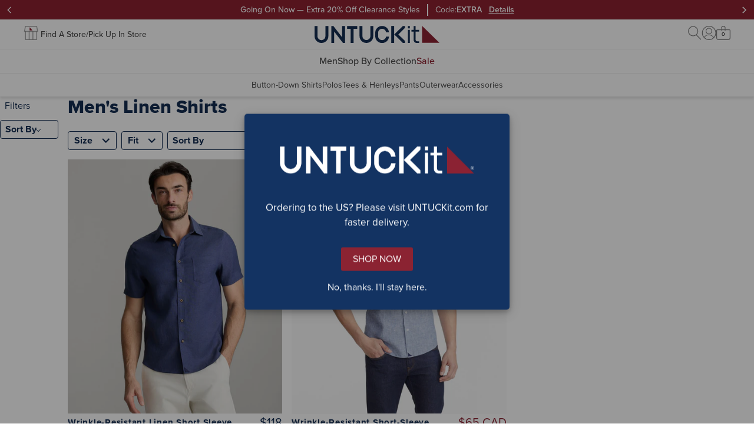

--- FILE ---
content_type: text/html; charset=utf-8
request_url: https://www.untuckit.ca/collections/linen
body_size: 36261
content:















<!doctype html>
<html lang="en" class="no-js collection">
  <style> html.un-assistive #EndearSalesChatWidget { display: none !important; }</style>
  <script>
    window.UTK_themeConfig = {"_type":"theme","bottomOfPageContent":[{"_key":"abf3df695c76","_type":"grid","columns":[{"_key":"96af087161c7","_type":"grid-column","blocks":[{"_key":"4c32b6162849","_type":"text-block","copy":[{"_key":"76307e4b1d22","_type":"block","children":[{"_key":"a3933df0c6cf","_type":"span","marks":[],"text":"More To Shop"}],"markDefs":[],"style":"h3"}],"textAlignment":"center","copyHTML":"\u003ch3\u003eMore To Shop\u003c\/h3\u003e"}],"sizes":[{"_key":"ab1295e6e6c7","_type":"grid-size","breakpoint":" ","isHidden":false,"width":12}],"title":"More To Shop Title"},{"_key":"17876ccfb826","_type":"grid-column","blocks":[{"_createdAt":"2026-01-22T19:58:34Z","_id":"2d4c9cb2-94ef-4a6b-8055-cfc01e624857","_rev":"3riyGX4dRwf0Kd840pP6cv","_system":{"base":{"id":"2d4c9cb2-94ef-4a6b-8055-cfc01e624857","rev":"hpEJwhU0hym2s9UODNCK8T"}},"_type":"media-content","_updatedAt":"2026-01-22T19:59:14Z","behavior":"link","componentType":"more-to-shop","ctaText":"Shop Now","deviceConfigs":[{"_createdAt":"2026-01-22T19:58:34Z","_id":"2d4c9cb2-94ef-4a6b-8055-cfc01e624857","_rev":"3riyGX4dRwf0Kd840pP6cv","_system":{"base":{"id":"2d4c9cb2-94ef-4a6b-8055-cfc01e624857","rev":"hpEJwhU0hym2s9UODNCK8T"}},"_type":"media-content","_updatedAt":"2026-01-22T19:59:14Z","behavior":"link","componentType":"more-to-shop","ctaText":"Shop Now","heading":"WRINKLE FREE","isLive":false,"mediaType":"image","title":"1.23.26 Wrinkle Free","url":"\/collections\/our-wrinkle-free-collection","_key":"9256d3f179d1a20eae212161e769a652","breakpoint":" ","copyInsideImage":true,"ctaStyling":"primary--inverted","fontColor":{"title":"Default","value":"#FFF"},"headingStyling":"h2","image":{"_type":"shopify.image","altText":"Wrinkle-Free Shirts","height":438,"shopifyUrl":"https:\/\/cdn.shopify.com\/s\/files\/1\/0246\/0070\/7132\/files\/WF_7cf3f0f9-044f-490a-92e4-638a1e2757b3.jpg?v=1769109950","width":438},"innerTextConfig":{"_type":"inner-text-config","horizontalPosition":"center","verticalPosition":"flex-end"},"textAlignment":"center","hiddenBreakpoint":"md"},{"_createdAt":"2026-01-22T19:58:34Z","_id":"2d4c9cb2-94ef-4a6b-8055-cfc01e624857","_rev":"3riyGX4dRwf0Kd840pP6cv","_system":{"base":{"id":"2d4c9cb2-94ef-4a6b-8055-cfc01e624857","rev":"hpEJwhU0hym2s9UODNCK8T"}},"_type":"media-content","_updatedAt":"2026-01-22T19:59:14Z","behavior":"link","componentType":"more-to-shop","ctaText":"Shop Now","heading":"WRINKLE FREE","isLive":false,"mediaType":"image","title":"1.23.26 Wrinkle Free","url":"\/collections\/our-wrinkle-free-collection","_key":"a2b0be99cda2b49fde119b2dc0ead6e0","breakpoint":"md","copyInsideImage":true,"ctaStyling":"primary--inverted","fontColor":{"title":"Default","value":"#FFF"},"headingStyling":"h4","image":{"_type":"shopify.image","altText":"Wrinkle-Free Shirts","height":438,"shopifyUrl":"https:\/\/cdn.shopify.com\/s\/files\/1\/0246\/0070\/7132\/files\/WF_7cf3f0f9-044f-490a-92e4-638a1e2757b3.jpg?v=1769109950","width":438},"innerTextConfig":{"_type":"inner-text-config","horizontalPosition":"center","verticalPosition":"flex-end"},"textAlignment":"center"}],"heading":"WRINKLE FREE","isLive":false,"mediaType":"image","title":"1.23.26 Wrinkle Free","url":"\/collections\/our-wrinkle-free-collection"}],"sizes":[{"_key":"ecc968023bc1","_type":"grid-size","breakpoint":" ","isHidden":false,"width":12},{"_key":"44c7b2c2a6d2","_type":"grid-size","breakpoint":"md","isHidden":false,"width":4}],"title":"Shop More 1 "},{"_key":"ab6368c683e84f56a8f0a3f4796fe926","_type":"grid-column","blocks":[{"_createdAt":"2026-01-22T19:59:37Z","_id":"4e74f42f-df4e-4f65-a4bd-44d0e532e370","_rev":"4gQ3tvaeHyhuu6kNMj54YU","_type":"media-content","_updatedAt":"2026-01-22T20:00:16Z","behavior":"link","componentType":"more-to-shop","ctaText":"Shop Now","deviceConfigs":[{"_createdAt":"2026-01-22T19:59:37Z","_id":"4e74f42f-df4e-4f65-a4bd-44d0e532e370","_rev":"4gQ3tvaeHyhuu6kNMj54YU","_type":"media-content","_updatedAt":"2026-01-22T20:00:16Z","behavior":"link","componentType":"more-to-shop","ctaText":"Shop Now","heading":"PERFORMANCE","isLive":false,"mediaType":"image","title":"1.23.26 Performance","url":"\/collections\/world-of-performance","_key":"9256d3f179d1a20eae212161e769a652","breakpoint":" ","copyInsideImage":true,"ctaStyling":"primary--inverted","fontColor":{"title":"Default","value":"#FFF"},"headingStyling":"h2","image":{"_type":"shopify.image","altText":"Model is wearing an UNTUCKit short sleeve performance shirt. ","height":438,"shopifyUrl":"https:\/\/cdn.shopify.com\/s\/files\/1\/0246\/0070\/7132\/files\/PERF.jpg?v=1769112000","width":438},"innerTextConfig":{"_type":"inner-text-config","horizontalPosition":"center","verticalPosition":"flex-end"},"textAlignment":"center","hiddenBreakpoint":"md"},{"_createdAt":"2026-01-22T19:59:37Z","_id":"4e74f42f-df4e-4f65-a4bd-44d0e532e370","_rev":"4gQ3tvaeHyhuu6kNMj54YU","_type":"media-content","_updatedAt":"2026-01-22T20:00:16Z","behavior":"link","componentType":"more-to-shop","ctaText":"Shop Now","heading":"PERFORMANCE","isLive":false,"mediaType":"image","title":"1.23.26 Performance","url":"\/collections\/world-of-performance","_key":"a2b0be99cda2b49fde119b2dc0ead6e0","breakpoint":"md","copyInsideImage":true,"ctaStyling":"primary--inverted","fontColor":{"title":"Default","value":"#FFF"},"headingStyling":"h4","image":{"_type":"shopify.image","altText":"Model is wearing an UNTUCKit short sleeve performance shirt. ","height":438,"shopifyUrl":"https:\/\/cdn.shopify.com\/s\/files\/1\/0246\/0070\/7132\/files\/PERF.jpg?v=1769112000","width":438},"innerTextConfig":{"_type":"inner-text-config","horizontalPosition":"center","verticalPosition":"flex-end"},"textAlignment":"center"}],"heading":"PERFORMANCE","isLive":false,"mediaType":"image","title":"1.23.26 Performance","url":"\/collections\/world-of-performance"}],"sizes":[{"_key":"ecc968023bc1","_type":"grid-size","breakpoint":" ","isHidden":false,"width":12},{"_key":"44c7b2c2a6d2","_type":"grid-size","breakpoint":"md","isHidden":false,"width":4}],"title":"Shop More 2"},{"_key":"7966dd1d0a792d730662d730eb938976","_type":"grid-column","blocks":[{"_createdAt":"2026-01-22T20:00:54Z","_id":"271bc461-e23d-4793-9e2f-d582b6577491","_rev":"3riyGX4dRwf0Kd840pQgjB","_type":"media-content","_updatedAt":"2026-01-22T20:01:12Z","behavior":"link","componentType":"more-to-shop","ctaText":"Shop Now","deviceConfigs":[{"_createdAt":"2026-01-22T20:00:54Z","_id":"271bc461-e23d-4793-9e2f-d582b6577491","_rev":"3riyGX4dRwf0Kd840pQgjB","_type":"media-content","_updatedAt":"2026-01-22T20:01:12Z","behavior":"link","componentType":"more-to-shop","ctaText":"Shop Now","heading":"CLOSET ESSENTIALS","isLive":false,"mediaType":"image","title":"1.23.26 Closet Essentials","url":"\/collections\/closet-essentials","_key":"9256d3f179d1a20eae212161e769a652","breakpoint":" ","copyInsideImage":true,"ctaStyling":"primary--inverted","fontColor":{"title":"Default","value":"#FFF"},"headingStyling":"h2","image":{"_type":"shopify.image","altText":"Collection of UNTUCKit products. ","height":438,"shopifyUrl":"https:\/\/cdn.shopify.com\/s\/files\/1\/0246\/0070\/7132\/files\/CLOSET_ESSENTIALS.jpg?v=1769112047","width":438},"innerTextConfig":{"_type":"inner-text-config","horizontalPosition":"center","verticalPosition":"flex-end"},"textAlignment":"center","hiddenBreakpoint":"md"},{"_createdAt":"2026-01-22T20:00:54Z","_id":"271bc461-e23d-4793-9e2f-d582b6577491","_rev":"3riyGX4dRwf0Kd840pQgjB","_type":"media-content","_updatedAt":"2026-01-22T20:01:12Z","behavior":"link","componentType":"more-to-shop","ctaText":"Shop Now","heading":"CLOSET ESSENTIALS","isLive":false,"mediaType":"image","title":"1.23.26 Closet Essentials","url":"\/collections\/closet-essentials","_key":"a2b0be99cda2b49fde119b2dc0ead6e0","breakpoint":"md","copyInsideImage":true,"ctaStyling":"primary--inverted","fontColor":{"title":"Default","value":"#FFF"},"headingStyling":"h4","image":{"_type":"shopify.image","altText":"Collection of UNTUCKit products. ","height":438,"shopifyUrl":"https:\/\/cdn.shopify.com\/s\/files\/1\/0246\/0070\/7132\/files\/CLOSET_ESSENTIALS.jpg?v=1769112047","width":438},"innerTextConfig":{"_type":"inner-text-config","horizontalPosition":"center","verticalPosition":"flex-end"},"textAlignment":"center"}],"heading":"CLOSET ESSENTIALS","isLive":false,"mediaType":"image","title":"1.23.26 Closet Essentials","url":"\/collections\/closet-essentials"}],"sizes":[{"_key":"ecc968023bc1","_type":"grid-size","breakpoint":" ","isHidden":false,"width":12},{"_key":"44c7b2c2a6d2","_type":"grid-size","breakpoint":"md","isHidden":false,"width":4}],"title":"Shop More 3"}],"displayOptions":[{"_key":"bd7814956785","_type":"grid-display-options","breakpoint":" ","columnGap":0,"rowGap":4},{"_key":"e18eef506c51","_type":"grid-display-options","breakpoint":"md","columnGap":3,"rowGap":4},{"_key":"93786037f7f8","_type":"grid-display-options","breakpoint":"lg","columnGap":6,"rowGap":4}],"size":12}],"collectionNavs":{"category":{"links":[{"externalUrl":"\/collections\/shirts","title":"Button-Down Shirts"},{"externalUrl":"\/collections\/polos","title":"Polos"},{"externalUrl":"\/collections\/tees-henleys","title":"Tees \u0026 Henleys"},{"externalUrl":"\/collections\/outerwear","title":"Outerwear"},{"externalUrl":"https:\/\/www.untuckit.ca\/collections\/bottoms","title":"Pants"},{"externalUrl":"https:\/\/www.untuckit.ca\/collections\/accessories","title":"Accessories"}],"title":"Shop By Category"},"other":{"links":[{"externalUrl":"\/collections\/our-wrinkle-free-collection","title":"Wrinkle-Free Collection"},{"externalUrl":"\/collections\/world-of-performance","title":"Performance Collection"},{"externalUrl":"\/collections\/our-best-button-downs","title":"Bestselling Styles"}],"title":"Shop By Collection"},"sale":{"links":[{"externalUrl":"\/collections\/sale","title":"Men's Sale"}],"title":"Shop All Sale"}},"collections":{"174144258179":"9-20-2022-shorts","150999335043":"9-20-2022-socks-belts-and-hats","434655461507":"9-20-2022-sweaters-and-sweatshirts","197476253827":"9-20-22-men-s-clearance","262608781443":"9-20-22-pants","174238400643":"1-13-23-jackets","405824045187":"2-22-23-prod-polos","405824077955":"2-22-23-tees-and-henleys","150766387331":"1-21-26-cl-men-s-sale","405824110723":"9-6-24-new-arrivals","197477892227":"5-12-25-shop-gifts-by-price","153420726403":"1-21-26-cl-bestselling-button-downs","405824176259":"9-15-25-world-of-performance","405824143491":"1-23-26-wrinkle-free-collection","405818081411":"1-23-26-men-s-shirts","408910594179":"1-23-26-closet-essentials"},"desktopGlobalBanners":{"_type":"global-banner-config","banners":[{"_createdAt":"2026-01-21T15:54:59Z","_id":"28de6fcd-e730-4f5c-9d79-ac3f38bcbcba","_rev":"xId7NiYOqgmgErHPGn9mAI","_system":{"base":{"id":"28de6fcd-e730-4f5c-9d79-ac3f38bcbcba","rev":"4F51npDEiKK0WjTrQFLqzj"}},"_type":"global-banner","_updatedAt":"2026-01-21T18:43:17Z","backgroundColor":{"title":"Primary Red","value":"#8E2231"},"details":[{"_key":"6d5fbcf7896d","_type":"block","children":[{"_key":"1d1dfd5ab5ca","_type":"span","marks":["strong"],"text":"Extra 20% Off Clearance Styles:"},{"_key":"39001e67f93e","_type":"span","marks":[],"text":" Offer valid 1\/21\/2026 at 12:00 AM ET through 1\/25\/2026 at 11:59 PM ET, valid online and in stores. Use code EXTRA at checkout."}],"markDefs":[],"style":"normal"},{"_key":"c2ddeaa39b4d","_type":"block","children":[{"_key":"b87664a71b00","_type":"span","marks":[],"text":"Cannot be combined with any offers or promotions. Products may vary online from in-stores. Offer has no cash value and is not valid on previous purchases, purchases of gift cards. Final sale items cannot be returned or exchanged. "},{"_key":"8db5a7e7a8d4","_type":"span","marks":["a59f8a23369f"],"text":"See full return and exchange details here."}],"markDefs":[{"_key":"a59f8a23369f","_type":"link","href":"https:\/\/www.untuckit.ca\/pages\/returns-exchanges"}],"style":"normal"}],"fontColor":{"title":"Default","value":"#FFF"},"headerUrl":"\/collections\/sale","isLive":false,"message":"20% Off Sitewide","name":"12126_WinterClearance","promoCode":"EXTRA","promoName":"Going On Now — Extra 20% Off Clearance Styles","promoType":"code","promotionOfferDelimiter":"|","shownDynamically":false,"type":"promo","detailsHTML":"\u003cp\u003e\u003cstrong\u003eExtra 20% Off Clearance Styles:\u003c\/strong\u003e Offer valid 1\/21\/2026 at 12:00 AM ET through 1\/25\/2026 at 11:59 PM ET, valid online and in stores. Use code EXTRA at checkout.\u003c\/p\u003e\u003cp\u003eCannot be combined with any offers or promotions. Products may vary online from in-stores. Offer has no cash value and is not valid on previous purchases, purchases of gift cards. Final sale items cannot be returned or exchanged. \u003ca href=\"https:\/\/www.untuckit.ca\/pages\/returns-exchanges\"\u003eSee full return and exchange details here.\u003c\/a\u003e\u003c\/p\u003e"},{"_createdAt":"2024-08-26T18:19:48Z","_id":"e5064b12-6de4-4bcf-8b11-6221c3a5413d","_rev":"MikuzXUjhYcI1SbnZqMXzG","_type":"global-banner","_updatedAt":"2025-05-15T14:43:04Z","backgroundColor":{"title":"Grey 200","value":"#EAEAEA"},"fontColor":{"title":"Grey 700","value":"#4A4A4A"},"fontType":"proxima","headerUrl":"\/pages\/return-information","isLive":true,"message":"Free shipping on orders $100+. Free returns within Canada.","name":"Free Shipping - Desktop","promotionOfferDelimiter":"|","shownDynamically":false,"type":"simple"}],"rotation":0,"showHomepage":true,"showSubpages":true},"evergreenNavigationMobile":{"_createdAt":"2025-05-15T14:06:18Z","_id":"ccc460c0-3d32-47d2-8990-b77e129e0d53","_rev":"MikuzXUjhYcI1SbnZqMXzG","_type":"navigation-v2","_updatedAt":"2025-05-15T14:43:04Z","isLive":true,"sections":[{"_key":"b168c27ff303","_type":"section","title":"FAQ","url":"https:\/\/support.untuckit.com\/"},{"_key":"2e4a4d768cfb","_type":"section","title":"Return \u0026 Exchange","url":"\/pages\/returns-exchanges"},{"_key":"f3e318b13e87","_type":"section","title":"My Account","url":"\/account\/login?return_url=%2Faccount%23%2Forders"},{"_key":"3c463e45e869","_type":"section","title":"Store Locations","url":"\/blogs\/store-locations"},{"_key":"a30d0f360eab","_type":"section","title":"Gift Cards","url":"\/pages\/gift-cards"},{"_key":"246afb643394","_type":"section","title":"About Us","url":"\/pages\/about-us"},{"_key":"57f510dce0b7","_type":"section","title":"Customer Service","url":"\/pages\/contact-us"},{"_key":"c4db514a43f5","_type":"section","title":"Our Policies","url":"\/pages\/privacy-policy"}],"title":"[5.15.2025] Mobile Evergreen"},"filterBannerCopy":"Our inventory is low. Use filters to shop in-stock styles by size, fit, color.","id":"12326UTKPreSpring","mainNavigationDesktop":{"_createdAt":"2025-05-15T14:13:47Z","_id":"5119fa60-6efe-4bbb-8b2a-be86dba5e76f","_rev":"3riyGX4dRwf0Kd840ojTlD","_system":{"base":{"id":"5119fa60-6efe-4bbb-8b2a-be86dba5e76f","rev":"jzGlJEM7vNNo5IyPlXjkoj"}},"_type":"navigation-v2","_updatedAt":"2026-01-22T17:46:43Z","isLive":true,"sections":[{"_key":"ab03ba9afbff","_type":"section","categories":[{"_key":"9e68870c0833","_type":"category","title":"Button-Down Shirts","url":"\/collections\/shirts"},{"_key":"a288ea2d542a","_type":"category","title":"Polos","url":"\/collections\/polos"},{"_key":"68b7f97ce7a8","_type":"category","title":"Tees \u0026 Henleys","url":"\/collections\/tees-henleys"},{"_key":"297ecba1222a","_type":"category","title":"Pants","url":"\/collections\/pants"},{"_key":"4fb9b5bddee1","_type":"category","title":"Outerwear","url":"\/collections\/outerwear"},{"_key":"3914361cc0f1","_type":"category","title":"Accessories","url":"\/collections\/accessories"}],"title":"Men","url":"\/collections\/shirts"},{"_key":"ca662f2d4386","_type":"section","categories":[{"_key":"ab54b3a49f1a","_type":"category","title":"Wrinkle-Free Collection","url":"\/collections\/our-wrinkle-free-collection"},{"_key":"4c82a8268015","_type":"category","title":"Performance Collection","url":"\/collections\/world-of-performance"},{"_key":"66a72c586cdd","_type":"category","title":"Bestselling Styles","url":"\/collections\/our-best-button-downs"},{"_key":"a00d2f89a348","_type":"category","title":"Closet Essentials","url":"\/collections\/closet-essentials"}],"title":"Shop By Collection","url":"\/collections\/new-arrivals"},{"_key":"93bcb28c6546","_type":"section","categories":[{"_key":"dd6cf353a3e6","_type":"category","title":"All Men's Sale","url":"\/collections\/sale"},{"_key":"62f49b2f0c94","_type":"category","title":"Button-Downs","url":"\/collections\/sale?pf_t_shop_by_category=category%3Ashirts#collection-results"},{"_key":"8e579bc1afb1","_type":"category","title":"Polos","url":"\/collections\/sale?pf_t_shop_by_category=category%3Apolos#collection-results"},{"_key":"e7f3a79bcdf4","_type":"category","title":"Tees \u0026 Henleys","url":"\/collections\/sale?pf_t_shop_by_category=category%3Atees+%26+henleys#collection-results"},{"_key":"90adb5028b65","_type":"category","title":"Pants","url":"\/collections\/sale?pf_t_shop_by_category=category%3Abottoms#collection-results"},{"_key":"61991b76c174","_type":"category","title":"Sweaters","url":"\/collections\/sale?pf_t_shop_by_category=category%3Asweaters+%26+sweatshirts#collection-results"},{"_key":"181ffea04b01","_type":"category","title":"Outerwear","url":"\/collections\/sale?pf_t_shop_by_category=category%3Aouterwear#collection-results"}],"color":{"title":"Primary Red","value":"#8E2231"},"title":"Sale","url":"\/collections\/sale"}],"title":"[5.15.2025] Spring"},"mainNavigationMobile":{"_createdAt":"2026-01-21T17:02:27Z","_id":"8cf6fbce-84ca-41bc-b003-90bd958cde10","_rev":"4gQ3tvaeHyhuu6kNMihq40","_system":{"base":{"id":"8cf6fbce-84ca-41bc-b003-90bd958cde10","rev":"4gQ3tvaeHyhuu6kNMihmB2"}},"_type":"navigation-v2","_updatedAt":"2026-01-22T17:46:31Z","isLive":false,"mobileFeature":[{"_key":"c870e2dfd06a","_type":"shopify.imageLink","accessibleAlternativeConfig":{"_type":"object","additionalText":"Boxing Day Sale"},"altText":"Winter Clearance ","height":480,"hideAdvanced":true,"hideDesktop":false,"hideMobile":false,"needsAccessibleAlternative":true,"shopifyUrl":"https:\/\/cdn.shopify.com\/s\/files\/1\/0246\/0070\/7132\/files\/Nav_SM_3.jpg?v=1769014997","url":"\/collections\/sale","width":828}],"sections":[{"_key":"ab03ba9afbff","_type":"section","categories":[{"_key":"9e68870c0833","_type":"category","title":"Button-Down Shirts","url":"\/collections\/shirts"},{"_key":"a288ea2d542a","_type":"category","title":"Polos","url":"\/collections\/polos"},{"_key":"68b7f97ce7a8","_type":"category","title":"Tees \u0026 Henleys","url":"\/collections\/tees-henleys"},{"_key":"297ecba1222a","_type":"category","title":"Pants","url":"\/collections\/pants"},{"_key":"4fb9b5bddee1","_type":"category","title":"Outerwear","url":"\/collections\/outerwear"},{"_key":"3914361cc0f1","_type":"category","title":"Accessories","url":"\/collections\/accessories"}],"title":"Men","url":"\/collections\/shirts"},{"_key":"ca662f2d4386","_type":"section","categories":[{"_key":"ab54b3a49f1a","_type":"category","title":"Wrinkle-Free Collection","url":"\/collections\/our-wrinkle-free-collection"},{"_key":"4c82a8268015","_type":"category","title":"Performance Collection","url":"\/collections\/world-of-performance"},{"_key":"66a72c586cdd","_type":"category","title":"Bestselling Styles","url":"\/collections\/our-best-button-downs"},{"_key":"a00d2f89a348","_type":"category","title":"Closet Essentials","url":"\/collections\/closet-essentials"}],"title":"Shop By Collection","url":"\/collections\/new-arrivals"},{"_key":"93bcb28c6546","_type":"section","categories":[{"_key":"dd6cf353a3e6","_type":"category","title":"All Men's Sale","url":"\/collections\/sale"},{"_key":"62f49b2f0c94","_type":"category","title":"Button-Downs","url":"\/collections\/sale?pf_t_shop_by_category=category%3Ashirts#collection-results"},{"_key":"8e579bc1afb1","_type":"category","title":"Polos","url":"\/collections\/sale?pf_t_shop_by_category=category%3Apolos#collection-results"},{"_key":"e7f3a79bcdf4","_type":"category","title":"Tees \u0026 Henleys","url":"\/collections\/sale?pf_t_shop_by_category=category%3Atees+%26+henleys#collection-results"},{"_key":"90adb5028b65","_type":"category","title":"Pants","url":"\/collections\/sale?pf_t_shop_by_category=category%3Abottoms#collection-results"},{"_key":"61991b76c174","_type":"category","title":"Sweaters","url":"\/collections\/sale?pf_t_shop_by_category=category%3Asweaters+%26+sweatshirts#collection-results"},{"_key":"181ffea04b01","_type":"category","title":"Outerwear","url":"\/collections\/sale?pf_t_shop_by_category=category%3Aouterwear#collection-results"}],"color":{"title":"Primary Red","value":"#8E2231"},"title":"Sale","url":"\/collections\/sale"}],"title":"[1.21.2026] Winter Clearance"},"mainNavigationPersonalizationDesktop":null,"mainNavigationPersonalizationMobile":null,"mobileGlobalBanners":{"_type":"global-banner-config","banners":[{"_createdAt":"2026-01-21T15:54:59Z","_id":"28de6fcd-e730-4f5c-9d79-ac3f38bcbcba","_rev":"xId7NiYOqgmgErHPGn9mAI","_system":{"base":{"id":"28de6fcd-e730-4f5c-9d79-ac3f38bcbcba","rev":"4F51npDEiKK0WjTrQFLqzj"}},"_type":"global-banner","_updatedAt":"2026-01-21T18:43:17Z","backgroundColor":{"title":"Primary Red","value":"#8E2231"},"details":[{"_key":"6d5fbcf7896d","_type":"block","children":[{"_key":"1d1dfd5ab5ca","_type":"span","marks":["strong"],"text":"Extra 20% Off Clearance Styles:"},{"_key":"39001e67f93e","_type":"span","marks":[],"text":" Offer valid 1\/21\/2026 at 12:00 AM ET through 1\/25\/2026 at 11:59 PM ET, valid online and in stores. Use code EXTRA at checkout."}],"markDefs":[],"style":"normal"},{"_key":"c2ddeaa39b4d","_type":"block","children":[{"_key":"b87664a71b00","_type":"span","marks":[],"text":"Cannot be combined with any offers or promotions. Products may vary online from in-stores. Offer has no cash value and is not valid on previous purchases, purchases of gift cards. Final sale items cannot be returned or exchanged. "},{"_key":"8db5a7e7a8d4","_type":"span","marks":["a59f8a23369f"],"text":"See full return and exchange details here."}],"markDefs":[{"_key":"a59f8a23369f","_type":"link","href":"https:\/\/www.untuckit.ca\/pages\/returns-exchanges"}],"style":"normal"}],"fontColor":{"title":"Default","value":"#FFF"},"headerUrl":"\/collections\/sale","isLive":false,"message":"20% Off Sitewide","name":"12126_WinterClearance","promoCode":"EXTRA","promoName":"Going On Now — Extra 20% Off Clearance Styles","promoType":"code","promotionOfferDelimiter":"|","shownDynamically":false,"type":"promo","detailsHTML":"\u003cp\u003e\u003cstrong\u003eExtra 20% Off Clearance Styles:\u003c\/strong\u003e Offer valid 1\/21\/2026 at 12:00 AM ET through 1\/25\/2026 at 11:59 PM ET, valid online and in stores. Use code EXTRA at checkout.\u003c\/p\u003e\u003cp\u003eCannot be combined with any offers or promotions. Products may vary online from in-stores. Offer has no cash value and is not valid on previous purchases, purchases of gift cards. Final sale items cannot be returned or exchanged. \u003ca href=\"https:\/\/www.untuckit.ca\/pages\/returns-exchanges\"\u003eSee full return and exchange details here.\u003c\/a\u003e\u003c\/p\u003e"},{"_createdAt":"2022-11-09T21:46:14Z","_id":"73c20e4a-5e7c-49eb-87e6-513d55a69021","_rev":"2S9zUG2U97f93gFIaMCGSn","_system":{"base":{"id":"73c20e4a-5e7c-49eb-87e6-513d55a69021","rev":"JQEH4uV9teAzxzcFdZk2uc"}},"_type":"global-banner","_updatedAt":"2025-12-23T20:53:23Z","backgroundColor":{"title":"Grey 200","value":"#EAEAEA"},"fontColor":{"title":"Grey 700","value":"#4A4A4A"},"isLive":true,"message":"\u003ca href=\"\/pages\/return-information\"\u003eFree shipping on orders $100+.\u003cbr\/\u003eFree returns within Canada\u003c\/a\u003e","name":"Free Shipping - Mobile","promotionOfferDelimiter":"|","shownDynamically":false,"type":"simple"}],"rotation":0,"showHomepage":true,"showSubpages":true},"name":"1.23.26 UTK | Pre Spring Launch \u0026 Winter Clearance ","pages":{},"shippingInformation":null};
  </script>
  <head>
    <meta charset="UTF-8">
<script>
        function getCookieValue(e) {
          const t = document.cookie.split('; ');
          for (let o of t) {
            const [t, c] = o.split('=');
            if (t === e) return decodeURIComponent(c);
          }
          return null;
        }

        const pieEyeConsentValue = getCookieValue('PieEyeConsent'),
          ALL_CATEGORYMAPPING_CONSENT = pieEyeConsentValue ? JSON.parse(pieEyeConsentValue) : void 0,
          blockedScriptCategoryList = {"pieeye-category-necessary":[],"pieeye-category-functional":["https:\/\/beacon.riskified.com","https:\/\/swymv3premium-01.azureedge.net\/code\/swym-shopify.js","https:\/\/na.shgcdn3.com\/pixel-collector.js","https:\/\/cdn.attn.tv\/untuckit\/dtag.js","https:\/\/dr4qe3ddw9y32.cloudfront.net\/awin-shopify-integration-code.js","https:\/\/cdn.shopify.com\/proxy\/23a43a2d3447272fe96620df569cfa7b44709ced674b93f07d46afb8a23cc28d\/apps.bazaarvoice.com\/deployments\/untuckit\/main_site\/production\/en_US\/bv.js","https:\/\/app.backinstock.org\/widget\/3455_1746004164.js"],"pieeye-category-targeting-analytics":[],"pieeye-category-preferences":[],"pieeye-category-performance":[],"pieeye-category-unclassified":[]} || {};
        let blockedScriptObj = {};
        if (ALL_CATEGORYMAPPING_CONSENT)
          for (const e in blockedScriptCategoryList)
            0 === ALL_CATEGORYMAPPING_CONSENT[e] && blockedScriptCategoryList[e] && blockedScriptCategoryList[e].length && (blockedScriptObj[e] = blockedScriptCategoryList[e]);
        else blockedScriptObj = blockedScriptCategoryList;
        function blockScriptInDOM(e) {
          let alreadyBlockedUrls = [];
          const t = Object.getOwnPropertyDescriptor(HTMLScriptElement.prototype, 'src').set;
          Object.defineProperty(HTMLScriptElement.prototype, 'src', {
            set: function (o) {
              const oStr = o.toString(); // the type can be a TrustedScriptURL at times
              let pieeyeCategory = "";
              // this assumes that when a script is re-loaded on site, that its consent category has been approved
              // will need to re-work if this turns out to be incorrect
              if (alreadyBlockedUrls.includes(oStr)) {
                console.warn("Reapplying blocked script due to change in consent", o);
                return t.call(this, o);
              }
              Object.entries(e).forEach(([key, value]) => {
                if (value.some(url => oStr.includes(url))) {
                  pieeyeCategory = key;
                  alreadyBlockedUrls.push(oStr);
                }
              });
              pieeyeCategory ? (
                console.warn('[Blocked Script from Pieeye]:', o),
                this.classList.add(pieeyeCategory),
                this.type="text/plain",
                t.call(this, o))
              : t.call(this, o);
            },
            get: function () {
              return this.getAttribute('src');
            },
          });
        }
        blockScriptInDOM(blockedScriptObj);
      </script>
  <script>window.performance && window.performance.mark && window.performance.mark('shopify.content_for_header.start');</script><meta id="shopify-digital-wallet" name="shopify-digital-wallet" content="/24600707132/digital_wallets/dialog">
<meta name="shopify-checkout-api-token" content="5a495b39d236b64eb2eb5a2110b4cbcd">
<meta id="in-context-paypal-metadata" data-shop-id="24600707132" data-venmo-supported="false" data-environment="production" data-locale="en_US" data-paypal-v4="true" data-currency="CAD">
<link rel="alternate" type="application/atom+xml" title="Feed" href="/collections/linen.atom" />
<link rel="alternate" type="application/json+oembed" href="https://www.untuckit.ca/collections/linen.oembed">
<script async="async" src="/checkouts/internal/preloads.js?locale=en-CA"></script>
<link rel="preconnect" href="https://shop.app" crossorigin="anonymous">
<script async="async" src="https://shop.app/checkouts/internal/preloads.js?locale=en-CA&shop_id=24600707132" crossorigin="anonymous"></script>
<script id="apple-pay-shop-capabilities" type="application/json">{"shopId":24600707132,"countryCode":"CA","currencyCode":"CAD","merchantCapabilities":["supports3DS"],"merchantId":"gid:\/\/shopify\/Shop\/24600707132","merchantName":"UNTUCKit Canada ","requiredBillingContactFields":["postalAddress","email"],"requiredShippingContactFields":["postalAddress","email"],"shippingType":"shipping","supportedNetworks":["visa","masterCard","amex","discover","interac","jcb"],"total":{"type":"pending","label":"UNTUCKit Canada ","amount":"1.00"},"shopifyPaymentsEnabled":true,"supportsSubscriptions":true}</script>
<script id="shopify-features" type="application/json">{"accessToken":"5a495b39d236b64eb2eb5a2110b4cbcd","betas":["rich-media-storefront-analytics"],"domain":"www.untuckit.ca","predictiveSearch":true,"shopId":24600707132,"locale":"en"}</script>
<script>var Shopify = Shopify || {};
Shopify.shop = "untuckitcanada.myshopify.com";
Shopify.locale = "en";
Shopify.currency = {"active":"CAD","rate":"1.0"};
Shopify.country = "CA";
Shopify.theme = {"name":"UTK | Pre Spring + Winter Clearance ","id":155454374019,"schema_name":null,"schema_version":null,"theme_store_id":null,"role":"main"};
Shopify.theme.handle = "null";
Shopify.theme.style = {"id":null,"handle":null};
Shopify.cdnHost = "www.untuckit.ca/cdn";
Shopify.routes = Shopify.routes || {};
Shopify.routes.root = "/";</script>
<script type="module">!function(o){(o.Shopify=o.Shopify||{}).modules=!0}(window);</script>
<script>!function(o){function n(){var o=[];function n(){o.push(Array.prototype.slice.apply(arguments))}return n.q=o,n}var t=o.Shopify=o.Shopify||{};t.loadFeatures=n(),t.autoloadFeatures=n()}(window);</script>
<script>
  window.ShopifyPay = window.ShopifyPay || {};
  window.ShopifyPay.apiHost = "shop.app\/pay";
  window.ShopifyPay.redirectState = null;
</script>
<script id="shop-js-analytics" type="application/json">{"pageType":"collection"}</script>
<script defer="defer" async type="module" src="//www.untuckit.ca/cdn/shopifycloud/shop-js/modules/v2/client.init-shop-cart-sync_BT-GjEfc.en.esm.js"></script>
<script defer="defer" async type="module" src="//www.untuckit.ca/cdn/shopifycloud/shop-js/modules/v2/chunk.common_D58fp_Oc.esm.js"></script>
<script defer="defer" async type="module" src="//www.untuckit.ca/cdn/shopifycloud/shop-js/modules/v2/chunk.modal_xMitdFEc.esm.js"></script>
<script type="module">
  await import("//www.untuckit.ca/cdn/shopifycloud/shop-js/modules/v2/client.init-shop-cart-sync_BT-GjEfc.en.esm.js");
await import("//www.untuckit.ca/cdn/shopifycloud/shop-js/modules/v2/chunk.common_D58fp_Oc.esm.js");
await import("//www.untuckit.ca/cdn/shopifycloud/shop-js/modules/v2/chunk.modal_xMitdFEc.esm.js");

  window.Shopify.SignInWithShop?.initShopCartSync?.({"fedCMEnabled":true,"windoidEnabled":true});

</script>
<script>
  window.Shopify = window.Shopify || {};
  if (!window.Shopify.featureAssets) window.Shopify.featureAssets = {};
  window.Shopify.featureAssets['shop-js'] = {"shop-cart-sync":["modules/v2/client.shop-cart-sync_DZOKe7Ll.en.esm.js","modules/v2/chunk.common_D58fp_Oc.esm.js","modules/v2/chunk.modal_xMitdFEc.esm.js"],"init-fed-cm":["modules/v2/client.init-fed-cm_B6oLuCjv.en.esm.js","modules/v2/chunk.common_D58fp_Oc.esm.js","modules/v2/chunk.modal_xMitdFEc.esm.js"],"shop-cash-offers":["modules/v2/client.shop-cash-offers_D2sdYoxE.en.esm.js","modules/v2/chunk.common_D58fp_Oc.esm.js","modules/v2/chunk.modal_xMitdFEc.esm.js"],"shop-login-button":["modules/v2/client.shop-login-button_QeVjl5Y3.en.esm.js","modules/v2/chunk.common_D58fp_Oc.esm.js","modules/v2/chunk.modal_xMitdFEc.esm.js"],"pay-button":["modules/v2/client.pay-button_DXTOsIq6.en.esm.js","modules/v2/chunk.common_D58fp_Oc.esm.js","modules/v2/chunk.modal_xMitdFEc.esm.js"],"shop-button":["modules/v2/client.shop-button_DQZHx9pm.en.esm.js","modules/v2/chunk.common_D58fp_Oc.esm.js","modules/v2/chunk.modal_xMitdFEc.esm.js"],"avatar":["modules/v2/client.avatar_BTnouDA3.en.esm.js"],"init-windoid":["modules/v2/client.init-windoid_CR1B-cfM.en.esm.js","modules/v2/chunk.common_D58fp_Oc.esm.js","modules/v2/chunk.modal_xMitdFEc.esm.js"],"init-shop-for-new-customer-accounts":["modules/v2/client.init-shop-for-new-customer-accounts_C_vY_xzh.en.esm.js","modules/v2/client.shop-login-button_QeVjl5Y3.en.esm.js","modules/v2/chunk.common_D58fp_Oc.esm.js","modules/v2/chunk.modal_xMitdFEc.esm.js"],"init-shop-email-lookup-coordinator":["modules/v2/client.init-shop-email-lookup-coordinator_BI7n9ZSv.en.esm.js","modules/v2/chunk.common_D58fp_Oc.esm.js","modules/v2/chunk.modal_xMitdFEc.esm.js"],"init-shop-cart-sync":["modules/v2/client.init-shop-cart-sync_BT-GjEfc.en.esm.js","modules/v2/chunk.common_D58fp_Oc.esm.js","modules/v2/chunk.modal_xMitdFEc.esm.js"],"shop-toast-manager":["modules/v2/client.shop-toast-manager_DiYdP3xc.en.esm.js","modules/v2/chunk.common_D58fp_Oc.esm.js","modules/v2/chunk.modal_xMitdFEc.esm.js"],"init-customer-accounts":["modules/v2/client.init-customer-accounts_D9ZNqS-Q.en.esm.js","modules/v2/client.shop-login-button_QeVjl5Y3.en.esm.js","modules/v2/chunk.common_D58fp_Oc.esm.js","modules/v2/chunk.modal_xMitdFEc.esm.js"],"init-customer-accounts-sign-up":["modules/v2/client.init-customer-accounts-sign-up_iGw4briv.en.esm.js","modules/v2/client.shop-login-button_QeVjl5Y3.en.esm.js","modules/v2/chunk.common_D58fp_Oc.esm.js","modules/v2/chunk.modal_xMitdFEc.esm.js"],"shop-follow-button":["modules/v2/client.shop-follow-button_CqMgW2wH.en.esm.js","modules/v2/chunk.common_D58fp_Oc.esm.js","modules/v2/chunk.modal_xMitdFEc.esm.js"],"checkout-modal":["modules/v2/client.checkout-modal_xHeaAweL.en.esm.js","modules/v2/chunk.common_D58fp_Oc.esm.js","modules/v2/chunk.modal_xMitdFEc.esm.js"],"shop-login":["modules/v2/client.shop-login_D91U-Q7h.en.esm.js","modules/v2/chunk.common_D58fp_Oc.esm.js","modules/v2/chunk.modal_xMitdFEc.esm.js"],"lead-capture":["modules/v2/client.lead-capture_BJmE1dJe.en.esm.js","modules/v2/chunk.common_D58fp_Oc.esm.js","modules/v2/chunk.modal_xMitdFEc.esm.js"],"payment-terms":["modules/v2/client.payment-terms_Ci9AEqFq.en.esm.js","modules/v2/chunk.common_D58fp_Oc.esm.js","modules/v2/chunk.modal_xMitdFEc.esm.js"]};
</script>
<script>(function() {
  var isLoaded = false;
  function asyncLoad() {
    if (isLoaded) return;
    isLoaded = true;
    var urls = ["\/\/assets.findify.io\/untuckitcanada.myshopify.com.min.js?shop=untuckitcanada.myshopify.com","https:\/\/beacon.riskified.com\/?shop=untuckitcanada.myshopify.com","https:\/\/static.klaviyo.com\/onsite\/js\/klaviyo.js?company_id=NP3NqR\u0026shop=untuckitcanada.myshopify.com","https:\/\/static.klaviyo.com\/onsite\/js\/klaviyo.js?company_id=NP3NqR\u0026shop=untuckitcanada.myshopify.com","https:\/\/na.shgcdn3.com\/pixel-collector.js?shop=untuckitcanada.myshopify.com","\/\/cdn.shopify.com\/proxy\/7e843883a6683def0b43a5d95c1e5ae3d322ae83357d5074e733575ccfa24b28\/apps.bazaarvoice.com\/deployments\/untuckitca\/main_site\/production\/en_CA\/bv.js?shop=untuckitcanada.myshopify.com\u0026sp-cache-control=cHVibGljLCBtYXgtYWdlPTkwMA","https:\/\/cdn.cookie.pii.ai\/scripts\/1\/ws\/f53d90d8-c575-4e91-8975-fb8561634fe2\/domain\/f79a514f-e2ec-4bb5-9a2b-72cd4be5321c\/shopify-loadscript-f79a514f-e2ec-4bb5-9a2b-72cd4be5321c.js?shop=untuckitcanada.myshopify.com","\/\/backinstock.useamp.com\/widget\/15433_1767154222.js?category=bis\u0026v=6\u0026shop=untuckitcanada.myshopify.com"];
    for (var i = 0; i < urls.length; i++) {
      var s = document.createElement('script');
      s.type = 'text/javascript';
      s.async = true;
      s.src = urls[i];
      var x = document.getElementsByTagName('script')[0];
      x.parentNode.insertBefore(s, x);
    }
  };
  if(window.attachEvent) {
    window.attachEvent('onload', asyncLoad);
  } else {
    window.addEventListener('load', asyncLoad, false);
  }
})();</script>
<script id="__st">var __st={"a":24600707132,"offset":-18000,"reqid":"9bb8bd30-7b7b-4839-a329-e52afa336e54-1769248819","pageurl":"www.untuckit.ca\/collections\/linen","u":"13d38317a61a","p":"collection","rtyp":"collection","rid":174128922755};</script>
<script>window.ShopifyPaypalV4VisibilityTracking = true;</script>
<script id="captcha-bootstrap">!function(){'use strict';const t='contact',e='account',n='new_comment',o=[[t,t],['blogs',n],['comments',n],[t,'customer']],c=[[e,'customer_login'],[e,'guest_login'],[e,'recover_customer_password'],[e,'create_customer']],r=t=>t.map((([t,e])=>`form[action*='/${t}']:not([data-nocaptcha='true']) input[name='form_type'][value='${e}']`)).join(','),a=t=>()=>t?[...document.querySelectorAll(t)].map((t=>t.form)):[];function s(){const t=[...o],e=r(t);return a(e)}const i='password',u='form_key',d=['recaptcha-v3-token','g-recaptcha-response','h-captcha-response',i],f=()=>{try{return window.sessionStorage}catch{return}},m='__shopify_v',_=t=>t.elements[u];function p(t,e,n=!1){try{const o=window.sessionStorage,c=JSON.parse(o.getItem(e)),{data:r}=function(t){const{data:e,action:n}=t;return t[m]||n?{data:e,action:n}:{data:t,action:n}}(c);for(const[e,n]of Object.entries(r))t.elements[e]&&(t.elements[e].value=n);n&&o.removeItem(e)}catch(o){console.error('form repopulation failed',{error:o})}}const l='form_type',E='cptcha';function T(t){t.dataset[E]=!0}const w=window,h=w.document,L='Shopify',v='ce_forms',y='captcha';let A=!1;((t,e)=>{const n=(g='f06e6c50-85a8-45c8-87d0-21a2b65856fe',I='https://cdn.shopify.com/shopifycloud/storefront-forms-hcaptcha/ce_storefront_forms_captcha_hcaptcha.v1.5.2.iife.js',D={infoText:'Protected by hCaptcha',privacyText:'Privacy',termsText:'Terms'},(t,e,n)=>{const o=w[L][v],c=o.bindForm;if(c)return c(t,g,e,D).then(n);var r;o.q.push([[t,g,e,D],n]),r=I,A||(h.body.append(Object.assign(h.createElement('script'),{id:'captcha-provider',async:!0,src:r})),A=!0)});var g,I,D;w[L]=w[L]||{},w[L][v]=w[L][v]||{},w[L][v].q=[],w[L][y]=w[L][y]||{},w[L][y].protect=function(t,e){n(t,void 0,e),T(t)},Object.freeze(w[L][y]),function(t,e,n,w,h,L){const[v,y,A,g]=function(t,e,n){const i=e?o:[],u=t?c:[],d=[...i,...u],f=r(d),m=r(i),_=r(d.filter((([t,e])=>n.includes(e))));return[a(f),a(m),a(_),s()]}(w,h,L),I=t=>{const e=t.target;return e instanceof HTMLFormElement?e:e&&e.form},D=t=>v().includes(t);t.addEventListener('submit',(t=>{const e=I(t);if(!e)return;const n=D(e)&&!e.dataset.hcaptchaBound&&!e.dataset.recaptchaBound,o=_(e),c=g().includes(e)&&(!o||!o.value);(n||c)&&t.preventDefault(),c&&!n&&(function(t){try{if(!f())return;!function(t){const e=f();if(!e)return;const n=_(t);if(!n)return;const o=n.value;o&&e.removeItem(o)}(t);const e=Array.from(Array(32),(()=>Math.random().toString(36)[2])).join('');!function(t,e){_(t)||t.append(Object.assign(document.createElement('input'),{type:'hidden',name:u})),t.elements[u].value=e}(t,e),function(t,e){const n=f();if(!n)return;const o=[...t.querySelectorAll(`input[type='${i}']`)].map((({name:t})=>t)),c=[...d,...o],r={};for(const[a,s]of new FormData(t).entries())c.includes(a)||(r[a]=s);n.setItem(e,JSON.stringify({[m]:1,action:t.action,data:r}))}(t,e)}catch(e){console.error('failed to persist form',e)}}(e),e.submit())}));const S=(t,e)=>{t&&!t.dataset[E]&&(n(t,e.some((e=>e===t))),T(t))};for(const o of['focusin','change'])t.addEventListener(o,(t=>{const e=I(t);D(e)&&S(e,y())}));const B=e.get('form_key'),M=e.get(l),P=B&&M;t.addEventListener('DOMContentLoaded',(()=>{const t=y();if(P)for(const e of t)e.elements[l].value===M&&p(e,B);[...new Set([...A(),...v().filter((t=>'true'===t.dataset.shopifyCaptcha))])].forEach((e=>S(e,t)))}))}(h,new URLSearchParams(w.location.search),n,t,e,['guest_login'])})(!0,!0)}();</script>
<script integrity="sha256-4kQ18oKyAcykRKYeNunJcIwy7WH5gtpwJnB7kiuLZ1E=" data-source-attribution="shopify.loadfeatures" defer="defer" src="//www.untuckit.ca/cdn/shopifycloud/storefront/assets/storefront/load_feature-a0a9edcb.js" crossorigin="anonymous"></script>
<script crossorigin="anonymous" defer="defer" src="//www.untuckit.ca/cdn/shopifycloud/storefront/assets/shopify_pay/storefront-65b4c6d7.js?v=20250812"></script>
<script data-source-attribution="shopify.dynamic_checkout.dynamic.init">var Shopify=Shopify||{};Shopify.PaymentButton=Shopify.PaymentButton||{isStorefrontPortableWallets:!0,init:function(){window.Shopify.PaymentButton.init=function(){};var t=document.createElement("script");t.src="https://www.untuckit.ca/cdn/shopifycloud/portable-wallets/latest/portable-wallets.en.js",t.type="module",document.head.appendChild(t)}};
</script>
<script data-source-attribution="shopify.dynamic_checkout.buyer_consent">
  function portableWalletsHideBuyerConsent(e){var t=document.getElementById("shopify-buyer-consent"),n=document.getElementById("shopify-subscription-policy-button");t&&n&&(t.classList.add("hidden"),t.setAttribute("aria-hidden","true"),n.removeEventListener("click",e))}function portableWalletsShowBuyerConsent(e){var t=document.getElementById("shopify-buyer-consent"),n=document.getElementById("shopify-subscription-policy-button");t&&n&&(t.classList.remove("hidden"),t.removeAttribute("aria-hidden"),n.addEventListener("click",e))}window.Shopify?.PaymentButton&&(window.Shopify.PaymentButton.hideBuyerConsent=portableWalletsHideBuyerConsent,window.Shopify.PaymentButton.showBuyerConsent=portableWalletsShowBuyerConsent);
</script>
<script data-source-attribution="shopify.dynamic_checkout.cart.bootstrap">document.addEventListener("DOMContentLoaded",(function(){function t(){return document.querySelector("shopify-accelerated-checkout-cart, shopify-accelerated-checkout")}if(t())Shopify.PaymentButton.init();else{new MutationObserver((function(e,n){t()&&(Shopify.PaymentButton.init(),n.disconnect())})).observe(document.body,{childList:!0,subtree:!0})}}));
</script>
<link id="shopify-accelerated-checkout-styles" rel="stylesheet" media="screen" href="https://www.untuckit.ca/cdn/shopifycloud/portable-wallets/latest/accelerated-checkout-backwards-compat.css" crossorigin="anonymous">
<style id="shopify-accelerated-checkout-cart">
        #shopify-buyer-consent {
  margin-top: 1em;
  display: inline-block;
  width: 100%;
}

#shopify-buyer-consent.hidden {
  display: none;
}

#shopify-subscription-policy-button {
  background: none;
  border: none;
  padding: 0;
  text-decoration: underline;
  font-size: inherit;
  cursor: pointer;
}

#shopify-subscription-policy-button::before {
  box-shadow: none;
}

      </style>

<script>window.performance && window.performance.mark && window.performance.mark('shopify.content_for_header.end');</script>
  





  <script type="text/javascript">
    
      window.__shgMoneyFormat = window.__shgMoneyFormat || {"CAD":{"currency":"CAD","currency_symbol":"$","currency_symbol_location":"left","decimal_places":2,"decimal_separator":".","thousands_separator":","}};
    
    window.__shgCurrentCurrencyCode = window.__shgCurrentCurrencyCode || {
      currency: "CAD",
      currency_symbol: "$",
      decimal_separator: ".",
      thousands_separator: ",",
      decimal_places: 2,
      currency_symbol_location: "left"
    };
  </script>



      <script>console.log("content for header second");</script><link href="//v.shopify.com" rel="preconnect" crossorigin />
<link href="//cdn.shopify.com" rel="preconnect" crossorigin />
<link href="//cdn.shopifycloud.com" rel="preconnect" crossorigin />
<link href="//connect.facebook.net" rel="preconnect">
<link href="//www.googletagmanager.com" rel="preconnect">
<link href="//www.google-analytics.com" rel="preconnect" crossorigin />
<link href="//cdn.dynamicyield.com" rel="preconnect" crossorigin />
<link href="//st.dynamicyield.com" rel="preconnect" crossorigin />
<link href="//rcom.dynamicyield.com" rel="preconnect" crossorigin />
<link href="https://use.typekit.net" rel="preconnect" crossorigin />
<link href="https://p.typekit.net" rel="preconnect" crossorigin />
<link href="https://a40.usablenet.com" rel="preconnect" /><link href="https://services.mybcapps.com" rel="preconnect" /><link rel="preload" as="style" href="https://use.typekit.net/xpg0tyx.css" />
  <link rel="shortcut icon" href="//www.untuckit.ca/cdn/shop/t/469/assets/favicon.png?v=108908916910155349561769115086" type="image/x-icon" />




  


    <meta name="viewport" content="width=device-width, initial-scale=1, minimum-scale=1, maximum-scale=2" />

  
    <link rel="canonical" href="https://www.untuckit.ca/collections/linen" />
    <link rel="alternate" href="https://www.untuckit.ca/collections/linen" hreflang="en-ca" />
    <link rel="alternate" href="https://www.untuckit.com/collections/linen" hreflang="en-us"/>
    <link rel="alternate" href="https://untuckit.co.uk/collections/linen" hreflang="en-gb" />
  

<title>Men&#39;s Linen Shirts</title><meta name="google-site-verification" content="L1FqfbujQq2MhsUngYq-dQ4J7Cqe-aTNZvwg8AOQryw" />




	
		<meta property="og:image" content="//www.untuckit.ca/cdn/shop/collections/0014_ecom_SiteAssets_Spring1_CollectionBanners-SUB_linen_TORONTEL-PURPLE_grande.jpg?v=1648243095" />
	
   	
		<meta name="description" content="Lighten up your look with our breezy new linen shirts—made to fight the wrinkles of traditional linen." />
	



    <link href='https://use.typekit.net/xpg0tyx.css' rel='stylesheet' type='text/css'>
    

<link type="text/css" href="//www.untuckit.ca/cdn/shop/t/469/assets/layout.theme.css?v=63563624245878963291769115086" rel="stylesheet"><link type="text/css" href="//www.untuckit.ca/cdn/shop/t/469/assets/template.collection.css?v=51453563590488024661769115086" rel="stylesheet"><link type="text/css" href="//www.untuckit.ca/cdn/shop/t/469/assets/trending-now.css?v=103921553841322341561769115086" rel="stylesheet">
<link type="text/css" href="//www.untuckit.ca/cdn/shop/t/469/assets/revealer.css?v=45186966633103035251769115086" rel="stylesheet"><link type="text/css" href="//www.untuckit.ca/cdn/shop/t/469/assets/chunk@layout.theme.css?v=99646478121584583061769115086" rel="stylesheet">
<script type="text/javascript" src="//www.untuckit.ca/cdn/shop/t/469/assets/layout.theme.js?v=130042564723084364861769115086" defer="defer"></script><script type="text/javascript" src="//www.untuckit.ca/cdn/shop/t/469/assets/template.collection.js?v=63829003283651275611769115086" defer="defer"></script><script type="text/javascript" src="//www.untuckit.ca/cdn/shop/t/469/assets/runtime.js?v=134254442781068738981769115086" defer="defer"></script>
<script type="text/javascript" src="//www.untuckit.ca/cdn/shop/t/469/assets/trending-now.js?v=5732518475211720361769115086" defer="defer"></script>
<script type="text/javascript" src="//www.untuckit.ca/cdn/shop/t/469/assets/revealer.js?v=166220385993137226931769115086" defer="defer"></script>
<script type="text/javascript" src="//www.untuckit.ca/cdn/shop/t/469/assets/vendors.js?v=59559602321551660541769115086" defer="defer"></script>
<script type="text/javascript" src="//www.untuckit.ca/cdn/shop/t/469/assets/shared.js?v=137962961272766104841769115086" defer="defer"></script><script id="Dynamic_Yield_Context">
  console.log("init dynamic yield context");
  window.DY = window.DY || {};DY.recommendationContext = {
    type: "CATEGORY",
    data: ["men", "button-down"]
    };
  if (!window.DY.recommendationContext) {
    window.DY.recommendationContext = {
      type: "OTHER"
    };
  }

  console.log("dynamic yield context", window.DY.recommendationContext);window.DY_customerData = false;</script>
<script>
  window.DY = window.DY || {};
  let initDyConsent = true;
  let consentStr = window.localStorage.getItem('dyUserActiveConsent');
  if (consentStr) {
    initDyConsent = consentStr === "true";
  }
  console.log("initial dy active consent", initDyConsent);
  window.DY.userActiveConsent = { accepted: initDyConsent};
</script><script
  type="text/javascript"
  src="//cdn.dynamicyield.com/api/8772820/api_dynamic.js"
></script>
<script
  type="text/javascript"
  src="//cdn.dynamicyield.com/api/8772820/api_static.js"
></script>
<script>
  const currentSite = "www.untuckit.ca";
  console.log(`PieEye SPAI script loaded for site: ${currentSite}`);
  function getCookie(name) {
    const value = `; ${document.cookie}`;
    const parts = value.split(`; ${name}=`);
    if (parts.length === 2) {
      return parts.pop().split(';').shift();
    }
    return null;
  }

  function getUserLocation() {
    return fetch("https:\/\/geo.pii.ai\/geo")
      .then(res => res.json())
      .then(data => ({
        country: data.location.country.code,
        region: data.location.region.code,
        city: data.location.city
      }))
      .catch(err => {
        console.error('Error getting location from internal API:', err);
        return null;
      });
  }

  /*================================================*
   *  CONSENT REGION RULE HANDLER
   *================================================*/
  function shouldEnableConsentByDefault(location) {
    if (!location) return false;

    const { country, region } = location;

    // Canada Quebec - explicit consent required
    if (country === 'CA' && region === 'CA-QC') return false;

    // California USA - explicit consent required
    if (country === 'US' && region === 'US-CA') return false;

    // All others implicit
    return true;
  }

  function getInitialConsentByLocation(location) {
    const enabled = shouldEnableConsentByDefault(location);
    return {
      analytics: enabled,
      marketing: enabled,
      preferences: enabled,
      sale_of_data: enabled,
    };
  }

  /*================================================*
   *  PIEEYE → SHOPIFY CONSENT MAPPER
   *================================================*/
  function mapPieEyeToShopifyConsent(cookieData) {
    return {
      analytics: cookieData["pieeye-category-performance"] == 1,
      marketing: cookieData["pieeye-category-targeting-analytics"] == 1,
      preferences:
        cookieData["pieeye-category-preferences"] == 1 ||
        cookieData["pieeye-category-functional"] == 1,
      sale_of_data: cookieData["pieeye-category-targeting-analytics"] == 1,
    };
  }

  /*================================================*
   *  MAIN INITIALIZATION LOGIC
   *================================================*/
  function initializeConsent() {
    const pieEyeCookie = getCookie('PieEyeConsent');

    /* CASE: NO COOKIE FOUND */
    if (!pieEyeCookie) {
      console.log('PieEyeConsent cookie not found, setting initial consent');

      // UK → explicit required
      if (currentSite === 'untuckit.co.uk') {
        console.log('Setting explicit consent for UK');
        window.Shopify.customerPrivacy.setTrackingConsent({
          analytics: false,
          marketing: false,
          preferences: false,
          sale_of_data: false,
        });
        return;
      }

      // Else resolve location
      getUserLocation().then(location => {
        const initialConsent = getInitialConsentByLocation(location);

        if (initialConsent) {
          const regionInfo = location
            ? `${location.country}/${location.region}`
            : 'unknown';

          console.log(`Setting regional consent for ${regionInfo}:`, initialConsent);
          window.Shopify.customerPrivacy.setTrackingConsent(initialConsent, () =>
            console.log('Regional consent set based on location')
          );
        } else {
          console.log('Setting fallback explicit consent');
          window.Shopify.customerPrivacy.setTrackingConsent({
            analytics: false,
            marketing: false,
            preferences: false,
            sale_of_data: false,
          }, () => console.log('Fallback explicit consent set'));
        }
      });

      return;
    }

    /* CASE: COOKIE FOUND */
    console.log('PieEyeConsent cookie found, syncing with Shopify');

    let cookieData = null;
    try {
      cookieData = JSON.parse(pieEyeCookie);
    } catch (err) {
      console.error('Invalid PieEyeConsent JSON cookie', err);
      return;
    }

    const newConsent = mapPieEyeToShopifyConsent(cookieData);

    // Get current consent from Shopify - handle different return types
    let currentConsent = null;
    try {
      const trackingConsent = window.Shopify.customerPrivacy.getTrackingConsent();

      // Handle object response
      if (trackingConsent && typeof trackingConsent === 'object') {
        currentConsent = {
          analytics: trackingConsent.analytics !== undefined ? trackingConsent.analytics : false,
          marketing: trackingConsent.marketing !== undefined ? trackingConsent.marketing : false,
          preferences: trackingConsent.preferences !== undefined ? trackingConsent.preferences : false,
          sale_of_data: trackingConsent.sale_of_data !== undefined ? trackingConsent.sale_of_data : false
        };
      }
      // Handle string "no" or "yes"
      else if (typeof trackingConsent === 'string') {
        if (trackingConsent === "no" || trackingConsent === "NO") {
          // Check individual categories even when "no" is returned
          currentConsent = {
            analytics: typeof window.Shopify?.customerPrivacy?.analyticsProcessingAllowed === "function"
              ? window.Shopify.customerPrivacy.analyticsProcessingAllowed() === true
              : false,
            marketing: typeof window.Shopify?.customerPrivacy?.marketingAllowed === "function"
              ? window.Shopify.customerPrivacy.marketingAllowed() === true
              : false,
            preferences: typeof window.Shopify?.customerPrivacy?.preferencesProcessingAllowed === "function"
              ? window.Shopify.customerPrivacy.preferencesProcessingAllowed() === true
              : false,
            sale_of_data: typeof window.Shopify?.customerPrivacy?.marketingAllowed === "function"
              ? window.Shopify.customerPrivacy.marketingAllowed() === true
              : false
          };
        } else if (trackingConsent === "yes" || trackingConsent === "YES") {
          // Check individual categories
          currentConsent = {
            analytics: typeof window.Shopify?.customerPrivacy?.analyticsProcessingAllowed === "function"
              ? window.Shopify.customerPrivacy.analyticsProcessingAllowed() === true
              : true,
            marketing: typeof window.Shopify?.customerPrivacy?.marketingAllowed === "function"
              ? window.Shopify.customerPrivacy.marketingAllowed() === true
              : true,
            preferences: typeof window.Shopify?.customerPrivacy?.preferencesProcessingAllowed === "function"
              ? window.Shopify.customerPrivacy.preferencesProcessingAllowed() === true
              : true,
            sale_of_data: typeof window.Shopify?.customerPrivacy?.marketingAllowed === "function"
              ? window.Shopify.customerPrivacy.marketingAllowed() === true
              : true
          };
        }
      }
      // Handle boolean
      else if (trackingConsent === true || trackingConsent === false) {
        // Check individual categories
        currentConsent = {
          analytics: typeof window.Shopify?.customerPrivacy?.analyticsProcessingAllowed === "function"
            ? window.Shopify.customerPrivacy.analyticsProcessingAllowed() === true
            : (trackingConsent === true),
          marketing: typeof window.Shopify?.customerPrivacy?.marketingAllowed === "function"
            ? window.Shopify.customerPrivacy.marketingAllowed() === true
            : (trackingConsent === true),
          preferences: typeof window.Shopify?.customerPrivacy?.preferencesProcessingAllowed === "function"
            ? window.Shopify.customerPrivacy.preferencesProcessingAllowed() === true
            : (trackingConsent === true),
          sale_of_data: typeof window.Shopify?.customerPrivacy?.marketingAllowed === "function"
            ? window.Shopify.customerPrivacy.marketingAllowed() === true
            : (trackingConsent === true)
        };
      }
    } catch (err) {
      console.warn('Error getting current tracking consent:', err);
    }

    // Compare and update if different
    if (currentConsent) {
      const isDifferent =
        currentConsent.analytics !== newConsent.analytics ||
        currentConsent.marketing !== newConsent.marketing ||
        currentConsent.preferences !== newConsent.preferences ||
        currentConsent.sale_of_data !== newConsent.sale_of_data;

      if (isDifferent) {
        console.log("Updating Shopify consent:", newConsent);
        window.Shopify.customerPrivacy.setTrackingConsent(newConsent);
      } else {
        console.log("Consent already synced with Shopify");
      }
    } else {
      // No current consent found, set the new consent
      console.log("Setting Shopify consent from PieEye cookie:", newConsent);
      window.Shopify.customerPrivacy.setTrackingConsent(newConsent);
    }
  }

  /*================================================*
   *  LOAD SHOPIFY API + INITIALIZE
   *================================================*/
  window.Shopify.loadFeatures(
    [{ name: 'consent-tracking-api', version: '0.1' }],
    function (error) {
      if (error) throw error;
      console.log('Shopify consent tracking API loaded');
      initializeConsent();
    }
  );

  /*================================================*
   *  EVENT HANDLER FOR PIEEYE SHOPIFY CONSENT SIGNAL
   *================================================*/
  window.addEventListener("pieEyeShopifyConsent", function (e) {
    console.log('PieEye → Shopify Consent Event Received');
    const waitForShopify = setInterval(() => {
      if (window.Shopify?.customerPrivacy) {
        clearInterval(waitForShopify);
        window.Shopify.customerPrivacy.setTrackingConsent({
          analytics: e.detail.analytics,
          marketing: e.detail.marketing,
          preferences: e.detail.preferences,
          sale_of_data: e.detail.sale_of_data,
        }, () => console.log("Shopify Consent Updated via Event"));
      }
    }, 100);
  });
  </script>

<script type="text/javascript">
  
    window.SHG_CUSTOMER = null;
  
</script>







<link rel="stylesheet" href="https://pieeyegpc.pii.ai/1/dsrp/461b9eaf-1e46-4543-a4b6-6908a7420c5d/gpc.css">
        <script src="https://pieeyegpc.pii.ai/1/dsrp/461b9eaf-1e46-4543-a4b6-6908a7420c5d/gpc.min.js" async></script>

<script type="text/javascript">
  
    window.SHG_CUSTOMER = null;
  
</script>







<!-- BEGIN app block: shopify://apps/attentive/blocks/attn-tag/8df62c72-8fe4-407e-a5b3-72132be30a0d --><script type="text/javascript" src="https://cdn.attn.tv/untuckit/dtag.js?source=app-embed" defer="defer"></script>


<!-- END app block --><link href="https://monorail-edge.shopifysvc.com" rel="dns-prefetch">
<script>(function(){if ("sendBeacon" in navigator && "performance" in window) {try {var session_token_from_headers = performance.getEntriesByType('navigation')[0].serverTiming.find(x => x.name == '_s').description;} catch {var session_token_from_headers = undefined;}var session_cookie_matches = document.cookie.match(/_shopify_s=([^;]*)/);var session_token_from_cookie = session_cookie_matches && session_cookie_matches.length === 2 ? session_cookie_matches[1] : "";var session_token = session_token_from_headers || session_token_from_cookie || "";function handle_abandonment_event(e) {var entries = performance.getEntries().filter(function(entry) {return /monorail-edge.shopifysvc.com/.test(entry.name);});if (!window.abandonment_tracked && entries.length === 0) {window.abandonment_tracked = true;var currentMs = Date.now();var navigation_start = performance.timing.navigationStart;var payload = {shop_id: 24600707132,url: window.location.href,navigation_start,duration: currentMs - navigation_start,session_token,page_type: "collection"};window.navigator.sendBeacon("https://monorail-edge.shopifysvc.com/v1/produce", JSON.stringify({schema_id: "online_store_buyer_site_abandonment/1.1",payload: payload,metadata: {event_created_at_ms: currentMs,event_sent_at_ms: currentMs}}));}}window.addEventListener('pagehide', handle_abandonment_event);}}());</script>
<script id="web-pixels-manager-setup">(function e(e,d,r,n,o){if(void 0===o&&(o={}),!Boolean(null===(a=null===(i=window.Shopify)||void 0===i?void 0:i.analytics)||void 0===a?void 0:a.replayQueue)){var i,a;window.Shopify=window.Shopify||{};var t=window.Shopify;t.analytics=t.analytics||{};var s=t.analytics;s.replayQueue=[],s.publish=function(e,d,r){return s.replayQueue.push([e,d,r]),!0};try{self.performance.mark("wpm:start")}catch(e){}var l=function(){var e={modern:/Edge?\/(1{2}[4-9]|1[2-9]\d|[2-9]\d{2}|\d{4,})\.\d+(\.\d+|)|Firefox\/(1{2}[4-9]|1[2-9]\d|[2-9]\d{2}|\d{4,})\.\d+(\.\d+|)|Chrom(ium|e)\/(9{2}|\d{3,})\.\d+(\.\d+|)|(Maci|X1{2}).+ Version\/(15\.\d+|(1[6-9]|[2-9]\d|\d{3,})\.\d+)([,.]\d+|)( \(\w+\)|)( Mobile\/\w+|) Safari\/|Chrome.+OPR\/(9{2}|\d{3,})\.\d+\.\d+|(CPU[ +]OS|iPhone[ +]OS|CPU[ +]iPhone|CPU IPhone OS|CPU iPad OS)[ +]+(15[._]\d+|(1[6-9]|[2-9]\d|\d{3,})[._]\d+)([._]\d+|)|Android:?[ /-](13[3-9]|1[4-9]\d|[2-9]\d{2}|\d{4,})(\.\d+|)(\.\d+|)|Android.+Firefox\/(13[5-9]|1[4-9]\d|[2-9]\d{2}|\d{4,})\.\d+(\.\d+|)|Android.+Chrom(ium|e)\/(13[3-9]|1[4-9]\d|[2-9]\d{2}|\d{4,})\.\d+(\.\d+|)|SamsungBrowser\/([2-9]\d|\d{3,})\.\d+/,legacy:/Edge?\/(1[6-9]|[2-9]\d|\d{3,})\.\d+(\.\d+|)|Firefox\/(5[4-9]|[6-9]\d|\d{3,})\.\d+(\.\d+|)|Chrom(ium|e)\/(5[1-9]|[6-9]\d|\d{3,})\.\d+(\.\d+|)([\d.]+$|.*Safari\/(?![\d.]+ Edge\/[\d.]+$))|(Maci|X1{2}).+ Version\/(10\.\d+|(1[1-9]|[2-9]\d|\d{3,})\.\d+)([,.]\d+|)( \(\w+\)|)( Mobile\/\w+|) Safari\/|Chrome.+OPR\/(3[89]|[4-9]\d|\d{3,})\.\d+\.\d+|(CPU[ +]OS|iPhone[ +]OS|CPU[ +]iPhone|CPU IPhone OS|CPU iPad OS)[ +]+(10[._]\d+|(1[1-9]|[2-9]\d|\d{3,})[._]\d+)([._]\d+|)|Android:?[ /-](13[3-9]|1[4-9]\d|[2-9]\d{2}|\d{4,})(\.\d+|)(\.\d+|)|Mobile Safari.+OPR\/([89]\d|\d{3,})\.\d+\.\d+|Android.+Firefox\/(13[5-9]|1[4-9]\d|[2-9]\d{2}|\d{4,})\.\d+(\.\d+|)|Android.+Chrom(ium|e)\/(13[3-9]|1[4-9]\d|[2-9]\d{2}|\d{4,})\.\d+(\.\d+|)|Android.+(UC? ?Browser|UCWEB|U3)[ /]?(15\.([5-9]|\d{2,})|(1[6-9]|[2-9]\d|\d{3,})\.\d+)\.\d+|SamsungBrowser\/(5\.\d+|([6-9]|\d{2,})\.\d+)|Android.+MQ{2}Browser\/(14(\.(9|\d{2,})|)|(1[5-9]|[2-9]\d|\d{3,})(\.\d+|))(\.\d+|)|K[Aa][Ii]OS\/(3\.\d+|([4-9]|\d{2,})\.\d+)(\.\d+|)/},d=e.modern,r=e.legacy,n=navigator.userAgent;return n.match(d)?"modern":n.match(r)?"legacy":"unknown"}(),u="modern"===l?"modern":"legacy",c=(null!=n?n:{modern:"",legacy:""})[u],f=function(e){return[e.baseUrl,"/wpm","/b",e.hashVersion,"modern"===e.buildTarget?"m":"l",".js"].join("")}({baseUrl:d,hashVersion:r,buildTarget:u}),m=function(e){var d=e.version,r=e.bundleTarget,n=e.surface,o=e.pageUrl,i=e.monorailEndpoint;return{emit:function(e){var a=e.status,t=e.errorMsg,s=(new Date).getTime(),l=JSON.stringify({metadata:{event_sent_at_ms:s},events:[{schema_id:"web_pixels_manager_load/3.1",payload:{version:d,bundle_target:r,page_url:o,status:a,surface:n,error_msg:t},metadata:{event_created_at_ms:s}}]});if(!i)return console&&console.warn&&console.warn("[Web Pixels Manager] No Monorail endpoint provided, skipping logging."),!1;try{return self.navigator.sendBeacon.bind(self.navigator)(i,l)}catch(e){}var u=new XMLHttpRequest;try{return u.open("POST",i,!0),u.setRequestHeader("Content-Type","text/plain"),u.send(l),!0}catch(e){return console&&console.warn&&console.warn("[Web Pixels Manager] Got an unhandled error while logging to Monorail."),!1}}}}({version:r,bundleTarget:l,surface:e.surface,pageUrl:self.location.href,monorailEndpoint:e.monorailEndpoint});try{o.browserTarget=l,function(e){var d=e.src,r=e.async,n=void 0===r||r,o=e.onload,i=e.onerror,a=e.sri,t=e.scriptDataAttributes,s=void 0===t?{}:t,l=document.createElement("script"),u=document.querySelector("head"),c=document.querySelector("body");if(l.async=n,l.src=d,a&&(l.integrity=a,l.crossOrigin="anonymous"),s)for(var f in s)if(Object.prototype.hasOwnProperty.call(s,f))try{l.dataset[f]=s[f]}catch(e){}if(o&&l.addEventListener("load",o),i&&l.addEventListener("error",i),u)u.appendChild(l);else{if(!c)throw new Error("Did not find a head or body element to append the script");c.appendChild(l)}}({src:f,async:!0,onload:function(){if(!function(){var e,d;return Boolean(null===(d=null===(e=window.Shopify)||void 0===e?void 0:e.analytics)||void 0===d?void 0:d.initialized)}()){var d=window.webPixelsManager.init(e)||void 0;if(d){var r=window.Shopify.analytics;r.replayQueue.forEach((function(e){var r=e[0],n=e[1],o=e[2];d.publishCustomEvent(r,n,o)})),r.replayQueue=[],r.publish=d.publishCustomEvent,r.visitor=d.visitor,r.initialized=!0}}},onerror:function(){return m.emit({status:"failed",errorMsg:"".concat(f," has failed to load")})},sri:function(e){var d=/^sha384-[A-Za-z0-9+/=]+$/;return"string"==typeof e&&d.test(e)}(c)?c:"",scriptDataAttributes:o}),m.emit({status:"loading"})}catch(e){m.emit({status:"failed",errorMsg:(null==e?void 0:e.message)||"Unknown error"})}}})({shopId: 24600707132,storefrontBaseUrl: "https://www.untuckit.ca",extensionsBaseUrl: "https://extensions.shopifycdn.com/cdn/shopifycloud/web-pixels-manager",monorailEndpoint: "https://monorail-edge.shopifysvc.com/unstable/produce_batch",surface: "storefront-renderer",enabledBetaFlags: ["2dca8a86"],webPixelsConfigList: [{"id":"1309048963","configuration":"{\"accountID\":\"NP3NqR\",\"webPixelConfig\":\"eyJlbmFibGVBZGRlZFRvQ2FydEV2ZW50cyI6IHRydWV9\"}","eventPayloadVersion":"v1","runtimeContext":"STRICT","scriptVersion":"524f6c1ee37bacdca7657a665bdca589","type":"APP","apiClientId":123074,"privacyPurposes":["ANALYTICS","MARKETING"],"dataSharingAdjustments":{"protectedCustomerApprovalScopes":["read_customer_address","read_customer_email","read_customer_name","read_customer_personal_data","read_customer_phone"]}},{"id":"801767555","configuration":"{\"env\":\"prod\"}","eventPayloadVersion":"v1","runtimeContext":"LAX","scriptVersion":"3dbd78f0aeeb2c473821a9db9e2dd54a","type":"APP","apiClientId":3977633,"privacyPurposes":["ANALYTICS","MARKETING"],"dataSharingAdjustments":{"protectedCustomerApprovalScopes":["read_customer_address","read_customer_email","read_customer_name","read_customer_personal_data","read_customer_phone"]}},{"id":"653131907","configuration":"{\"locale\":\"en_CA\",\"client\":\"untuckitca\",\"environment\":\"production\",\"deployment_zone\":\"main_site\"}","eventPayloadVersion":"v1","runtimeContext":"STRICT","scriptVersion":"a90eb3f011ef4464fc4a211a1ac38516","type":"APP","apiClientId":1888040,"privacyPurposes":["ANALYTICS","MARKETING"],"dataSharingAdjustments":{"protectedCustomerApprovalScopes":["read_customer_address","read_customer_email","read_customer_name","read_customer_personal_data"]}},{"id":"421003395","configuration":"{\"config\":\"{\\\"pixel_id\\\":\\\"GT-5DHDG8M\\\",\\\"target_country\\\":\\\"CA\\\",\\\"gtag_events\\\":[{\\\"type\\\":\\\"purchase\\\",\\\"action_label\\\":\\\"MC-V36DJT4RD1\\\"},{\\\"type\\\":\\\"page_view\\\",\\\"action_label\\\":\\\"MC-V36DJT4RD1\\\"},{\\\"type\\\":\\\"view_item\\\",\\\"action_label\\\":\\\"MC-V36DJT4RD1\\\"}],\\\"enable_monitoring_mode\\\":false}\"}","eventPayloadVersion":"v1","runtimeContext":"OPEN","scriptVersion":"b2a88bafab3e21179ed38636efcd8a93","type":"APP","apiClientId":1780363,"privacyPurposes":[],"dataSharingAdjustments":{"protectedCustomerApprovalScopes":["read_customer_address","read_customer_email","read_customer_name","read_customer_personal_data","read_customer_phone"]}},{"id":"159514755","configuration":"{\"site_id\":\"0eb1295b-8894-4642-896c-dcb34ea26a60\",\"analytics_endpoint\":\"https:\\\/\\\/na.shgcdn3.com\"}","eventPayloadVersion":"v1","runtimeContext":"STRICT","scriptVersion":"695709fc3f146fa50a25299517a954f2","type":"APP","apiClientId":1158168,"privacyPurposes":["ANALYTICS","MARKETING","SALE_OF_DATA"],"dataSharingAdjustments":{"protectedCustomerApprovalScopes":["read_customer_personal_data"]}},{"id":"126189699","configuration":"{\"pixel_id\":\"811608632207862\",\"pixel_type\":\"facebook_pixel\",\"metaapp_system_user_token\":\"-\"}","eventPayloadVersion":"v1","runtimeContext":"OPEN","scriptVersion":"ca16bc87fe92b6042fbaa3acc2fbdaa6","type":"APP","apiClientId":2329312,"privacyPurposes":["ANALYTICS","MARKETING","SALE_OF_DATA"],"dataSharingAdjustments":{"protectedCustomerApprovalScopes":["read_customer_address","read_customer_email","read_customer_name","read_customer_personal_data","read_customer_phone"]}},{"id":"3997827","eventPayloadVersion":"1","runtimeContext":"LAX","scriptVersion":"43","type":"CUSTOM","privacyPurposes":["ANALYTICS"],"name":"GA4 Tracking Pixel"},{"id":"18808963","eventPayloadVersion":"1","runtimeContext":"LAX","scriptVersion":"7","type":"CUSTOM","privacyPurposes":["ANALYTICS"],"name":"Dynamic Yield Cookie"},{"id":"32211075","eventPayloadVersion":"1","runtimeContext":"LAX","scriptVersion":"1","type":"CUSTOM","privacyPurposes":["ANALYTICS","MARKETING"],"name":"UNTUCKit checkout"},{"id":"85622915","eventPayloadVersion":"1","runtimeContext":"LAX","scriptVersion":"1","type":"CUSTOM","privacyPurposes":["ANALYTICS","MARKETING"],"name":"TVSquared"},{"id":"86737027","eventPayloadVersion":"1","runtimeContext":"LAX","scriptVersion":"1","type":"CUSTOM","privacyPurposes":["ANALYTICS","MARKETING"],"name":"Google Ads Custom"},{"id":"107675779","eventPayloadVersion":"1","runtimeContext":"LAX","scriptVersion":"1","type":"CUSTOM","privacyPurposes":[],"name":"Nobi"},{"id":"shopify-app-pixel","configuration":"{}","eventPayloadVersion":"v1","runtimeContext":"STRICT","scriptVersion":"0450","apiClientId":"shopify-pixel","type":"APP","privacyPurposes":["ANALYTICS","MARKETING"]},{"id":"shopify-custom-pixel","eventPayloadVersion":"v1","runtimeContext":"LAX","scriptVersion":"0450","apiClientId":"shopify-pixel","type":"CUSTOM","privacyPurposes":["ANALYTICS","MARKETING"]}],isMerchantRequest: false,initData: {"shop":{"name":"UNTUCKit Canada ","paymentSettings":{"currencyCode":"CAD"},"myshopifyDomain":"untuckitcanada.myshopify.com","countryCode":"CA","storefrontUrl":"https:\/\/www.untuckit.ca"},"customer":null,"cart":null,"checkout":null,"productVariants":[],"purchasingCompany":null},},"https://www.untuckit.ca/cdn","fcfee988w5aeb613cpc8e4bc33m6693e112",{"modern":"","legacy":""},{"shopId":"24600707132","storefrontBaseUrl":"https:\/\/www.untuckit.ca","extensionBaseUrl":"https:\/\/extensions.shopifycdn.com\/cdn\/shopifycloud\/web-pixels-manager","surface":"storefront-renderer","enabledBetaFlags":"[\"2dca8a86\"]","isMerchantRequest":"false","hashVersion":"fcfee988w5aeb613cpc8e4bc33m6693e112","publish":"custom","events":"[[\"page_viewed\",{}],[\"collection_viewed\",{\"collection\":{\"id\":\"174128922755\",\"title\":\"Men's Linen Shirts\",\"productVariants\":[{\"price\":{\"amount\":118.0,\"currencyCode\":\"CAD\"},\"product\":{\"title\":\"Wrinkle-Resistant Linen Short Sleeve Cameron Shirt\",\"vendor\":\"UNTUCKit\",\"id\":\"6731659739267\",\"untranslatedTitle\":\"Wrinkle-Resistant Linen Short Sleeve Cameron Shirt\",\"url\":\"\/products\/cameron-wr-3\",\"type\":\"button-down\"},\"id\":\"39660256231555\",\"image\":{\"src\":\"\/\/www.untuckit.ca\/cdn\/shop\/files\/CAMERON-UNTUCKIT-040878Blu-LINEN-SS-SOLID-BLUE-4.jpg?v=1741883734\"},\"sku\":\"40878NavSlmXS\",\"title\":\"X-Small \/ Slim Fit \/ Navy\",\"untranslatedTitle\":\"X-Small \/ Slim Fit \/ Navy\"},{\"price\":{\"amount\":65.0,\"currencyCode\":\"CAD\"},\"product\":{\"title\":\"Wrinkle-Resistant Short-Sleeve Linen Valente Shirt - FINAL SALE\",\"vendor\":\"UNTUCKit\",\"id\":\"4164843995267\",\"untranslatedTitle\":\"Wrinkle-Resistant Short-Sleeve Linen Valente Shirt - FINAL SALE\",\"url\":\"\/products\/valente-wrinkle-free\",\"type\":\"button-down\"},\"id\":\"30257990893699\",\"image\":{\"src\":\"\/\/www.untuckit.ca\/cdn\/shop\/products\/VALENTE_UNTUCKIT_LINEN_SOLID_SHORT-SLEEVE_INDIGO_2.jpg?v=1759935216\"},\"sku\":\"35369BluSlmXS\",\"title\":\"X-Small \/ Slim Fit \/ Blue\",\"untranslatedTitle\":\"X-Small \/ Slim Fit \/ Blue\"}]}}]]"});</script><script>
  window.ShopifyAnalytics = window.ShopifyAnalytics || {};
  window.ShopifyAnalytics.meta = window.ShopifyAnalytics.meta || {};
  window.ShopifyAnalytics.meta.currency = 'CAD';
  var meta = {"products":[{"id":6731659739267,"gid":"gid:\/\/shopify\/Product\/6731659739267","vendor":"UNTUCKit","type":"button-down","handle":"cameron-wr-3","variants":[{"id":39660256231555,"price":11800,"name":"Wrinkle-Resistant Linen Short Sleeve Cameron Shirt - X-Small \/ Slim Fit \/ Navy","public_title":"X-Small \/ Slim Fit \/ Navy","sku":"40878NavSlmXS"},{"id":39660256264323,"price":11800,"name":"Wrinkle-Resistant Linen Short Sleeve Cameron Shirt - Small \/ Regular Fit \/ Navy","public_title":"Small \/ Regular Fit \/ Navy","sku":"40878NavRegSM"},{"id":39660256297091,"price":11800,"name":"Wrinkle-Resistant Linen Short Sleeve Cameron Shirt - Small \/ Slim Fit \/ Navy","public_title":"Small \/ Slim Fit \/ Navy","sku":"40878NavSlmSM"},{"id":39660256329859,"price":11800,"name":"Wrinkle-Resistant Linen Short Sleeve Cameron Shirt - Medium \/ Regular Fit \/ Navy","public_title":"Medium \/ Regular Fit \/ Navy","sku":"40878NavRegMD"},{"id":39660256362627,"price":11800,"name":"Wrinkle-Resistant Linen Short Sleeve Cameron Shirt - Medium \/ Slim Fit \/ Navy","public_title":"Medium \/ Slim Fit \/ Navy","sku":"40878NavSlmMD"},{"id":39660256395395,"price":11800,"name":"Wrinkle-Resistant Linen Short Sleeve Cameron Shirt - Large \/ Regular Fit \/ Navy","public_title":"Large \/ Regular Fit \/ Navy","sku":"40878NavRegLG"},{"id":39660256428163,"price":11800,"name":"Wrinkle-Resistant Linen Short Sleeve Cameron Shirt - Large \/ Slim Fit \/ Navy","public_title":"Large \/ Slim Fit \/ Navy","sku":"40878NavSlmLG"},{"id":39660256460931,"price":11800,"name":"Wrinkle-Resistant Linen Short Sleeve Cameron Shirt - X-Large \/ Regular Fit \/ Navy","public_title":"X-Large \/ Regular Fit \/ Navy","sku":"40878NavRegXL"},{"id":39660256493699,"price":11800,"name":"Wrinkle-Resistant Linen Short Sleeve Cameron Shirt - X-Large \/ Slim Fit \/ Navy","public_title":"X-Large \/ Slim Fit \/ Navy","sku":"40878NavSlmXL"},{"id":39660256526467,"price":11800,"name":"Wrinkle-Resistant Linen Short Sleeve Cameron Shirt - XX-Large \/ Regular Fit \/ Navy","public_title":"XX-Large \/ Regular Fit \/ Navy","sku":"40878NavRegXXL"},{"id":39660256559235,"price":11800,"name":"Wrinkle-Resistant Linen Short Sleeve Cameron Shirt - XX-Large \/ Slim Fit \/ Navy","public_title":"XX-Large \/ Slim Fit \/ Navy","sku":"40878NavSlmXXL"},{"id":39660256592003,"price":11800,"name":"Wrinkle-Resistant Linen Short Sleeve Cameron Shirt - XXX-Large \/ Regular Fit \/ Navy","public_title":"XXX-Large \/ Regular Fit \/ Navy","sku":"40878NavRegXXXL"},{"id":43153081434243,"price":11800,"name":"Wrinkle-Resistant Linen Short Sleeve Cameron Shirt - Large \/ Relaxed Fit \/ Navy","public_title":"Large \/ Relaxed Fit \/ Navy","sku":"40878NavRelLG"},{"id":43153081467011,"price":11800,"name":"Wrinkle-Resistant Linen Short Sleeve Cameron Shirt - Medium \/ Relaxed Fit \/ Navy","public_title":"Medium \/ Relaxed Fit \/ Navy","sku":"40878NavRelMD"},{"id":43153081532547,"price":11800,"name":"Wrinkle-Resistant Linen Short Sleeve Cameron Shirt - X-Large \/ Relaxed Fit \/ Navy","public_title":"X-Large \/ Relaxed Fit \/ Navy","sku":"40878NavRelXL"},{"id":43153081565315,"price":11800,"name":"Wrinkle-Resistant Linen Short Sleeve Cameron Shirt - XX-Large \/ Relaxed Fit \/ Navy","public_title":"XX-Large \/ Relaxed Fit \/ Navy","sku":"40878NavRelXXL"},{"id":43153081598083,"price":11800,"name":"Wrinkle-Resistant Linen Short Sleeve Cameron Shirt - XXX-Large \/ Relaxed Fit \/ Navy","public_title":"XXX-Large \/ Relaxed Fit \/ Navy","sku":"40878NavRelXXXL"},{"id":43153081630851,"price":11800,"name":"Wrinkle-Resistant Linen Short Sleeve Cameron Shirt - Large \/ Tall Regular Fit \/ Navy","public_title":"Large \/ Tall Regular Fit \/ Navy","sku":"40878NavTreLG"},{"id":43153081663619,"price":11800,"name":"Wrinkle-Resistant Linen Short Sleeve Cameron Shirt - X-Large \/ Tall Regular Fit \/ Navy","public_title":"X-Large \/ Tall Regular Fit \/ Navy","sku":"40878NavTreXL"},{"id":43153081729155,"price":11800,"name":"Wrinkle-Resistant Linen Short Sleeve Cameron Shirt - XX-Large \/ Tall Regular Fit \/ Navy","public_title":"XX-Large \/ Tall Regular Fit \/ Navy","sku":"40878NavTreXXL"},{"id":43153081761923,"price":11800,"name":"Wrinkle-Resistant Linen Short Sleeve Cameron Shirt - XXX-Large \/ Tall Regular Fit \/ Navy","public_title":"XXX-Large \/ Tall Regular Fit \/ Navy","sku":"40878NavTreXXXL"},{"id":43153081794691,"price":11800,"name":"Wrinkle-Resistant Linen Short Sleeve Cameron Shirt - Large \/ Tall Slim Fit \/ Navy","public_title":"Large \/ Tall Slim Fit \/ Navy","sku":"40878NavTslLG"},{"id":43153081827459,"price":11800,"name":"Wrinkle-Resistant Linen Short Sleeve Cameron Shirt - Medium \/ Tall Slim Fit \/ Navy","public_title":"Medium \/ Tall Slim Fit \/ Navy","sku":"40878NavTslMD"},{"id":43153081860227,"price":11800,"name":"Wrinkle-Resistant Linen Short Sleeve Cameron Shirt - X-Large \/ Tall Slim Fit \/ Navy","public_title":"X-Large \/ Tall Slim Fit \/ Navy","sku":"40878NavTslXL"},{"id":43153081892995,"price":11800,"name":"Wrinkle-Resistant Linen Short Sleeve Cameron Shirt - XX-Large \/ Tall Slim Fit \/ Navy","public_title":"XX-Large \/ Tall Slim Fit \/ Navy","sku":"40878NavTslXXL"}],"remote":false},{"id":4164843995267,"gid":"gid:\/\/shopify\/Product\/4164843995267","vendor":"UNTUCKit","type":"button-down","handle":"valente-wrinkle-free","variants":[{"id":30257990893699,"price":6500,"name":"Wrinkle-Resistant Short-Sleeve Linen Valente Shirt - FINAL SALE - X-Small \/ Slim Fit \/ Blue","public_title":"X-Small \/ Slim Fit \/ Blue","sku":"35369BluSlmXS"},{"id":30257990926467,"price":6500,"name":"Wrinkle-Resistant Short-Sleeve Linen Valente Shirt - FINAL SALE - Small \/ Regular Fit \/ Blue","public_title":"Small \/ Regular Fit \/ Blue","sku":"35369BluRegSM"},{"id":30257990959235,"price":6500,"name":"Wrinkle-Resistant Short-Sleeve Linen Valente Shirt - FINAL SALE - Small \/ Slim Fit \/ Blue","public_title":"Small \/ Slim Fit \/ Blue","sku":"35369BluSlmSM"},{"id":30257990992003,"price":6500,"name":"Wrinkle-Resistant Short-Sleeve Linen Valente Shirt - FINAL SALE - Medium \/ Regular Fit \/ Blue","public_title":"Medium \/ Regular Fit \/ Blue","sku":"35369BluRegMD"},{"id":30257991024771,"price":6500,"name":"Wrinkle-Resistant Short-Sleeve Linen Valente Shirt - FINAL SALE - Medium \/ Relaxed Fit \/ Blue","public_title":"Medium \/ Relaxed Fit \/ Blue","sku":"35369BluRelMD"},{"id":30257991057539,"price":6500,"name":"Wrinkle-Resistant Short-Sleeve Linen Valente Shirt - FINAL SALE - Medium \/ Slim Fit \/ Blue","public_title":"Medium \/ Slim Fit \/ Blue","sku":"35369BluSlmMD"},{"id":30257991090307,"price":6500,"name":"Wrinkle-Resistant Short-Sleeve Linen Valente Shirt - FINAL SALE - Medium \/ Tall Slim Fit \/ Blue","public_title":"Medium \/ Tall Slim Fit \/ Blue","sku":"35369BluTslMD"},{"id":30257991123075,"price":6500,"name":"Wrinkle-Resistant Short-Sleeve Linen Valente Shirt - FINAL SALE - Large \/ Regular Fit \/ Blue","public_title":"Large \/ Regular Fit \/ Blue","sku":"35369BluRegLG"},{"id":30257991155843,"price":6500,"name":"Wrinkle-Resistant Short-Sleeve Linen Valente Shirt - FINAL SALE - Large \/ Relaxed Fit \/ Blue","public_title":"Large \/ Relaxed Fit \/ Blue","sku":"35369BluRelLG"},{"id":30257991188611,"price":6500,"name":"Wrinkle-Resistant Short-Sleeve Linen Valente Shirt - FINAL SALE - Large \/ Slim Fit \/ Blue","public_title":"Large \/ Slim Fit \/ Blue","sku":"35369BluSlmLG"},{"id":30257991221379,"price":6500,"name":"Wrinkle-Resistant Short-Sleeve Linen Valente Shirt - FINAL SALE - Large \/ Tall Regular Fit \/ Blue","public_title":"Large \/ Tall Regular Fit \/ Blue","sku":"35369BluTreLG"},{"id":30257991254147,"price":6500,"name":"Wrinkle-Resistant Short-Sleeve Linen Valente Shirt - FINAL SALE - Large \/ Tall Slim Fit \/ Blue","public_title":"Large \/ Tall Slim Fit \/ Blue","sku":"35369BluTslLG"},{"id":30257991286915,"price":6500,"name":"Wrinkle-Resistant Short-Sleeve Linen Valente Shirt - FINAL SALE - X-Large \/ Regular Fit \/ Blue","public_title":"X-Large \/ Regular Fit \/ Blue","sku":"35369BluRegXL"},{"id":30257991319683,"price":6500,"name":"Wrinkle-Resistant Short-Sleeve Linen Valente Shirt - FINAL SALE - X-Large \/ Relaxed Fit \/ Blue","public_title":"X-Large \/ Relaxed Fit \/ Blue","sku":"35369BluRelXL"},{"id":30257991352451,"price":6500,"name":"Wrinkle-Resistant Short-Sleeve Linen Valente Shirt - FINAL SALE - X-Large \/ Slim Fit \/ Blue","public_title":"X-Large \/ Slim Fit \/ Blue","sku":"35369BluSlmXL"},{"id":30257991385219,"price":6500,"name":"Wrinkle-Resistant Short-Sleeve Linen Valente Shirt - FINAL SALE - X-Large \/ Tall Regular Fit \/ Blue","public_title":"X-Large \/ Tall Regular Fit \/ Blue","sku":"35369BluTreXL"},{"id":30257991417987,"price":6500,"name":"Wrinkle-Resistant Short-Sleeve Linen Valente Shirt - FINAL SALE - X-Large \/ Tall Slim Fit \/ Blue","public_title":"X-Large \/ Tall Slim Fit \/ Blue","sku":"35369BluTslXL"},{"id":30257991450755,"price":6500,"name":"Wrinkle-Resistant Short-Sleeve Linen Valente Shirt - FINAL SALE - XX-Large \/ Regular Fit \/ Blue","public_title":"XX-Large \/ Regular Fit \/ Blue","sku":"35369BluRegXXL"},{"id":30257991483523,"price":6500,"name":"Wrinkle-Resistant Short-Sleeve Linen Valente Shirt - FINAL SALE - XX-Large \/ Relaxed Fit \/ Blue","public_title":"XX-Large \/ Relaxed Fit \/ Blue","sku":"35369BluRelXXL"},{"id":30257991516291,"price":6500,"name":"Wrinkle-Resistant Short-Sleeve Linen Valente Shirt - FINAL SALE - XX-Large \/ Slim Fit \/ Blue","public_title":"XX-Large \/ Slim Fit \/ Blue","sku":"35369BluSlmXXL"},{"id":30257991549059,"price":6500,"name":"Wrinkle-Resistant Short-Sleeve Linen Valente Shirt - FINAL SALE - XX-Large \/ Tall Regular Fit \/ Blue","public_title":"XX-Large \/ Tall Regular Fit \/ Blue","sku":"35369BluTreXXL"},{"id":30257991581827,"price":6500,"name":"Wrinkle-Resistant Short-Sleeve Linen Valente Shirt - FINAL SALE - XX-Large \/ Tall Slim Fit \/ Blue","public_title":"XX-Large \/ Tall Slim Fit \/ Blue","sku":"35369BluTslXXL"},{"id":30257991614595,"price":6500,"name":"Wrinkle-Resistant Short-Sleeve Linen Valente Shirt - FINAL SALE - XXX-Large \/ Regular Fit \/ Blue","public_title":"XXX-Large \/ Regular Fit \/ Blue","sku":"35369BluRegXXXL"},{"id":30257991647363,"price":6500,"name":"Wrinkle-Resistant Short-Sleeve Linen Valente Shirt - FINAL SALE - XXX-Large \/ Tall Regular Fit \/ Blue","public_title":"XXX-Large \/ Tall Regular Fit \/ Blue","sku":"35369BluTreXXXL"},{"id":30257991680131,"price":6500,"name":"Wrinkle-Resistant Short-Sleeve Linen Valente Shirt - FINAL SALE - XXX-L Classic \/ Regular Fit \/ Blue","public_title":"XXX-L Classic \/ Regular Fit \/ Blue","sku":"35369BluReg3XLC"},{"id":30257991712899,"price":6500,"name":"Wrinkle-Resistant Short-Sleeve Linen Valente Shirt - FINAL SALE - XXX-L Classic \/ Tall Regular Fit \/ Blue","public_title":"XXX-L Classic \/ Tall Regular Fit \/ Blue","sku":"35369BluTre3XLC"},{"id":32611999383683,"price":6500,"name":"Wrinkle-Resistant Short-Sleeve Linen Valente Shirt - FINAL SALE - XXX-Large \/ Relaxed Fit \/ Blue","public_title":"XXX-Large \/ Relaxed Fit \/ Blue","sku":"35369BluRelXXXL"}],"remote":false}],"page":{"pageType":"collection","resourceType":"collection","resourceId":174128922755,"requestId":"9bb8bd30-7b7b-4839-a329-e52afa336e54-1769248819"}};
  for (var attr in meta) {
    window.ShopifyAnalytics.meta[attr] = meta[attr];
  }
</script>
<script class="analytics">
  (function () {
    var customDocumentWrite = function(content) {
      var jquery = null;

      if (window.jQuery) {
        jquery = window.jQuery;
      } else if (window.Checkout && window.Checkout.$) {
        jquery = window.Checkout.$;
      }

      if (jquery) {
        jquery('body').append(content);
      }
    };

    var hasLoggedConversion = function(token) {
      if (token) {
        return document.cookie.indexOf('loggedConversion=' + token) !== -1;
      }
      return false;
    }

    var setCookieIfConversion = function(token) {
      if (token) {
        var twoMonthsFromNow = new Date(Date.now());
        twoMonthsFromNow.setMonth(twoMonthsFromNow.getMonth() + 2);

        document.cookie = 'loggedConversion=' + token + '; expires=' + twoMonthsFromNow;
      }
    }

    var trekkie = window.ShopifyAnalytics.lib = window.trekkie = window.trekkie || [];
    if (trekkie.integrations) {
      return;
    }
    trekkie.methods = [
      'identify',
      'page',
      'ready',
      'track',
      'trackForm',
      'trackLink'
    ];
    trekkie.factory = function(method) {
      return function() {
        var args = Array.prototype.slice.call(arguments);
        args.unshift(method);
        trekkie.push(args);
        return trekkie;
      };
    };
    for (var i = 0; i < trekkie.methods.length; i++) {
      var key = trekkie.methods[i];
      trekkie[key] = trekkie.factory(key);
    }
    trekkie.load = function(config) {
      trekkie.config = config || {};
      trekkie.config.initialDocumentCookie = document.cookie;
      var first = document.getElementsByTagName('script')[0];
      var script = document.createElement('script');
      script.type = 'text/javascript';
      script.onerror = function(e) {
        var scriptFallback = document.createElement('script');
        scriptFallback.type = 'text/javascript';
        scriptFallback.onerror = function(error) {
                var Monorail = {
      produce: function produce(monorailDomain, schemaId, payload) {
        var currentMs = new Date().getTime();
        var event = {
          schema_id: schemaId,
          payload: payload,
          metadata: {
            event_created_at_ms: currentMs,
            event_sent_at_ms: currentMs
          }
        };
        return Monorail.sendRequest("https://" + monorailDomain + "/v1/produce", JSON.stringify(event));
      },
      sendRequest: function sendRequest(endpointUrl, payload) {
        // Try the sendBeacon API
        if (window && window.navigator && typeof window.navigator.sendBeacon === 'function' && typeof window.Blob === 'function' && !Monorail.isIos12()) {
          var blobData = new window.Blob([payload], {
            type: 'text/plain'
          });

          if (window.navigator.sendBeacon(endpointUrl, blobData)) {
            return true;
          } // sendBeacon was not successful

        } // XHR beacon

        var xhr = new XMLHttpRequest();

        try {
          xhr.open('POST', endpointUrl);
          xhr.setRequestHeader('Content-Type', 'text/plain');
          xhr.send(payload);
        } catch (e) {
          console.log(e);
        }

        return false;
      },
      isIos12: function isIos12() {
        return window.navigator.userAgent.lastIndexOf('iPhone; CPU iPhone OS 12_') !== -1 || window.navigator.userAgent.lastIndexOf('iPad; CPU OS 12_') !== -1;
      }
    };
    Monorail.produce('monorail-edge.shopifysvc.com',
      'trekkie_storefront_load_errors/1.1',
      {shop_id: 24600707132,
      theme_id: 155454374019,
      app_name: "storefront",
      context_url: window.location.href,
      source_url: "//www.untuckit.ca/cdn/s/trekkie.storefront.8d95595f799fbf7e1d32231b9a28fd43b70c67d3.min.js"});

        };
        scriptFallback.async = true;
        scriptFallback.src = '//www.untuckit.ca/cdn/s/trekkie.storefront.8d95595f799fbf7e1d32231b9a28fd43b70c67d3.min.js';
        first.parentNode.insertBefore(scriptFallback, first);
      };
      script.async = true;
      script.src = '//www.untuckit.ca/cdn/s/trekkie.storefront.8d95595f799fbf7e1d32231b9a28fd43b70c67d3.min.js';
      first.parentNode.insertBefore(script, first);
    };
    trekkie.load(
      {"Trekkie":{"appName":"storefront","development":false,"defaultAttributes":{"shopId":24600707132,"isMerchantRequest":null,"themeId":155454374019,"themeCityHash":"16678111322280887314","contentLanguage":"en","currency":"CAD"},"isServerSideCookieWritingEnabled":true,"monorailRegion":"shop_domain","enabledBetaFlags":["65f19447"]},"Session Attribution":{},"S2S":{"facebookCapiEnabled":true,"source":"trekkie-storefront-renderer","apiClientId":580111}}
    );

    var loaded = false;
    trekkie.ready(function() {
      if (loaded) return;
      loaded = true;

      window.ShopifyAnalytics.lib = window.trekkie;

      var originalDocumentWrite = document.write;
      document.write = customDocumentWrite;
      try { window.ShopifyAnalytics.merchantGoogleAnalytics.call(this); } catch(error) {};
      document.write = originalDocumentWrite;

      window.ShopifyAnalytics.lib.page(null,{"pageType":"collection","resourceType":"collection","resourceId":174128922755,"requestId":"9bb8bd30-7b7b-4839-a329-e52afa336e54-1769248819","shopifyEmitted":true});

      var match = window.location.pathname.match(/checkouts\/(.+)\/(thank_you|post_purchase)/)
      var token = match? match[1]: undefined;
      if (!hasLoggedConversion(token)) {
        setCookieIfConversion(token);
        window.ShopifyAnalytics.lib.track("Viewed Product Category",{"currency":"CAD","category":"Collection: linen","collectionName":"linen","collectionId":174128922755,"nonInteraction":true},undefined,undefined,{"shopifyEmitted":true});
      }
    });


        var eventsListenerScript = document.createElement('script');
        eventsListenerScript.async = true;
        eventsListenerScript.src = "//www.untuckit.ca/cdn/shopifycloud/storefront/assets/shop_events_listener-3da45d37.js";
        document.getElementsByTagName('head')[0].appendChild(eventsListenerScript);

})();</script>
<script
  defer
  src="https://www.untuckit.ca/cdn/shopifycloud/perf-kit/shopify-perf-kit-3.0.4.min.js"
  data-application="storefront-renderer"
  data-shop-id="24600707132"
  data-render-region="gcp-us-east1"
  data-page-type="collection"
  data-theme-instance-id="155454374019"
  data-theme-name=""
  data-theme-version=""
  data-monorail-region="shop_domain"
  data-resource-timing-sampling-rate="10"
  data-shs="true"
  data-shs-beacon="true"
  data-shs-export-with-fetch="true"
  data-shs-logs-sample-rate="1"
  data-shs-beacon-endpoint="https://www.untuckit.ca/api/collect"
></script>
</head><body class="templateCollection collection hide-chat
         
        " data-collection="linen">
    <a class="ADA__skip-link" href="#mainContent">Skip to main content</a>
    


<script type="text/javascript">
(() => {const l = [];
  if (l.includes(window.btoa(location.hostname))) {window.location.href = window.atob('aHR0cHM6Ly93d3cudW50dWNraXQuY2E=');}
})();
</script>

<header class="header js-header"><global-banner display="desktop" rotation="0">
  <div class="global-banner global-banner--desktop global-banner--has-initial-banners "><div data-id="28de6fcd-e730-4f5c-9d79-ac3f38bcbcba"
        
        
        class="global-banner__banner global-banner__banner--promo js-global-banner "
        style="background-color: #8E2231; color:#FFF;"
      >
        <div class="global-banner__banner-content">
          <button type="button"
            class="global-banner__arrow-button global-banner__arrow-button--prev js-global-banner-arrow-button"
            aria-label="go to previous banner"
            style="color:#FFF;"
            data-direction="prev"
          >
            <svg width="24" height="24" viewBox="0 0 24 24" fill="none" xmlns="http://www.w3.org/2000/svg" aria-hidden="true">
              <g>
                <g>
                  <path
                    d="M14 17.6538L8.34619 12L14 6.34619L15.0538 7.40002L10.4538 12L15.0538 16.6L14 17.6538Z"
                    fill="#FFF" />
                </g>
              </g>
            </svg>
          </button>
          <div class="global-banner__text-container"><div class="global-banner-promo"><div class="global-banner-promo__name "><a href="/collections/sale">Going On Now — Extra 20% Off Clearance Styles
</a>
                  </div>
                  <div class="global-banner-promo__divider" aria-hidden="true"></div>
<div class="global-banner-promo__type"><button class="global-banner-promo__code-button js-global-banner-code-button" data-code="EXTRA">
                        <span class="global-banner-promo__code-title">Code:</span>
                        <span class="global-banner-promo__code">EXTRA</span>
                        <span class="global-banner-promo__copy-success hidden">Copied!</span>
                      </button></div></div><button class="global-banner-promo__details-toggle global-banner-promo__details-toggle--desktop js-global-banner-detail-toggle">
              <span class="global-banner-promo__details-title">Details</span>
            </button></div><div class="global-banner__details">
              <div class="global-banner__details-title-container">
                <p class="global-banner__details-title">Going On Now — Extra 20% Off Clearance Styles</p>
                <button class="global-banner__details-close-button js-global-banner-detail-close" aria-label="Close Details"><svg xmlns="http://www.w3.org/2000/svg" width="24" height="24" viewBox="0 0 24 24" fill="none" aria-hidden="true">
      <g>
        <path d="M1.05959 24L0 22.9404L10.9404 12L0 1.05959L1.05959 0L12 10.9404L22.9404 0L24 1.05959L13.0596 12L24 22.9404L22.9404 24L12 13.0596L1.05959 24Z" fill="#7C7C7C"/>
      </g>
    </svg>
</button>
              </div>
              <div class="global-banner__details-copy"><p><strong>Extra 20% Off Clearance Styles:</strong> Offer valid 1/21/2026 at 12:00 AM ET through 1/25/2026 at 11:59 PM ET, valid online and in stores. Use code EXTRA at checkout.</p><p>Cannot be combined with any offers or promotions. Products may vary online from in-stores. Offer has no cash value and is not valid on previous purchases, purchases of gift cards. Final sale items cannot be returned or exchanged. <a href="https://www.untuckit.ca/pages/returns-exchanges">See full return and exchange details here.</a></p></div>
            </div><button type="button"
            class="global-banner__arrow-button global-banner__arrow-button--next js-global-banner-arrow-button"
            aria-label="go to next banner"
            style="color:#FFF;"
            data-direction="next"
          >
            <svg width="24" height="24" viewBox="0 0 24 24" fill="none" xmlns="http://www.w3.org/2000/svg" aria-hidden="true">
              <g>
                <g>
                  <path
                    d="M12.9462 12L8.34619 7.40002L9.40002 6.34619L15.0538 12L9.40002 17.6538L8.34619 16.6L12.9462 12Z"
                    fill="#FFF" />
                </g>
              </g>
            </svg>
          </button>
        </div>
      </div><div data-id="e5064b12-6de4-4bcf-8b11-6221c3a5413d"
        
        
        class="global-banner__banner global-banner__banner--simple js-global-banner "
        style="background-color: #EAEAEA; color:#4A4A4A;"
      >
        <div class="global-banner__banner-content">
          <button type="button"
            class="global-banner__arrow-button global-banner__arrow-button--prev js-global-banner-arrow-button"
            aria-label="go to previous banner"
            style="color:#4A4A4A;"
            data-direction="prev"
          >
            <svg width="24" height="24" viewBox="0 0 24 24" fill="none" xmlns="http://www.w3.org/2000/svg" aria-hidden="true">
              <g>
                <g>
                  <path
                    d="M14 17.6538L8.34619 12L14 6.34619L15.0538 7.40002L10.4538 12L15.0538 16.6L14 17.6538Z"
                    fill="#4A4A4A" />
                </g>
              </g>
            </svg>
          </button>
          <div class="global-banner__text-container"><p class="global-banner-simple__message global-banner-simple__message--proxima" style="text-align: center"><a href="/pages/return-information">Free shipping on orders $100+. Free returns within Canada.
</a>
              </p></div><button type="button"
            class="global-banner__arrow-button global-banner__arrow-button--next js-global-banner-arrow-button"
            aria-label="go to next banner"
            style="color:#4A4A4A;"
            data-direction="next"
          >
            <svg width="24" height="24" viewBox="0 0 24 24" fill="none" xmlns="http://www.w3.org/2000/svg" aria-hidden="true">
              <g>
                <g>
                  <path
                    d="M12.9462 12L8.34619 7.40002L9.40002 6.34619L15.0538 12L9.40002 17.6538L8.34619 16.6L12.9462 12Z"
                    fill="#4A4A4A" />
                </g>
              </g>
            </svg>
          </button>
        </div>
      </div></div>
</global-banner>
<global-banner display="mobile" rotation="0">
  <div class="global-banner global-banner--mobile global-banner--has-initial-banners "><div data-id="28de6fcd-e730-4f5c-9d79-ac3f38bcbcba"
        
        
        class="global-banner__banner global-banner__banner--promo js-global-banner "
        style="background-color: #8E2231; color:#FFF;"
      >
        <div class="global-banner__banner-content">
          <button type="button"
            class="global-banner__arrow-button global-banner__arrow-button--prev js-global-banner-arrow-button"
            aria-label="go to previous banner"
            style="color:#FFF;"
            data-direction="prev"
          >
            <svg width="24" height="24" viewBox="0 0 24 24" fill="none" xmlns="http://www.w3.org/2000/svg" aria-hidden="true">
              <g>
                <g>
                  <path
                    d="M14 17.6538L8.34619 12L14 6.34619L15.0538 7.40002L10.4538 12L15.0538 16.6L14 17.6538Z"
                    fill="#FFF" />
                </g>
              </g>
            </svg>
          </button>
          <div class="global-banner__text-container"><div class="global-banner-promo"><div class="global-banner-promo__name "><a href="/collections/sale">Going On Now — Extra 20% Off Clearance Styles
</a><button class="global-banner-promo__details-toggle global-banner-promo__details-toggle--mobile js-global-banner-detail-toggle">
            <span class="global-banner-promo__details-title">Details</span>
          </button>
                  </div>
                  <div class="global-banner-promo__divider" aria-hidden="true"></div>
<div class="global-banner-promo__type"><button class="global-banner-promo__code-button js-global-banner-code-button" data-code="EXTRA">
                        <span class="global-banner-promo__code-title">Code:</span>
                        <span class="global-banner-promo__code">EXTRA</span>
                        <span class="global-banner-promo__copy-success hidden">Copied!</span>
                      </button></div></div></div><div class="global-banner__details">
              <div class="global-banner__details-title-container">
                <p class="global-banner__details-title">Going On Now — Extra 20% Off Clearance Styles</p>
                <button class="global-banner__details-close-button js-global-banner-detail-close" aria-label="Close Details"><svg xmlns="http://www.w3.org/2000/svg" width="24" height="24" viewBox="0 0 24 24" fill="none" aria-hidden="true">
      <g>
        <path d="M1.05959 24L0 22.9404L10.9404 12L0 1.05959L1.05959 0L12 10.9404L22.9404 0L24 1.05959L13.0596 12L24 22.9404L22.9404 24L12 13.0596L1.05959 24Z" fill="#7C7C7C"/>
      </g>
    </svg>
</button>
              </div>
              <div class="global-banner__details-copy"><p><strong>Extra 20% Off Clearance Styles:</strong> Offer valid 1/21/2026 at 12:00 AM ET through 1/25/2026 at 11:59 PM ET, valid online and in stores. Use code EXTRA at checkout.</p><p>Cannot be combined with any offers or promotions. Products may vary online from in-stores. Offer has no cash value and is not valid on previous purchases, purchases of gift cards. Final sale items cannot be returned or exchanged. <a href="https://www.untuckit.ca/pages/returns-exchanges">See full return and exchange details here.</a></p></div>
            </div><button type="button"
            class="global-banner__arrow-button global-banner__arrow-button--next js-global-banner-arrow-button"
            aria-label="go to next banner"
            style="color:#FFF;"
            data-direction="next"
          >
            <svg width="24" height="24" viewBox="0 0 24 24" fill="none" xmlns="http://www.w3.org/2000/svg" aria-hidden="true">
              <g>
                <g>
                  <path
                    d="M12.9462 12L8.34619 7.40002L9.40002 6.34619L15.0538 12L9.40002 17.6538L8.34619 16.6L12.9462 12Z"
                    fill="#FFF" />
                </g>
              </g>
            </svg>
          </button>
        </div>
      </div><div data-id="73c20e4a-5e7c-49eb-87e6-513d55a69021"
        
        
        class="global-banner__banner global-banner__banner--simple js-global-banner "
        style="background-color: #EAEAEA; color:#4A4A4A;"
      >
        <div class="global-banner__banner-content">
          <button type="button"
            class="global-banner__arrow-button global-banner__arrow-button--prev js-global-banner-arrow-button"
            aria-label="go to previous banner"
            style="color:#4A4A4A;"
            data-direction="prev"
          >
            <svg width="24" height="24" viewBox="0 0 24 24" fill="none" xmlns="http://www.w3.org/2000/svg" aria-hidden="true">
              <g>
                <g>
                  <path
                    d="M14 17.6538L8.34619 12L14 6.34619L15.0538 7.40002L10.4538 12L15.0538 16.6L14 17.6538Z"
                    fill="#4A4A4A" />
                </g>
              </g>
            </svg>
          </button>
          <div class="global-banner__text-container"><p class="global-banner-simple__message " style="text-align: center"><a href="/pages/return-information">Free shipping on orders $100+.<br/>Free returns within Canada</a>

              </p></div><button type="button"
            class="global-banner__arrow-button global-banner__arrow-button--next js-global-banner-arrow-button"
            aria-label="go to next banner"
            style="color:#4A4A4A;"
            data-direction="next"
          >
            <svg width="24" height="24" viewBox="0 0 24 24" fill="none" xmlns="http://www.w3.org/2000/svg" aria-hidden="true">
              <g>
                <g>
                  <path
                    d="M12.9462 12L8.34619 7.40002L9.40002 6.34619L15.0538 12L9.40002 17.6538L8.34619 16.6L12.9462 12Z"
                    fill="#4A4A4A" />
                </g>
              </g>
            </svg>
          </button>
        </div>
      </div></div>
</global-banner>
<div id="shopify-section-header" class="shopify-section"><div class="header__top-bar ">
  <div class="header__top-bar-inner"><div class="header__selected-store-container">
        <selected-store>
          <a class="selected-store__main-link" href="/blogs/store-locations">
            <div class="selected-store__store-icon" aria-hidden="true">
              <svg width="25" height="24" viewBox="0 0 25 24" fill="none" xmlns="http://www.w3.org/2000/svg" aria-hidden="true">
      <g>
        <path d="M9.80237 9.37842H9.22461V23.2263H9.80237V9.37842Z" stroke="#7C7C7C" stroke-width="0.6" stroke-miterlimit="10"/>
        <path d="M16.1857 9.37842H15.6079V23.2263H16.1857V9.37842Z" stroke="#7C7C7C" stroke-width="0.6" stroke-miterlimit="10"/>
        <path d="M22.0057 9.46826V22.9282H3.46099V9.46826H2.86914V23.54H22.5976V9.46826H22.0057Z" stroke="#7C7C7C" stroke-width="0.6" stroke-miterlimit="10"/>
        <path d="M3.40465 1.11181H22.1326L23.5418 9.16984H1.86865L3.40465 1.11181ZM2.92553 0.5L1.16406 9.78166H24.2041L22.5553 0.5H2.92553Z" stroke="#7C7C7C" stroke-width="0.6" stroke-miterlimit="10"/>
        <path d="M10.1689 2.1709V7.85629H15.2983L10.1689 2.1709Z" fill="#8E2231"/>
      </g>
    </svg>

            </div>
            <span class="selected-store__store-name">Find a Store/Pick Up in Store</span>
          </a>
          <div class="selected-store__dropdown" style="display: none;"></div>
        </selected-store>
      </div><div class="header__logo-container">
      <a href="#" class="show-nav js-show-nav js-menu-link" title="Show Navigation" aria-label="Show Navigation" data-dlv-item-clicked="Hamburger Nav Icon">
        <svg xmlns="http://www.w3.org/2000/svg" width="40" height="22" viewBox="0 0 40 22" fill="none" aria-hidden="true">
      <rect y="20" width="40" height="2" fill="#142D51"/>
      <rect y="10" width="40" height="2" fill="#142D51"/>
      <rect width="40" height="2" fill="#142D51"/>
    </svg>

      </a>
      <a href="/" class="header__logo js-menu-link" aria-label="UNTUCKit Canada  Homepage" data-dlv-item-clicked="UNTUCKit Logo"></a>
    </div><ul class="header__actions">
      <li class="header-actions__search">
        <div class="header-actions__search-form-container hidden">
          <search-form>
  <div class="search-form__container">
    <form class="search-form__form" action="/search" role="search">
      <div class="search-form__search-icon" aria-hidden="true"><svg width="24" height="24" viewBox="0 0 24 24" fill="none" xmlns="http://www.w3.org/2000/svg" aria-hidden="true">
      <g>
        <path d="M9.66406 17C14.0823 17 17.6641 13.4183 17.6641 9C17.6641 4.58172 14.0823 1 9.66406 1C5.24578 1 1.66406 4.58172 1.66406 9C1.66406 13.4183 5.24578 17 9.66406 17Z" stroke="#7C7C7C" stroke-width="1.2"/>
        <path d="M15.6641 16L22.6641 23" stroke="#7C7C7C" stroke-width="1.2" stroke-linecap="round"/>
      </g>
    </svg>
</div>
      <input class="search-form__input" type="search" placeholder="Search" name="q" value="" class="search-box" aria-label="Search"/>
      <button class="search-form__reset" aria-label="clear search" type="button">
        <span aria-hidden="true"><svg xmlns="http://www.w3.org/2000/svg" width="24" height="24" viewBox="0 0 24 24" fill="none" aria-hidden="true">
      <g>
        <path d="M1.05959 24L0 22.9404L10.9404 12L0 1.05959L1.05959 0L12 10.9404L22.9404 0L24 1.05959L13.0596 12L24 22.9404L22.9404 24L12 13.0596L1.05959 24Z" fill="#7C7C7C"/>
      </g>
    </svg>
</span>
      </button>
    </form>
    <button class="search-form__cancel">Cancel</button>
  </div>
</search-form>
        </div>
        <button class="header-actions__search-button" aria-label="search">
          <svg width="24" height="24" viewBox="0 0 24 24" fill="none" xmlns="http://www.w3.org/2000/svg" aria-hidden="true">
      <g>
        <path d="M9.66406 17C14.0823 17 17.6641 13.4183 17.6641 9C17.6641 4.58172 14.0823 1 9.66406 1C5.24578 1 1.66406 4.58172 1.66406 9C1.66406 13.4183 5.24578 17 9.66406 17Z" stroke="#7C7C7C" stroke-width="1.2"/>
        <path d="M15.6641 16L22.6641 23" stroke="#7C7C7C" stroke-width="1.2" stroke-linecap="round"/>
      </g>
    </svg>

        </button>
      </li><li class="header-actions__store-locations">
          <a href="/blogs/store-locations" class="js-menu-link" title="Store Locations" aria-label="Store Locations" data-dlv-item-clicked="Store Locator Icon">
            <svg width="25" height="24" viewBox="0 0 25 24" fill="none" xmlns="http://www.w3.org/2000/svg" aria-hidden="true">
      <g>
        <path d="M9.80237 9.37842H9.22461V23.2263H9.80237V9.37842Z" stroke="#7C7C7C" stroke-width="0.6" stroke-miterlimit="10"/>
        <path d="M16.1857 9.37842H15.6079V23.2263H16.1857V9.37842Z" stroke="#7C7C7C" stroke-width="0.6" stroke-miterlimit="10"/>
        <path d="M22.0057 9.46826V22.9282H3.46099V9.46826H2.86914V23.54H22.5976V9.46826H22.0057Z" stroke="#7C7C7C" stroke-width="0.6" stroke-miterlimit="10"/>
        <path d="M3.40465 1.11181H22.1326L23.5418 9.16984H1.86865L3.40465 1.11181ZM2.92553 0.5L1.16406 9.78166H24.2041L22.5553 0.5H2.92553Z" stroke="#7C7C7C" stroke-width="0.6" stroke-miterlimit="10"/>
        <path d="M10.1689 2.1709V7.85629H15.2983L10.1689 2.1709Z" fill="#8E2231"/>
      </g>
    </svg>

          </a>
        </li><li class="header-actions__account"><a href="/account/login?return_url=%2Fcollections%2Flinen" aria-label="my account" >
          <span aria-hidden="true"><svg width="25" height="24" viewBox="0 0 25 24" fill="none" xmlns="http://www.w3.org/2000/svg" aria-hidden="true">
      <g>
        <path d="M24.0641 12C24.0641 18.296 18.9601 23.4 12.6641 23.4C6.36802 23.4 1.26406 18.296 1.26406 12C1.26406 5.70395 6.36802 0.6 12.6641 0.6C18.9601 0.6 24.0641 5.70395 24.0641 12Z" stroke="#7C7C7C" stroke-width="1.2" stroke-miterlimit="10"/>
        <path d="M12.4014 13.7247C15.1057 13.7247 17.2979 11.5324 17.2979 8.82815C17.2979 6.12388 15.1057 3.93164 12.4014 3.93164C9.69712 3.93164 7.50488 6.12388 7.50488 8.82815C7.50488 11.5324 9.69712 13.7247 12.4014 13.7247Z" stroke="#7C7C7C" stroke-width="1.1"/>
        <path d="M20.5909 20.1258C19.846 18.6089 18.674 17.3427 17.2191 16.4829C15.7642 15.6231 14.0898 15.2071 12.4017 15.2861C10.7115 15.2061 9.03477 15.6215 7.57744 16.4813C6.1201 17.341 4.94561 18.6078 4.19824 20.1258" stroke="#7C7C7C" stroke-width="1.1"/>
      </g>
    </svg>
</span>
        </a>
      </li>
      <li class="header-actions__cart">
        <a href="#" class="js-open-cart js-menu-link" title="View Cart" aria-label="view cart" data-dlv-item-clicked="Cart Icon">
          <span class="cart-icon-wrapper">
            <svg width="24" height="24" viewBox="0 0 24 24" fill="none" xmlns="http://www.w3.org/2000/svg" aria-hidden="true">
      <g>
        <path d="M0.6 8C0.6 7.2268 1.2268 6.6 2 6.6H22C22.7732 6.6 23.4 7.2268 23.4 8V20C23.4 21.8778 21.8778 23.4 20 23.4H4C2.12223 23.4 0.6 21.8778 0.6 20V8Z" stroke="#7C7C7C" stroke-width="1.2"/>
        <path d="M9 8.59961V3.59961C9 1.94276 10.3431 0.599609 12 0.599609V0.599609C13.6569 0.599609 15 1.94276 15 3.59961V8.59961" stroke="#7C7C7C" stroke-width="1.2"/>
      </g>
    </svg>

            <span class="number-items js-cart-qty" >
            0
            </span>
          </span>
        </a>
      </li>
    </ul>
  </div>
</div><div class="header__bottom-bar">
    <main-nav-desktop></main-nav-desktop>
  </div></div>
</header>

<main-nav-mobile></main-nav-mobile>

      <div class="inline-cart js-inline-cart"><style>  </style><div class="inline-cart__content">
    <div class="inline-cart__scrolled-content">
      <div class="cart-heading">
        <span class="cart-heading__heading-text">Cart<span class="js-side-cart-qty"></span><span class="js-cart-total-price"></span>
        </span>
        <button class="cart-heading__close-button js-close-cart" aria-label="Close Cart"><svg xmlns="http://www.w3.org/2000/svg" width="24" height="24" viewBox="0 0 24 24" fill="none" aria-hidden="true">
      <g>
        <path d="M1.05959 24L0 22.9404L10.9404 12L0 1.05959L1.05959 0L12 10.9404L22.9404 0L24 1.05959L13.0596 12L24 22.9404L22.9404 24L12 13.0596L1.05959 24Z" fill="#7C7C7C"/>
      </g>
    </svg>
</button>
      </div>
      <div class="cart-shipping">
    <cart-progress></cart-progress>
  </div>
      <div class="js-cart-contents cart-contents"></div>
      <div class="cart-subtotal js-cart-subtotal">
  <div class="subtotal ">
    <span>
      Subtotal <div class="cart-tooltip">
  <span class="icon-tooltip js-tooltip"></span>
  <div class="tooltip-wrap">
    State and local tax rules require we collect sales tax in any state in which UNTUCKit has a physical presence (such as a store).
  </div>
</div>

    </span>
    <span id="inline-total" class="js-cart-total js-cart-total-price">
      $0.00 CAD
    </span>
  </div></div>

</div>
    <div class="js-cart-bottom inline-cart__sticky-content">
      
<div class="hear-about-us js-hear-about-us">
    <label class="hear-about-us__label" for="hear-about-us-inline">What prompted you to visit our site today?</label>
    <select class="hear-about-us__input" id="hear-about-us-inline" tabindex="-1">
      <option data-default value="">Please make a selection</option>
        <option data-custom value="Friend or family member">Friend or family member</option>
        <option data-custom value="TV Ad">TV Ad</option>
        <option data-custom value="Catalog">Catalog</option>
        <option data-custom value="Radio/Podcast">Radio/Podcast</option>
        <option data-custom value="Magazine/Newspaper">Magazine/Newspaper</option>
        <option data-custom value="Facebook/Instagram">Facebook/Instagram</option>
        <option data-custom value="Web Browsing">Web Browsing</option>
        <option data-custom value="Store">Store</option>
        <option data-custom value="Saw Retail Location">Saw Retail Location</option><option data-fixed value="Other">Other</option>
    </select>
  </div>
      <div class="cart-ctas"><a href="/cart" class="button cart-ctas__view-cart view-cart">View Cart</a><form action="/checkout" method="post" aria-hidden="true" tabindex="-1">
          <button type="submit" class="button checkout js-checkout cart-ctas__checkout">
  <span class="hidden cart-ctas__checkout-spinner js-checkout-spinner" aria-hidden="true"><svg width="24" height="24" viewBox="0 0 24 24" fill="none" xmlns="http://www.w3.org/2000/svg" class="icon-spinner" aria-hidden="true">
      <circle cx="12" cy="12" r="10" stroke="#7C7C7C" stroke-width="2" stroke-linecap="round" stroke-dasharray="31.416" stroke-dashoffset="31.416" fill="none" opacity="0.3"/>
      <circle cx="12" cy="12" r="10" stroke="#7C7C7C" stroke-width="2" stroke-linecap="round" stroke-dasharray="31.416" stroke-dashoffset="23.562" fill="none"/>
    </svg>
</span>
  <span class="cart-ctas__checkout-text js-checkout-text">Checkout</span>
</button>
        </form>
      </div>
      <p class="cart-promo">Have a discount code? Enter it at checkout.</p>
    </div>
  </div>
</div>
<script>
  window.cartUI = {
    errors: {
      update: {
        generic: "There was an error updating the quantity for #{product}. If the problem persists, please \u003ca style=\"text-decoration: underline;\" href=\"\/pages\/contact-us\"\u003econtact us\u003c\/a\u003e.",
        soldOut: "We\u0026#39;re unable to update the quantity for #{product}. This item is sold out.",
        cannotAddInventory: "We\u0026#39;re unable to update the quantity for #{product}. There is no more inventory left to add to cart."
      },
      remove: {
        generic: "There was an error removing #{product}. Please try refreshing the page and removing the item again. If the problem persists, please \u003ca style=\"text-decoration: underline;\" href=\"\/pages\/contact-us\"\u003econtact us\u003c\/a\u003e."
      }
    }
  }
</script>


<div class="video-modal" data-video-modal aria-hidden="true" tabindex="-1">
	<button class="video-modal__close js-close-modal" aria-label="Close Modal"></button>
	<iframe class="video-modal__iframe" autoplay data-video-modal-iframe src="" frameborder="0" allow="accelerometer; autoplay; encrypted-media; gyroscope; picture-in-picture" allowfullscreen></iframe>
</div>
    

    <div class="wrapper wrapper-body">
      <main id="mainContent" class="site-body filter-overlay">
        
<div class="container mix-container  container-flex ">
              





  <script type="text/javascript">
    
      window.__shgMoneyFormat = window.__shgMoneyFormat || {"CAD":{"currency":"CAD","currency_symbol":"$","currency_symbol_location":"left","decimal_places":2,"decimal_separator":".","thousands_separator":","}};
    
    window.__shgCurrentCurrencyCode = window.__shgCurrentCurrencyCode || {
      currency: "CAD",
      currency_symbol: "$",
      decimal_separator: ".",
      thousands_separator: ",",
      decimal_places: 2,
      currency_symbol_location: "left"
    };
  </script>





<div class="filter-bar is-disabled">
  









  
    
  
    
  
    
  
    
  
    
  
    
  
    
  
    
  
    
  
    
  
    
  
    
  
    
  
    
  
    
  
    
  
    
  
    
  
    
  
    
  
    
  
    
  
    
  
    
  
    
  
    
  
    
  
    
  
    
  
    
  
    
  
    
  
    
  
    
  
    
  
    
  
    
  
    





<form class="toggle-wrap filter">
  <a href="javascript:;" class="toggle-trigger js-toggle-trigger">
    <span>Filters</span>
    <span class="icon-close-filter" aria-hidden="true"></span>
    <span class="icon-arrow white" aria-hidden="true"></span>
  </a>
  <div class="filter toggle-target">
    <div class="filter-control">
      <button type="reset" class="js-clear">Clear</button>
      <button type="submit" class="js-apply">Apply</button>
    </div>
  
    
    
    
    
  
    
    
    
    <div data-filter-group="size">
      <p class="js-heading filter-heading">
        <span>Size</span>
        <span class="icon-arrow"></span>
      </p>
      
        <ul class="filter-body">
  
  <li class="filter-item" data-toggle=".size-one-size">One size</li>
  <li class="filter-item" data-toggle=".size-x-small">X-Small</li>
  <li class="filter-item" data-toggle=".size-small">Small</li>
  <li class="filter-item" data-toggle=".size-medium">Medium</li>
  <li class="filter-item" data-toggle=".size-large">Large</li>
  <li class="filter-item" data-toggle=".size-x-large">X-Large</li>
  <li class="filter-item" data-toggle=".size-xx-large">XX-Large</li>
  <li class="filter-item" data-toggle=".size-xxx-large">XXX-Large</li>
  <li class="filter-item" data-toggle=".size-xxx-l-classic">XXX-L classic</li>

  
  <li class="filter-item" data-toggle=".size-8">8</li>
  <li class="filter-item" data-toggle=".size-8-5">8.5</li>
  <li class="filter-item" data-toggle=".size-9">9</li>
  <li class="filter-item" data-toggle=".size-9-5">9.5</li>
  <li class="filter-item" data-toggle=".size-10">10</li>
  <li class="filter-item" data-toggle=".size-10-5">10.5</li>
  <li class="filter-item" data-toggle=".size-11">11</li>
  <li class="filter-item" data-toggle=".size-11-5">11.5</li>
  <li class="filter-item" data-toggle=".size-12">12</li>
  <li class="filter-item" data-toggle=".size-12-5">12.5</li>
  <li class="filter-item" data-toggle=".size-13">13</li>
  

  <li class="filter-item" data-toggle=".size-30">30</li>
  <li class="filter-item" data-toggle=".size-32">32</li>
  <li class="filter-item" data-toggle=".size-34">34</li>
  <li class="filter-item" data-toggle=".size-36">36</li>
  <li class="filter-item" data-toggle=".size-36s">36s</li>
  <li class="filter-item" data-toggle=".size-38">38</li>
  <li class="filter-item" data-toggle=".size-38r">38r</li>
  <li class="filter-item" data-toggle=".size-38s">38s</li>
  <li class="filter-item" data-toggle=".size-40">40</li>
  <li class="filter-item" data-toggle=".size-40r">40r</li>
  <li class="filter-item" data-toggle=".size-40s">40s</li>
  <li class="filter-item" data-toggle=".size-42">42</li>
  <li class="filter-item" data-toggle=".size-42r">42r</li>
  <li class="filter-item" data-toggle=".size-42s">42s</li>
  <li class="filter-item" data-toggle=".size-44">44</li>
  <li class="filter-item" data-toggle=".size-44r">44r</li>
  <li class="filter-item" data-toggle=".size-46r">46r</li>
  <li class="filter-item" data-toggle=".size-48r">48r</li>

  <li class="filter-item" data-toggle=".size-30-x-32">30 x 32</li>
  <li class="filter-item" data-toggle=".size-32-x-32">32 x 32</li>
  <li class="filter-item" data-toggle=".size-32-x-34">32 x 34</li>
  <li class="filter-item" data-toggle=".size-33-x-32">33 x 32</li>
  <li class="filter-item" data-toggle=".size-33-x-34">33 x 34</li>
  <li class="filter-item" data-toggle=".size-34-x-32">34 x 32</li>
  <li class="filter-item" data-toggle=".size-34-x-34">34 x 34</li>
  <li class="filter-item" data-toggle=".size-35-x-32">35 x 32</li>
  <li class="filter-item" data-toggle=".size-35-x-34">35 x 34</li>
  <li class="filter-item" data-toggle=".size-36-x-32">36 x 32</li>
  <li class="filter-item" data-toggle=".size-36-x-34">36 x 34</li>
  <li class="filter-item" data-toggle=".size-38-x-32">38 x 32</li>
  <li class="filter-item" data-toggle=".size-38-x-34">38 x 34</li>
  <li class="filter-item" data-toggle=".size-40-x-32">40 x 32</li>
  

  
  <li class="filter-item" data-toggle=".size-0">0</li>
  <li class="filter-item" data-toggle=".size-2">2</li>
  <li class="filter-item" data-toggle=".size-3">3</li>
  <li class="filter-item" data-toggle=".size-4">4</li>
  <li class="filter-item" data-toggle=".size-4-5">4-5</li>
  <li class="filter-item" data-toggle=".size-5">5</li>
  <li class="filter-item" data-toggle=".size-6">6</li>
  <li class="filter-item" data-toggle=".size-6-7">6-7</li>
  <li class="filter-item" data-toggle=".size-7">7</li>
  <li class="filter-item" data-toggle=".size-8">8</li>
  <li class="filter-item" data-toggle=".size-10">10</li>
  <li class="filter-item" data-toggle=".size-12">12</li>
  <li class="filter-item" data-toggle=".size-14">14</li>
  <li class="filter-item" data-toggle=".size-16">16</li>
  <li class="filter-item" data-toggle=".size-18">18</li>
  
</ul>
      
    </div>
    
    
  
    
    
    
    <div data-filter-group="fit">
      <p class="js-heading filter-heading">
        <span>Fit</span>
        <span class="icon-arrow"></span>
      </p>
      
        <ul class="filter-body">
  <li class="filter-item" data-toggle=".fit-regular-fit">Regular fit</li>
  <li class="filter-item" data-toggle=".fit-relaxed-fit">Relaxed fit</li>
  <li class="filter-item" data-toggle=".fit-slim-fit">Slim fit</li>
  <li class="filter-item" data-toggle=".fit-straight-fit">Straight fit</li>
  <li class="filter-item" data-toggle=".fit-tall-regular-fit">Tall regular fit</li>
  <li class="filter-item" data-toggle=".fit-tall-slim-fit">Tall slim fit</li>
</ul>
      
    </div>
    
    
  
    
    
    
    <div data-filter-group="color">
      <p class="js-heading filter-heading">
        <span>Color</span>
        <span class="icon-arrow"></span>
      </p>
      
      <ul class="filter-body">
      
      </ul>
      
    </div>
    
    
  
    
    
    
    <div data-filter-group="price">
      <p class="js-heading filter-heading">
        <span>Price</span>
        <span class="icon-arrow"></span>
      </p>
      
        <ul class="filter-body">
  <li class="filter-item" data-toggle=".price-under-50">Under $50</li>
  <li class="filter-item" data-toggle=".price-50-75">$50 - $75</li>
  <li class="filter-item" data-toggle=".price-76-100">$76 - $100</li>
  <li class="filter-item" data-toggle=".price-101-150">$101 - $150</li>
  <li class="filter-item" data-toggle=".price-151">$151 + </li>
</ul>
      
    </div>
    
    
  
  </div>
</form>


  <form class="toggle-wrap sort">
  <a href="javascript:;" class="toggle-trigger js-toggle-trigger">
    <span>Sort By</span>
    <span class="icon icon-close-filter" aria-hidden="true"></span>
    <span class="icon-arrow" aria-hidden="true"></span>
  </a>
  <ul class="sort toggle-target">
    <li class="sort-item" data-sort="date:desc">
      Newest
    </li>
    <li class="sort-item" data-sort="index:asc">
      Most Popular
    </li>
    <li class="sort-item" data-sort="price:asc">
      Price (Low to High)
    </li>
    <li class="sort-item" data-sort="price:desc">
      Price (High to Low)
    </li>
    <li class="sort-item sort-cta js-toggle-sort">
      Show Results
    </li>
  </ul>
</form>

  <div class="tags"></div>
</div>



<div class="collection-wrapper collection-wrapper--add-padding" data-ajax-target="collection" id="linen" data-doc-title="Men&#39;s Linen Shirts | UNTUCKit Canada ">
  





  <script type="text/javascript">
    
      window.__shgMoneyFormat = window.__shgMoneyFormat || {"CAD":{"currency":"CAD","currency_symbol":"$","currency_symbol_location":"left","decimal_places":2,"decimal_separator":".","thousands_separator":","}};
    
    window.__shgCurrentCurrencyCode = window.__shgCurrentCurrencyCode || {
      currency: "CAD",
      currency_symbol: "$",
      decimal_separator: ".",
      thousands_separator: ",",
      decimal_places: 2,
      currency_symbol_location: "left"
    };
  </script>


<h1 class="collection__header">Men's Linen Shirts</h1>

  
<div class="filters">
  <!-- filter tree on desktop -->
  <div id="bc-sf-filter-tree-h"></div>
  <div id="bc-sf-filter-tree-mobile"></div><div id="bc-sf-filter-top-sorting" class="toggle-wrap sort js-toggle-wrap"></div><!-- filter tree on mobile -->
  <div id="bc-sf-filter-tree"></div>
  <!-- container for horizontal selections -->
  <div id="bc-sf-filter-tree-h-selection"></div>
</div>
  <!-- add id="bc-sf-filter-products" for products filter -->
  <div id="bc-sf-filter-products" class="super-collection-row ">
    <div class="super-collection-row collection-products">

<div class="product-grid-item js-grid-item mix price-101-150 type-button-down "  data-date="2025-03-04-13-19-05-0500" data-index="0" data-price="11800" data-baseball-team="">
  <div class="grid-image"><a tabindex="0" href="/collections/linen/products/cameron-wr-3" title="Wrinkle-Resistant Linen Short Sleeve Cameron Shirt" class="img-wrap">
      <img class="unloaded" data-src="//www.untuckit.ca/cdn/shop/files/CAMERON-UNTUCKIT-040878Blu-LINEN-SS-SOLID-BLUE-4.jpg?v=1741883734&width=188"
        data-srcset="//www.untuckit.ca/cdn/shop/files/CAMERON-UNTUCKIT-040878Blu-LINEN-SS-SOLID-BLUE-4.jpg?v=1741883734&width=188 188w, //www.untuckit.ca/cdn/shop/files/CAMERON-UNTUCKIT-040878Blu-LINEN-SS-SOLID-BLUE-4.jpg?v=1741883734&width=212 212w, //www.untuckit.ca/cdn/shop/files/CAMERON-UNTUCKIT-040878Blu-LINEN-SS-SOLID-BLUE-4.jpg?v=1741883734&width=428 428w, //www.untuckit.ca/cdn/shop/files/CAMERON-UNTUCKIT-040878Blu-LINEN-SS-SOLID-BLUE-4.jpg?v=1741883734&width=648 648w, //www.untuckit.ca/cdn/shop/files/CAMERON-UNTUCKIT-040878Blu-LINEN-SS-SOLID-BLUE-4.jpg?v=1741883734&width=700 700w" alt="Wrinkle-Resistant Linen Short Sleeve Cameron Shirt"
        sizes="(min-width: 768px) 33vw, (min-width: 1024px) 20vw, 45vw"
        /><img class="unloaded"
          data-src="//www.untuckit.ca/cdn/shop/files/CAMERON-UNTUCKIT-040878Blu-LINEN-SS-SOLID-BLUE-5.jpg?v=1741883734&width=188"
          alt="Wrinkle-Resistant Linen Short Sleeve Cameron Shirt Zoom"
          data-srcset="//www.untuckit.ca/cdn/shop/files/CAMERON-UNTUCKIT-040878Blu-LINEN-SS-SOLID-BLUE-5.jpg?v=1741883734&width=188 188w, //www.untuckit.ca/cdn/shop/files/CAMERON-UNTUCKIT-040878Blu-LINEN-SS-SOLID-BLUE-5.jpg?v=1741883734&width=212 212w, //www.untuckit.ca/cdn/shop/files/CAMERON-UNTUCKIT-040878Blu-LINEN-SS-SOLID-BLUE-5.jpg?v=1741883734&width=428 428w, //www.untuckit.ca/cdn/shop/files/CAMERON-UNTUCKIT-040878Blu-LINEN-SS-SOLID-BLUE-5.jpg?v=1741883734&width=648 648w, //www.untuckit.ca/cdn/shop/files/CAMERON-UNTUCKIT-040878Blu-LINEN-SS-SOLID-BLUE-5.jpg?v=1741883734&width=700 700w"
          sizes="(min-width: 768px) 33vw, (min-width: 1024px) 20vw, 45vw"
        /></a>

  </div>

  <div class="grid-desc "><div class="grid-desc--row">
      <a aria-label="Wrinkle-Resistant Linen Short Sleeve Cameron Shirt - Navy" tabindex="0" href="/collections/linen/products/cameron-wr-3" class="grid-title">Wrinkle-Resistant Linen Short Sleeve Cameron Shirt</a>
      <div class="grid-price--wrapper" data-product-id="6731659739267"><span class="grid-price">
            $118 CAD
          </span></div>
    </div>

    <div class="grid-desc--row">
      <p class="grid-style">Navy</p></div>

  </div>
</div>



<div class="product-grid-item js-grid-item mix price-50-75 type-button-down "  data-date="2024-07-16-15-32-52-0400" data-index="1" data-price="6500" data-baseball-team="">
  <div class="grid-image">

		<span class="product_badge badge--circle final sale">final sale</span>

	<a tabindex="0" href="/collections/linen/products/valente-wrinkle-free" title="Wrinkle-Resistant Short-Sleeve Linen Valente Shirt - FINAL SALE" class="img-wrap">
      <img class="unloaded" data-src="//www.untuckit.ca/cdn/shop/products/VALENTE_UNTUCKIT_LINEN_SOLID_SHORT-SLEEVE_INDIGO_2.jpg?v=1759935216&width=188"
        data-srcset="//www.untuckit.ca/cdn/shop/products/VALENTE_UNTUCKIT_LINEN_SOLID_SHORT-SLEEVE_INDIGO_2.jpg?v=1759935216&width=188 188w, //www.untuckit.ca/cdn/shop/products/VALENTE_UNTUCKIT_LINEN_SOLID_SHORT-SLEEVE_INDIGO_2.jpg?v=1759935216&width=212 212w, //www.untuckit.ca/cdn/shop/products/VALENTE_UNTUCKIT_LINEN_SOLID_SHORT-SLEEVE_INDIGO_2.jpg?v=1759935216&width=428 428w, //www.untuckit.ca/cdn/shop/products/VALENTE_UNTUCKIT_LINEN_SOLID_SHORT-SLEEVE_INDIGO_2.jpg?v=1759935216&width=648 648w, //www.untuckit.ca/cdn/shop/products/VALENTE_UNTUCKIT_LINEN_SOLID_SHORT-SLEEVE_INDIGO_2.jpg?v=1759935216&width=700 700w" alt="Wrinkle-Resistant Short-Sleeve Linen Valente Shirt - FINAL SALE"
        sizes="(min-width: 768px) 33vw, (min-width: 1024px) 20vw, 45vw"
        /><img class="unloaded"
          data-src="//www.untuckit.ca/cdn/shop/products/VALENTE_UNTUCKIT_LINEN_SOLID_SHORT-SLEEVE_INDIGO_3.jpg?v=1759935216&width=188"
          alt="Wrinkle-Resistant Short-Sleeve Linen Valente Shirt - FINAL SALE Zoom"
          data-srcset="//www.untuckit.ca/cdn/shop/products/VALENTE_UNTUCKIT_LINEN_SOLID_SHORT-SLEEVE_INDIGO_3.jpg?v=1759935216&width=188 188w, //www.untuckit.ca/cdn/shop/products/VALENTE_UNTUCKIT_LINEN_SOLID_SHORT-SLEEVE_INDIGO_3.jpg?v=1759935216&width=212 212w, //www.untuckit.ca/cdn/shop/products/VALENTE_UNTUCKIT_LINEN_SOLID_SHORT-SLEEVE_INDIGO_3.jpg?v=1759935216&width=428 428w, //www.untuckit.ca/cdn/shop/products/VALENTE_UNTUCKIT_LINEN_SOLID_SHORT-SLEEVE_INDIGO_3.jpg?v=1759935216&width=648 648w, //www.untuckit.ca/cdn/shop/products/VALENTE_UNTUCKIT_LINEN_SOLID_SHORT-SLEEVE_INDIGO_3.jpg?v=1759935216&width=700 700w"
          sizes="(min-width: 768px) 33vw, (min-width: 1024px) 20vw, 45vw"
        /></a>

  </div>

  <div class="grid-desc "><div class="grid-desc--row">
      <a aria-label="Wrinkle-Resistant Short-Sleeve Linen Valente Shirt - FINAL SALE - Valente - Navy" tabindex="0" href="/collections/linen/products/valente-wrinkle-free" class="grid-title grid-title-sale">Wrinkle-Resistant Short-Sleeve Linen Valente Shirt - FINAL SALE</a>
      <div class="grid-price--wrapper" data-product-id="4164843995267"><span class="grid-price grid-sale">
            $65 CAD
          </span><span class="grid-compare">
              <del aria-label="old price">
                $118 CAD
              </del>
            </span></div>
    </div>

    <div class="grid-desc--row">
      <p class="grid-style">Valente - Navy</p>

		<span class="product_badge badge--text_and_icon extra 20% off with code extra">
			<span class="badge--sail">
				<svg xmlns="http://www.w3.org/2000/svg" width="9" height="9" viewBox="0 0 9 9">
					<polygon class="badge--sail_icon" fill="#FFFFFF" fill-rule="evenodd" points="0 3 0 12 9 12" transform="translate(0 -3)"/>
				</svg>
			</span>
			Extra 20% off with code EXTRA
		</span>

	</div>

  </div>
</div>

</div>

  </div>
  
</div>

 <style>  </style>
<!-- js for config & label -->
<script>
// Declare bcSfFilterConfig variable
var bcSfFilterConfig = {
  label: {
    sorting:   "Sort by" ,
    sorting_date_descending:   "Newest" ,
    sorting_best_selling:   "Most Popular" ,
    sorting_price_ascending:   "Price (Low to High)" ,
    sorting_price_descending:   "Price (High to Low)" ,
    toolbar_viewas: "View As",
    items_with_count_one: "product",
    items_with_count_other: "Products",
  },
  label_basic: {
    sale: "Sale",
    sold_out: "Sold Out",
    from: "from",
  },
  custom: {
    instore_collection: false,
    group_collection: false,
    geo_currency: null,
    prices_metafield_key: null,
    products_per_page:  70 ,
    show_vendor:  false ,
    show_price:  false ,
    show_sale_label:  false ,
    show_sold_out_label:  false ,
    active_image_swap:  false ,
    show_sorting:  false ,
  }
};
</script>




            </div>
      </main><div class="bottom-of-page-content">
            

<div class="grid grid-cols-12 col-gap-0 row-gap-4 md-col-gap-3 md-row-gap-4 lg-col-gap-6 lg-row-gap-4 ">
<div class="col-span-12  col-display-block"><section class="grid__col-block"><div class="text-block" style="text-align: center">
  <h3>More To Shop</h3>
</div></section></div><div class="col-span-12  col-display-block   md-col-span-4  md-col-display-block"><section class="grid__col-block"><div class="col-display-block md-col-display-hidden">



<div class="media-content__container js-media-content media-content__container--media-content media-content__container--more-to-shop media-content__container--copy-inside max-1440 js-media-content--single-config "
  data-inner-text-config="{&quot;_type&quot;:&quot;inner-text-config&quot;,&quot;horizontalPosition&quot;:&quot;center&quot;,&quot;verticalPosition&quot;:&quot;flex-end&quot;}"
      data-heading-styling="h2"
  
><a href="/collections/our-wrinkle-free-collection" class="media-content__url-container">
<picture class="media-content__media ">
<img
        class="media-content__image"
        data-srcset="https://cdn.shopify.com/s/files/1/0246/0070/7132/files/WF_7cf3f0f9-044f-490a-92e4-638a1e2757b3.jpg?v=1769109950&width=375 375w, https://cdn.shopify.com/s/files/1/0246/0070/7132/files/WF_7cf3f0f9-044f-490a-92e4-638a1e2757b3.jpg?v=1769109950&width=414 414w, https://cdn.shopify.com/s/files/1/0246/0070/7132/files/WF_7cf3f0f9-044f-490a-92e4-638a1e2757b3.jpg?v=1769109950&width=768 768w, https://cdn.shopify.com/s/files/1/0246/0070/7132/files/WF_7cf3f0f9-044f-490a-92e4-638a1e2757b3.jpg?v=1769109950&width=828 828w, https://cdn.shopify.com/s/files/1/0246/0070/7132/files/WF_7cf3f0f9-044f-490a-92e4-638a1e2757b3.jpg?v=1769109950&width=1536 1536w, https://cdn.shopify.com/s/files/1/0246/0070/7132/files/WF_7cf3f0f9-044f-490a-92e4-638a1e2757b3.jpg?v=1769109950&width=1600 1600w"
        alt="Wrinkle-Free Shirts"
        data-sizes="100vw"
        width="438"
        height="438"
        loading="eager"
       /></picture><div class="media-content__description js-media-content-description"><div class="media-content__description-inner-container" style="text-align: center; align-items: center; ">
      <div class="media-content__description-inner-text-container"><h2 class="media-content__title  fluid-h2  " style="color: #FFF">WRINKLE FREE</h2><p class="media-content__subcopy hidden  fluid-subcopy" style="color: #FFF"></p></div>
      
<span class="media-content__cta button-v2 primary--inverted">Shop Now</span>
    </div>
  </div>
</a></div></div><div class="col-display-hidden md-col-display-block">



<div class="media-content__container js-media-content media-content__container--media-content media-content__container--more-to-shop media-content__container--copy-inside max-1440 js-media-content--single-config "
  data-inner-text-config="{&quot;_type&quot;:&quot;inner-text-config&quot;,&quot;horizontalPosition&quot;:&quot;center&quot;,&quot;verticalPosition&quot;:&quot;flex-end&quot;}"
      data-heading-styling="h4"
  
><a href="/collections/our-wrinkle-free-collection" class="media-content__url-container">
<picture class="media-content__media ">
<img
        class="media-content__image"
        data-srcset="https://cdn.shopify.com/s/files/1/0246/0070/7132/files/WF_7cf3f0f9-044f-490a-92e4-638a1e2757b3.jpg?v=1769109950&width=375 375w, https://cdn.shopify.com/s/files/1/0246/0070/7132/files/WF_7cf3f0f9-044f-490a-92e4-638a1e2757b3.jpg?v=1769109950&width=414 414w, https://cdn.shopify.com/s/files/1/0246/0070/7132/files/WF_7cf3f0f9-044f-490a-92e4-638a1e2757b3.jpg?v=1769109950&width=768 768w, https://cdn.shopify.com/s/files/1/0246/0070/7132/files/WF_7cf3f0f9-044f-490a-92e4-638a1e2757b3.jpg?v=1769109950&width=828 828w, https://cdn.shopify.com/s/files/1/0246/0070/7132/files/WF_7cf3f0f9-044f-490a-92e4-638a1e2757b3.jpg?v=1769109950&width=1536 1536w, https://cdn.shopify.com/s/files/1/0246/0070/7132/files/WF_7cf3f0f9-044f-490a-92e4-638a1e2757b3.jpg?v=1769109950&width=1600 1600w"
        alt="Wrinkle-Free Shirts"
        data-sizes="100vw"
        width="438"
        height="438"
        loading="eager"
       /></picture><div class="media-content__description js-media-content-description"><div class="media-content__description-inner-container" style="text-align: center; align-items: center; ">
      <div class="media-content__description-inner-text-container"><h2 class="media-content__title  fluid-h4  " style="color: #FFF">WRINKLE FREE</h2><p class="media-content__subcopy hidden  fluid-subcopy" style="color: #FFF"></p></div>
      
<span class="media-content__cta button-v2 primary--inverted">Shop Now</span>
    </div>
  </div>
</a></div></div></section></div><div class="col-span-12  col-display-block   md-col-span-4  md-col-display-block"><section class="grid__col-block"><div class="col-display-block md-col-display-hidden">



<div class="media-content__container js-media-content media-content__container--media-content media-content__container--more-to-shop media-content__container--copy-inside max-1440 js-media-content--single-config "
  data-inner-text-config="{&quot;_type&quot;:&quot;inner-text-config&quot;,&quot;horizontalPosition&quot;:&quot;center&quot;,&quot;verticalPosition&quot;:&quot;flex-end&quot;}"
      data-heading-styling="h2"
  
><a href="/collections/world-of-performance" class="media-content__url-container">
<picture class="media-content__media ">
<img
        class="media-content__image"
        data-srcset="https://cdn.shopify.com/s/files/1/0246/0070/7132/files/PERF.jpg?v=1769112000&width=375 375w, https://cdn.shopify.com/s/files/1/0246/0070/7132/files/PERF.jpg?v=1769112000&width=414 414w, https://cdn.shopify.com/s/files/1/0246/0070/7132/files/PERF.jpg?v=1769112000&width=768 768w, https://cdn.shopify.com/s/files/1/0246/0070/7132/files/PERF.jpg?v=1769112000&width=828 828w, https://cdn.shopify.com/s/files/1/0246/0070/7132/files/PERF.jpg?v=1769112000&width=1536 1536w, https://cdn.shopify.com/s/files/1/0246/0070/7132/files/PERF.jpg?v=1769112000&width=1600 1600w"
        alt="Model is wearing an UNTUCKit short sleeve performance shirt. "
        data-sizes="100vw"
        width="438"
        height="438"
        loading="eager"
       /></picture><div class="media-content__description js-media-content-description"><div class="media-content__description-inner-container" style="text-align: center; align-items: center; ">
      <div class="media-content__description-inner-text-container"><h2 class="media-content__title  fluid-h2  " style="color: #FFF">PERFORMANCE</h2><p class="media-content__subcopy hidden  fluid-subcopy" style="color: #FFF"></p></div>
      
<span class="media-content__cta button-v2 primary--inverted">Shop Now</span>
    </div>
  </div>
</a></div></div><div class="col-display-hidden md-col-display-block">



<div class="media-content__container js-media-content media-content__container--media-content media-content__container--more-to-shop media-content__container--copy-inside max-1440 js-media-content--single-config "
  data-inner-text-config="{&quot;_type&quot;:&quot;inner-text-config&quot;,&quot;horizontalPosition&quot;:&quot;center&quot;,&quot;verticalPosition&quot;:&quot;flex-end&quot;}"
      data-heading-styling="h4"
  
><a href="/collections/world-of-performance" class="media-content__url-container">
<picture class="media-content__media ">
<img
        class="media-content__image"
        data-srcset="https://cdn.shopify.com/s/files/1/0246/0070/7132/files/PERF.jpg?v=1769112000&width=375 375w, https://cdn.shopify.com/s/files/1/0246/0070/7132/files/PERF.jpg?v=1769112000&width=414 414w, https://cdn.shopify.com/s/files/1/0246/0070/7132/files/PERF.jpg?v=1769112000&width=768 768w, https://cdn.shopify.com/s/files/1/0246/0070/7132/files/PERF.jpg?v=1769112000&width=828 828w, https://cdn.shopify.com/s/files/1/0246/0070/7132/files/PERF.jpg?v=1769112000&width=1536 1536w, https://cdn.shopify.com/s/files/1/0246/0070/7132/files/PERF.jpg?v=1769112000&width=1600 1600w"
        alt="Model is wearing an UNTUCKit short sleeve performance shirt. "
        data-sizes="100vw"
        width="438"
        height="438"
        loading="eager"
       /></picture><div class="media-content__description js-media-content-description"><div class="media-content__description-inner-container" style="text-align: center; align-items: center; ">
      <div class="media-content__description-inner-text-container"><h2 class="media-content__title  fluid-h4  " style="color: #FFF">PERFORMANCE</h2><p class="media-content__subcopy hidden  fluid-subcopy" style="color: #FFF"></p></div>
      
<span class="media-content__cta button-v2 primary--inverted">Shop Now</span>
    </div>
  </div>
</a></div></div></section></div><div class="col-span-12  col-display-block   md-col-span-4  md-col-display-block"><section class="grid__col-block"><div class="col-display-block md-col-display-hidden">



<div class="media-content__container js-media-content media-content__container--media-content media-content__container--more-to-shop media-content__container--copy-inside max-1440 js-media-content--single-config "
  data-inner-text-config="{&quot;_type&quot;:&quot;inner-text-config&quot;,&quot;horizontalPosition&quot;:&quot;center&quot;,&quot;verticalPosition&quot;:&quot;flex-end&quot;}"
      data-heading-styling="h2"
  
><a href="/collections/closet-essentials" class="media-content__url-container">
<picture class="media-content__media ">
<img
        class="media-content__image"
        data-srcset="https://cdn.shopify.com/s/files/1/0246/0070/7132/files/CLOSET_ESSENTIALS.jpg?v=1769112047&width=375 375w, https://cdn.shopify.com/s/files/1/0246/0070/7132/files/CLOSET_ESSENTIALS.jpg?v=1769112047&width=414 414w, https://cdn.shopify.com/s/files/1/0246/0070/7132/files/CLOSET_ESSENTIALS.jpg?v=1769112047&width=768 768w, https://cdn.shopify.com/s/files/1/0246/0070/7132/files/CLOSET_ESSENTIALS.jpg?v=1769112047&width=828 828w, https://cdn.shopify.com/s/files/1/0246/0070/7132/files/CLOSET_ESSENTIALS.jpg?v=1769112047&width=1536 1536w, https://cdn.shopify.com/s/files/1/0246/0070/7132/files/CLOSET_ESSENTIALS.jpg?v=1769112047&width=1600 1600w"
        alt="Collection of UNTUCKit products. "
        data-sizes="100vw"
        width="438"
        height="438"
        loading="eager"
       /></picture><div class="media-content__description js-media-content-description"><div class="media-content__description-inner-container" style="text-align: center; align-items: center; ">
      <div class="media-content__description-inner-text-container"><h2 class="media-content__title  fluid-h2  " style="color: #FFF">CLOSET ESSENTIALS</h2><p class="media-content__subcopy hidden  fluid-subcopy" style="color: #FFF"></p></div>
      
<span class="media-content__cta button-v2 primary--inverted">Shop Now</span>
    </div>
  </div>
</a></div></div><div class="col-display-hidden md-col-display-block">



<div class="media-content__container js-media-content media-content__container--media-content media-content__container--more-to-shop media-content__container--copy-inside max-1440 js-media-content--single-config "
  data-inner-text-config="{&quot;_type&quot;:&quot;inner-text-config&quot;,&quot;horizontalPosition&quot;:&quot;center&quot;,&quot;verticalPosition&quot;:&quot;flex-end&quot;}"
      data-heading-styling="h4"
  
><a href="/collections/closet-essentials" class="media-content__url-container">
<picture class="media-content__media ">
<img
        class="media-content__image"
        data-srcset="https://cdn.shopify.com/s/files/1/0246/0070/7132/files/CLOSET_ESSENTIALS.jpg?v=1769112047&width=375 375w, https://cdn.shopify.com/s/files/1/0246/0070/7132/files/CLOSET_ESSENTIALS.jpg?v=1769112047&width=414 414w, https://cdn.shopify.com/s/files/1/0246/0070/7132/files/CLOSET_ESSENTIALS.jpg?v=1769112047&width=768 768w, https://cdn.shopify.com/s/files/1/0246/0070/7132/files/CLOSET_ESSENTIALS.jpg?v=1769112047&width=828 828w, https://cdn.shopify.com/s/files/1/0246/0070/7132/files/CLOSET_ESSENTIALS.jpg?v=1769112047&width=1536 1536w, https://cdn.shopify.com/s/files/1/0246/0070/7132/files/CLOSET_ESSENTIALS.jpg?v=1769112047&width=1600 1600w"
        alt="Collection of UNTUCKit products. "
        data-sizes="100vw"
        width="438"
        height="438"
        loading="eager"
       /></picture><div class="media-content__description js-media-content-description"><div class="media-content__description-inner-container" style="text-align: center; align-items: center; ">
      <div class="media-content__description-inner-text-container"><h2 class="media-content__title  fluid-h4  " style="color: #FFF">CLOSET ESSENTIALS</h2><p class="media-content__subcopy hidden  fluid-subcopy" style="color: #FFF"></p></div>
      
<span class="media-content__cta button-v2 primary--inverted">Shop Now</span>
    </div>
  </div>
</a></div></div></section></div>
</div>
          </div><footer id="shopify-section-footer" class="shopify-section footer"><div class="footer__content-container"><section class="footer__link-lists"><div class="footer__link-lists__group footer__link-lists__group--mobile">
              <button type="button" class="footer__link-lists__accordion-button accordion-toggle js-accordion-toggle">
                <h4 class="footer__link-lists__accordion-title">Shop</h4>
                <i class="footer__link-lists__accordion-arrow-container" aria-hidden><svg
      xmlns="http://www.w3.org/2000/svg"
      width="24"
      height="24"
      viewBox="0 0 24 24"
      fill="none"
      class="icon-rotate-down"
      aria-hidden="true"
    >
      <g >
        <path d="M12.9462 11.9995L8.34619 7.39953L9.40002 6.3457L15.0538 11.9995L9.40002 17.6534L8.34619 16.5995L12.9462 11.9995Z" fill="#7C7C7C"/>
      </g>
    </svg>
</i>
              </button>

              <div class="footer__link-lists__accordion-content accordion-content js-accordion-content"><a class="footer__link-lists__group-link" href="/collections/mens-new-arrivals" >New Arrivals</a><a class="footer__link-lists__group-link" href="/collections/shirts-1" >Men's</a><a class="footer__link-lists__group-link" href="/pages/shop-by-look" >How to Wear It</a><a class="footer__link-lists__group-link" href="/collections/mens-sale" >Sale</a></div>
            </div>

            <div class="footer__link-lists__group footer__link-lists__group--desktop">
              <div class="footer__link-lists__group-title">Shop</div>
              <div class="footer__link-lists__group-links"><a class="footer__link-lists__group-link" href="/collections/mens-new-arrivals" >New Arrivals</a><a class="footer__link-lists__group-link" href="/collections/shirts-1" >Men's</a><a class="footer__link-lists__group-link" href="/pages/shop-by-look" >How to Wear It</a><a class="footer__link-lists__group-link" href="/collections/mens-sale" >Sale</a></div>
            </div><div class="footer__link-lists__group footer__link-lists__group--mobile">
              <button type="button" class="footer__link-lists__accordion-button accordion-toggle js-accordion-toggle">
                <h4 class="footer__link-lists__accordion-title">Customer Service</h4>
                <i class="footer__link-lists__accordion-arrow-container" aria-hidden><svg
      xmlns="http://www.w3.org/2000/svg"
      width="24"
      height="24"
      viewBox="0 0 24 24"
      fill="none"
      class="icon-rotate-down"
      aria-hidden="true"
    >
      <g >
        <path d="M12.9462 11.9995L8.34619 7.39953L9.40002 6.3457L15.0538 11.9995L9.40002 17.6534L8.34619 16.5995L12.9462 11.9995Z" fill="#7C7C7C"/>
      </g>
    </svg>
</i>
              </button>

              <div class="footer__link-lists__accordion-content accordion-content js-accordion-content"><a class="footer__link-lists__group-link" href="https://support.untuckit.com/" >FAQ</a><a class="footer__link-lists__group-link" href="https://www.untuckit.ca/pages/order-tracking" >Track Your Order</a><a class="footer__link-lists__group-link" href="/pages/contact-us" >Contact Us</a><a class="footer__link-lists__group-link" href="/blogs/store-locations" >Store Locations</a><a class="footer__link-lists__group-link" href="https://apply.workable.com/untuckit/" >Careers</a></div>
            </div>

            <div class="footer__link-lists__group footer__link-lists__group--desktop">
              <div class="footer__link-lists__group-title">Customer Service</div>
              <div class="footer__link-lists__group-links"><a class="footer__link-lists__group-link" href="https://support.untuckit.com/" >FAQ</a><a class="footer__link-lists__group-link" href="https://www.untuckit.ca/pages/order-tracking" >Track Your Order</a><a class="footer__link-lists__group-link" href="/pages/contact-us" >Contact Us</a><a class="footer__link-lists__group-link" href="/blogs/store-locations" >Store Locations</a><a class="footer__link-lists__group-link" href="https://apply.workable.com/untuckit/" >Careers</a></div>
            </div><div class="footer__link-lists__group footer__link-lists__group--mobile">
              <button type="button" class="footer__link-lists__accordion-button accordion-toggle js-accordion-toggle">
                <h4 class="footer__link-lists__accordion-title">Our Policies</h4>
                <i class="footer__link-lists__accordion-arrow-container" aria-hidden><svg
      xmlns="http://www.w3.org/2000/svg"
      width="24"
      height="24"
      viewBox="0 0 24 24"
      fill="none"
      class="icon-rotate-down"
      aria-hidden="true"
    >
      <g >
        <path d="M12.9462 11.9995L8.34619 7.39953L9.40002 6.3457L15.0538 11.9995L9.40002 17.6534L8.34619 16.5995L12.9462 11.9995Z" fill="#7C7C7C"/>
      </g>
    </svg>
</i>
              </button>

              <div class="footer__link-lists__accordion-content accordion-content js-accordion-content"><a class="footer__link-lists__group-link" href="/pages/returns-exchanges" >Returns & Exchanges</a><a class="footer__link-lists__group-link" href="/pages/shipping-information" >Shipping</a><a class="footer__link-lists__group-link" href="/pages/privacy-policy-pieeye" >Privacy Policy</a><a class="footer__link-lists__group-link" href="/pages/terms-and-conditions-pieeye" >Terms and Conditions</a><a class="footer__link-lists__group-link" href="/pages/cookie-policy-pieeye" >Cookie Policy</a><button class="footer__link-lists__group-link" onClick="event.preventDefault();pieeyeShowPopup()">
          Do Not Sell or Share
        </button>
                  <button id="pieeye-cookie-settings" class="footer__link-lists__group-link">Cookie Settings</button>
</div>
            </div>

            <div class="footer__link-lists__group footer__link-lists__group--desktop">
              <div class="footer__link-lists__group-title">Our Policies</div>
              <div class="footer__link-lists__group-links"><a class="footer__link-lists__group-link" href="/pages/returns-exchanges" >Returns & Exchanges</a><a class="footer__link-lists__group-link" href="/pages/shipping-information" >Shipping</a><a class="footer__link-lists__group-link" href="/pages/privacy-policy-pieeye" >Privacy Policy</a><a class="footer__link-lists__group-link" href="/pages/terms-and-conditions-pieeye" >Terms and Conditions</a><a class="footer__link-lists__group-link" href="/pages/cookie-policy-pieeye" >Cookie Policy</a><button class="footer__link-lists__group-link" onClick="event.preventDefault();pieeyeShowPopup()">
          Do Not Sell or Share
        </button>
                  <button id="pieeye-cookie-settings" class="footer__link-lists__group-link">Cookie Settings</button>
</div>
            </div><div class="footer__link-lists__group footer__link-lists__group--mobile">
              <button type="button" class="footer__link-lists__accordion-button accordion-toggle js-accordion-toggle">
                <h4 class="footer__link-lists__accordion-title">More</h4>
                <i class="footer__link-lists__accordion-arrow-container" aria-hidden><svg
      xmlns="http://www.w3.org/2000/svg"
      width="24"
      height="24"
      viewBox="0 0 24 24"
      fill="none"
      class="icon-rotate-down"
      aria-hidden="true"
    >
      <g >
        <path d="M12.9462 11.9995L8.34619 7.39953L9.40002 6.3457L15.0538 11.9995L9.40002 17.6534L8.34619 16.5995L12.9462 11.9995Z" fill="#7C7C7C"/>
      </g>
    </svg>
</i>
              </button>

              <div class="footer__link-lists__accordion-content accordion-content js-accordion-content"><a class="footer__link-lists__group-link" href="https://www.untuckit.ca/pages/idme" >Military & Education Program</a><a class="footer__link-lists__group-link" href="https://www.untuckit.ca/products/digital-gift-card" >Gift Card</a><a class="footer__link-lists__group-link" href="/pages/gift-card-balance-checker" >Check Your Gift Card Balance</a></div>
            </div>

            <div class="footer__link-lists__group footer__link-lists__group--desktop">
              <div class="footer__link-lists__group-title">More</div>
              <div class="footer__link-lists__group-links"><a class="footer__link-lists__group-link" href="https://www.untuckit.ca/pages/idme" >Military & Education Program</a><a class="footer__link-lists__group-link" href="https://www.untuckit.ca/products/digital-gift-card" >Gift Card</a><a class="footer__link-lists__group-link" href="/pages/gift-card-balance-checker" >Check Your Gift Card Balance</a></div>
            </div></section><section class="footer__contact">
          <p class="footer__contact__header">Contact Us</p>
          <div class="footer__contact__sections">
            <div class="footer__contact__section">
              <p class="footer__contact__section-header">Email</p>
              <a class="footer__contact__section-email-address" href="mailto:questions@untuckit.com">questions@untuckit.com</a>
            </div>
            <div class="footer__contact__section">
              <p class="footer__contact__section-header">Phone</p>
              <a class="footer__contact__section-phone-number" href="tel:+1-888-992-3102">+1 (888) 992-3102</a>
              <p class="footer__contact__section-hours">Mon-Fri 10am-5pm ET</p>
            </div><div class="footer__contact__social-media">
              <p class="footer__contact__section-header">Social</p><section class="social-media-icons"><a class="social-media-icons__link" href="https://www.facebook.com/UNTUCKit">
        <img src="//www.untuckit.ca/cdn/shop/files/FB.svg?v=1737557232&amp;width=64" alt="Facebook" width="32" height="32" class="social-media-icons__image">
      </a><a class="social-media-icons__link" href="http://instagram.com/UNTUCKit">
        <img src="//www.untuckit.ca/cdn/shop/files/IG.svg?v=1737557232&amp;width=64" alt="Instagram" width="32" height="32" class="social-media-icons__image">
      </a><a class="social-media-icons__link" href="http://www.pinterest.com/untuckit/">
        <img src="//www.untuckit.ca/cdn/shop/files/Pinterst.svg?v=1737557232&amp;width=64" alt="Pinterest" width="32" height="32" class="social-media-icons__image">
      </a><a class="social-media-icons__link" href="https://www.tiktok.com/@untuckit">
        <img src="//www.untuckit.ca/cdn/shop/files/Tiktok.svg?v=1737557232&amp;width=64" alt="TikTok" width="32" height="32" class="social-media-icons__image">
      </a><a class="social-media-icons__link" href="https://x.com/untuckit">
        <img src="//www.untuckit.ca/cdn/shop/files/X.svg?v=1737557232&amp;width=64" alt="X" width="32" height="32" class="social-media-icons__image">
      </a></section></div>
          </div>
        </section></div>

<section class="footer__bottom-bar">
  <div class="footer__bottom-bar__content">
    <img class="footer__bottom-bar__logo" src="//www.untuckit.ca/cdn/shop/t/469/assets/logo-wht.svg?v=2023189419237613621769115086" height="17" width="120" alt="UNTUCKit logo" loading="lazy">
    <div class="footer__bottom-bar__copyright">
      &copy; UNTUCKit 2026
    </div>
  </div>
</section>

</footer></div><div class="wrapper wrapper-fixed">
  <a href="#" class="js-top scroll-top" aria-label="Back to Top"><svg width="24" height="24" viewBox="0 0 24 24" aria-hidden="true">
      <path fill="currentColor" d="M7.41,15.41L12,10.83L16.59,15.41L18,14L12,8L6,14L7.41,15.41Z" />
    </svg>
</a>
</div>
<div class="overlay" id="js-overlay"></div>
<div class="loader-wrapper js-loader">
  <div class="loader">
    <span class="dot dot_1"></span>
    <span class="dot dot_2"></span>
    <span class="dot dot_3"></span>
    <span class="dot dot_4"></span>
  </div>
</div>


    <div data-findify-event="update-cart">
      
    </div>

<!-- GEO TARGET REDIRECT -->

  <script>
    (function (g, e, o, t, a, r, ge, tl, y, s) {
      t = g.getElementsByTagName(e)[0];
      y = g.createElement(e);
      y.async = true;
      y.src =
        'https://g10696554090.co/gr?id=-LnwnI2wvcNu03PQm0cw&refurl=' +
        g.referrer +
        '&winurl=' +
        encodeURIComponent(window.location);
      t.parentNode.insertBefore(y, t);
    })(document, 'script');
  </script>

<script type="text/javascript">
      window.UNTUCKitConfig = Object.assign(window.UNTUCKitConfig || {}, {
      shopifyStorefrontApiVersion: "2025-01",
      shopifyStorefrontApiPublicAccessToken: "9f959b948d2d420698afb30a10e50b88",
      shopifyTestCartAttachSessionIdsToggle: true,
      nearbyToggle: {
        enable: false,
        nearby_lookup_url: "https://d2oe746mg2bbmv.cloudfront.net/nearby",
        nearby_lookup_max_distance: "100",
        browserBasedGeolocationToggle: false
      },
      cartJson: {"note":null,"attributes":{},"original_total_price":0,"total_price":0,"total_discount":0,"total_weight":0.0,"item_count":0,"items":[],"requires_shipping":false,"currency":"CAD","items_subtotal_price":0,"cart_level_discount_applications":[],"checkout_charge_amount":0},
      cartCurrencySymbol: "$",
      checkoutLoadingText: "One Moment...",
      shop: {
        domain: "www.untuckit.ca",
        url: "https:\/\/www.untuckit.ca",
        money_format: "${{amount}} CAD"
      },
      international: {
        ca: "https://www.untuckit.ca"
      },
      header: {
        navigationHideDesktopMenu: false
      },
      thresholds: {
        hasFreeShippingThreshold: true,
        freeShippingThresholdAmount: 100,
        freeShippingPromoLabel: "Add {money} for \u003cstrong\u003eFREE SHIPPING\u003c\/strong\u003e",
        freeShippingPromoQualifiedLabel: "Congrats on your \u003cstrong\u003eFREE SHIPPING\u003c\/strong\u003e",
        shipAfterLabel: "",
        hasDiscountThreshold: false,
        discountThresholdAmount: 200,
        discountThresholdOriginalAmount: 285,
        discountThresholdPromoLabel: "Add {money} more to unlock \u003cstrong\u003e15% OFF\u003c\/strong\u003e your order",
        discountThresholdQualifiedPromoLabel: "Congrats on your \u003cstrong\u003eFREE SHIPPING \u0026 15% OFF\u003c\/strong\u003e your total order",
        hasDiscountThreshold2: false,
        discountThresholdAmount2: 200,
        discountThresholdOriginalAmount2: 285,
        discountThresholdPromoLabel2: "Add {money} more to unlock \u003cstrong\u003e20% OFF\u003c\/strong\u003e your order",
        discountThresholdQualifiedPromoLabel2: "Congrats on your \u003cstrong\u003eFREE SHIPPING \u0026 20% OFF\u003c\/strong\u003e your total order",
        cartMessagingEndPunctuation: "!"
      },
      showAddToCartOverlay: true,
      promoLabelOverride: false,
      storeLookupUrl: "https://2y9a1112jj.execute-api.us-east-1.amazonaws.com/production/stores",
      inStockRecommendationStrategyId: 161389,
      inStockRecommendationTitle: "Shop Similar Styles In Stock",
      outOfStockErrorMessage: "Your size or fit is sold out. Click below to shop similar styles in your size\/fit.",
      outOfStockErrorMessageQuickshop: "This size or fit is sold out.",
      notifyWhenAvailableText: "Notify Me",
      dyTimeout: 5000,
      dyApiKey: "177a12be9e05845bff5c6502b6f0cfbc2ac3dcbd62bb142062bcceca3e457e79",
      dyApiBaseUrl: "https:\/\/direct.dy-api.com\/v2",
      dyReportingApiBaseUrl: "https:\/\/direct-collect.dy-api.com\/v2",
      dySocialProofApiSelectorName: "",
      showProductBadging: true,
      productPricingShowPercentageSaved: false,
      productPricingPercentageSavedThreshold: 10,
      productPricingShowOriginalPriceDate: false,
      newstoreCarrierUrl: "https:\/\/p.associate.untuckit.net\/get_tracking_info",
      chat: {
        showAssociateAvailableIndicator: true
      },
      ipAddressServerUrl: "https:\/\/ipv4.jsonip.com",
      
});
      window.UNTUCKitConfig.thirdPartyToggles = {
        boostLoadLiquidFirst: true,
        boostPaginationType: "default",
        boostAutoSelectLoadPrevious: false,ga4MeasurementId: "3XP52MCREQ",
        isApp: navigator.userAgent.indexOf('Highstreet') >= 0,
        pieeye: true,
        swym: false,
        swymSaveForLater: false,
        attentiveManualPopupDesktopId: "",
        attentiveManualPopupMobileId: "",};
    </script><script type="text/plain" class="pieeye-category-performance">__bva__jQueryinterval = setInterval(function(){
// --------------------------------------------- wait for jQuery to load
if(window.jQuery){
// --------------- run script after jQuery has loaded

// search parameters
getURLParams = function(name, url){
    if (!url) url = window.location.href;
    name = name.replace(/[\[\]]/g, "\\$&");
    var regex = new RegExp("[?&]" + name + "(=([^&#]*)|&|#|$)"),
    results = regex.exec(url);
    if (!results) return null;
    if (!results[2]) return '';
    return decodeURIComponent(results[2].replace(/\+/g, " "));
  };

/* =====================
| DYNAMIC DEPENDENCIES |
--------------------- */

__bva__ = {
  dynamicCart: true,  // if cart is dynamic (meaning no refresh on cart add) set to true
  cart: null,
  removeCart: null
};

customBindings = {
  cartTriggers: ['.js-add-cart'],
  viewCart: [],
  removeCartTrigger: [],
  cartVisableSelector: [],
  newsletterSelectors: ['.newsletter button'],
  searchPage: [],
  searchTermQuery: [getURLParams('q')] // replace var with correct query
};

/* DO NOT EDIT */
defaultBindings = {
  cartTriggers: ['form[action="/cart/add"] [type="submit"],.add-to-cart,.cart-btn,#add-to-cart, #quick-shop-add'],
  viewCart: ['form[action="/cart"],.my-cart,.trigger-cart,#mobileCart'],
  removeCartTrigger: ['[href*="/cart/change"]'],
  cartVisableSelector: ['.inlinecart.is-active,.inline-cart.is-active'],
  newsletterSelectors: ['input.contact_email'],
  searchPage: ['search']
};

// stitch bindings
objectArray = customBindings;
outputObject = __bva__;

var applyBindings = function(objectArray, outputObject){
  for (var x in objectArray) {
    var key = x;
    var objs = objectArray[x];
    values = [];
    if(objs.length > 0){
      values.push(objs);
      if(key in outputObject){
        values.push(outputObject[key]);
        outputObject[key] = values.join(", ");
      }else{
        outputObject[key] = values.join(", ");
      }
    }
  }
};

applyBindings(customBindings, __bva__);
applyBindings(defaultBindings, __bva__);

/* =======================
| PREREQUISITE LIBRARIES |
----------------------- */

  clearInterval(__bva__jQueryinterval);

    /* ======================
    | Begin dataLayer Build |
    ---------------------- */
    window.dataLayer = window.dataLayer || [];  // init data layer if doesn't already exist
    dataLayer.push({'event': 'Begin DataLayer'}); // begin datalayer

    var template = "collection";


    /* ==========
    | DATALAYERS |
    ----------- */


    /* DATALAYER: Log State
    -----------------------
    1. Determine if user is logged in or not.
    2. Return User specific data. */

    var logState = {
      
      
      'logState' : "Logged Out",
      
      
      'customerEmail' : '',
      'timestamp'     : Date.now(),
      
      'customerType'       : 'New',
      
      'shippingInfo' : {
        'fullName'  : '',
        'firstName' : '',
        'lastName'  : '',
        'address1'  : '',
        'address2'  : '',
        'street'    : '',
        'city'      : '',
        'province'  : '',
        'zip'       : '',
        'country'   : '',
        'phone'     : '',
      },
      'billingInfo' : {
        'fullName'  : '',
        'firstName' : '',
        'lastName'  : '',
        'address1'  : '',
        'address2'  : '',
        'street'    : '',
        'city'      : '',
        'province'  : '',
        'zip'       : '',
        'country'   : '',
        'phone'     : '',
      },
      'checkoutEmail' : '',
      'currency'      : 'CAD',
      'pageType'      : 'Log State',
      'event'         : 'Log State'
    }

    dataLayer.push(logState);

    /*DATALAYER: Homepage
    --------------------------- */

    if(document.location.pathname == "/"){
      var homepage = {
        'pageType' : 'Homepage',
        'event'    : 'Homepage'
      };
      dataLayer.push(homepage);
    }

    
/* DATALAYER: Product List Page (Collections, Category)
    -------------------------------------------------------
      Fire on all product listing pages. */$.get("/collections/linen?view=gtm", function (data) {
          let gtmCollectionProducts = JSON.parse(data);
          dataLayer.push(gtmCollectionProducts);
        });

        var collections = {
          'productList' : "Men's Linen Shirts",
          'pageType'    : 'Collection',
          'event'       : 'Collection'
        };
        dataLayer.push(collections);

    /* DATALAYER Variable: Checkout & Transaction Data */

    __bva__products = [];

    
    transactionData = {
      
    };

    /* DATALAYER: Transaction
    -------------------------- */
    if(document.location.pathname.match(/.*order.*/g)){
      dataLayer.push(transactionData,{
        'pageType' :'Transaction',
        'event'    :'Transaction'
      });
    }

    /* DATALAYER: All Pages
    -----------------------
    Fire all pages trigger after all additional dataLayers have loaded. */

    dataLayer.push({
      'event': 'DataLayer Loaded'
    });

    /*==========================
    | dataLayer Event Bindings |
    --------------------------*/

    /* DATALAYER: Add to Cart / Dynamic Cart View
    ---------------------------------------------
    Fire all pages trigger after all additional dataLayers have loaded. */

    $(document).ready(function() {

      /* DATALAYER: Search Results
      --------------------------- */

      var searchPage = new RegExp(__bva__.searchPage, "g");
      if(document.location.pathname.match(searchPage)){
        var search = {
          'searchTerm' : __bva__.searchTermQuery,
          'pageType'   : "Search",
          'event'      : "Search"
        };

        dataLayer.push(search);
      }

      /* DATALAYER: Cart
      ------------------- */

      /* STAGE CART DATA */
      function mapJSONcartData(){
        jQuery.getJSON('/cart.js', function (response) {
        // --------------------------------------------- get Json response
          __bva__.cart = response;
          var cart = {
            cartTotal: response.total_price ? response.total_price / 100 : null,
            'products': __bva__.cart.items.map(function (line_item) {
              return {
                'id'       : line_item.id,
                'sku'      : line_item.sku,
                'variant'  : line_item.variant_id,
                'name'     : line_item.title,
                'price'    : (line_item.price/100),
                'quantity' : line_item.quantity,
                'image'    : line_item.image
              }
              }),
            'pageType' : 'Cart',
            'event'    : 'Cart'
          };
          if(cart.products.length > 0){
            dataLayer.push(cart);
          }
        // --------------------------------------------- get Json response
        });
      }

      viewcartfire = 0;

      /* VIEW CART */
      $(__bva__.viewCart).on('click', function (event) {
      // ------------------------------------------------------------------------- view cart

        if(viewcartfire !== 1){

        viewcartfire = 1;
        // IF DYNAMIC CART IS TRUE
        if (__bva__.dynamicCart) {
        // ---------------------------------- if dynamic cart is true
        cartCheck = setInterval(function () {
        // -------------------------------------- begin check interval
          if ($(__bva__.cartVisableSelector).length > 0) {
          // ------------------------------------------------------------------ check visible selectors
            clearInterval(cartCheck);
            mapJSONcartData();
            // ------------------------------------------------------------------ check visible selectors
            $(__bva__.removeCartTrigger).on('click', function (event) {
            // ------------------------------------------------------------------- remove from cart
              var link = $(this).attr("href");
              jQuery.getJSON(link, function (response) {
              // --------------------------------------------- get Json response
                __bva__.removeCart = response;
                var removeFromCart = {
                  'products': __bva__.removeCart.items.map(function (line_item) {
                    return {
                      'id'       : line_item.id,
                      'sku'      : line_item.sku,
                      'variant'  : line_item.variant_id,
                      'name'     : line_item.title,
                      'price'    : (line_item.price/100),
                      'quantity' : line_item.quantity
                    }
                  }),
                    'pageType' : 'Remove from Cart',
                    'event'    : 'Remove from Cart'
                  };
                dataLayer.push(removeFromCart);
              // --------------------------------------------- get Json response
              });
            // ------------------------------------------------------------------- remove from cart
            });
            }
          // -------------------------------------- begin check interval
          }, 500);
        // ---------------------------------- if dynamic cart is true
        }
      }
      // ------------------------------------------------------------------------- view cart
      });

      /* ADD TO CART */
      jQuery.getJSON('/cart.js', function (response) {
      // --------------------------------------------- get Json response
        __bva__.cart = response;
        var cart = {
          cartTotal: response.total_price ? response.total_price / 100 : null,
          'products': __bva__.cart.items.map(function (line_item) {
            return {
              'id'       : line_item.id,
              'sku'      : line_item.sku,
              'variant'  : line_item.variant_id,
              'name'     : line_item.title,
              'price'    : (line_item.price/100),
              'quantity' : line_item.quantity
            }
          })
        }
      // --------------------------------------------- get Json response
      __bva__.cart = cart;
      collection_cartIDs = [];
      collection_matchIDs = [];
      collection_addtocart = [];
      for (var i = __bva__.cart.products.length - 1; i >= 0; i--) {
          var x = parseFloat(__bva__.cart.products[i].variant);
          collection_cartIDs.push(x);
      }
      });

      function __bva__addtocart(){
        

        setTimeout(function(){
          jQuery.getJSON('/cart.js', function (response) {
            // --------------------------------------------- get Json response
            __bva__.cart = response;
            var cart = {
              cartTotal: response.total_price ? response.total_price / 100 : null,
              'products': __bva__.cart.items.map(function (line_item) {
                return {
                  'id'       : line_item.id,
                  'sku'      : line_item.sku,
                  'variant'  : line_item.variant_id,
                  'name'     : line_item.title,
                  'price'    : (line_item.price/100),
                  'quantity' : line_item.quantity
                }
              })
            }
            __bva__.cart = cart;
            for (var i = __bva__.cart.products.length - 1; i >= 0; i--) {
              var x = parseFloat(__bva__.cart.products[i].variant);
              collection_matchIDs.push(x);
            }
            function arr_diff(b, c) {
              var a = [],
              diff = [];
              for (var i = 0; i < b.length; i++) {
                a[b[i]] = true
              }
              for (var i = 0; i < c.length; i++) {
                if (a[c[i]]) {
                  delete a[c[i]]
                } else {
                  a[c[i]] = true
                }
              }
              for (var k in a) {
                diff.push(k)
              }
              return diff
            };
            var x = arr_diff(collection_cartIDs, collection_matchIDs).pop();
            for (var i = __bva__.cart.products.length - 1; i >= 0; i--) {
              if (__bva__.cart.products[i].variant.toString() === x) {
                product = {'products':[__bva__.cart.products[i]]};
                dataLayer.push({'products':product});
                dataLayer.push(product);
                dataLayer.push({
                  'pageType' : 'Add to Cart',
                  'event'    : 'Add to Cart'
                });
              }
            }
            // --------------------------------------------- get Json response
          });
        },1000);

        

          // IF DYNAMIC CART IS TRUE
          if (__bva__.dynamicCart) {
            // ---------------------------------- if dynamic cart is true
            var cartCheck = setInterval(function () {
            // -------------------------------------- begin check interval
            if ($(__bva__.cartVisableSelector).length > 0) {
              // ------------------------------------------------------------------ check visible selectors
              clearInterval(cartCheck);
              mapJSONcartData();
              // ------------------------------------------------------------------ check visible selectors
              $(__bva__.removeCartTrigger).on('click', function (event) {
              // ------------------------------------------------------------------- remove from cart
              var link = $(this).attr("href");
              jQuery.getJSON(link, function (response) {
                // --------------------------------------------- get Json response
                __bva__.removeCart = response;
                var removeFromCart = {
                  'products': __bva__.removeCart.items.map(function (line_item) {
                    return {
                      'id'       : line_item.id,
                      'sku'      : line_item.sku,
                      'variant'  : line_item.variant_id,
                      'name'     : line_item.title,
                      'price'    : (line_item.price/100),
                      'quantity' : line_item.quantity
                    }
                  }),
                  'pageType' : 'Remove from Cart',
                  'event'    : 'Remove from Cart'
                };
                dataLayer.push(removeFromCart);
                // --------------------------------------------- get Json response
              });
              // ------------------------------------------------------------------- remove from cart
            });
            }
            // -------------------------------------- begin check interval
          }, 500);
          // ---------------------------------- if dynamic cart is true
        }
      }

      $(document).on('click', __bva__.cartTriggers, function() {
        __bva__addtocart();
      });

      
      /* DATALAYER: Homepage
      ------------------------------------- */
      console.log('collection');

      $('.revealer__image').on('click', function () {
        dataLayer.push({
          'event': 'Untuckit Difference'
        });
      });

      

    }); // document ready

  // --------------- run script after jQuery has loaded
  }
// --------------------------------------------- wait for jQuery to load
}, 500);
</script>
<!-- Google Tag Manager -->
<!-- <noscript><iframe src="//www.googletagmanager.com/ns.html?id=GTM-TM8VQZJ"
height="0" width="0" style="display:none;visibility:hidden"></iframe></noscript> -->
<script>(function(w,d,s,l,i){w[l]=w[l]||[];w[l].push({'gtm.start':
  new Date().getTime(),event:'gtm.js'});var f=d.getElementsByTagName(s)[0],
  j=d.createElement(s),dl=l!='dataLayer'?'&l='+l:'';j.async=true;j.src=
  '//www.googletagmanager.com/gtm.js?id='+i+dl;f.parentNode.insertBefore(j,f);
  })(window,document,'script','dataLayer','GTM-TM8VQZJ');</script>
  <!-- End Google Tag Manager --><script type="text/plain" class="pieeye-category-necessary">console.log("UNTUCKit : Module : Nav : downloadFindifyJS");var d=document.createElement("script");d.src="//assets.findify.io/untuckitcanada.myshopify.com.min.js";document.body.appendChild(d);</script>

  <script type="text/javascript">
  (function() {
    window.segmentLayer = {
      customer: {
        id: '',
        email: '',
        first_name: '',
        last_name: '',
        lifetime_value: 0.00,
        order_count: 0,

      },
      
      collection: {
        id: 'linen',
        category: 'men&#39;s linen shirts'
      },
      
      page: 'Men&#39;s Linen Shirts'
    };
  }());
  </script>


<link rel="preload" href="//www.untuckit.ca/cdn/shop/t/469/assets/bc-sf-filter.scss.css?v=80265658640493821931769115086" as="style" onload="this.onload=null;this.rel='stylesheet'"><noscript><link rel="stylesheet" href="//www.untuckit.ca/cdn/shop/t/469/assets/bc-sf-filter.scss.css?v=80265658640493821931769115086"></noscript><script type="text/plain" class="pieeye-category-necessary">
  console.log("UNTUCKit : Module : Download Filter");
  // Declare bcSfFilterConfig variable
  var bcSfFilterMainConfig = {
    api: {
      filterUrl: 'https://services.mybcapps.com/bc-sf-filter/filter',
      searchUrl: 'https://services.mybcapps.com/bc-sf-filter/search',
      suggestionUrl: 'https://services.mybcapps.com/bc-sf-filter/search/suggest',
    },
    shop: {
      name: 'UNTUCKit Canada ',
      url: 'https://www.untuckit.ca',
      domain: 'untuckitcanada.myshopify.com',
      currency: 'CAD',
      money_format: '${{amount_no_decimals}} CAD'
    },
    general: {
      file_url: "//www.untuckit.ca/cdn/shop/files/?v=57463",
      asset_url: "//www.untuckit.ca/cdn/shop/t/469/assets/bc-sf-filter.js?v=182470412036999485601769115086",
      collection_id: 174128922755,
      collection_handle: "linen",
      
      collection_count: 2,
      
      collection_tags: null,
      current_tags: null,
      default_sort_by: "manual",
      swatch_extension: "png",
      no_image_url: "//www.untuckit.ca/cdn/shop/t/469/assets/bc-sf-filter-no-image.gif?v=57463",
      search_term: "",
      template: "collection"
    },
    
    settings: {"general":{"productAndVariantAvailable":false,"availableAfterFiltering":true,"activeFilterScrollbar":true,"showFilterOptionCount":true,"showSingleOption":false,"showOutOfStockOption":false,"keepToggleState":true,"showRefineBy":true,"changeMobileButtonLabel":false,"capitalizeFilterOptionValues":true,"swatchImageVersion":111111,"paginationType":"default","customSortingList":"manual|created-descending|best-selling|price-descending|price-ascending","sortingAvailableFirst":false,"showLoading":false,"activeScrollToTop":false,"enableAjaxCart":true,"ajaxCartStyle":"slide","selectOptionInProductItem":false,"filterTreeVerticalStyle":"style-default","filterTreeHorizontalStyle":"style1","filterTreeMobileStyle":"style2","stickyFilterOnDesktop":true,"stickyFilterOnMobile":true,"showVariantImageBasedOn":"","addCollectionToProductUrl":true,"showVariantImageBasedOnSelectedFilter":"","urlScheme":1,"isShortenUrlParam":false,"enableTrackingOrderRevenue":true},"search":{"enableSuggestion":false,"productAvailable":false,"showSuggestionProductVendor":true,"showSuggestionProductPrice":true,"showSuggestionProductSalePrice":true,"showSuggestionProductSku":true,"showSuggestionProductImage":true,"suggestionBlocks":[{"type":"suggestions","label":"Suggestions","status":"active","number":5},{"type":"collections","label":"Collections","status":"active","number":3,"excludedValues":[]},{"type":"products","label":"Products","status":"active","number":3},{"type":"pages","label":"Pages","status":"active","number":3}],"searchPanelBlocks":{"searchTermSuggestions":{"label":"","searchTermList":[],"backup":[],"type":"based_on_data"},"mostPopularProducts":{"label":"","productList":[],"backup":[],"type":"based_on_data"},"collections":{"excludedValues":[]}}},"label":{"refineMobile":"Filter","refineMobileCollapse":"Hide","sortByOptions":{"manual":"Featured","created-descending":"New Arrivals","best-selling":"Bestsellers","price-descending":"Price: High-Low","price-ascending":"Price: Low-High"},"recommendation":{"homepage-401466":"Just dropped","homepage-164808":"Best Sellers","collectionpage-533187":"Just dropped","collectionpage-724138":"Most Popular Products","productpage-650411":"Recently viewed","productpage-003005":"Frequently Bought Together","cartpage-006015":"Still interested in this?","cartpage-814372":"Similar Products"},"search":{},"suggestion":{},"error":{},"action_list":{},"defaultTheme":{},"recentlyViewed":{},"mostPopular":{}},"style":{"filterTitleTextColor":"rgba(19||51||98||1)","filterTitleFontSize":12,"filterTitleFontWeight":"","filterTitleFontTransform":"","filterTitleFontFamily":"proxima-nova","filterOptionTextColor":"","filterOptionFontSize":"","filterOptionFontFamily":"","filterMobileButtonTextColor":"","filterMobileButtonFontSize":"","filterMobileButtonFontWeight":"","filterMobileButtonFontTransform":"","filterMobileButtonFontFamily":"","filterMobileButtonBackgroundColor":""},"actionlist":{"qvBtnBackgroundColor":"rgba(0||0||0||1)","qvBtnTextColor":"rgba(0||0||0||1)","qvBtnBorderColor":"rgba(0||0||0||1)","qvBtnHoverBackgroundColor":"rgba(0||0||0||1)","qvBtnHoverTextColor":"rgba(0||0||0||1)","qvBtnHoverBorderColor":"rgba(0||0||0||1)","atcBtnBackgroundColor":"rgba(0||0||0||1)","atcBtnTextColor":"rgba(0||0||0||1)","atcBtnBorderColor":"rgba(0||0||0||1)","atcBtnHoverBackgroundColor":"rgba(0||0||0||1)","atcBtnHoverTextColor":"rgba(0||0||0||1)","atcBtnHoverBorderColor":"rgba(0||0||0||1)","qvAtcMessage":"","alStyle":"bc-al-style4","qvTitle":"","qvEnable":true,"actTitle":"","atcEnable":true},"recentlyViewed":{"recentlyViewedTitle":"","recentlyViewedEnable":true,"recentProductSliderRange":5,"limit":8},"mostPopular":{"mostPopularTitle":"","mostPopularEnable":true,"popularProductSliderRange":5,"limit":8},"labelTranslations":{"en":{"sortByOptions":{"manual":"Featured","created-descending":"New Arrivals","best-selling":"Bestsellers","price-descending":"Price: High-Low","price-ascending":"Price: Low-High"},"recommendation":{"homepage-401466":"Just dropped","homepage-164808":"Best Sellers","collectionpage-533187":"Just dropped","collectionpage-724138":"Most Popular Products","productpage-650411":"Recently viewed","productpage-003005":"Frequently Bought Together","cartpage-006015":"Still interested in this?","cartpage-814372":"Similar Products"},"search":{},"suggestion":{},"error":{},"action_list":{},"defaultTheme":{},"recentlyViewed":{},"mostPopular":{}}}},
    
  };
  var bcSfFilterThemeConfig = {
    settings: {
      general: {selectionHorizontalPlace: "#bc-sf-filter-tree-h-selection"
}
    }
  };
  if (typeof bcSfFilterConfig !== 'undefined') {
    var bcSfFilterConfig = mergeDeep({}, bcSfFilterConfig, bcSfFilterThemeConfig, bcSfFilterMainConfig);
  } else {
    var bcSfFilterConfig = mergeDeep({}, bcSfFilterThemeConfig, bcSfFilterMainConfig);
  }
  var bcsffilter;
  var l=document.createElement("script");
  l.onload = function() {
    var f=document.createElement("script");
    f.defer=true;
    f.onload = function() {
      try {
        bcsffilter = new BCSfFilter();
        bcsffilter.init();
        bcsffilter.initFilter();
      } catch(e) {
        console.log('BCSfFilter not defined');
      }
    }
    f.src="//www.untuckit.ca/cdn/shop/t/469/assets/bc-sf-filter.js?v=182470412036999485601769115086";
    document.body.appendChild(f);
  }
  l.defer=true;
  l.src="//www.untuckit.ca/cdn/shop/t/469/assets/bc-sf-filter-lib.js?v=34998294824876743591769115086";
  document.body.appendChild(l);

  function isObject(item) {
    return (item && typeof item === 'object' && !Array.isArray(item));
  }

  function mergeDeep(target, ...sources) {
    if (!sources.length) return target;
    const source = sources.shift();

    if (isObject(target) && isObject(source)) {
      for (const key in source) {
        if (isObject(source[key])) {
          if (!target[key]) Object.assign(target, { [key]: {} });
          mergeDeep(target[key], source[key]);
        } else {
          Object.assign(target, { [key]: source[key] });
        }
      }
    }

    return mergeDeep(target, ...sources);
  }
</script><script type="text/plain" class="pieeye-category-functional">
  console.log("UNTUCKit : Module : Narvar Shop Now : Load");
  var l = document.createElement("script");
  l.onload = function() {
    try {
      console.log("UNTUCKit : Module : Narvar Shop Now : Init");
      nv_shopnow.init();
    } catch(e) {
      console.error("UNTUCKit : Module : Narvar Shop Now : Not Defined");
    }
  }
  l.defer = true;
  l.src=  "https://szero.narvar.com/packs/js/shop_now.js";
  document.body.appendChild(l);
</script>
<style>
  .narvar__spinner {
    display: none;
  }
</style><template id="utk-main-dialog-template">
    <dialog class="main-dialog">
      <button class="main-dialog__close-button" aria-label="Close Dialog"><svg xmlns="http://www.w3.org/2000/svg" width="24" height="24" viewBox="0 0 24 24" fill="none" aria-hidden="true">
      <g>
        <path d="M1.05959 24L0 22.9404L10.9404 12L0 1.05959L1.05959 0L12 10.9404L22.9404 0L24 1.05959L13.0596 12L24 22.9404L22.9404 24L12 13.0596L1.05959 24Z" fill="#7C7C7C"/>
      </g>
    </svg>
</button>
      <div class="main-dialog__content"></div>
    </dialog>
  </template>
  <script>
    if (typeof HTMLDialogElement !== 'function') {
      const link = document.createElement('link');
      link.rel = 'stylesheet';
      link.href = '//www.untuckit.ca/cdn/shop/t/469/assets/dialog-polyfill.css?v=112624602134824210911769115086';
      document.body.append(link);
    }
  </script>
  


  
  <template id="utk-checkout-cta-template">
    <button type="submit" class="button checkout js-checkout cart-ctas__checkout">
  <span class="hidden cart-ctas__checkout-spinner js-checkout-spinner" aria-hidden="true"><svg width="24" height="24" viewBox="0 0 24 24" fill="none" xmlns="http://www.w3.org/2000/svg" class="icon-spinner" aria-hidden="true">
      <circle cx="12" cy="12" r="10" stroke="#7C7C7C" stroke-width="2" stroke-linecap="round" stroke-dasharray="31.416" stroke-dashoffset="31.416" fill="none" opacity="0.3"/>
      <circle cx="12" cy="12" r="10" stroke="#7C7C7C" stroke-width="2" stroke-linecap="round" stroke-dasharray="31.416" stroke-dashoffset="23.562" fill="none"/>
    </svg>
</span>
  <span class="cart-ctas__checkout-text js-checkout-text">Checkout</span>
</button>
  </template>
  
  <style> .toggle-newsletter,.toggle-mobile,.footer-newsletter {display: none !important;} .global-banner-simple__message {font-size: 14px;} </style>
<div id="shopify-block-AWitpMC8rZDJCSlg4R__15573056287721514228" class="shopify-block shopify-app-block json-ld-for-seo"><!-- generated: 2026-01-24 05:00:19 -0500 -->
<!-- BEGIN app snippet: json_ld_for_seo_organization -->
<script type="application/ld+json">
{
    "@context": "https://schema.org",
    "@type": "Organization","@id": "https:\/\/www.untuckit.ca\/#org",
    "name": "UNTUCKit Canada ",
    "url": "https:\/\/www.untuckit.ca",
    "description": "Casual men's shirts designed to be worn untucked. Regular and Slim fit button-downs, sweaters, tees, henleys and polos. Now offering Women's button-down shirts.",
    "telephone": "9175185954",
    "logo": "https:\/\/cdn.shopify.com\/s\/images\/admin\/no-image-large.gif",
    "image": "https:\/\/cdn.shopify.com\/s\/images\/admin\/no-image-large.gif",
    "sameAs": [],
    "address": {
        "@type": "PostalAddress",
        "streetAddress": "Sherway Gardens, 25 The West Mall, Suite 400",
        "addressLocality": "Etobicoke",
        "addressRegion": "Ontario",
        "postalCode": "M9C 1B8",
        "addressCountry": "CA"
    },
   "contactPoint": [
     {
       "@type": "ContactPoint",
       "telephone": "9175185954",
       "email": ""
     }
    ]}
</script>
<!-- END app snippet --> <!-- o 1 --><!-- BEGIN app snippet: json_ld_for_seo_product_group --><!-- END app snippet -->
<!-- p 0 --><!-- BEGIN app snippet: json_ld_for_seo_breadcrumbs --><script type="application/ld+json">
 {
   "@context": "https://schema.org",
   "@type": "BreadcrumbList",
   "itemListElement": [{
     "@type": "ListItem",
     "position": 1,
     "name": "UNTUCKit Canada ",
     "item": "https:\/\/www.untuckit.ca\/"
   },{
     "@type": "ListItem",
     "position":2,
     "name": "Men's Linen Shirts"
   }]
 }
</script>
<!-- END app snippet --> <!-- A 6 -->


</div><div id="shopify-block-AeWtjZE1LT2Irb3pva__7079518687644006178" class="shopify-block shopify-app-block"><script>
  (function () {
    const cartAttributes = {};

    // Helper function to retrieve the UTM from Url
    function getUTMFromUrl() {
      const url_string = window.location.href;
      const url = new URL(url_string);

      const utm_id = url.searchParams.get("utm_id");
      const utm_source = url.searchParams.get("utm_source");
      const utm_medium = url.searchParams.get("utm_medium");
      const utm_campaign = url.searchParams.get("utm_campaign");
      const utm_term = url.searchParams.get("utm_term");
      const ref = url.searchParams.get("ref");

      if (!utm_id && !utm_source && !utm_medium && !utm_campaign && !ref) {
        return null;
      }

      let utmParameters = {
        // Double underscore `__` to make it private
        utm_data_source: "checkout_promotions_url_bar",
      };
      
        if (utm_id) {
          utmParameters.utm_id = utm_id;
        }
        if (utm_source) {
          utmParameters.utm_source = utm_source;
        }
        if (utm_medium) {
          utmParameters.utm_medium = utm_medium;
        }
        if (utm_campaign) {
          utmParameters.utm_campaign = utm_campaign;
        }
        if (utm_term) {
          utmParameters.utm_term = utm_term;
        }
        if (ref) {
          utmParameters.ref = ref;
        }
      

      return Object.keys(utmParameters).length === 1
        ? null
        : utmParameters;
    }

    // Helper function to retrieve the UTM from Cookie
    function getUTMAttributes() {
      const urlUtmParams = getUTMFromUrl();

      if (urlUtmParams) {
          return urlUtmParams;
      }

      // No longer reading from deprecated Shopify cookies
      return undefined;
    }

    function saveUtmParameters() {
      const utmParams = getUTMAttributes();
      if (utmParams) {
        const cartHasUtmAttributes = Object.keys(cartAttributes).find(attributeKey => attributeKey.startsWith("utm_") || attributeKey === "ref");
        if (cartHasUtmAttributes) {
          // Don't call API if it already contains our UTM parameters
          return;
        }

        // Handle both Shopify.routes.root and routes.root_url for better compatibility
        var rootUrl = (window.Shopify && window.Shopify.routes && window.Shopify.routes.root) 
          || (window.routes && window.routes.root_url) 
          || '/';
        
        var updateCart = fetch(rootUrl + 'cart/update.js',
        {
          headers: {
            'Content-Type': 'application/json',
          },
          method: "POST",
          body: JSON.stringify({
            attributes: {
              ...utmParams
            },
          })
        })
        .then(response => response.json())
        .then(data => {
          return data
        });
      }
    }

    saveUtmParameters();
  })();
</script>




</div></body>
</html>

--- FILE ---
content_type: text/html; charset=utf-8
request_url: https://www.untuckit.ca/?view=menu-mobile
body_size: 1749
content:
<nav class="mobile-nav js-nav">
  <div class="m-menu">
    <div class="m-menu__header m-menu__header--top-level"><button class="cart-heading__close-button js-hide-nav" aria-label="Hide Navigation"><svg xmlns="http://www.w3.org/2000/svg" width="24" height="24" viewBox="0 0 24 24" fill="none" aria-hidden="true">
      <g>
        <path d="M1.05959 24L0 22.9404L10.9404 12L0 1.05959L1.05959 0L12 10.9404L22.9404 0L24 1.05959L13.0596 12L24 22.9404L22.9404 24L12 13.0596L1.05959 24Z" fill="#7C7C7C"/>
      </g>
    </svg>
</button>
</div>
    <ul class="m-menu__linklist"><li class="m-menu__linklist-item"><a class="m-menu-section-link m-menu-section-link--mobile-feature" href="/collections/sale" data-dlv-item-clicked="Mobile Feature Image > Winter Clearance ">
              <picture>
                <source media="(max-width: 767px)" data-srcset="https://cdn.shopify.com/s/files/1/0246/0070/7132/files/Nav_SM_3.jpg?v=1769014997&height=250" />
                <img class="unloaded" alt="Winter Clearance " data-src="https://cdn.shopify.com/s/files/1/0246/0070/7132/files/Nav_SM_3.jpg?v=1769014997&height=250"/>
              </picture>
            </a></li><li class="m-menu__linklist-item "><label
        
        class="m-menu__linklist-item-label"
        data-dlv-item-clicked="Men"
        for="item-ab03ba9afbff"
        data-qm-menu-click="men"
      >
        Men
        <span><svg
      xmlns="http://www.w3.org/2000/svg"
      width="24"
      height="24"
      viewBox="0 0 24 24"
      fill="none"
      class="icon-rotate-right"
      aria-hidden="true"
    >
      <g>
        <path d="M8.01539 21.6534L6.59619 20.2342L14.8308 11.9995L6.59619 3.7649L8.01539 2.3457L17.6692 11.9995L8.01539 21.6534Z" fill="#7C7C7C"/>
      </g>
    </svg>
</span>
      </label>
      <input type="checkbox" id="item-ab03ba9afbff" name="item-ab03ba9afbff" class="m-menu__checkbox">
      <div class="m-menu m-menu-section">
        <div class="m-menu__header "><button class="m-menu__toggle" aria-label="Go back to Men" data-input-id="item-ab03ba9afbff"><svg
      xmlns="http://www.w3.org/2000/svg"
      width="24"
      height="24"
      viewBox="0 0 24 24"
      fill="none"
      class="icon-rotate-left"
      aria-hidden="true"
    >
      <g >
        <path d="M12.9462 11.9995L8.34619 7.39953L9.40002 6.3457L15.0538 11.9995L9.40002 17.6534L8.34619 16.5995L12.9462 11.9995Z" fill="#7C7C7C"/>
      </g>
    </svg>
<span class="m-menu__header-title" aria-hidden="true">Men</span>
    </button><button class="cart-heading__close-button js-hide-nav" aria-label="Hide Navigation"><svg xmlns="http://www.w3.org/2000/svg" width="24" height="24" viewBox="0 0 24 24" fill="none" aria-hidden="true">
      <g>
        <path d="M1.05959 24L0 22.9404L10.9404 12L0 1.05959L1.05959 0L12 10.9404L22.9404 0L24 1.05959L13.0596 12L24 22.9404L22.9404 24L12 13.0596L1.05959 24Z" fill="#7C7C7C"/>
      </g>
    </svg>
</button>
</div>
        <ul class="m-menu__linklist" id="menu-mobile-linklist_men"><li class="m-menu__linklist-item">
              <a
                id="menu-mobile-link_men_button-down-shirts"
                
                href="/collections/shirts"
                class="m-menu-section-link"
                data-dlv-item-clicked="Men > Button-Down Shirts"
                data-qm-menu-click="men|button-downshirts"
              >Button-Down Shirts</a>
            </li><li class="m-menu__linklist-item">
              <a
                id="menu-mobile-link_men_polos"
                
                href="/collections/polos"
                class="m-menu-section-link"
                data-dlv-item-clicked="Men > Polos"
                data-qm-menu-click="men|polos"
              >Polos</a>
            </li><li class="m-menu__linklist-item">
              <a
                id="menu-mobile-link_men_tees-henleys"
                
                href="/collections/tees-henleys"
                class="m-menu-section-link"
                data-dlv-item-clicked="Men > Tees & Henleys"
                data-qm-menu-click="men|tees&henleys"
              >Tees & Henleys</a>
            </li><li class="m-menu__linklist-item">
              <a
                id="menu-mobile-link_men_pants"
                
                href="/collections/pants"
                class="m-menu-section-link"
                data-dlv-item-clicked="Men > Pants"
                data-qm-menu-click="men|pants"
              >Pants</a>
            </li><li class="m-menu__linklist-item">
              <a
                id="menu-mobile-link_men_outerwear"
                
                href="/collections/outerwear"
                class="m-menu-section-link"
                data-dlv-item-clicked="Men > Outerwear"
                data-qm-menu-click="men|outerwear"
              >Outerwear</a>
            </li><li class="m-menu__linklist-item">
              <a
                id="menu-mobile-link_men_accessories"
                
                href="/collections/accessories"
                class="m-menu-section-link"
                data-dlv-item-clicked="Men > Accessories"
                data-qm-menu-click="men|accessories"
              >Accessories</a>
            </li></ul>
      </div></li><li class="m-menu__linklist-item "><label
        
        class="m-menu__linklist-item-label"
        data-dlv-item-clicked="Shop By Collection"
        for="item-ca662f2d4386"
        data-qm-menu-click="shopbycollection"
      >
        Shop By Collection
        <span><svg
      xmlns="http://www.w3.org/2000/svg"
      width="24"
      height="24"
      viewBox="0 0 24 24"
      fill="none"
      class="icon-rotate-right"
      aria-hidden="true"
    >
      <g>
        <path d="M8.01539 21.6534L6.59619 20.2342L14.8308 11.9995L6.59619 3.7649L8.01539 2.3457L17.6692 11.9995L8.01539 21.6534Z" fill="#7C7C7C"/>
      </g>
    </svg>
</span>
      </label>
      <input type="checkbox" id="item-ca662f2d4386" name="item-ca662f2d4386" class="m-menu__checkbox">
      <div class="m-menu m-menu-section">
        <div class="m-menu__header "><button class="m-menu__toggle" aria-label="Go back to Shop By Collection" data-input-id="item-ca662f2d4386"><svg
      xmlns="http://www.w3.org/2000/svg"
      width="24"
      height="24"
      viewBox="0 0 24 24"
      fill="none"
      class="icon-rotate-left"
      aria-hidden="true"
    >
      <g >
        <path d="M12.9462 11.9995L8.34619 7.39953L9.40002 6.3457L15.0538 11.9995L9.40002 17.6534L8.34619 16.5995L12.9462 11.9995Z" fill="#7C7C7C"/>
      </g>
    </svg>
<span class="m-menu__header-title" aria-hidden="true">Shop By Collection</span>
    </button><button class="cart-heading__close-button js-hide-nav" aria-label="Hide Navigation"><svg xmlns="http://www.w3.org/2000/svg" width="24" height="24" viewBox="0 0 24 24" fill="none" aria-hidden="true">
      <g>
        <path d="M1.05959 24L0 22.9404L10.9404 12L0 1.05959L1.05959 0L12 10.9404L22.9404 0L24 1.05959L13.0596 12L24 22.9404L22.9404 24L12 13.0596L1.05959 24Z" fill="#7C7C7C"/>
      </g>
    </svg>
</button>
</div>
        <ul class="m-menu__linklist" id="menu-mobile-linklist_shop-by-collection"><li class="m-menu__linklist-item">
              <a
                id="menu-mobile-link_shop-by-collection_wrinkle-free-collection"
                
                href="/collections/our-wrinkle-free-collection"
                class="m-menu-section-link"
                data-dlv-item-clicked="Shop By Collection > Wrinkle-Free Collection"
                data-qm-menu-click="shopbycollection|wrinkle-freecollection"
              >Wrinkle-Free Collection</a>
            </li><li class="m-menu__linklist-item">
              <a
                id="menu-mobile-link_shop-by-collection_performance-collection"
                
                href="/collections/world-of-performance"
                class="m-menu-section-link"
                data-dlv-item-clicked="Shop By Collection > Performance Collection"
                data-qm-menu-click="shopbycollection|performancecollection"
              >Performance Collection</a>
            </li><li class="m-menu__linklist-item">
              <a
                id="menu-mobile-link_shop-by-collection_bestselling-styles"
                
                href="/collections/our-best-button-downs"
                class="m-menu-section-link"
                data-dlv-item-clicked="Shop By Collection > Bestselling Styles"
                data-qm-menu-click="shopbycollection|bestsellingstyles"
              >Bestselling Styles</a>
            </li><li class="m-menu__linklist-item">
              <a
                id="menu-mobile-link_shop-by-collection_closet-essentials"
                
                href="/collections/closet-essentials"
                class="m-menu-section-link"
                data-dlv-item-clicked="Shop By Collection > Closet Essentials"
                data-qm-menu-click="shopbycollection|closetessentials"
              >Closet Essentials</a>
            </li></ul>
      </div></li><li class="m-menu__linklist-item "><label
        
          style="color: #8E2231"
        
        class="m-menu__linklist-item-label"
        data-dlv-item-clicked="Sale"
        for="item-93bcb28c6546"
        data-qm-menu-click="sale"
      >
        Sale
        <span><svg
      xmlns="http://www.w3.org/2000/svg"
      width="24"
      height="24"
      viewBox="0 0 24 24"
      fill="none"
      class="icon-rotate-right"
      aria-hidden="true"
    >
      <g>
        <path d="M8.01539 21.6534L6.59619 20.2342L14.8308 11.9995L6.59619 3.7649L8.01539 2.3457L17.6692 11.9995L8.01539 21.6534Z" fill="#7C7C7C"/>
      </g>
    </svg>
</span>
      </label>
      <input type="checkbox" id="item-93bcb28c6546" name="item-93bcb28c6546" class="m-menu__checkbox">
      <div class="m-menu m-menu-section">
        <div class="m-menu__header "><button class="m-menu__toggle" aria-label="Go back to Sale" data-input-id="item-93bcb28c6546"><svg
      xmlns="http://www.w3.org/2000/svg"
      width="24"
      height="24"
      viewBox="0 0 24 24"
      fill="none"
      class="icon-rotate-left"
      aria-hidden="true"
    >
      <g >
        <path d="M12.9462 11.9995L8.34619 7.39953L9.40002 6.3457L15.0538 11.9995L9.40002 17.6534L8.34619 16.5995L12.9462 11.9995Z" fill="#7C7C7C"/>
      </g>
    </svg>
<span class="m-menu__header-title" aria-hidden="true">Sale</span>
    </button><button class="cart-heading__close-button js-hide-nav" aria-label="Hide Navigation"><svg xmlns="http://www.w3.org/2000/svg" width="24" height="24" viewBox="0 0 24 24" fill="none" aria-hidden="true">
      <g>
        <path d="M1.05959 24L0 22.9404L10.9404 12L0 1.05959L1.05959 0L12 10.9404L22.9404 0L24 1.05959L13.0596 12L24 22.9404L22.9404 24L12 13.0596L1.05959 24Z" fill="#7C7C7C"/>
      </g>
    </svg>
</button>
</div>
        <ul class="m-menu__linklist" id="menu-mobile-linklist_sale"><li class="m-menu__linklist-item">
              <a
                id="menu-mobile-link_sale_all-mens-sale"
                
                href="/collections/sale"
                class="m-menu-section-link"
                data-dlv-item-clicked="Sale > All Men's Sale"
                data-qm-menu-click="sale|allmen'ssale"
              >All Men's Sale</a>
            </li><li class="m-menu__linklist-item">
              <a
                id="menu-mobile-link_sale_button-downs"
                
                href="/collections/sale?pf_t_shop_by_category=category%3Ashirts#collection-results"
                class="m-menu-section-link"
                data-dlv-item-clicked="Sale > Button-Downs"
                data-qm-menu-click="sale|button-downs"
              >Button-Downs</a>
            </li><li class="m-menu__linklist-item">
              <a
                id="menu-mobile-link_sale_polos"
                
                href="/collections/sale?pf_t_shop_by_category=category%3Apolos#collection-results"
                class="m-menu-section-link"
                data-dlv-item-clicked="Sale > Polos"
                data-qm-menu-click="sale|polos"
              >Polos</a>
            </li><li class="m-menu__linklist-item">
              <a
                id="menu-mobile-link_sale_tees-henleys"
                
                href="/collections/sale?pf_t_shop_by_category=category%3Atees+%26+henleys#collection-results"
                class="m-menu-section-link"
                data-dlv-item-clicked="Sale > Tees & Henleys"
                data-qm-menu-click="sale|tees&henleys"
              >Tees & Henleys</a>
            </li><li class="m-menu__linklist-item">
              <a
                id="menu-mobile-link_sale_pants"
                
                href="/collections/sale?pf_t_shop_by_category=category%3Abottoms#collection-results"
                class="m-menu-section-link"
                data-dlv-item-clicked="Sale > Pants"
                data-qm-menu-click="sale|pants"
              >Pants</a>
            </li><li class="m-menu__linklist-item">
              <a
                id="menu-mobile-link_sale_sweaters"
                
                href="/collections/sale?pf_t_shop_by_category=category%3Asweaters+%26+sweatshirts#collection-results"
                class="m-menu-section-link"
                data-dlv-item-clicked="Sale > Sweaters"
                data-qm-menu-click="sale|sweaters"
              >Sweaters</a>
            </li><li class="m-menu__linklist-item">
              <a
                id="menu-mobile-link_sale_outerwear"
                
                href="/collections/sale?pf_t_shop_by_category=category%3Aouterwear#collection-results"
                class="m-menu-section-link"
                data-dlv-item-clicked="Sale > Outerwear"
                data-qm-menu-click="sale|outerwear"
              >Outerwear</a>
            </li></ul>
      </div></li>
<li class="m-menu__linklist-item m-menu__linklist-item--courtesy"><a
          id="menu-mobile-link_faq"
          
          href="https://support.untuckit.com/"
          class="m-menu-section-link"
          data-dlv-item-clicked="FAQ"
          data-qm-menu-click="faq"
        >FAQ</a></li><li class="m-menu__linklist-item m-menu__linklist-item--courtesy"><a
          id="menu-mobile-link_return-exchange"
          
          href="/pages/returns-exchanges"
          class="m-menu-section-link"
          data-dlv-item-clicked="Return & Exchange"
          data-qm-menu-click="return&exchange"
        >Return & Exchange</a></li><li class="m-menu__linklist-item m-menu__linklist-item--courtesy"><a
          id="menu-mobile-link_my-account"
          
          href="/account/login?return_url=%2Faccount%23%2Forders"
          class="m-menu-section-link"
          data-dlv-item-clicked="My Account"
          data-qm-menu-click="myaccount"
        >My Account</a></li><li class="m-menu__linklist-item m-menu__linklist-item--courtesy"><a
          id="menu-mobile-link_store-locations"
          
          href="/blogs/store-locations"
          class="m-menu-section-link"
          data-dlv-item-clicked="Store Locations"
          data-qm-menu-click="storelocations"
        >Store Locations</a></li><li class="m-menu__linklist-item m-menu__linklist-item--courtesy"><a
          id="menu-mobile-link_gift-cards"
          
          href="/pages/gift-cards"
          class="m-menu-section-link"
          data-dlv-item-clicked="Gift Cards"
          data-qm-menu-click="giftcards"
        >Gift Cards</a></li><li class="m-menu__linklist-item m-menu__linklist-item--courtesy"><a
          id="menu-mobile-link_about-us"
          
          href="/pages/about-us"
          class="m-menu-section-link"
          data-dlv-item-clicked="About Us"
          data-qm-menu-click="aboutus"
        >About Us</a></li><li class="m-menu__linklist-item m-menu__linklist-item--courtesy"><a
          id="menu-mobile-link_customer-service"
          
          href="/pages/contact-us"
          class="m-menu-section-link"
          data-dlv-item-clicked="Customer Service"
          data-qm-menu-click="customerservice"
        >Customer Service</a></li><li class="m-menu__linklist-item m-menu__linklist-item--courtesy"><a
          id="menu-mobile-link_our-policies"
          
          href="/pages/privacy-policy"
          class="m-menu-section-link"
          data-dlv-item-clicked="Our Policies"
          data-qm-menu-click="ourpolicies"
        >Our Policies</a></li>
    </ul>
  </div>
</nav>



--- FILE ---
content_type: text/html; charset=utf-8
request_url: https://www.untuckit.ca/collections/linen?view=gtm
body_size: 244
content:

{
  "products": [{
      "id"              : "6731659739267",
      "sku"             : "",
      "variantId"       : "",
      "productType"     : "button-down",
      "name"            : "Wrinkle-Resistant Linen Short Sleeve Cameron Shirt",
      "price"           : "118.00",
      "imageURL"        : "https://www.untuckit.ca/cdn/shop/files/CAMERON-UNTUCKIT-040878Blu-LINEN-SS-SOLID-BLUE-4_grande.jpg?v=1741883734",
      "productURL"      : "https://www.untuckit.ca/products/cameron-wr-3",
      "brand"           : "UNTUCKit Canada ",
      "comparePrice"    : "0.00",
      "categories"      : ["$90 Linen Shirts \u0026 $65 Polos","Bestsellers","Cameron","Discount Eligible","Discount Eligible + Including Final Sale","Men's Linen Shirts","Men's Shirts","Men's Shirts v1","Navy: Your New Go-to Summer Hue","Shop Gifts By Price","Solids","The Linen Shop","Wedding \u0026 Party Shop","Wrinkle-Resistant Linen","Yorkdale Shopping Centre"],
      "currentCategory" : "Men's Linen Shirts",
      "productOptions"  : [{"name":"Size","position":1,"values":["X-Small","Small","Medium","Large","X-Large","XX-Large","XXX-Large"]},{"name":"Fit","position":2,"values":["Slim Fit","Regular Fit","Relaxed Fit","Tall Regular Fit","Tall Slim Fit"]},{"name":"Color","position":3,"values":["Navy"]}]
    },{
      "id"              : "4164843995267",
      "sku"             : "",
      "variantId"       : "",
      "productType"     : "button-down",
      "name"            : "Wrinkle-Resistant Short-Sleeve Linen Valente Shirt - FINAL SALE",
      "price"           : "65.00",
      "imageURL"        : "https://www.untuckit.ca/cdn/shop/products/VALENTE_UNTUCKIT_LINEN_SOLID_SHORT-SLEEVE_INDIGO_2_grande.jpg?v=1759935216",
      "productURL"      : "https://www.untuckit.ca/products/valente-wrinkle-free",
      "brand"           : "UNTUCKit Canada ",
      "comparePrice"    : "118.00",
      "categories"      : ["$90 Classic Button Downs","clearance v2","Cool Blues","Destination Sun","Discount Eligible + Including Final Sale","Men's Linen Shirts","Men's Sale","Relaxed Fit","Tall Fit","The Linen Shop","Top Styles Under $125 CAD","Valente"],
      "currentCategory" : "Men's Linen Shirts",
      "productOptions"  : [{"name":"Size","position":1,"values":["X-Small","Small","Medium","Large","X-Large","XX-Large","XXX-Large","XXX-L Classic"]},{"name":"Fit","position":2,"values":["Slim Fit","Regular Fit","Relaxed Fit","Tall Slim Fit","Tall Regular Fit"]},{"name":"Color","position":3,"values":["Blue"]}]
    }]
}


--- FILE ---
content_type: text/css
request_url: https://www.untuckit.ca/cdn/shop/t/469/assets/layout.theme.css?v=63563624245878963291769115086
body_size: 37629
content:
.splide__container{box-sizing:border-box;position:relative}.splide__list{backface-visibility:hidden;display:-ms-flexbox;display:flex;height:100%;margin:0!important;padding:0!important}.splide.is-initialized:not(.is-active) .splide__list{display:block}.splide__pagination{-ms-flex-align:center;align-items:center;display:-ms-flexbox;display:flex;-ms-flex-wrap:wrap;flex-wrap:wrap;-ms-flex-pack:center;justify-content:center;margin:0;pointer-events:none}.splide__pagination li{display:inline-block;line-height:1;list-style-type:none;margin:0;pointer-events:auto}.splide:not(.is-overflow) .splide__pagination{display:none}.splide__progress__bar{width:0}.splide{position:relative;visibility:hidden}.splide.is-initialized,.splide.is-rendered{visibility:visible}.splide__slide{backface-visibility:hidden;box-sizing:border-box;-ms-flex-negative:0;flex-shrink:0;list-style-type:none!important;margin:0;position:relative}.splide__slide img{vertical-align:bottom}.splide__spinner{animation:splide-loading 1s linear infinite;border:2px solid #999;border-left-color:transparent;border-radius:50%;bottom:0;contain:strict;display:inline-block;height:20px;left:0;margin:auto;position:absolute;right:0;top:0;width:20px}.splide__sr{clip:rect(0 0 0 0);border:0;height:1px;margin:-1px;overflow:hidden;padding:0;position:absolute;width:1px}.splide__toggle.is-active .splide__toggle__play,.splide__toggle__pause{display:none}.splide__toggle.is-active .splide__toggle__pause{display:inline}.splide__track{overflow:hidden;position:relative;z-index:0}@keyframes splide-loading{0%{transform:rotate(0)}to{transform:rotate(1turn)}}.splide__track--draggable{-webkit-touch-callout:none;-webkit-user-select:none;-ms-user-select:none;user-select:none}.splide__track--fade>.splide__list>.splide__slide{margin:0!important;opacity:0;z-index:0}.splide__track--fade>.splide__list>.splide__slide.is-active{opacity:1;z-index:1}.splide--rtl{direction:rtl}.splide__track--ttb>.splide__list{display:block}.splide__arrow{-ms-flex-align:center;align-items:center;background:#ccc;border:0;border-radius:50%;cursor:pointer;display:-ms-flexbox;display:flex;height:2em;-ms-flex-pack:center;justify-content:center;opacity:.7;padding:0;position:absolute;top:50%;transform:translateY(-50%);width:2em;z-index:1}.splide__arrow svg{fill:#000;height:1.2em;width:1.2em}.splide__arrow:hover:not(:disabled){opacity:.9}.splide__arrow:disabled{opacity:.3}.splide__arrow:focus-visible{outline:3px solid #0bf;outline-offset:3px}.splide__arrow--prev{left:1em}.splide__arrow--prev svg{transform:scaleX(-1)}.splide__arrow--next{right:1em}.splide.is-focus-in .splide__arrow:focus{outline:3px solid #0bf;outline-offset:3px}.splide__pagination{bottom:.5em;left:0;padding:0 1em;position:absolute;right:0;z-index:1}.splide__pagination__page{background:#ccc;border:0;border-radius:50%;display:inline-block;height:8px;margin:3px;opacity:.7;padding:0;position:relative;transition:transform .2s linear;width:8px}.splide__pagination__page.is-active{background:#fff;transform:scale(1.4);z-index:1}.splide__pagination__page:hover{cursor:pointer;opacity:.9}.splide__pagination__page:focus-visible{outline:3px solid #0bf;outline-offset:3px}.splide.is-focus-in .splide__pagination__page:focus{outline:3px solid #0bf;outline-offset:3px}.splide__progress__bar{background:#ccc;height:3px}.splide__slide{-webkit-tap-highlight-color:rgba(0,0,0,0)}.splide__slide:focus{outline:0}@supports (outline-offset:-3px){.splide__slide:focus-visible{outline:3px solid #0bf;outline-offset:-3px}}@media screen and (-ms-high-contrast:none){.splide__slide:focus-visible{border:3px solid #0bf}}@supports (outline-offset:-3px){.splide.is-focus-in .splide__slide:focus{outline:3px solid #0bf;outline-offset:-3px}}@media screen and (-ms-high-contrast:none){.splide.is-focus-in .splide__slide:focus{border:3px solid #0bf}.splide.is-focus-in .splide__track>.splide__list>.splide__slide:focus{border-color:#0bf}}.splide__toggle{cursor:pointer}.splide__toggle:focus-visible{outline:3px solid #0bf;outline-offset:3px}.splide.is-focus-in .splide__toggle:focus{outline:3px solid #0bf;outline-offset:3px}.splide__track--nav>.splide__list>.splide__slide{border:3px solid transparent;cursor:pointer}.splide__track--nav>.splide__list>.splide__slide.is-active{border:3px solid #000}.splide__arrows--rtl .splide__arrow--prev{left:auto;right:1em}.splide__arrows--rtl .splide__arrow--prev svg{transform:scaleX(1)}.splide__arrows--rtl .splide__arrow--next{left:1em;right:auto}.splide__arrows--rtl .splide__arrow--next svg{transform:scaleX(-1)}.splide__arrows--ttb .splide__arrow{left:50%;transform:translate(-50%)}.splide__arrows--ttb .splide__arrow--prev{top:1em}.splide__arrows--ttb .splide__arrow--prev svg{transform:rotate(-90deg)}.splide__arrows--ttb .splide__arrow--next{bottom:1em;top:auto}.splide__arrows--ttb .splide__arrow--next svg{transform:rotate(90deg)}.splide__pagination--ttb{bottom:0;display:-ms-flexbox;display:flex;-ms-flex-direction:column;flex-direction:column;left:auto;padding:1em 0;right:.5em;top:0}/*!
 * Bootstrap v3.2.0 (http://getbootstrap.com)
 * Copyright 2011-2014 Twitter, Inc.
 * Licensed under MIT (https://github.com/twbs/bootstrap/blob/master/LICENSE)
 *//*!
* Generated using the Bootstrap Customizer (http://getbootstrap.com/customize/?id=b304cbc4ea6a83719416)
* Config saved to config.json and https://gist.github.com/b304cbc4ea6a83719416
*//*! normalize.css v3.0.1 | MIT License | git.io/normalize */html{font-family:sans-serif;-ms-text-size-adjust:100%;-webkit-text-size-adjust:100%}article,aside,details,figcaption,figure,footer,header,hgroup,main,nav,section,summary{display:block}audio,canvas,video{display:inline-block;vertical-align:initial}audio:not([controls]){display:none;height:0}[hidden],template{display:none}a{background:#0000}a:active,a:hover{outline:0}abbr[title]{border-bottom:1px dotted}b,strong{font-weight:700}dfn{font-style:italic}h1{font-size:2em;margin:.67em 0}mark{background:#ff0;color:#000}small{font-size:80%}img{border:0}svg:not(:root){overflow:hidden}figure{margin:1em 40px}hr{box-sizing:initial;height:0}button,input,select,textarea{color:inherit;font:inherit;margin:0}button{overflow:visible}button,select{text-transform:none}button,html input[type=button],input[type=reset],input[type=submit]{-webkit-appearance:button;cursor:pointer}button[disabled],html input[disabled]{cursor:default}button::-moz-focus-inner,input::-moz-focus-inner{border:0;padding:0}input{line-height:normal}input[type=checkbox],input[type=radio]{box-sizing:border-box;padding:0}input[type=number]::-webkit-inner-spin-button,input[type=number]::-webkit-outer-spin-button{height:auto}input[type=search]{-webkit-appearance:textfield;box-sizing:initial}input[type=search]::-webkit-search-cancel-button,input[type=search]::-webkit-search-decoration{-webkit-appearance:none}textarea{overflow:auto}table{border-collapse:collapse;border-spacing:0}td,th{padding:0}*,:after,:before{box-sizing:border-box}body{background-color:#fff;color:#333;font-family:Helvetica Neue,Helvetica,Arial,sans-serif;font-size:14px;line-height:1.42857143}button,input,select,textarea{font-family:inherit;font-size:inherit;line-height:inherit}a{color:#428bca;text-decoration:none}a:focus,a:hover{color:#2a6496}a:focus{outline:thin dotted;outline:5px auto -webkit-focus-ring-color;outline-offset:-2px}figure{margin:0}img{vertical-align:middle}.img-responsive{display:block;width:100%\	}hr{border-top:1px solid #eee;margin-bottom:20px;margin-top:20px}.sr-only{height:1px;margin:-1px;overflow:hidden;padding:0;position:absolute;width:1px;clip:rect(0,0,0,0);border:0}.sr-only-focusable:active,.sr-only-focusable:focus{height:auto;margin:0;overflow:visible;position:static;width:auto;clip:auto}.h1,.h2,.h3,.h4,.h5,.h6,h1,h2,h3,h4,h5,h6{color:inherit;font-family:inherit;font-weight:500;line-height:1.1}.h1,.h2,.h3,h1,h2,h3{margin-bottom:10px;margin-top:20px}.h4,.h5,.h6,h4,h5,h6{margin-bottom:10px;margin-top:10px}p{margin:0 0 10px}.small,small{font-size:85%}cite{font-style:normal}.text-left{text-align:left}.text-right{padding-left:21px;padding-right:21px;text-align:right}ol,ul{margin-bottom:10px;margin-top:0}ol ol,ol ul,ul ol,ul ul{margin-bottom:0}.list-inline{list-style:none;margin-left:-5px;padding-left:0}.list-inline>li{display:inline-block;padding-left:5px;padding-right:5px}address{font-style:normal;line-height:1.42857143;margin-bottom:20px}.container{margin-left:auto;margin-right:auto;padding-left:0;padding-right:0}@media (min-width:768px){.container{width:100%}}@media (min-width:992px){.container{width:100%}}@media (min-width:1300px){.container{width:100%}}.row{margin-left:15px;margin-right:15px}.col-md-1,.col-md-10,.col-md-11,.col-md-12,.col-md-13,.col-md-14,.col-md-15,.col-md-16,.col-md-17,.col-md-18,.col-md-19,.col-md-2,.col-md-20,.col-md-21,.col-md-22,.col-md-23,.col-md-24,.col-md-3,.col-md-4,.col-md-5,.col-md-6,.col-md-7,.col-md-8,.col-md-9,.col-sm-1,.col-sm-10,.col-sm-11,.col-sm-12,.col-sm-13,.col-sm-14,.col-sm-15,.col-sm-16,.col-sm-17,.col-sm-18,.col-sm-19,.col-sm-2,.col-sm-20,.col-sm-21,.col-sm-22,.col-sm-23,.col-sm-24,.col-sm-3,.col-sm-4,.col-sm-5,.col-sm-6,.col-sm-7,.col-sm-8,.col-sm-9,.col-xs-1,.col-xs-10,.col-xs-11,.col-xs-12,.col-xs-13,.col-xs-14,.col-xs-15,.col-xs-16,.col-xs-17,.col-xs-18,.col-xs-19,.col-xs-2,.col-xs-20,.col-xs-21,.col-xs-22,.col-xs-23,.col-xs-24,.col-xs-3,.col-xs-4,.col-xs-5,.col-xs-6,.col-xs-7,.col-xs-8,.col-xs-9{min-height:1px;padding-left:0;padding-right:0;position:relative}.col-xs-1,.col-xs-10,.col-xs-11,.col-xs-12,.col-xs-13,.col-xs-14,.col-xs-15,.col-xs-16,.col-xs-17,.col-xs-18,.col-xs-19,.col-xs-2,.col-xs-20,.col-xs-21,.col-xs-22,.col-xs-23,.col-xs-24,.col-xs-3,.col-xs-4,.col-xs-5,.col-xs-6,.col-xs-7,.col-xs-8,.col-xs-9{float:left}.col-xs-24{width:100%}.col-xs-23{width:95.83333333%}.col-xs-22{width:91.66666667%}.col-xs-21{width:87.5%}.col-xs-20{width:83.33333333%}.col-xs-19{width:79.16666667%}.col-xs-18{width:75%}.col-xs-17{width:70.83333333%}.col-xs-16{width:66.66666667%}.col-xs-15{width:62.5%}.col-xs-14{width:58.33333333%}.col-xs-13{width:54.16666667%}.col-xs-12{width:50%}.col-xs-11{width:45.83333333%}.col-xs-10{width:41.66666667%}.col-xs-9{width:37.5%}.col-xs-8{width:33.33333333%}.col-xs-7{width:29.16666667%}.col-xs-6{width:25%}.col-xs-5{width:20.83333333%}.col-xs-4{width:16.66666667%}.col-xs-3{width:12.5%}.col-xs-2{width:8.33333333%}.col-xs-1{width:83%}@media (min-width:768px){.col-sm-1,.col-sm-10,.col-sm-11,.col-sm-12,.col-sm-13,.col-sm-14,.col-sm-15,.col-sm-16,.col-sm-17,.col-sm-18,.col-sm-19,.col-sm-2,.col-sm-20,.col-sm-21,.col-sm-22,.col-sm-23,.col-sm-24,.col-sm-3,.col-sm-4,.col-sm-5,.col-sm-6,.col-sm-7,.col-sm-8,.col-sm-9{float:left}.col-sm-24{width:100%}.col-sm-23{width:95.83333333%}.col-sm-22{width:91.66666667%}.col-sm-21{width:87.5%}.col-sm-20{width:83.33333333%}.col-sm-19{width:79.16666667%}.col-sm-18{width:75%}.col-sm-17{width:70.83333333%}.col-sm-16{width:66.66666667%}.col-sm-15{width:62.5%}.col-sm-14{width:69%}.col-sm-13{width:54.16666667%}.col-sm-12{width:50%}.col-sm-11{width:45.83333333%}.col-sm-10{width:41.66666667%}.col-sm-9{width:37.5%}.col-sm-8{width:33.33333333%}.col-sm-7{width:29.16666667%}.col-sm-6{width:25%}.col-sm-5{width:20.83333333%}.col-sm-4{width:16.66666667%}.col-sm-3{width:12.5%}.col-sm-2{width:8.33333333%}.col-sm-1{width:4.16666667%}}@media (min-width:992px){.col-md-1,.col-md-10,.col-md-11,.col-md-12,.col-md-13,.col-md-14,.col-md-15,.col-md-16,.col-md-17,.col-md-18,.col-md-19,.col-md-2,.col-md-20,.col-md-21,.col-md-22,.col-md-23,.col-md-24,.col-md-3,.col-md-4,.col-md-5,.col-md-6,.col-md-7,.col-md-8,.col-md-9{float:left}.col-md-24{width:100%}.col-md-23{width:95.83333333%}.col-md-22{width:91.66666667%}.col-md-21{width:87.5%}.col-md-20{width:83.33333333%}.col-md-19{width:79.16666667%}.col-md-18{width:75%}.col-md-17{width:70.83333333%}.col-md-16{width:66.66666667%}.col-md-15{width:62.5%}.col-md-14{width:58.33333333%}.col-md-13{width:54.16666667%}.col-md-12{width:50%}.col-md-11{width:45.83333333%}.col-md-10{width:41.66666667%}.col-md-9{width:37.5%}.col-md-8{width:33.33333333%}.col-md-7{width:29.16666667%}.col-md-6{width:25%}.col-md-5{width:20.83333333%}.col-md-4{width:16.66666667%}.col-md-3{width:12.5%}.col-md-2{width:8.33333333%}.col-md-1{width:4.16666667%}}table{background-color:#0000}th{text-align:left}.table{margin-bottom:20px;max-width:100%;width:100%}.table>tbody>tr>td,.table>tbody>tr>th,.table>tfoot>tr>td,.table>tfoot>tr>th,.table>thead>tr>td,.table>thead>tr>th{border-top:1px solid #ddd;line-height:1.42857143;padding:8px;vertical-align:top}.table>thead>tr>th{border-bottom:2px solid #ddd;vertical-align:bottom}.table>thead:first-child>tr:first-child>td,.table>thead:first-child>tr:first-child>th{border-top:0}.table>tbody+tbody{border-top:2px solid #ddd}.table .table{background-color:#fff}table col[class*=col-]{display:table-column;float:none;position:static}table td[class*=col-],table th[class*=col-]{display:table-cell;float:none;position:static}.table>tbody>tr.active>td,.table>tbody>tr.active>th,.table>tbody>tr>td.active,.table>tbody>tr>th.active,.table>tfoot>tr.active>td,.table>tfoot>tr.active>th,.table>tfoot>tr>td.active,.table>tfoot>tr>th.active,.table>thead>tr.active>td,.table>thead>tr.active>th,.table>thead>tr>td.active,.table>thead>tr>th.active{background-color:#f5f5f5}.table>tbody>tr.success>td,.table>tbody>tr.success>th,.table>tbody>tr>td.success,.table>tbody>tr>th.success,.table>tfoot>tr.success>td,.table>tfoot>tr.success>th,.table>tfoot>tr>td.success,.table>tfoot>tr>th.success,.table>thead>tr.success>td,.table>thead>tr.success>th,.table>thead>tr>td.success,.table>thead>tr>th.success{background-color:#dff0d8}.table>tbody>tr.info>td,.table>tbody>tr.info>th,.table>tbody>tr>td.info,.table>tbody>tr>th.info,.table>tfoot>tr.info>td,.table>tfoot>tr.info>th,.table>tfoot>tr>td.info,.table>tfoot>tr>th.info,.table>thead>tr.info>td,.table>thead>tr.info>th,.table>thead>tr>td.info,.table>thead>tr>th.info{background-color:#d9edf7}label{display:inline-block;font-weight:700;margin-bottom:5px;max-width:100%}input[type=search]{box-sizing:border-box}select[multiple],select[size]{height:auto}input[type=checkbox]:focus,input[type=radio]:focus{outline:thin dotted;outline:5px auto -webkit-focus-ring-color;outline-offset:-2px}output{color:#555;display:block;font-size:14px;line-height:1.42857143;padding-top:7px}input[type=search]{-webkit-appearance:none}input[type=date],input[type=datetime-local],input[type=month],input[type=time]{line-height:34px;line-height:1.42857143 \fffd}.checkbox,.radio{display:block;margin-bottom:10px;margin-top:10px;min-height:20px;position:relative}.checkbox label,.radio label{cursor:pointer;font-weight:400;margin-bottom:0;padding-left:20px}.checkbox input[type=checkbox],.radio input[type=radio]{margin-left:-20px;margin-top:4px\	;position:absolute}.checkbox+.checkbox,.radio+.radio{margin-top:-5px}.checkbox.disabled label,.radio.disabled label,input[type=checkbox].disabled,input[type=checkbox][disabled],input[type=radio].disabled,input[type=radio][disabled]{cursor:not-allowed}.btn{border:1px solid #0000;border-radius:4px;display:inline-block;line-height:1.42857143;margin-bottom:0;padding:6px 12px;text-align:center;-webkit-user-select:none;user-select:none;vertical-align:middle;white-space:nowrap}.btn.active:focus,.btn:active:focus,.btn:focus{outline:thin dotted;outline:5px auto -webkit-focus-ring-color;outline-offset:-2px}.btn:focus,.btn:hover{color:#333;text-decoration:none}.btn.active,.btn:active{background-image:none;box-shadow:inset 0 3px 5px #00000020;outline:0}.btn.disabled,.btn[disabled]{box-shadow:none;cursor:not-allowed;filter:alpha(opacity=65);opacity:.65;pointer-events:none}.btn-block{display:block;width:100%}.btn-block+.btn-block{margin-top:5px}input[type=button].btn-block,input[type=reset].btn-block,input[type=submit].btn-block{width:100%}.fade{opacity:0;transition:opacity .15s linear}.fade.in{opacity:1}.dropdown{position:relative}.open>a{outline:0}.pagination{border-radius:4px;display:inline-block;margin:20px 0;padding-left:0}.pagination>li{display:inline}.pagination>li>a,.pagination>li>span{background-color:#fff;border:1px solid #ddd;color:#428bca;float:left;line-height:1.42857143;margin-left:-1px;padding:6px 12px;position:relative;text-decoration:none}.pagination>li:first-child>a,.pagination>li:first-child>span{border-bottom-left-radius:4px;border-top-left-radius:4px;margin-left:0}.pagination>li:last-child>a,.pagination>li:last-child>span{border-bottom-right-radius:4px;border-top-right-radius:4px}.pagination>li>a:focus,.pagination>li>a:hover,.pagination>li>span:focus,.pagination>li>span:hover{background-color:#eee;border-color:#ddd;color:#2a6496}.pagination>.active>a,.pagination>.active>a:focus,.pagination>.active>a:hover,.pagination>.active>span,.pagination>.active>span:focus,.pagination>.active>span:hover{background-color:#428bca;border-color:#428bca;color:#fff;cursor:default;z-index:2}.pagination>.disabled>a,.pagination>.disabled>a:focus,.pagination>.disabled>a:hover,.pagination>.disabled>span,.pagination>.disabled>span:focus,.pagination>.disabled>span:hover{background-color:#fff;border-color:#ddd;color:#777;cursor:not-allowed}.label{border-radius:.25em;color:#fff;display:inline;font-size:75%;font-weight:700;line-height:1;padding:.2em .6em .3em;text-align:center;vertical-align:initial;white-space:nowrap}a.label:focus,a.label:hover{color:#fff;cursor:pointer;text-decoration:none}.label:empty{display:none}.btn .label{position:relative;top:-1px}.badge{background-color:#777;border-radius:10px;color:#fff;display:inline-block;font-size:12px;font-weight:700;line-height:1;min-width:10px;padding:3px 7px;text-align:center;vertical-align:initial;white-space:nowrap}.badge:empty{display:none}.btn .badge{position:relative;top:-1px}a.badge:focus,a.badge:hover{color:#fff;cursor:pointer;text-decoration:none}.alert{border:1px solid #0000;border-radius:4px;margin-bottom:20px;padding:15px}.alert h4{color:inherit;margin-top:0}.alert>p,.alert>ul{margin-bottom:0}.alert>p+p{margin-top:5px}.alert-success{border-color:#d6e9c6;color:#3c763d}.alert-success hr{border-top-color:#c9e2b3}.close{color:#000;filter:alpha(opacity=20);float:right;font-size:21px;font-weight:700;line-height:1;opacity:.2;text-shadow:0 1px 0 #fff}.close:focus,.close:hover{color:#000;cursor:pointer;filter:alpha(opacity=50);opacity:.5;text-decoration:none}button.close{-webkit-appearance:none;background:#0000;border:0;cursor:pointer;padding:0}.modal{bottom:0;display:none;left:0;overflow:hidden;position:fixed;right:0;top:0;z-index:1050;-webkit-overflow-scrolling:touch;outline:0}.clearfix:after,.clearfix:before,.container:after,.container:before,.row:after,.row:before{content:" ";display:table}.clearfix:after,.container:after,.row:after{clear:both}.hide{display:none!important}.show{display:block!important}.hidden{display:none!important;visibility:hidden!important}@media (max-width:767px){.hidden-xs{display:none!important}}html,html body{line-height:20px}iframe{max-width:100%}button,input,label,select,textarea{font-size:13px}h1 small,h2 small,h3 small,h4 small,h5 small,h6 small{color:#686868}.alert-success{background-color:#dff0d8;border-color:#dff0d8;color:#3cc051}.alert-error{background-color:#f2dede;border-color:#f2dede;color:#a1262d}.alert{padding:10px}.alert ul{margin-bottom:0;padding-left:20px}.h1,h1{font-size:36px}.h2,h2{font-size:30px}.h3,h3{font-size:24px}.h4,h4{font-size:18px}.h5,h5{font-size:14px}.h6,h6{font-size:12px}table{background-color:#fff}.control-group.error .checkbox,.control-group.error .control-label,.control-group.error .help-inline,.control-group.error .radio,.control-group.error input,.control-group.error select,.control-group.error textarea{color:#a1262d}.control-group.error input,.control-group.error select,.control-group.error textarea{border-color:#a1262d}.control-group.error input:focus,.control-group.error select:focus,.control-group.error textarea:focus{border-color:#f2dede}.control-group.success .checkbox,.control-group.success .control-label,.control-group.success .help-inline,.control-group.success .radio,.control-group.success input,.control-group.success select,.control-group.success textarea{color:#3cc051}.control-group.success input,.control-group.success select,.control-group.success textarea{border-color:#3cc051}.control-group.success input:focus,.control-group.success select:focus,.control-group.success textarea:focus{border-color:#dff0d8}html{background-color:#fff}body{direction:ltr;margin:0;padding:0}a,a:active,a:focus,a:hover{outline:0;text-decoration:none}label{cursor:default;display:block;font-weight:400}ol li{padding:5px 0}table{background:#fff;width:100%}table thead,table thead td,table thead th{background-color:#f5f5f5;font-family:Oswald,sans-serif;font-size:14px;font-weight:400;padding:8px 20px;text-align:left;text-transform:uppercase}table td,table th{border:1px solid #dfdfdf;line-height:20px;padding:12px 20px}hr{border:0;border-top:1px solid #dfdfdf}input[type=color],input[type=date],input[type=datetime-local],input[type=datetime],input[type=email],input[type=month],input[type=number],input[type=password],input[type=search],input[type=tel],input[type=text],input[type=time],input[type=url],input[type=week],textarea{-webkit-appearance:none;background-color:#fff;background-image:none;border:1px solid #e5e5e5;border-radius:0;box-shadow:none;color:#000;filter:none;font-weight:400;height:28px;outline:none!important;padding:0 12px;vertical-align:top}input[type=color]:focus,input[type=date]:focus,input[type=datetime-local]:focus,input[type=datetime]:focus,input[type=email]:focus,input[type=month]:focus,input[type=number]:focus,input[type=password]:focus,input[type=search]:focus,input[type=tel]:focus,input[type=text]:focus,input[type=time]:focus,input[type=url]:focus,input[type=week]:focus,textarea:focus{border-color:#999;box-shadow:none;outline:0;outline:thin dotted\	}select{background-color:#fff;background-image:none;border:1px solid #e5e5e5;height:28px;margin-bottom:15px;outline:none;width:100px}select:focus{border-color:#999;box-shadow:none;outline:0;outline-offset:-2px}.btn+.btn{margin-left:3px}.btn{background-image:none;background:#fff;border:1px solid #293d82;border-radius:0!important;box-shadow:none!important;color:#263878;cursor:pointer;filter:none;font-family:Oswald,sans-serif;font-size:14px;font-weight:400;margin-bottom:3px;margin-right:3px;outline:none;padding:4px 8px;text-transform:none!important;transition:all .2s ease-out}.btn.active,.btn.hover,.btn:active,.btn:focus,.btn:hover{background:#263878!important;border:1px solid #182966!important;color:#fff!important;outline:none}.btn.disabled,.btn[disabled]{border-color:#e6e6e6}.widget-wrapper{margin-bottom:5px;padding-left:21px;padding-right:21px;position:relative}.title{color:#202020;font-family:Oswald,sans-serif;font-size:28px;font-weight:400;line-height:1;margin:0 0 10px;position:relative;text-transform:uppercase}.widget-wrapper .title{overflow:hidden}.widget-wrapper .title:after{border-bottom:1px solid;content:"";margin-left:10px;opacity:.13;position:absolute;top:50%;width:100%;z-index:1}img{max-width:100%}.img-responsive{display:inline-block;height:auto;max-width:100%}.req{color:#a1262d}.visible{visibility:visible}.control-group{clear:both;margin-bottom:0;overflow:hidden}:root{--utk-primary-blue:#142d51;--utk-primary-maroon:#8e2231;--utk-greyscale-white:#fff;--utk-greyscale-grey-100:#fbfbfb;--utk-greyscale-grey-200:#eaeaea;--utk-greyscale-grey-300:#c5c5c5;--utk-greyscale-grey-400:#9b9b9b;--utk-greyscale-grey-500:#7c7c7c;--utk-greyscale-grey-600:#686868;--utk-greyscale-grey-700:#4a4a4a;--utk-greyscale-grey-800:#333;--utk-greyscale-grey-900:#181818;--utk-functional-success:#24882d;--utk-functional-error:#c02321}::selection{background-color:#fff;color:#999}::-moz-selection{background-color:#fff;color:#999}.control-group.last{margin-top:10px}#module-content{background:#fff;max-height:100%;padding-top:20px;position:relative;width:100%;z-index:3}#module-content #col-main{padding-bottom:20px;padding-top:20px;position:relative;z-index:15}.address_info address{margin-bottom:0}#customer-activate,#guest,#recover-password,.login-register-shared{font-family:proxima-nova,Arial,Helvetica,sans-serif}#customer-activate h1,#guest h1,#recover-password h1,.login-register-shared h1{color:#000;font-family:proxima-nova,Arial,Helvetica,sans-serif;font-size:16px;font-weight:500;letter-spacing:.36px;margin-bottom:5px;margin-top:0;text-transform:none}#customer-activate h2,#guest h2,#recover-password h2,.login-register-shared h2{color:#000;font-family:proxima-nova,Arial,Helvetica,sans-serif;font-size:16px;font-weight:500;margin-bottom:20px;margin-top:0;text-transform:none}#customer-activate form label,#guest form label,#recover-password form label,.login-register-shared form label{color:#4a4a4a;font-size:14px;font-weight:400;text-transform:none}#customer-activate form .row,#guest form .row,#recover-password form .row,.login-register-shared form .row{margin-left:0;margin-right:0;margin-top:20px}#customer-activate form .row>div:first-child,#guest form .row>div:first-child,#recover-password form .row>div:first-child,.login-register-shared form .row>div:first-child{padding-right:6px}#customer-activate form input[type=email],#customer-activate form input[type=password],#customer-activate form input[type=text],#guest form input[type=email],#guest form input[type=password],#guest form input[type=text],#recover-password form input[type=email],#recover-password form input[type=password],#recover-password form input[type=text],.login-register-shared form input[type=email],.login-register-shared form input[type=password],.login-register-shared form input[type=text]{min-height:40px}#customer-activate form div.marketing input,#guest form div.marketing input,#recover-password form div.marketing input,.login-register-shared form div.marketing input{width:auto}#customer-activate form div.marketing label,#guest form div.marketing label,#recover-password form div.marketing label,.login-register-shared form div.marketing label{color:#4a4a4a;display:inline;font-size:12px}#customer-activate form div.marketing,#guest form div.marketing,#recover-password form div.marketing,.login-register-shared form div.marketing{margin-top:10px}#customer-activate form button,#guest form button,#recover-password form button,.login-register-shared form button{margin-top:20px;text-transform:uppercase!important}#customer-activate form button.complete,#customer-activate form button.complete:hover,#guest form button.complete,#guest form button.complete:hover,#recover-password form button.complete,#recover-password form button.complete:hover,.login-register-shared form button.complete,.login-register-shared form button.complete:hover{background-color:#4a4a4a!important;border-color:#4a4a4a!important}#customer-activate form button.incomplete,#customer-activate form button.incomplete:hover,#guest form button.incomplete,#guest form button.incomplete:hover,#recover-password form button.incomplete,#recover-password form button.incomplete:hover,.login-register-shared form button.incomplete,.login-register-shared form button.incomplete:hover{background-color:#c9c9c9!important;border-color:#c9c9c9!important}#customer-activate .cancel,#guest .cancel,#recover-password .cancel,.login-register-shared .cancel{font-size:14px;margin-left:3px}#customer-activate .form-subtext,#guest .form-subtext,#recover-password .form-subtext,.login-register-shared .form-subtext{color:#7c7c7c;font-size:12px;font-weight:400}#customer-register .widget-wrapper,#recover-password .widget-wrapper{padding-left:15px;padding-right:15px}#customer-reset-password .cancel{margin-left:3px}#customer-reset-password .cancel,.forgot-cta{font-family:proxima-nova,Arial,Helvetica,sans-serif;font-size:14px}.forgot-cta{font-weight:300}#forgot_password a,.create-account a,.login-account a{font-family:proxima-nova,Arial,Helvetica,sans-serif;font-size:14px;font-weight:400;text-decoration:underline}.control-group.guest{margin-top:20px}#order_details .price{font-size:18px}#order_details .total{font-size:20px}#order_details .product-title{margin-top:5px}.blog-page img{max-width:100%}.blog-page .blog-article{margin-bottom:35px}.blog-page .blog-article:last-child{border-bottom:0;margin-bottom:0;padding-bottom:0}.blog-page .blog-article .title{margin-top:0}.blog-page .icons-btn{cursor:default}.blog-page .icons-btn .badge{border-radius:0!important;padding:10px;right:0;top:0}.blog-page .blog-comment{cursor:pointer;text-decoration:none}.blog-page .blog-comment:hover{text-decoration:underline}.blog-page .excerpt{display:inline-block;max-width:100%;overflow:hidden}.blog-page .excerpt img{max-width:100%}.article .article-extras{margin-top:20px}#comments{margin-top:63px}#comments .comment-list .comment{border-bottom:1px solid #dfdfdf;margin-top:25px;padding-bottom:20px}#comments .comment-list .comment:last-child{border-bottom:0}#comments .author-avatar{float:left;font-size:70px;width:70px}#comments .commentary-content{margin-bottom:20px;margin-left:80px;overflow:hidden;position:relative}#comments .author-name{margin-top:10px}#comment-form{margin-top:35px}#comment-form .control-group{clear:both;overflow:hidden}.search-actions{margin-bottom:30px}.pagination{clear:both;display:block;margin:30px 0;text-align:center}.pagination ul>li{padding-right:0}.pagination ul>li>a,.pagination ul>li>span{line-height:normal;margin-right:0}.pagination ul>li>span{cursor:default}.pagination .btn.disabled,.pagination .btn[disabled]{display:none}.pagination-num-showing{float:left;margin-top:7px}.pagination-num{float:right}.account-page,.page-order{margin-bottom:25px}#shipping-calculator-wrapper{margin-bottom:0;margin-top:30px}@media (min-width:992px){#module-content #col-main{min-height:300px}}@media (max-width:991px){body{padding:0}}@media (max-width:767px){body{overflow-x:hidden}.style_2 .search-wrapper input{max-width:100%;min-width:inherit}#module-content #col-main{padding-bottom:25px;padding-top:20px}.pagination-num-showing{float:none;margin-top:10px}.pagination-num{float:none}}.search-result{margin:0 0 20px}.search-result .product-images{float:left;height:100px;margin-right:12px;width:105px}.search-result .product-images img{height:100px}.blog-page .widget-wrapper{margin-bottom:40px}.blog-page .blog-article a{background:#fff;background-image:none;border:1px solid #293d82;border-radius:0!important;box-shadow:none!important;color:#263878;cursor:pointer;display:inline-block;filter:none;font-family:Oswald,sans-serif;font-size:14px;font-weight:400;line-height:1.42857143;margin-bottom:3px;margin-right:3px;outline:none;padding:4px 8px;text-align:center;text-transform:none!important;transition:all .2s ease-out;-webkit-user-select:none;user-select:none;vertical-align:middle;white-space:nowrap}.return-information p{font-family:arial,sans-serif}body>img{display:none}.flex-between{display:flex;flex-direction:column;flex-wrap:nowrap;justify-content:space-between}@media only screen and (min-width:768px){.flex-between{flex-direction:row}}.flex-child{padding:25px}@media only screen and (min-width:768px){.flex-child{padding:40px}}@media only screen and (min-width:1024px){.flex-child{padding:80px 60px}}@media only screen and (min-width:768px){.flex-30{width:38%}.flex-60{width:62%}}.idme-section,.return-exchange-section,.sectioned-content-section,.shipping-page-container{padding-left:16px;padding-right:16px}html{font-size:16px;scroll-padding-top:100px}body,html{font-family:proxima-nova,Arial,Helvetica,sans-serif}body{transition:padding-top .3s cubic-bezier(.25,.46,.45,.94);-webkit-font-smoothing:antialiased;-moz-osx-font-smoothing:grayscale;color:var(--utk-greyscale-grey-700)}.hidden{display:none}img[data-src]:not(.shogun-image):not(.boost-pfs-filter-product-item-main-image):not(.boost-pfs-filter-product-item-flip-image){opacity:0;transition:opacity .3s cubic-bezier(.25,.46,.45,.94)}img[data-src]:not(.shogun-image):not(.boost-pfs-filter-product-item-main-image):not(.boost-pfs-filter-product-item-flip-image).loaded{opacity:1}a{color:var(--utk-greyscale-grey-700)}a:focus,a:hover{color:var(--utk-greyscale-grey-800);text-decoration:underline}.headline--1{font-family:proxima-nova,Arial,Helvetica,sans-serif;font-size:32px;font-weight:700;letter-spacing:.4px;line-height:38px}@media only screen and (min-width:1024px){.headline--1{font-size:48px;line-height:52px}}.headline--3{font-family:proxima-nova,Arial,Helvetica,sans-serif;font-size:18px;font-weight:700;letter-spacing:.4px;line-height:22px}@media only screen and (min-width:1024px){.headline--3{font-size:24px;line-height:29px}}.headline--4{font-weight:700}.headline--4,.headline--5{font-family:proxima-nova,Arial,Helvetica,sans-serif;font-size:18px;letter-spacing:.4px;line-height:22px}@media only screen and (min-width:1024px){.headline--5{font-size:24px;line-height:29px}}.headline--6{font-family:proxima-nova,Arial,Helvetica,sans-serif;font-size:18px;font-weight:400;letter-spacing:.4px;line-height:22px}.body--large{font-size:20px;line-height:32px}.body--large,.body--regular{font-family:proxima-nova,Arial,Helvetica,sans-serif;letter-spacing:.2px}.body--regular{font-size:16px;line-height:28px}.body--small{font-family:proxima-nova,Arial,Helvetica,sans-serif;font-size:14px;letter-spacing:.2px;line-height:26px}.color--navy{color:#142d51}.color--navy-dark{color:#192c4f}.color--grey{color:#9b9b9b}.color--ada-grey{color:#4a4a4a}.text--label{font-family:proxima-nova,Arial,Helvetica,sans-serif;font-size:12px;font-weight:700;letter-spacing:.9px;line-height:20px;text-transform:uppercase}.atf-gothic,.titling{font-family:alternate-gothic-condensed-a,Arial,Helvetica,sans-serif;font-weight:500}.proxima{color:#000;font-family:proxima-nova,Arial,Helvetica,sans-serif}.uppercase{text-transform:uppercase}.black{color:#000}a.has-arrow{position:relative}a.has-arrow:after{border-right:2px solid #000;border-top:2px solid #000;content:"";display:inline-block;height:8px;position:relative;transform:rotate(45deg);width:8px}.alert .close{display:none!important}.row-no-gutters{margin-left:0;margin-right:0}#usntA40Toggle{z-index:2147483646!important}.boost-pfs-body-no-scroll #attentive_overlay,.boost-pfs-body-no-scroll>#EndearSalesChatWidget,.boost-pfs-body-no-scroll>#kustomer-ui-sdk-iframe,.boost-pfs-body-no-scroll>#usntA40Toggle,body.no-scroll #attentive_overlay,body.no-scroll>#EndearSalesChatWidget,body.no-scroll>#kustomer-ui-sdk-iframe,body.no-scroll>#usntA40Toggle,body.shogun-editor #attentive_overlay,body.shogun-editor>#EndearSalesChatWidget,body.shogun-editor>#kustomer-ui-sdk-iframe,body.shogun-editor>#usntA40Toggle,body.shogun-editor>.ju_Con,body.shogun-editor>.ju_overlay{display:none!important}.accordion-toggle:not(.active)~.accordion-content{display:none}body.native-app .site-body{padding-top:0}body.native-app .ADA__skip-link{display:none}body.native-app.blog-store-locator .store-locator-wrapper #storemapper #storemapper-left .storemapper-custom-1,body.native-app.blog-store-locator .store-locator-wrapper #storemapper #storemapper-left .storemapper-custom-2,body.native-app.blog-store-locator .store-locator-wrapper #storemapper #storemapper-left .storemapper_btn-wrap{display:none!important}body.native-app .idme-cta:not(.idme-cta-2),body.native-app.blog-store-locator .store-locator--text-expander-wrapper,body.native-app.blog-store-locator .storemapper-popup-url,body.native-app.page-about .fifty-fifty,body.native-app.page-about .location-preview{display:none}.bottom-of-page-content{margin:0 auto;max-width:1440px;padding:0 24px}@media only screen and (min-width:768px){.bottom-of-page-content{padding:0 40px}}body.hide-chat>#EndearSalesChatWidget{display:none!important}.metafield-rich_text_field p{margin-bottom:0}.chat-indicator{border-radius:50%;display:inline-block;height:8px;margin-left:8px;width:8px}.chat-indicator--available{animation:pulse 2s infinite;background-color:var(--utk-functional-success);box-shadow:0 0 #000;transform:scale(1)}.chat-indicator--unavailable{background-color:var(--utk-greyscale-grey-400)}#customer-activate form input[type=email],#customer-activate form input[type=password],#customer-activate form input[type=text],#guest form input[type=email],#guest form input[type=password],#guest form input[type=text],#recover-password form input[type=email],#recover-password form input[type=password],#recover-password form input[type=text],.login-register-shared form input[type=email],.login-register-shared form input[type=password],.login-register-shared form input[type=text]{border:1px solid #eaeaea;border-radius:3px;box-shadow:inset -1px 1px 2px #00000026;color:#4a4a4a;font-family:proxima-nova,Arial,Helvetica,sans-serif;font-size:16px;height:auto;letter-spacing:.4px;line-height:22px;min-height:0;padding:10px;width:100%}#customer-activate form input[type=email]:enabled:focus,#customer-activate form input[type=password]:enabled:focus,#customer-activate form input[type=text]:enabled:focus,#guest form input[type=email]:enabled:focus,#guest form input[type=password]:enabled:focus,#guest form input[type=text]:enabled:focus,#recover-password form input[type=email]:enabled:focus,#recover-password form input[type=password]:enabled:focus,#recover-password form input[type=text]:enabled:focus,.login-register-shared form input[type=email]:enabled:focus,.login-register-shared form input[type=password]:enabled:focus,.login-register-shared form input[type=text]:enabled:focus{border-color:#142d51;box-shadow:none}.validation-error-message{color:#a1262d;font-size:10px}.body-text-3{font-size:16px;line-height:20px}.body-text-3,.caption{font-weight:500;letter-spacing:0}.caption{font-size:14px;line-height:18px}.grid{display:grid}.col-span-full{grid-column:1/-1}.col-start-auto{grid-column-start:auto}.grid-cols-1{grid-template-columns:repeat(1,minmax(0,1fr))}.grid-cols-2{grid-template-columns:repeat(2,minmax(0,1fr))}.grid-cols-3{grid-template-columns:repeat(3,minmax(0,1fr))}.grid-cols-4{grid-template-columns:repeat(4,minmax(0,1fr))}.grid-cols-5{grid-template-columns:repeat(5,minmax(0,1fr))}.grid-cols-6{grid-template-columns:repeat(6,minmax(0,1fr))}.grid-cols-7{grid-template-columns:repeat(7,minmax(0,1fr))}.grid-cols-8{grid-template-columns:repeat(8,minmax(0,1fr))}.grid-cols-9{grid-template-columns:repeat(9,minmax(0,1fr))}.grid-cols-10{grid-template-columns:repeat(10,minmax(0,1fr))}.grid-cols-11{grid-template-columns:repeat(11,minmax(0,1fr))}.grid-cols-12{grid-template-columns:repeat(12,minmax(0,1fr))}@media only screen and (min-width:0){.justify-self-start{justify-self:flex-start}.justify-self-center{justify-self:center}.justify-self-end{justify-self:flex-end}.align-self-start{align-self:flex-start}.align-self-center{align-self:center}.align-self-end{align-self:flex-end}.col-span-1{grid-column:span 1/span 1}.col-span-2{grid-column:span 2/span 2}.col-span-3{grid-column:span 3/span 3}.col-span-4{grid-column:span 4/span 4}.col-span-5{grid-column:span 5/span 5}.col-span-6{grid-column:span 6/span 6}.col-span-7{grid-column:span 7/span 7}.col-span-8{grid-column:span 8/span 8}.col-span-9{grid-column:span 9/span 9}.col-span-10{grid-column:span 10/span 10}.col-span-11{grid-column:span 11/span 11}.col-span-12{grid-column:span 12/span 12}.col-start-1{grid-column-start:1}.col-start-2{grid-column-start:2}.col-start-3{grid-column-start:3}.col-start-4{grid-column-start:4}.col-start-5{grid-column-start:5}.col-start-6{grid-column-start:6}.col-start-7{grid-column-start:7}.col-start-8{grid-column-start:8}.col-start-9{grid-column-start:9}.col-start-10{grid-column-start:10}.col-start-11{grid-column-start:11}.col-start-12{grid-column-start:12}.col-display-block{display:block}.col-display-hidden{display:none}.col-gap-0{column-gap:0}.col-gap-1{column-gap:.25rem}.col-gap-2{column-gap:.5rem}.col-gap-3{column-gap:.75rem}.col-gap-4{column-gap:1rem}.col-gap-5{column-gap:1.25rem}.col-gap-6{column-gap:1.5rem}.col-gap-8{column-gap:2rem}.col-gap-10{column-gap:2.5rem}.col-gap-12{column-gap:3rem}.col-gap-16{column-gap:4rem}.col-gap-20{column-gap:5rem}.col-gap-24{column-gap:6rem}.col-gap-32{column-gap:8rem}.col-gap-40{column-gap:10rem}.col-gap-48{column-gap:12rem}.col-gap-56{column-gap:14rem}.col-gap-64{column-gap:16rem}.row-gap-0{row-gap:0}.row-gap-1{row-gap:.25rem}.row-gap-2{row-gap:.5rem}.row-gap-3{row-gap:.75rem}.row-gap-4{row-gap:1rem}.row-gap-5{row-gap:1.25rem}.row-gap-6{row-gap:1.5rem}.row-gap-8{row-gap:2rem}.row-gap-10{row-gap:2.5rem}.row-gap-12{row-gap:3rem}.row-gap-16{row-gap:4rem}.row-gap-20{row-gap:5rem}.row-gap-24{row-gap:6rem}.row-gap-32{row-gap:8rem}.row-gap-40{row-gap:10rem}.row-gap-48{row-gap:12rem}.row-gap-56{row-gap:14rem}.row-gap-64{row-gap:16rem}}@media only screen and (min-width:768px){.md-justify-self-start{justify-self:flex-start}.md-justify-self-center{justify-self:center}.md-justify-self-end{justify-self:flex-end}.md-align-self-start{align-self:flex-start}.md-align-self-center{align-self:center}.md-align-self-end{align-self:flex-end}.md-col-span-1{grid-column:span 1/span 1}.md-col-span-2{grid-column:span 2/span 2}.md-col-span-3{grid-column:span 3/span 3}.md-col-span-4{grid-column:span 4/span 4}.md-col-span-5{grid-column:span 5/span 5}.md-col-span-6{grid-column:span 6/span 6}.md-col-span-7{grid-column:span 7/span 7}.md-col-span-8{grid-column:span 8/span 8}.md-col-span-9{grid-column:span 9/span 9}.md-col-span-10{grid-column:span 10/span 10}.md-col-span-11{grid-column:span 11/span 11}.md-col-span-12{grid-column:span 12/span 12}.md-col-start-1{grid-column-start:1}.md-col-start-2{grid-column-start:2}.md-col-start-3{grid-column-start:3}.md-col-start-4{grid-column-start:4}.md-col-start-5{grid-column-start:5}.md-col-start-6{grid-column-start:6}.md-col-start-7{grid-column-start:7}.md-col-start-8{grid-column-start:8}.md-col-start-9{grid-column-start:9}.md-col-start-10{grid-column-start:10}.md-col-start-11{grid-column-start:11}.md-col-start-12{grid-column-start:12}.md-col-display-block{display:block}.md-col-display-hidden{display:none}.md-col-gap-0{column-gap:0}.md-col-gap-1{column-gap:.25rem}.md-col-gap-2{column-gap:.5rem}.md-col-gap-3{column-gap:.75rem}.md-col-gap-4{column-gap:1rem}.md-col-gap-5{column-gap:1.25rem}.md-col-gap-6{column-gap:1.5rem}.md-col-gap-8{column-gap:2rem}.md-col-gap-10{column-gap:2.5rem}.md-col-gap-12{column-gap:3rem}.md-col-gap-16{column-gap:4rem}.md-col-gap-20{column-gap:5rem}.md-col-gap-24{column-gap:6rem}.md-col-gap-32{column-gap:8rem}.md-col-gap-40{column-gap:10rem}.md-col-gap-48{column-gap:12rem}.md-col-gap-56{column-gap:14rem}.md-col-gap-64{column-gap:16rem}.md-row-gap-0{row-gap:0}.md-row-gap-1{row-gap:.25rem}.md-row-gap-2{row-gap:.5rem}.md-row-gap-3{row-gap:.75rem}.md-row-gap-4{row-gap:1rem}.md-row-gap-5{row-gap:1.25rem}.md-row-gap-6{row-gap:1.5rem}.md-row-gap-8{row-gap:2rem}.md-row-gap-10{row-gap:2.5rem}.md-row-gap-12{row-gap:3rem}.md-row-gap-16{row-gap:4rem}.md-row-gap-20{row-gap:5rem}.md-row-gap-24{row-gap:6rem}.md-row-gap-32{row-gap:8rem}.md-row-gap-40{row-gap:10rem}.md-row-gap-48{row-gap:12rem}.md-row-gap-56{row-gap:14rem}.md-row-gap-64{row-gap:16rem}}@media only screen and (min-width:1024px){.lg-justify-self-start{justify-self:flex-start}.lg-justify-self-center{justify-self:center}.lg-justify-self-end{justify-self:flex-end}.lg-align-self-start{align-self:flex-start}.lg-align-self-center{align-self:center}.lg-align-self-end{align-self:flex-end}.lg-col-span-1{grid-column:span 1/span 1}.lg-col-span-2{grid-column:span 2/span 2}.lg-col-span-3{grid-column:span 3/span 3}.lg-col-span-4{grid-column:span 4/span 4}.lg-col-span-5{grid-column:span 5/span 5}.lg-col-span-6{grid-column:span 6/span 6}.lg-col-span-7{grid-column:span 7/span 7}.lg-col-span-8{grid-column:span 8/span 8}.lg-col-span-9{grid-column:span 9/span 9}.lg-col-span-10{grid-column:span 10/span 10}.lg-col-span-11{grid-column:span 11/span 11}.lg-col-span-12{grid-column:span 12/span 12}.lg-col-start-1{grid-column-start:1}.lg-col-start-2{grid-column-start:2}.lg-col-start-3{grid-column-start:3}.lg-col-start-4{grid-column-start:4}.lg-col-start-5{grid-column-start:5}.lg-col-start-6{grid-column-start:6}.lg-col-start-7{grid-column-start:7}.lg-col-start-8{grid-column-start:8}.lg-col-start-9{grid-column-start:9}.lg-col-start-10{grid-column-start:10}.lg-col-start-11{grid-column-start:11}.lg-col-start-12{grid-column-start:12}.lg-col-display-block{display:block}.lg-col-display-hidden{display:none}.lg-col-gap-0{column-gap:0}.lg-col-gap-1{column-gap:.25rem}.lg-col-gap-2{column-gap:.5rem}.lg-col-gap-3{column-gap:.75rem}.lg-col-gap-4{column-gap:1rem}.lg-col-gap-5{column-gap:1.25rem}.lg-col-gap-6{column-gap:1.5rem}.lg-col-gap-8{column-gap:2rem}.lg-col-gap-10{column-gap:2.5rem}.lg-col-gap-12{column-gap:3rem}.lg-col-gap-16{column-gap:4rem}.lg-col-gap-20{column-gap:5rem}.lg-col-gap-24{column-gap:6rem}.lg-col-gap-32{column-gap:8rem}.lg-col-gap-40{column-gap:10rem}.lg-col-gap-48{column-gap:12rem}.lg-col-gap-56{column-gap:14rem}.lg-col-gap-64{column-gap:16rem}.lg-row-gap-0{row-gap:0}.lg-row-gap-1{row-gap:.25rem}.lg-row-gap-2{row-gap:.5rem}.lg-row-gap-3{row-gap:.75rem}.lg-row-gap-4{row-gap:1rem}.lg-row-gap-5{row-gap:1.25rem}.lg-row-gap-6{row-gap:1.5rem}.lg-row-gap-8{row-gap:2rem}.lg-row-gap-10{row-gap:2.5rem}.lg-row-gap-12{row-gap:3rem}.lg-row-gap-16{row-gap:4rem}.lg-row-gap-20{row-gap:5rem}.lg-row-gap-24{row-gap:6rem}.lg-row-gap-32{row-gap:8rem}.lg-row-gap-40{row-gap:10rem}.lg-row-gap-48{row-gap:12rem}.lg-row-gap-56{row-gap:14rem}.lg-row-gap-64{row-gap:16rem}}@media only screen and (min-width:1440px){.xl-justify-self-start{justify-self:flex-start}.xl-justify-self-center{justify-self:center}.xl-justify-self-end{justify-self:flex-end}.xl-align-self-start{align-self:flex-start}.xl-align-self-center{align-self:center}.xl-align-self-end{align-self:flex-end}.xl-col-span-1{grid-column:span 1/span 1}.xl-col-span-2{grid-column:span 2/span 2}.xl-col-span-3{grid-column:span 3/span 3}.xl-col-span-4{grid-column:span 4/span 4}.xl-col-span-5{grid-column:span 5/span 5}.xl-col-span-6{grid-column:span 6/span 6}.xl-col-span-7{grid-column:span 7/span 7}.xl-col-span-8{grid-column:span 8/span 8}.xl-col-span-9{grid-column:span 9/span 9}.xl-col-span-10{grid-column:span 10/span 10}.xl-col-span-11{grid-column:span 11/span 11}.xl-col-span-12{grid-column:span 12/span 12}.xl-col-start-1{grid-column-start:1}.xl-col-start-2{grid-column-start:2}.xl-col-start-3{grid-column-start:3}.xl-col-start-4{grid-column-start:4}.xl-col-start-5{grid-column-start:5}.xl-col-start-6{grid-column-start:6}.xl-col-start-7{grid-column-start:7}.xl-col-start-8{grid-column-start:8}.xl-col-start-9{grid-column-start:9}.xl-col-start-10{grid-column-start:10}.xl-col-start-11{grid-column-start:11}.xl-col-start-12{grid-column-start:12}.xl-col-display-block{display:block}.xl-col-display-hidden{display:none}.xl-col-gap-0{column-gap:0}.xl-col-gap-1{column-gap:.25rem}.xl-col-gap-2{column-gap:.5rem}.xl-col-gap-3{column-gap:.75rem}.xl-col-gap-4{column-gap:1rem}.xl-col-gap-5{column-gap:1.25rem}.xl-col-gap-6{column-gap:1.5rem}.xl-col-gap-8{column-gap:2rem}.xl-col-gap-10{column-gap:2.5rem}.xl-col-gap-12{column-gap:3rem}.xl-col-gap-16{column-gap:4rem}.xl-col-gap-20{column-gap:5rem}.xl-col-gap-24{column-gap:6rem}.xl-col-gap-32{column-gap:8rem}.xl-col-gap-40{column-gap:10rem}.xl-col-gap-48{column-gap:12rem}.xl-col-gap-56{column-gap:14rem}.xl-col-gap-64{column-gap:16rem}.xl-row-gap-0{row-gap:0}.xl-row-gap-1{row-gap:.25rem}.xl-row-gap-2{row-gap:.5rem}.xl-row-gap-3{row-gap:.75rem}.xl-row-gap-4{row-gap:1rem}.xl-row-gap-5{row-gap:1.25rem}.xl-row-gap-6{row-gap:1.5rem}.xl-row-gap-8{row-gap:2rem}.xl-row-gap-10{row-gap:2.5rem}.xl-row-gap-12{row-gap:3rem}.xl-row-gap-16{row-gap:4rem}.xl-row-gap-20{row-gap:5rem}.xl-row-gap-24{row-gap:6rem}.xl-row-gap-32{row-gap:8rem}.xl-row-gap-40{row-gap:10rem}.xl-row-gap-48{row-gap:12rem}.xl-row-gap-56{row-gap:14rem}.xl-row-gap-64{row-gap:16rem}}.swym-add-collaborator,.swym-notify-store{display:none!important}.boost-pfs-filter-product-item-grid .swym-button.swym-add-to-wishlist-view-product.swym-heart:after,.findify-components--cards--product .swym-button.swym-add-to-wishlist-view-product.swym-heart:after{background-color:#0000;background-image:url("data:image/svg+xml;charset=utf-8,%3Csvg xmlns=%27http://www.w3.org/2000/svg%27 width=%2720%27 height=%2720%27 fill=%27transparent%27 viewBox=%270 0 20 20%27%3E%3Cpath stroke=%27%23142d51%27 stroke-width=%271.4%27 d=%27M9.021 17.346v-.001c-2.59-2.348-4.682-4.247-6.135-6.023C1.44 9.555.7 7.994.7 6.334c0-2.694 2.107-4.8 4.8-4.8 1.528 0 3.006.714 3.967 1.843l.533.626.533-.626c.961-1.129 2.439-1.843 3.967-1.843 2.693 0 4.8 2.106 4.8 4.8 0 1.66-.74 3.22-2.186 4.989-1.453 1.778-3.545 3.679-6.133 6.031l-.002.001-.977.883z%27/%3E%3C/svg%3E");background-position:50%;background-repeat:no-repeat;background-size:contain;content:" ";display:inline-block;height:20px;width:20px}.boost-pfs-filter-product-item-grid .swym-button.swym-add-to-wishlist-view-product.swym-heart:hover:after,.findify-components--cards--product .swym-button.swym-add-to-wishlist-view-product.swym-heart:hover:after{background-color:#0000;background-image:url("data:image/svg+xml;charset=utf-8,%3Csvg xmlns=%27http://www.w3.org/2000/svg%27 width=%2720%27 height=%2720%27 fill=%27%23255090%27 viewBox=%270 0 20 20%27%3E%3Cpath stroke=%27%23255090%27 stroke-width=%271.4%27 d=%27M9.021 17.346v-.001c-2.59-2.348-4.682-4.247-6.135-6.023C1.44 9.555.7 7.994.7 6.334c0-2.694 2.107-4.8 4.8-4.8 1.528 0 3.006.714 3.967 1.843l.533.626.533-.626c.961-1.129 2.439-1.843 3.967-1.843 2.693 0 4.8 2.106 4.8 4.8 0 1.66-.74 3.22-2.186 4.989-1.453 1.778-3.545 3.679-6.133 6.031l-.002.001-.977.883z%27/%3E%3C/svg%3E");background-position:50%;background-repeat:no-repeat;background-size:contain}.boost-pfs-filter-product-item-grid .swym-button.swym-add-to-wishlist-view-product.swym-heart.swym-added:after,.findify-components--cards--product .swym-button.swym-add-to-wishlist-view-product.swym-heart.swym-added:after{background-color:#0000;background-image:url("data:image/svg+xml;charset=utf-8,%3Csvg xmlns=%27http://www.w3.org/2000/svg%27 width=%2720%27 height=%2720%27 fill=%27%23142d51%27 viewBox=%270 0 20 20%27%3E%3Cpath stroke=%27%23142d51%27 stroke-width=%271.4%27 d=%27M9.021 17.346v-.001c-2.59-2.348-4.682-4.247-6.135-6.023C1.44 9.555.7 7.994.7 6.334c0-2.694 2.107-4.8 4.8-4.8 1.528 0 3.006.714 3.967 1.843l.533.626.533-.626c.961-1.129 2.439-1.843 3.967-1.843 2.693 0 4.8 2.106 4.8 4.8 0 1.66-.74 3.22-2.186 4.989-1.453 1.778-3.545 3.679-6.133 6.031l-.002.001-.977.883z%27/%3E%3C/svg%3E");background-position:50%;background-repeat:no-repeat;background-size:contain;content:" "}@media (hover:hover){.boost-pfs-filter-product-item-grid:hover .swym-button.swym-add-to-wishlist-view-product.swym-heart:not(.swym-added):not(:hover):after,.findify-components--cards--product:hover .swym-button.swym-add-to-wishlist-view-product.swym-heart:not(.swym-added):not(:hover):after{background-color:#0000;background-image:url("data:image/svg+xml;charset=utf-8,%3Csvg xmlns=%27http://www.w3.org/2000/svg%27 width=%2720%27 height=%2720%27 fill=%27%23fff%27 viewBox=%270 0 20 20%27%3E%3Cpath stroke=%27%23142d51%27 stroke-width=%271.4%27 d=%27M9.021 17.346v-.001c-2.59-2.348-4.682-4.247-6.135-6.023C1.44 9.555.7 7.994.7 6.334c0-2.694 2.107-4.8 4.8-4.8 1.528 0 3.006.714 3.967 1.843l.533.626.533-.626c.961-1.129 2.439-1.843 3.967-1.843 2.693 0 4.8 2.106 4.8 4.8 0 1.66-.74 3.22-2.186 4.989-1.453 1.778-3.545 3.679-6.133 6.031l-.002.001-.977.883z%27/%3E%3C/svg%3E");background-position:50%;background-repeat:no-repeat;background-size:contain}}.swym-wishlist-header-counter{background-color:#0000;color:#000;font-size:10px;left:50%;line-height:normal;position:absolute;top:3px;transform:translate(-50%)}.swym-wishlist-header-counter:not(.show-badge){display:none}.swym-simple-wishlist-container-content:has(.swym-empty-wishlist-container) .swym-wishlist-context-menu{display:none}.filters{color:#142d51;display:flex;flex-wrap:wrap;margin-bottom:8px;min-height:40px;position:relative}.filters #bc-sf-filter-tree-h,.filters #bc-sf-filter-tree-h-selection{margin-bottom:0}.filters #bc-sf-filter-tree-h .bc-sf-filter-selection-wrapper,.filters #bc-sf-filter-tree-h-selection .bc-sf-filter-selection-wrapper{margin-top:0}.filters #bc-sf-filter-tree-h .bc-sf-filter-selection-wrapper>span,.filters #bc-sf-filter-tree-h-selection .bc-sf-filter-selection-wrapper>span{display:none}.filters #bc-sf-filter-tree-h .bc-sf-filter-selection-wrapper .bc-sf-filter-clear-all,.filters #bc-sf-filter-tree-h .bc-sf-filter-selection-wrapper .bc-sf-filter-selected-items,.filters #bc-sf-filter-tree-h-selection .bc-sf-filter-selection-wrapper .bc-sf-filter-clear-all,.filters #bc-sf-filter-tree-h-selection .bc-sf-filter-selection-wrapper .bc-sf-filter-selected-items{color:#142d51;font-family:proxima-nova,Arial,Helvetica,sans-serif;font-size:16px}.filters #bc-sf-filter-tree-h .bc-sf-filter-selection-wrapper .bc-sf-filter-clear-all .selected-item,.filters #bc-sf-filter-tree-h .bc-sf-filter-selection-wrapper .bc-sf-filter-selected-items .selected-item,.filters #bc-sf-filter-tree-h-selection .bc-sf-filter-selection-wrapper .bc-sf-filter-clear-all .selected-item,.filters #bc-sf-filter-tree-h-selection .bc-sf-filter-selection-wrapper .bc-sf-filter-selected-items .selected-item{background:#142d51;border-radius:4px;color:#fff;margin-right:10px;padding:4px 8px}.filters #bc-sf-filter-tree-h .bc-sf-filter-selection-wrapper .bc-sf-filter-clear-all .selected-item .selected-type,.filters #bc-sf-filter-tree-h .bc-sf-filter-selection-wrapper .bc-sf-filter-selected-items .selected-item .selected-type,.filters #bc-sf-filter-tree-h-selection .bc-sf-filter-selection-wrapper .bc-sf-filter-clear-all .selected-item .selected-type,.filters #bc-sf-filter-tree-h-selection .bc-sf-filter-selection-wrapper .bc-sf-filter-selected-items .selected-item .selected-type{font-size:16px}.filters #bc-sf-filter-tree-h .bc-sf-filter-selection-wrapper .bc-sf-filter-clear-all .selected-item .bc-sf-filter-clear:after,.filters #bc-sf-filter-tree-h .bc-sf-filter-selection-wrapper .bc-sf-filter-clear-all .selected-item .bc-sf-filter-clear:before,.filters #bc-sf-filter-tree-h .bc-sf-filter-selection-wrapper .bc-sf-filter-selected-items .selected-item .bc-sf-filter-clear:after,.filters #bc-sf-filter-tree-h .bc-sf-filter-selection-wrapper .bc-sf-filter-selected-items .selected-item .bc-sf-filter-clear:before,.filters #bc-sf-filter-tree-h-selection .bc-sf-filter-selection-wrapper .bc-sf-filter-clear-all .selected-item .bc-sf-filter-clear:after,.filters #bc-sf-filter-tree-h-selection .bc-sf-filter-selection-wrapper .bc-sf-filter-clear-all .selected-item .bc-sf-filter-clear:before,.filters #bc-sf-filter-tree-h-selection .bc-sf-filter-selection-wrapper .bc-sf-filter-selected-items .selected-item .bc-sf-filter-clear:after,.filters #bc-sf-filter-tree-h-selection .bc-sf-filter-selection-wrapper .bc-sf-filter-selected-items .selected-item .bc-sf-filter-clear:before{background:#fff;height:2px}.filters #bc-sf-filter-tree-h .bc-sf-filter-selection-wrapper .bc-sf-filter-clear-all,.filters #bc-sf-filter-tree-h-selection .bc-sf-filter-selection-wrapper .bc-sf-filter-clear-all{padding:4px 8px;text-decoration:underline}.filters #bc-sf-filter-tree-h .bc-sf-filter-selection-wrapper .bc-sf-filter-clear-all:hover,.filters #bc-sf-filter-tree-h-selection .bc-sf-filter-selection-wrapper .bc-sf-filter-clear-all:hover{color:#a1262d}.filters #bc-sf-filter-tree-h .bc-sf-filter-option-block,.filters #bc-sf-filter-tree-h-selection .bc-sf-filter-option-block{border:1px solid #142d51;border-radius:4px;box-sizing:border-box;font-family:proxima-nova,Arial,Helvetica,sans-serif;margin-right:8px;padding-left:2px;position:relative}.filters #bc-sf-filter-tree-h .bc-sf-filter-option-block .bc-sf-filter-block-content,.filters #bc-sf-filter-tree-h-selection .bc-sf-filter-option-block .bc-sf-filter-block-content{border:none;box-shadow:1px 3px 3px #0003;width:210px;z-index:994}.filters #bc-sf-filter-tree-h .bc-sf-filter-option-block .bc-sf-filter-block-content .bc-sf-filter-option-swatch li a .bc-sf-filter-option-swatch-image,.filters #bc-sf-filter-tree-h-selection .bc-sf-filter-option-block .bc-sf-filter-block-content .bc-sf-filter-option-swatch li a .bc-sf-filter-option-swatch-image{height:10px!important;width:10px!important}.filters #bc-sf-filter-tree-h .bc-sf-filter-option-block .bc-sf-filter-block-content .bc-sf-filter-option-swatch li a .bc-sf-filter-option-swatch-image+span,.filters #bc-sf-filter-tree-h-selection .bc-sf-filter-option-block .bc-sf-filter-block-content .bc-sf-filter-option-swatch li a .bc-sf-filter-option-swatch-image+span{background-color:#0000;background-image:url("data:image/svg+xml;charset=utf-8,%3Csvg xmlns=%27http://www.w3.org/2000/svg%27 width=%2718%27 height=%2718%27 fill=%27none%27 viewBox=%270 0 18 18%27%3E%3Cpath fill=%27%23142d51%27 d=%27M16 2v14H2V2zm0-2H2C.9 0 0 .9 0 2v14c0 1.1.9 2 2 2h14c1.1 0 2-.9 2-2V2c0-1.1-.9-2-2-2%27/%3E%3C/svg%3E");background-position:50%;background-repeat:no-repeat;background-size:contain;border-radius:0;display:inline-block;float:left;height:16px;margin-right:7px;margin-top:3px;width:16px}.filters #bc-sf-filter-tree-h .bc-sf-filter-option-block .bc-sf-filter-block-content .bc-sf-filter-option-swatch li a.selected .bc-sf-filter-option-swatch-image+span,.filters #bc-sf-filter-tree-h-selection .bc-sf-filter-option-block .bc-sf-filter-block-content .bc-sf-filter-option-swatch li a.selected .bc-sf-filter-option-swatch-image+span{background-color:#0000;background-image:url("data:image/svg+xml;charset=utf-8,%3Csvg xmlns=%27http://www.w3.org/2000/svg%27 width=%2718%27 height=%2718%27 fill=%27none%27 viewBox=%270 0 18 18%27%3E%3Cpath fill=%27%23142d51%27 d=%27M16 0H2C.9 0 0 .9 0 2v14c0 1.1.9 2 2 2h14c1.1 0 2-.9 2-2V2c0-1.1-.9-2-2-2m0 16H2V2h14zM14.99 6l-1.41-1.42-6.59 6.59L4.41 8.6l-1.42 1.41 4 3.99z%27/%3E%3C/svg%3E");background-position:50%;background-repeat:no-repeat;background-size:contain}.filters #bc-sf-filter-tree-h .bc-sf-filter-option-block .bc-sf-filter-block-content .bc-sf-filter-option-swatch li a.selected .bc-sf-filter-option-swatch-image,.filters #bc-sf-filter-tree-h .bc-sf-filter-option-block .bc-sf-filter-block-content .bc-sf-filter-option-swatch li a:hover .bc-sf-filter-option-swatch-image,.filters #bc-sf-filter-tree-h-selection .bc-sf-filter-option-block .bc-sf-filter-block-content .bc-sf-filter-option-swatch li a.selected .bc-sf-filter-option-swatch-image,.filters #bc-sf-filter-tree-h-selection .bc-sf-filter-option-block .bc-sf-filter-block-content .bc-sf-filter-option-swatch li a:hover .bc-sf-filter-option-swatch-image{border:none!important}.filters #bc-sf-filter-tree-h .bc-sf-filter-option-block .bc-sf-filter-block-content .bc-sf-filter-block-content-inner,.filters #bc-sf-filter-tree-h-selection .bc-sf-filter-option-block .bc-sf-filter-block-content .bc-sf-filter-block-content-inner{padding:0}.filters #bc-sf-filter-tree-h .bc-sf-filter-option-block .bc-sf-filter-block-content .bc-sf-filter-block-content-inner ul li,.filters #bc-sf-filter-tree-h-selection .bc-sf-filter-option-block .bc-sf-filter-block-content .bc-sf-filter-block-content-inner ul li{border-top:1px solid #ececec;margin:0;padding:10px 15px;width:100%}.filters #bc-sf-filter-tree-h .bc-sf-filter-option-block .bc-sf-filter-block-content .bc-sf-filter-block-content-inner ul li:first-child,.filters #bc-sf-filter-tree-h-selection .bc-sf-filter-option-block .bc-sf-filter-block-content .bc-sf-filter-block-content-inner ul li:first-child{border:none}.filters #bc-sf-filter-tree-h .bc-sf-filter-option-block .bc-sf-filter-block-content .bc-sf-filter-block-content-inner ul li a,.filters #bc-sf-filter-tree-h-selection .bc-sf-filter-option-block .bc-sf-filter-block-content .bc-sf-filter-block-content-inner ul li a{color:#142d51;font-family:proxima-nova,Arial,Helvetica,sans-serif;font-size:14px;font-weight:700}.filters #bc-sf-filter-tree-h .bc-sf-filter-option-block .bc-sf-filter-block-content .bc-sf-filter-block-content-inner ul li a span,.filters #bc-sf-filter-tree-h-selection .bc-sf-filter-option-block .bc-sf-filter-block-content .bc-sf-filter-block-content-inner ul li a span{vertical-align:middle}.filters #bc-sf-filter-tree-h .bc-sf-filter-option-block .bc-sf-filter-block-content .bc-sf-filter-block-content-inner ul li a.selected,.filters #bc-sf-filter-tree-h-selection .bc-sf-filter-option-block .bc-sf-filter-block-content .bc-sf-filter-block-content-inner ul li a.selected{font-weight:700}.filters #bc-sf-filter-tree-h .bc-sf-filter-option-block .bc-sf-filter-block-content .bc-sf-filter-block-content-inner ul li a:hover .bc-sf-filter-option-swatch-image,.filters #bc-sf-filter-tree-h-selection .bc-sf-filter-option-block .bc-sf-filter-block-content .bc-sf-filter-block-content-inner ul li a:hover .bc-sf-filter-option-swatch-image{border:none}.filters #bc-sf-filter-tree-h .bc-sf-filter-option-block .bc-sf-filter-block-content .bc-sf-filter-block-content-inner ul li a span:first-child,.filters #bc-sf-filter-tree-h-selection .bc-sf-filter-option-block .bc-sf-filter-block-content .bc-sf-filter-block-content-inner ul li a span:first-child{background-color:#0000;background-image:url("data:image/svg+xml;charset=utf-8,%3Csvg xmlns=%27http://www.w3.org/2000/svg%27 width=%2718%27 height=%2718%27 fill=%27none%27 viewBox=%270 0 18 18%27%3E%3Cpath fill=%27%23142d51%27 d=%27M16 2v14H2V2zm0-2H2C.9 0 0 .9 0 2v14c0 1.1.9 2 2 2h14c1.1 0 2-.9 2-2V2c0-1.1-.9-2-2-2%27/%3E%3C/svg%3E");background-position:50%;background-repeat:no-repeat;background-size:contain;box-shadow:none;height:16px;width:16px}.filters #bc-sf-filter-tree-h .bc-sf-filter-option-block .bc-sf-filter-block-content .bc-sf-filter-block-content-inner ul li a.selected span:not(.bc-sf-filter-option-swatch-image):first-child,.filters #bc-sf-filter-tree-h-selection .bc-sf-filter-option-block .bc-sf-filter-block-content .bc-sf-filter-block-content-inner ul li a.selected span:not(.bc-sf-filter-option-swatch-image):first-child{background-color:#0000;background-image:url("data:image/svg+xml;charset=utf-8,%3Csvg xmlns=%27http://www.w3.org/2000/svg%27 width=%2718%27 height=%2718%27 fill=%27none%27 viewBox=%270 0 18 18%27%3E%3Cpath fill=%27%23142d51%27 d=%27M16 0H2C.9 0 0 .9 0 2v14c0 1.1.9 2 2 2h14c1.1 0 2-.9 2-2V2c0-1.1-.9-2-2-2m0 16H2V2h14zM14.99 6l-1.41-1.42-6.59 6.59L4.41 8.6l-1.42 1.41 4 3.99z%27/%3E%3C/svg%3E");background-position:50%;background-repeat:no-repeat;background-size:contain}.filters #bc-sf-filter-tree-h .bc-sf-filter-option-block .bc-sf-filter-block-content .bc-sf-filter-block-content-inner ul li a.selected span:not(.bc-sf-filter-option-swatch-image):first-child:after,.filters #bc-sf-filter-tree-h .bc-sf-filter-option-block .bc-sf-filter-block-content .bc-sf-filter-clear,.filters #bc-sf-filter-tree-h .bc-sf-filter-option-block .bc-sf-filter-block-content .bc-sf-filter-select-button,.filters #bc-sf-filter-tree-h-selection .bc-sf-filter-option-block .bc-sf-filter-block-content .bc-sf-filter-block-content-inner ul li a.selected span:not(.bc-sf-filter-option-swatch-image):first-child:after,.filters #bc-sf-filter-tree-h-selection .bc-sf-filter-option-block .bc-sf-filter-block-content .bc-sf-filter-clear,.filters #bc-sf-filter-tree-h-selection .bc-sf-filter-option-block .bc-sf-filter-block-content .bc-sf-filter-select-button{display:none}.filters #bc-sf-filter-tree-h .bc-sf-filter-option-block .bc-sf-filter-block-title a,.filters #bc-sf-filter-tree-h-selection .bc-sf-filter-option-block .bc-sf-filter-block-title a{align-items:center;border:none;color:#142d51;display:flex;font-family:proxima-nova,Arial,Helvetica,sans-serif;font-size:16px;font-weight:700;padding:5px 30px 5px 8px}.filters #bc-sf-filter-tree-h .bc-sf-filter-option-block .bc-sf-filter-block-title a:before,.filters #bc-sf-filter-tree-h-selection .bc-sf-filter-option-block .bc-sf-filter-block-title a:before{background-color:#0000;background-image:url("data:image/svg+xml;charset=utf-8,%3Csvg xmlns=%27http://www.w3.org/2000/svg%27 width=%2713%27 height=%278%27 fill=%27none%27 viewBox=%270 0 13 8%27%3E%3Cpath fill=%27%23142d51%27 d=%27M12.295 1.41 10.885 0l-4.59 4.58L1.705 0 .295 1.41l6 6z%27/%3E%3C/svg%3E");background-position:50%;background-repeat:no-repeat;background-size:contain;border:none;height:14px;margin-top:0;right:0;top:auto;transform:none;width:14px}.filters #bc-sf-filter-tree-h .bc-sf-filter-option-block .bc-sf-filter-block-title a.selected:before,.filters #bc-sf-filter-tree-h-selection .bc-sf-filter-option-block .bc-sf-filter-block-title a.selected:before{margin-top:0;transform:rotate(180deg)}.filters #bc-sf-filter-tree-h .bc-sf-filter-option-block .bc-sf-filter-block-title a.selected div,.filters #bc-sf-filter-tree-h-selection .bc-sf-filter-option-block .bc-sf-filter-block-title a.selected div{display:none}.filters #bc-sf-filter-tree-h-selection{width:100%}.filters #bc-sf-filter-tree-h-selection .bc-sf-filter-selection-wrapper>a{float:left}.filters #bc-sf-filter-tree-h-selection .bc-sf-filter-selected-items .selected-item{float:left;margin-bottom:8px}.filters #bc-sf-filter-tree-mobile{flex:0 0 auto;margin-bottom:8px;width:100%}.filters #bc-sf-filter-tree-mobile button{background-color:#142d51;border-radius:4px;color:#fff;font-family:proxima-nova,Arial,Helvetica,sans-serif;font-size:16px;font-weight:600;height:44px;letter-spacing:1px;line-height:18px;margin:0;min-width:85px;padding:0 13px 0 8px;text-align:left;text-transform:capitalize;white-space:nowrap;width:100%}.filters #bc-sf-filter-tree-mobile button:after{background-color:#0000;background-image:url("data:image/svg+xml;charset=utf-8,%3Csvg xmlns=%27http://www.w3.org/2000/svg%27 width=%2714%27 height=%2714%27 fill=%27none%27 viewBox=%270 0 14 14%27%3E%3Cpath fill=%27%23fff%27 d=%27M14 8H8v6H6V8H0V6h6V0h2v6h6z%27/%3E%3C/svg%3E");background-position:50%;background-repeat:no-repeat;background-size:contain;content:"";height:14px;position:absolute;right:13px;transition:all .3s ease-in;width:14px}.filters #bc-sf-filter-tree-mobile button.filter-tree--opened:after{background-color:#0000;background-image:url("data:image/svg+xml;charset=utf-8,%3Csvg xmlns=%27http://www.w3.org/2000/svg%27 width=%2714%27 height=%272%27 fill=%27none%27 viewBox=%270 0 14 2%27%3E%3Cpath fill=%27%23fff%27 d=%27M14 2H0V0h14z%27/%3E%3C/svg%3E");background-position:50%;background-repeat:no-repeat;background-size:contain}.filters #bc-sf-filter-top-sorting{width:100%}@media only screen and (min-width:768px){.filters #bc-sf-filter-top-sorting{width:180px}}.filters #bc-sf-filter-tree .bc-sf-filter-clear-all{font-size:14px}.filters #bc-sf-filter-tree .bc-sf-filter-clear{font-size:12px}.filters #bc-sf-filter-tree .bc-sf-filter-selected-items,.filters #bc-sf-filter-tree .bc-sf-filter-selection-wrapper .bc-sf-filter-block-title h3{display:none}@media only screen and (min-width:768px){#bc-sf-filter-products{clear:both;padding-top:0}.filters #bc-sf-filter-tree-h .bc-sf-filter-option-block{margin-bottom:8px}.filters #bc-sf-filter-tree-h .bc-sf-filter-option-block .bc-sf-filter-block-content .bc-sf-filter-option-swatch.circle-grid li a span:not(.bc-sf-filter-option-swatch-image){display:inline}}@media (max-width:768px){.collection_header--wrapper{position:relative}#bc-sf-filter-tree .bc-sf-filter-option-block{padding:10px 8px}#bc-sf-filter-tree .bc-sf-filter-option-block .bc-sf-filter-block-content .bc-sf-filter-option-swatch.circle-list li{display:inline-block;font-size:0;margin:0 0 5px}#bc-sf-filter-tree .bc-sf-filter-option-block .bc-sf-filter-block-content .bc-sf-filter-option-swatch.circle-list li a{background:none;padding:0}#bc-sf-filter-tree .bc-sf-filter-selection-wrapper{padding:0 8px 20px}.bc-sf-filter-option-block .bc-sf-filter-block-content ul li{display:inline-block;margin:0 5px 5px}.bc-sf-filter-option-block .bc-sf-filter-block-content ul li input[type=checkbox]+a>span:first-child{display:none}#bc-sf-filter-tree .bc-sf-filter-option-block .bc-sf-filter-block-content ul li a{background:#f5f5f5;border-radius:3px;color:#142d51;display:inline-block;margin:0;padding:5px 10px}#bc-sf-filter-tree .bc-sf-filter-option-block .bc-sf-filter-block-content ul li a.selected{background:#142d51;color:#fff}#bc-sf-filter-tree .bc-sf-filter-option-block .bc-sf-filter-block-title h3 span:before{display:none}#bc-sf-filter-tree .bc-sf-filter-option-block .bc-sf-filter-block-title h3{margin-top:0}}.splide__arrow{background-color:#fff;border:2px solid var(--utk-greyscale-grey-600);height:40px;opacity:.7;width:40px}.splide__arrow:disabled{display:none}.splide__arrow>svg{fill:var(--utk-greyscale-grey-600)}.splide__arrow--prev{left:-8px}.splide__arrow--next{right:-8px}@media only screen and (min-width:1024px){.splide__arrow--prev{left:-16px}.splide__arrow--next{right:-16px}}.splide__pagination__page{opacity:1}.splide__pagination__page.is-active{background-color:#142d51}:root{--nobi-search-bar-button-background:var(--utk-primary-blue)}.nobi-search-bar>[class^=AiSearchBar_searchBar__][class*=AiSearchBar_aiMode__]{border-color:var(--utk-greyscale-grey-300)}.container{position:relative}.container-padding{padding:18px}@media only screen and (min-width:1024px){.container-padding{padding:40px 3rem}.container-flex{display:flex;flex-wrap:nowrap;margin-top:50px}.templatePage .container-flex{margin-top:0}}@media only screen and (min-width:1173px){.container-flex{margin-top:35px}}.wrapper{margin:0 auto;overflow:visible}.wrapper.wrapper-fixed{box-shadow:none;left:0;position:fixed;right:0;top:100%;z-index:99}.site-body{opacity:1;transition:.3s cubic-bezier(.25,.46,.45,.94);visibility:visible}.hide-loading .site-body{opacity:0;transition:none;visibility:hidden}.tagline{color:#999}.heading{color:#142d51;font-weight:700;letter-spacing:1px}.heading,.heading.light{font-family:proxima-nova,Arial,Helvetica,sans-serif}.heading.uppercase{letter-spacing:1.75px;text-transform:uppercase}.heading.white{color:#fff}.heading.h1{font-size:30px;letter-spacing:2.5px;line-height:1.2em}@media only screen and (min-width:768px){.heading.h1{font-size:59px;line-height:1.4em}}.hero .heading.h1{line-height:1}.heading.h2{font-size:18px;line-height:1.36}@media only screen and (min-width:768px){.heading.h2{font-size:25px}}.heading.h3{font-size:16px;line-height:1.36}@media only screen and (min-width:768px){.heading.h3{font-size:18px}}.heading.h4{font-size:14px;line-height:1.36}main form input[type=email],main form input[type=number],main form input[type=password],main form input[type=tel],main form input[type=text],main form input[type=url],main form textarea{border:1px solid #cfd2d3;border-radius:4px;color:#142d51;font-size:15px;min-height:48px;padding:16px}main form input[type=email] ::placeholder,main form input[type=number] ::placeholder,main form input[type=password] ::placeholder,main form input[type=tel] ::placeholder,main form input[type=text] ::placeholder,main form input[type=url] ::placeholder,main form textarea ::placeholder{color:#cfd2d3}main form input[type=email]:hover,main form input[type=number]:hover,main form input[type=password]:hover,main form input[type=tel]:hover,main form input[type=text]:hover,main form input[type=url]:hover,main form textarea:hover{border-color:#c2c6c7}main form input[type=email]:focus,main form input[type=number]:focus,main form input[type=password]:focus,main form input[type=tel]:focus,main form input[type=text]:focus,main form input[type=url]:focus,main form textarea:focus{border-color:#142d51}main form .control-group+.control-group:not(:first-of-type){margin-top:16px}main form .control-group+.control-group:not(:first-of-type).last{margin-top:10px}main form button.btn[type=button],main form button.btn[type=submit]{-webkit-appearance:none;appearance:none}main form button+button{margin-left:0!important;margin-top:16px}.form-wrapper{margin:30px 0;max-width:640px}.form-flex{display:flex;flex-wrap:nowrap;justify-content:space-between}.form-row{margin-bottom:12px;position:relative}.form-flex .form-row{width:calc(50% - 6px)}.form-input{-webkit-appearance:none;border:1px solid #c8c8c8;border-radius:0;color:#000;display:block;font-size:14px;height:auto;line-height:43px;min-height:45px;padding:0 15px;position:relative;width:100%}.form-textarea{line-height:1.4em;padding:10px 15px;resize:none}.form-label{color:#4a4a4a;font-size:12px;font-weight:700;left:15px;letter-spacing:.5px;line-height:47px;margin:0;pointer-events:none;position:absolute;text-transform:uppercase;z-index:1}.form-select .form-label{position:static}.form-select svg{bottom:0;height:24px;pointer-events:none;position:absolute;right:16px;transform:translateY(-50%);width:24px;z-index:2}.form-row-date{width:calc(33.3% - 6.67px)}.button-input{background-color:#fff;border:1px solid #9ca0a5;border-radius:4px;display:flex;padding:2px}.button-input .button,.button-input input{height:36px;line-height:36px}.button-input input{background:#0000;border:none!important;box-shadow:none;flex-grow:1;margin:0;min-height:0!important;min-width:0;padding-bottom:0!important;padding-top:0!important}.button-input .button{padding:0 10px}.medium{line-height:1;padding:3px 10px}a.btn.big.btn-block{height:40px;line-height:40px;margin:0;padding:0}.icons-btn{cursor:pointer;cursor:hand}.button,.icons-btn{display:block;position:relative}.button{background-color:#fff;border:1px solid #142d51;border-radius:4px;color:#142d51;font-family:proxima-nova,Arial,Helvetica,sans-serif;font-size:14px;font-weight:400;height:48px;line-height:48px;margin:0;padding:0 30px;text-align:center;text-transform:uppercase;transition:all .2s ease-out;white-space:nowrap}.button:focus,.button:hover{background-color:#204d8f;color:#fff}.button.blog-next{border-radius:0;display:block;font-family:proxima-nova,Arial,Helvetica,sans-serif;font-size:13px;font-weight:700;letter-spacing:1.5px;margin:30px auto;max-width:250px;text-align:center;width:100%}.button.is-loading{background-color:#fff;border-color:#fff;color:#fff;pointer-events:none}.button.is-loading:before{background-position:50%;background-repeat:no-repeat;background-size:auto;bottom:0;content:"";display:block;left:0;position:absolute;right:0;top:0}.button.hollow{background-color:#0000;border:2px solid #fff;color:#fff}.button.hollow:focus,.button.hollow:hover{background-color:#fff3}.button.hollow.navy{border-color:#142d51;color:#142d51}.button.hollow.navy:focus,.button.hollow.navy:hover{background-color:#204d8f33}.button.transparent{background-color:#fffc;border:1px solid #fff}.button.transparent:focus,.button.transparent:hover{background-color:#fff;color:#142d51}.button.avenir{font-size:13px;height:36px;letter-spacing:1.5px;line-height:36px}.button.avenir,.button.simple{font-family:proxima-nova,Arial,Helvetica,sans-serif;font-weight:700}.button.simple{background-color:#0000;border:0;font-size:10px;height:auto;line-height:14px;padding:0;text-decoration:underline;text-transform:uppercase}.button.simple:focus,.button.simple:hover{background-color:#0000;color:#142d51}.button.block{width:100%}.button.small{font-size:14px}.button.disabled{cursor:not-allowed;opacity:.65;pointer-events:none}@media only screen and (min-width:1024px){.button{display:inline-block;height:40px;line-height:40px}}.button-or{margin-top:50px;position:relative}.button-or:before{color:#5b6670;content:"OR";display:block;left:0;position:absolute;right:0;text-align:center;top:-30px;transform:translateY(-50%)}.button.button-cta{background-color:#fff;border:none;color:#142d51;height:auto;line-height:1;min-width:272px;padding:16px 20px 12px}.button-navy,.button.button-cta:focus,.button.button-cta:hover{background-color:#142d51;color:#fff}.button-navy{border-color:#142d51}.button-navy:focus,.button-navy:hover{background-color:#204d8f}.button-black{background-color:#fff;border-color:#000;color:#000}.button-black:focus,.button-black:hover{background-color:#000;color:#fff}.button-red{border-color:#8b2332;color:#fff}.button-red,.button-red:focus,.button-red:hover{background-color:#8b2332}.button-white{background-color:#fff;border:none}.button-white,.button-white:focus,.button-white:hover{color:#142d51}.button-white:focus,.button-white:hover{background-color:#dcdfe5f2}.button-primary{background-color:#000;border-radius:3px;color:#fff;font-family:proxima-nova,Arial,Helvetica,sans-serif;font-size:13px;letter-spacing:1.15px;padding:12px 70px;text-transform:uppercase}#customer-activate form button,#guest form button,#recover-password form button,.btn--solid_dark,.btn--solid_light,.btn--solid_light_alt,.btn--transparent,.hero--btn.primary,.hero--btn.secondary,.hero--btn.tertiary,.login-register-shared form button,.store-locator-wrapper #storemapper #storemapper-list li .storemapper-storelink,.store-locator-wrapper #storemapper #storemapper-list li .storemapper_btn-wrap .storemapper-url a,.store-locator-wrapper #storemapper #storemapper-list li .storemapper_directions a,.store-locator-wrapper #storemapper #storemapper-right .storemapper-iw-content .storemapper-map-directions,.storemapper-popup a.btn.storemapper-map-directions,main form button.btn[type=button],main form button.btn[type=submit]{align-items:center;border:2px solid #fff;border-radius:3px!important;box-shadow:0 0 0 1px #00000008,0 2px 4px #0000000f;display:flex;font-family:proxima-nova,Arial,Helvetica,sans-serif;font-size:12px;font-weight:700;height:44px;justify-content:center;letter-spacing:1.06px;line-height:1;max-width:200px;padding:16px;text-align:center;text-transform:uppercase;transition:border .3s cubic-bezier(.25,.46,.45,.94);transition-property:border,background,color}#customer-activate form button span,#guest form button span,#recover-password form button span,.btn--solid_dark span,.btn--solid_light span,.btn--solid_light_alt span,.btn--transparent span,.hero--btn.primary span,.hero--btn.secondary span,.hero--btn.tertiary span,.login-register-shared form button span,.store-locator-wrapper #storemapper #storemapper-list li .storemapper-storelink span,.store-locator-wrapper #storemapper #storemapper-list li .storemapper_btn-wrap .storemapper-url a span,.store-locator-wrapper #storemapper #storemapper-list li .storemapper_directions a span,.store-locator-wrapper #storemapper #storemapper-right .storemapper-iw-content .storemapper-map-directions span,.storemapper-popup a.btn.storemapper-map-directions span,main form button.btn[type=button] span,main form button.btn[type=submit] span{text-transform:none}#customer-activate form button,#guest form button,#recover-password form button,.btn--solid_dark,.hero--btn.tertiary,.login-register-shared form button,.store-locator-wrapper #storemapper #storemapper-list li .storemapper-storelink,.store-locator-wrapper #storemapper #storemapper-list li .storemapper_btn-wrap .storemapper-url a,.store-locator-wrapper #storemapper #storemapper-list li .storemapper_directions a,.store-locator-wrapper #storemapper #storemapper-right .storemapper-iw-content .storemapper-map-directions,.storemapper-popup a.btn.storemapper-map-directions,main form button.btn[type=button],main form button.btn[type=submit]{background-color:#142d51;border-color:#142d51;width:100%}#customer-activate form button,#customer-activate form button:hover,#guest form button,#guest form button:hover,#recover-password form button,#recover-password form button:hover,.btn--solid_dark,.btn--solid_dark:hover,.hero--btn.tertiary,.login-register-shared form button,.login-register-shared form button:hover,.store-locator-wrapper #storemapper #storemapper-list li .storemapper-storelink,.store-locator-wrapper #storemapper #storemapper-list li .storemapper_btn-wrap .storemapper-url a,.store-locator-wrapper #storemapper #storemapper-list li .storemapper_directions a,.store-locator-wrapper #storemapper #storemapper-right .storemapper-iw-content .storemapper-map-directions,.storemapper-popup a.btn.storemapper-map-directions,main form button.btn[type=button],main form button.btn[type=submit]{color:#fff}#customer-activate form button:focus,#customer-activate form button:hover,#guest form button:focus,#guest form button:hover,#recover-password form button:focus,#recover-password form button:hover,.btn--solid_dark:focus,.btn--solid_dark:hover,.hero--btn.tertiary:focus,.hero--btn.tertiary:hover,.login-register-shared form button:focus,.login-register-shared form button:hover,.store-locator-wrapper #storemapper #storemapper-list li .storemapper-storelink:focus,.store-locator-wrapper #storemapper #storemapper-list li .storemapper-storelink:hover,.store-locator-wrapper #storemapper #storemapper-list li .storemapper_btn-wrap .storemapper-url a:focus,.store-locator-wrapper #storemapper #storemapper-list li .storemapper_btn-wrap .storemapper-url a:hover,.store-locator-wrapper #storemapper #storemapper-list li .storemapper_directions a:focus,.store-locator-wrapper #storemapper #storemapper-list li .storemapper_directions a:hover,.store-locator-wrapper #storemapper #storemapper-right .storemapper-iw-content .storemapper-map-directions:focus,.store-locator-wrapper #storemapper #storemapper-right .storemapper-iw-content .storemapper-map-directions:hover,.storemapper-popup a.btn.storemapper-map-directions:focus,.storemapper-popup a.btn.storemapper-map-directions:hover,main form button.btn[type=button]:focus,main form button.btn[type=button]:hover,main form button.btn[type=submit]:focus,main form button.btn[type=submit]:hover{background-color:#193865;border-color:#193865}.btn--solid_light,.hero--btn.primary{background:#fff;width:100%}.btn--solid_light,.btn--solid_light:hover,.hero--btn.primary{color:#142d51}.btn--solid_light:focus,.btn--solid_light:hover,.hero--btn.primary:focus,.hero--btn.primary:hover{background-color:#eaecef;border-color:#eaecef}.btn--solid_light_alt{background:#fff;color:#142d51;width:100%}.btn--solid_light_alt:focus,.btn--solid_light_alt:hover{background-color:#0000;border-color:#fff;color:#fff}.btn--transparent,.hero--btn.secondary{background:#0000;border-color:#ffffff52;width:100%}.btn--transparent,.btn--transparent:hover,.hero--btn.secondary{color:#fff}.btn--transparent:focus,.btn--transparent:hover,.hero--btn.secondary:focus,.hero--btn.secondary:hover{border-color:#fff}.button--cta{border-radius:3px;display:inline-block;font-family:proxima-nova,Arial,Helvetica,sans-serif;font-size:13px;font-weight:700;letter-spacing:1.15px;line-height:22px;max-width:300px;padding:12px 0;text-align:center;text-transform:uppercase;transition:all .3s ease;width:100%}.button--cta.primary{background-color:#000;border:2px solid #000;color:#fff}.button--cta.primary:hover,.button--cta.secondary{background-color:#fff;color:#000}.button--cta.secondary{border:2px solid #fff}.button--cta.secondary:hover{background-color:#000;border:2px solid #000;color:#fff}.button-v2.primary,.button-v2.secondary--inverted,.fit-corrector__cta{background-color:#142d51;color:#fff}.button-v2.primary--inverted,.button-v2.secondary{background-color:#fff;color:#142d51}.button-v2{position:relative}.button-v2,.button-v2:focus{text-decoration:none}.button-v2:focus:after{border:2px solid #90a5c4;content:" ";height:calc(100% + 8px);left:-4px;position:absolute;top:-4px;width:calc(100% + 8px)}.button-v2.disabled,.button-v2:disabled{color:#9b9b9b;cursor:default}.button-v2.disabled:focus,.button-v2:disabled:focus{outline:none}.button-v2.disabled:focus:after,.button-v2:disabled:focus:after{border:none}.button-v2.disabled,.button-v2:disabled{opacity:1}.button-v2.primary:focus,.button-v2.primary:hover{background-color:#255090}.button-v2.primary.disabled,.button-v2.primary:disabled{background-color:#eaeaea}.button-v2.primary--inverted:hover:after{border:2px solid #fff;content:" ";height:calc(100% + 8px);left:-4px;position:absolute;top:-4px;width:calc(100% + 8px)}.button-v2.primary--inverted:focus{filter:drop-shadow(0 2px 8px rgba(0,0,0,.25))}.button-v2.primary--inverted.disabled,.button-v2.primary--inverted:disabled{background-color:#fff}.button-v2.secondary{border:1px solid #142d51}.button-v2.secondary:focus,.button-v2.secondary:hover{border:2px solid #1e4174}.button-v2.secondary.disabled,.button-v2.secondary:disabled{background-color:#fff;border:1px solid #eaeaea}.button-v2.secondary--inverted{border:1px solid #fff}.button-v2.secondary--inverted:focus,.button-v2.secondary--inverted:hover{border:2px solid #fff}.button-v2.secondary--inverted:focus{filter:drop-shadow(0 2px 8px rgba(0,0,0,.25))}.button-v2.secondary--inverted.disabled,.button-v2.secondary--inverted:disabled{background-color:#eaeaea;border:1px solid #fff}.link-button{background:none;border:none;color:#000;padding:0;text-decoration:underline}.header{box-shadow:0 4px 4px #0000001a;left:0;margin:0 auto;position:-webkit-sticky;position:sticky;right:0;top:0;width:100%;z-index:995}.header__logo{background-image:url(../assets/logo.svg);background-position:50%;background-repeat:no-repeat;background-size:100%;display:block;height:100%;width:115px}@media only screen and (min-width:768px){.header__logo{width:160px}}@media only screen and (min-width:1024px){.header__logo{width:212px}}.header__top-bar{background-color:#fff;border-bottom:1px solid #eaeaea;height:60px}@media only screen and (min-width:1024px){.header__top-bar{height:50px}}@media only screen and (max-width:1023px){.header__top-bar--no-store .header__desktop-menu-list{display:none}}.header__top-bar--no-store .header__logo-container{justify-content:flex-start}.header__top-bar--no-store .is-active>.submenu-wrap-top{top:50px}.header__bottom-bar{background-color:#fff;display:none;position:relative;transition:height .3s cubic-bezier(.25,.46,.45,.94),min-height .3s cubic-bezier(.25,.46,.45,.94)}@media only screen and (min-width:1024px){.header__bottom-bar{display:block}}.header__bottom-bar--hidden{border-bottom:none;height:0;min-height:0;overflow-y:hidden}@media only screen and (min-width:1024px){.header__bottom-bar--no-store .header__desktop-menu-list-sub-nav-container{border-top:none}}.header__top-bar-inner{display:flex;flex-wrap:nowrap;height:100%;justify-content:space-between;margin:0 auto;max-width:1440px;padding:0 24px;position:relative;width:100%;z-index:100}@media only screen and (min-width:1024px){.header__top-bar-inner{align-items:center;display:flex;padding:0 40px;z-index:1000}}.search{align-items:center;display:flex;flex-wrap:nowrap;width:100%}@media only screen and (min-width:1024px){.search{height:50px;position:relative}}.search-submit{align-items:center;background-color:#0000;border:0;display:flex;height:40px;justify-content:flex-end;opacity:1;padding:0;transition:.3s cubic-bezier(.25,.46,.45,.94);visibility:visible;width:40px}@media only screen and (min-width:1024px){.search-submit{display:none}}.search-submit svg{stroke-width:2px;width:20px}.search-form{position:relative}.search-form .search-submit{position:absolute;right:10px;top:50%;transform:translateY(-50%)}.cart-icon-wrapper{display:flex;margin-bottom:6px}.number-items{align-self:center;color:#000;display:flex;font-family:proxima-nova,Arial,Helvetica,sans-serif;font-size:9px;height:12px;justify-content:center;line-height:13px;padding-top:2.5px;position:absolute;text-shadow:none;width:24px}@media only screen and (min-width:1024px){.menu-link-outer:hover .number-items{font-weight:500}}.show-nav{align-items:center;display:flex;justify-content:center;margin-right:20px}.show-nav:hover{color:#142d51}@media only screen and (min-width:1024px){.show-nav{display:none}}.header__desktop-menu-list{align-items:center;display:flex;justify-content:center;list-style:none;margin-bottom:0;-webkit-padding-start:0;gap:40px;height:40px;padding-inline-start:0}.header__desktop-menu-list--3{gap:80px}.header__desktop-menu-list--4{gap:60px}.header__actions{align-items:center;display:flex;gap:12px;justify-content:flex-end;list-style:none;-webkit-padding-start:0;margin-bottom:0;padding-inline-start:0}@media only screen and (min-width:414px){.header__actions{gap:24px}}@media only screen and (min-width:768px){.header__actions{gap:32px}}@media only screen and (min-width:1024px){.header__actions{flex:1 1 33%;gap:40px}.header-actions__store-locations{display:none}}.header-actions__wishlist{display:none}@media only screen and (min-width:768px){.header-actions__wishlist{display:inline}}.header-actions__search{align-items:center;display:flex;gap:12px;position:relative}.header-actions__search-form-container{background-color:#fff;bottom:0;left:0;position:fixed;right:0;top:0;z-index:1}@media only screen and (min-width:768px){.header-actions__search-form-container{position:static}}.header-actions__search-button{background:#0000;border:none;padding:0}.header__selected-store-container{display:none}@media only screen and (min-width:1024px){.header__selected-store-container{display:flex;flex:1 1 33%;justify-content:flex-start}}.header__logo-container{align-items:center;display:flex;height:100%;justify-content:flex-start}@media only screen and (min-width:1024px){.header__logo-container{flex:1 1 33%;justify-content:center}html:not(.index):not(.page-shogun-default) .header{margin-bottom:40px}}.header__desktop-menu-list-sub-nav-container{background-color:#fff;border-top:1px solid #eaeaea;box-shadow:0 4px 4px #0000001a;display:flex;height:40px;justify-content:center;left:0;margin:0 auto;position:absolute;right:0}.header__desktop-menu-list-sub-nav{align-items:center;display:flex;justify-content:flex-start;list-style:none;margin-bottom:0;-webkit-padding-start:0;gap:24px;max-width:1440px;overflow-x:auto;padding-inline-start:0;padding:0 40px}.header__desktop-menu-list-sub-nav>.js-dropdown>.submenu-wrap{top:40px}.header__desktop-menu-list-sub-nav-link{text-transform:capitalize;text-wrap:nowrap}.underlined{text-decoration:underline!important;text-decoration-thickness:1px;text-underline-offset:4px}nav.mobile-nav .m-menu .m-menu ul li label span{transition:transform .3s}nav.mobile-nav .m-menu .m-menu ul li label:not(.closed) span{transform:rotate(90deg)}nav.mobile-nav .m-menu .m-menu ul li label.closed~.m-menu-group{display:none}nav.mobile-nav .m-menu .m-menu .m-menu-group{border-bottom:1px solid #eaeaea;position:static;transform:none}nav.mobile-nav .m-menu .m-menu .m-menu-group .m-menu-group-link{border-bottom:none;padding-left:24px}nav.mobile-nav .m-menu .m-menu .m-menu-group .m-menu__header{display:none}.menu-link{color:#000;display:block;font-family:proxima-nova,Arial,Helvetica,sans-serif;font-size:18px;letter-spacing:1px;line-height:50px;padding:0 20px;transition:all .3s cubic-bezier(.25,.46,.45,.94);white-space:nowrap}.menu-link:hover{color:#000;opacity:1}@media only screen and (min-width:1024px){.menu-link{background-color:#0000;border-radius:4px;font-family:proxima-nova,Arial,Helvetica,sans-serif;font-size:14px;line-height:27px;margin:0 10px;opacity:1;padding:0 8px;position:relative;transition:color .25s cubic-bezier(.25,.46,.45,.94);transition-property:color,background;z-index:1}.menu-link:hover{background-color:#f2f4f5}}.menu-link .icon-arrow{display:none}@media only screen and (min-width:1024px){.menu-link .icon-arrow{display:block;height:5px;margin-top:-2px;width:5px}}.menu-link i{position:absolute;right:20px;top:50%;transform:translateY(-50%) rotate(0);transition:transform .3s cubic-bezier(.25,.46,.45,.94)}.menu-link-outer.is-active .menu-link i{font-weight:800;transform:translateY(-50%) rotate(180deg)}@media only screen and (min-width:1024px){.menu-link-outer.is-active .menu-link i{transform:rotate(180deg)}.menu-link i{line-height:50px;margin-left:6px;position:static;transform:rotate(0)}}.menu-link-top{font-weight:500}.is-active>.menu-link-top,.menu-link-top,.menu-link-top:hover{font-size:16px;font-style:normal;line-height:20px;text-transform:capitalize}.is-active>.menu-link-top,.menu-link-top:hover{color:#4a4a4a;font-weight:600;text-decoration:underline;text-decoration-thickness:1px;text-underline-offset:4px}.menu{background-color:#f2f4f5;display:flex;flex-wrap:nowrap;justify-content:space-between;list-style:none;margin:0 auto;padding:0;top:0}.submenu-wrap-top>.menu{background-color:#fff;display:block;overflow:hidden}@media only screen and (min-width:1024px){.submenu-wrap-top>.menu{padding:0}.menu,.submenu-wrap-top>.menu{display:flex;flex-wrap:nowrap;overflow:visible}.menu{background-color:#fff!important}.menu-link-outer:last-child:after{display:none}}.submenu-wrap-top{display:block;height:0;left:0;overflow-y:scroll;position:fixed;right:0;top:75px;-webkit-overflow-scrolling:touch;opacity:0;transition:.25s cubic-bezier(.25,.46,.45,.94);visibility:hidden;z-index:1}.is-active>.submenu-wrap-top{display:block;font-size:14px;font-style:normal;font-weight:500;line-height:20px;min-height:400px;opacity:1;text-transform:capitalize;top:40px;visibility:visible}@media only screen and (min-width:1024px){.submenu-wrap-top{background-color:#fff;border-top:1px solid #e8eaeb;box-shadow:0 2px 2px #00000014;display:none;height:auto;left:0;opacity:0;overflow:hidden;position:absolute;right:0;transition:all .3s cubic-bezier(.25,.46,.45,.94);visibility:hidden;z-index:-1}.is-active>.submenu-wrap-top{display:block;height:auto;opacity:1;visibility:visible;z-index:995}}.menu-grid{display:none;margin:0 auto;max-width:1440px;padding:24px 40px}@media only screen and (min-width:1024px){.menu-grid{display:grid}}.menu-grid .col-block{padding-bottom:40px}.menu-grid .col-block:last-child{padding-bottom:0}.menu-grid .col-block>a{color:var(--utk-greyscale-grey-600);font-size:16px;font-style:normal;font-weight:500;line-height:20px;text-transform:capitalize}.menu-grid .col-block .col-block-title{color:var(--utk-greyscale-grey-800);font-size:18px;font-style:normal;font-weight:600;line-height:24px;margin-bottom:12px;text-transform:capitalize}.menu-grid .col-block .col-block-title a{color:#4a4a4a;font-weight:400}.menu-grid .col-block .col-block-linklist{display:flex;flex-direction:column;gap:12px}.menu-grid .col-block .col-block-link a{color:var(--utk-greyscale-grey-600);font-size:16px;font-style:normal;font-weight:500;line-height:20px;text-transform:capitalize}.menu-grid .col-block .col-block-link a:focus,.menu-grid .col-block .col-block-link a:hover{text-decoration:underline}.menu-grid .col-block .col-image-link{align-items:center;display:flex;font-size:14px;font-style:normal;font-weight:600;height:30px;justify-content:center;line-height:20px;text-align:center;-webkit-text-decoration-line:underline;text-decoration-line:underline;text-decoration:underline;text-transform:capitalize}.menu-grid .col-block .col-image-link a{color:var(--utk-greyscale-grey-600)}.menu-grid .col-block .col-block__image{display:block;width:100%}.menu-link__wishlist-content{position:relative}@media only screen and (max-width:1023px){.hide-mobile{display:none!important}}#shopify-section-menu>.menu{box-shadow:0 0 5px #0000001a}.submenu-badge{color:#fff;font-size:12px;font-weight:600;line-height:12px;margin-left:8px;padding:2px 4px;text-align:center}.mobile-nav{background-color:#707070bf;height:100%;left:0;position:fixed;top:0;transform:translate(-100%);transition:transform .3s cubic-bezier(.25,.46,.45,.94);width:100%;z-index:99}.mobile-nav.is-active{overflow-x:hidden;overflow-y:hidden;transform:translate(0);z-index:999}@media only screen and (min-width:480px){.mobile-nav{background-color:#707070bf}}.m-menu{background-color:#fff;height:100%;left:0;max-width:480px;overflow:hidden;transform:translate3d(-450px,0,0);transition:transform .35s;width:100vw}.m-menu,.m-menu__overlay{position:absolute;top:0;z-index:1}.m-menu__overlay{background-color:#67676780;bottom:0;display:none;width:100%}.m-menu__header{align-items:center;border-bottom:1px solid #e8e8e8;display:flex;height:60px;justify-content:space-between;padding:0 24px 0 16px}.m-menu__header--top-level{justify-content:flex-end}.m-menu__checkbox{display:none}.m-menu__toggle{background-color:#0000;border:none;border-bottom:0;box-sizing:initial;display:flex;padding:0}.m-menu__toggle>svg{flex:0 0 auto}.m-menu__header-title{color:var(--utk-greyscale-grey-700);font-size:18px;font-style:normal;font-weight:500;line-height:24px;text-transform:capitalize;width:100%}.m-menu__linklist{height:calc(100% - 60px);list-style:none;overflow-y:auto;-webkit-padding-start:0;padding-inline-start:0}.m-menu__linklist-item--courtesy .m-menu-section-link{background:var(--utk-greyscale-grey-200);border-bottom-color:var(--utk-greyscale-grey-100)}.m-menu__linklist-item--courtesy .m-menu-section-link.open_chat svg{margin-left:10px;vertical-align:middle}.m-menu__linklist-item-label{color:var(--utk-greyscale-grey-700);justify-content:space-between}.m-menu-group-link,.m-menu-section-link,.m-menu__linklist-item-label{align-items:center;border-bottom:1px solid var(--utk-greyscale-grey-200);display:flex;font-size:18px;font-style:normal;font-weight:500;height:60px;line-height:24px;margin-bottom:0;padding:0 24px;position:relative;text-transform:capitalize}.m-menu-group-link,.m-menu-section-link{justify-content:flex-start}.m-menu-section-link--mobile-feature{height:auto;padding:0}.m-menu-section-link--mobile-feature picture{aspect-ratio:auto 1.72811}@supports not (aspect-ratio:auto){.m-menu-section-link--mobile-feature picture{position:relative}.m-menu-section-link--mobile-feature picture:before{content:"";display:block;padding-top:57.86667%;width:100%}.m-menu-section-link--mobile-feature picture>*{bottom:0;left:0;position:absolute!important;right:0;top:0}}.m-menu-section-link--mobile-feature picture{display:flex;justify-content:center;width:100%}.m-menu-section-link--courtesy{background-color:var(--utk-greyscale-grey-200);border-bottom:var(--utk-greyscale-grey-100)}nav .m-menu .m-menu{transform:translate3d(480px,0,0)}nav.is-active .m-menu__checkbox:checked~.m-menu__overlay,nav.is-active>.m-menu{display:block}nav.is-active .m-menu__checkbox:checked~.m-menu,nav.is-active>.m-menu{transform:translateZ(0)}.no-scroll{bottom:0;left:0;overflow:hidden!important;position:fixed;right:0;top:0}.scroll-top{align-items:center;background-color:#4a4a4a;border-radius:50%;color:#fff;cursor:pointer;display:flex;flex-direction:column;float:right;font-family:proxima-nova,Arial,Helvetica,sans-serif;font-size:14px;font-weight:700;height:54px;justify-content:center;line-height:16px;margin:5px 13px 0 0;opacity:0;pointer-events:none;text-align:center;transform:translateY(calc(-100% - 10px));transition:all .3s cubic-bezier(.25,.46,.45,.94);visibility:hidden;width:54px}.scroll-top:hover{color:#fff}.scroll-top span{margin-top:8px}.scroll-top i{font-size:17px;font-weight:700;line-height:5px}.scroll-top.is-active{opacity:1;pointer-events:auto;visibility:visible}.has-banner .scroll-top.is-active{opacity:0;pointer-events:none;visibility:none}.overlay{background-color:#0009;bottom:0;left:0;opacity:0;position:fixed;right:0;top:0;transition:opacity .3s cubic-bezier(.25,.46,.45,.94),visibility .3s cubic-bezier(.25,.46,.45,.94);visibility:hidden;z-index:999}.overlay.active,.overlay.is-active{opacity:1;visibility:visible}.cart-heading__close-button{align-items:center;background-color:#0000;border:none;display:flex;font-size:14px;font-weight:500;padding:0}.footer{background-color:var(--utk-greyscale-grey-100)}.footer__content-container{display:flex;flex-direction:column;gap:24px;margin:0 auto;max-width:1440px;padding:24px;width:100%}@media only screen and (min-width:768px){.footer__content-container{padding:40px}}.footer__sign-up{display:flex;flex-direction:column;gap:16px}@media only screen and (min-width:768px){.footer__sign-up{border-top:1px solid var(--utk-greyscale-grey-200);padding-top:24px}}@media only screen and (min-width:1024px){.footer__sign-up{align-items:center;display:grid;grid-template-columns:repeat(2,1fr)}}.footer__sign-up__header{font-size:24px;font-style:normal;font-weight:500;line-height:32px;margin:0;text-transform:capitalize}.footer__sign-up__subheader{font-size:16px;font-style:normal;font-weight:500;line-height:22px;margin:0}.footer__sign-up__cta{align-items:center;border:none;border-radius:2px;display:flex;font-size:16px;font-style:normal;font-weight:500;height:48px;justify-content:center;line-height:20px;min-width:172px;padding:0 20px;text-transform:capitalize}.footer__sign-up__cta.hover,.footer__sign-up__cta:hover{text-decoration:none}.footer__sign-up__cta.focus,.footer__sign-up__cta:focus-visible{position:relative;text-decoration:none}.footer__sign-up__cta.focus:after,.footer__sign-up__cta:focus-visible:after{border:2px solid #90a5c4;border-radius:2px;content:" ";top:-6px;right:-6px;bottom:-6px;left:-6px;pointer-events:none;position:absolute}.footer__sign-up__cta{background-color:#fff;border:1px solid var(--utk-primary-blue);color:var(--utk-primary-blue)}.footer__sign-up__cta.hover,.footer__sign-up__cta:hover{border-color:#1e4174;border-width:2px;color:#1e4174}.footer__sign-up__cta.active,.footer__sign-up__cta:active{border-color:#2f71d4;color:#2f71d4}.footer__sign-up__cta.focus,.footer__sign-up__cta:focus-visible{border-color:#1e4174;border-width:2px;color:#1e4174}.footer__sign-up__cta.disabled,.footer__sign-up__cta:disabled{border-color:var(--utk-greyscale-grey-200);color:var(--utk-greyscale-grey-300)}.footer__sign-up__cta{width:100%}.footer__contact{border-top:1px solid var(--utk-greyscale-grey-200);display:flex;flex-direction:column;gap:24px;padding-top:24px}.footer__contact__header{font-size:20px;font-style:normal;font-weight:500;line-height:24px;margin-bottom:0;text-transform:capitalize}.footer__contact__sections{display:grid;gap:24px;grid-template-columns:1fr;grid-template-rows:auto}@media only screen and (min-width:768px){.footer__contact__sections{grid-template-columns:repeat(2,1fr)}}@media only screen and (min-width:1024px){.footer__contact__sections{grid-template-columns:repeat(4,1fr)}}.footer__contact__section-header{font-size:14px;font-style:normal;font-weight:600;line-height:20px;margin-bottom:8px}.footer__contact__section-chat{background-color:#0000;border:none;padding:0}.footer__contact__social-media{flex:0 0 auto}.footer__contact__section-chat,.footer__contact__section-email-address,.footer__contact__section-phone-number{font-size:14px;font-style:normal;font-weight:600;line-height:20px;-webkit-text-decoration-line:underline;text-decoration-line:underline;text-decoration:underline;text-transform:capitalize;text-transform:none}.footer__contact__section-chat-details,.footer__contact__section-hours{font-size:14px;font-style:normal;font-weight:400;line-height:20px;margin-bottom:0}@media only screen and (min-width:768px){.footer__link-lists{column-gap:24px;display:grid;grid-auto-columns:1fr;grid-template-columns:repeat(2,1fr);row-gap:40px}}@media only screen and (min-width:1024px){.footer__link-lists{grid-auto-flow:column}}@media only screen and (min-width:768px){.footer__link-lists__group--mobile{display:none}}@media only screen and (max-width:768px){.footer__link-lists__group--desktop{display:none}}.footer__link-lists__group-title{font-size:16px;font-style:normal;font-weight:500;line-height:20px;text-transform:capitalize}@media only screen and (min-width:768px){.footer__link-lists__group-title{font-size:16px;font-style:normal;font-weight:600;line-height:20px;margin-bottom:24px;text-transform:capitalize}}.footer__link-lists__group-links{display:none}@media only screen and (min-width:768px){.footer__link-lists__group-links{display:flex;flex-direction:column;gap:12px}}.footer__link-lists__group-link{align-items:center;background-color:#0000;border:none;display:flex;justify-content:center;margin:0;padding:0}@media only screen and (min-width:768px){.footer__link-lists__group-link{font-size:14px;font-style:normal;font-weight:400;justify-content:flex-start;line-height:20px;text-transform:capitalize}}.footer__link-lists__accordion-arrow-container{align-items:center;display:flex;justify-content:center;transition:transform .3s ease}.footer__link-lists__accordion-button{align-items:center;background-color:#0000;border:none;border-bottom:1px solid var(--utk-greyscale-grey-200);display:flex;height:48px;justify-content:space-between;width:100%}.footer__link-lists__accordion-button.active .footer__link-lists__accordion-arrow-container{transform:rotate(180deg)}.footer__link-lists__accordion-content .footer__link-lists__group-link,.footer__link-lists__accordion-title{font-size:16px;font-style:normal;font-weight:500;line-height:20px;text-transform:capitalize}.footer__link-lists__accordion-content .footer__link-lists__group-link{border-bottom:1px solid var(--utk-greyscale-grey-200);height:48px;justify-content:flex-start;padding-left:24px;width:100%}.footer__link-lists__accordion-content .footer__link-lists__group-link:active,.footer__link-lists__accordion-content .footer__link-lists__group-link:focus,.footer__link-lists__accordion-content .footer__link-lists__group-link:hover{background-color:var(--utk-greyscale-grey-200);text-decoration:none}.footer__bottom-bar{align-items:center;background-color:var(--utk-primary-blue);color:#fff;display:flex;height:60px}.footer__bottom-bar__content{align-items:center;color:#fff;display:flex;justify-content:space-between;margin:0 auto;max-width:1440px;padding:0 24px;width:100%}@media only screen and (min-width:768px){.footer__bottom-bar__content{padding:0 40px}}.footer__bottom-bar__logo{aspect-ratio:120/17;height:14px;width:106px}@media only screen and (min-width:768px){.footer__bottom-bar__logo{height:22px;width:159px}}.footer__bottom-bar__copyright{color:#fff;font-size:14px;font-style:normal;font-weight:400;line-height:16px;text-transform:capitalize}.toggle-wrap{display:block;margin-bottom:8px;position:relative;transition:left .3s cubic-bezier(.25,.46,.45,.94);width:100%;z-index:10}.toggle-wrap.is-active{background-color:#0000;min-height:0;overflow:visible;position:relative}.toggle-trigger{align-items:center;background-color:#fff;color:#142d51;display:flex;font-family:proxima-nova,Arial,Helvetica,sans-serif;font-size:16px;height:44px;letter-spacing:0;line-height:30px;padding:5px 30px 5px 8px;position:relative;text-align:left;transition:all .3s cubic-bezier(.25,.46,.45,.94);white-space:nowrap;z-index:1}.is-active .toggle-trigger{width:100%}.is-active .toggle-trigger .icon-chevron-down{transform:rotate(180deg)}.toggle-trigger .icon-close-filter{display:none}.toggle-trigger .icon-chevron-down{background-color:#0000;background-image:url("data:image/svg+xml;charset=utf-8,%3Csvg xmlns=%27http://www.w3.org/2000/svg%27 width=%2713%27 height=%278%27 fill=%27none%27 viewBox=%270 0 13 8%27%3E%3Cpath fill=%27%23142d51%27 d=%27M12.295 1.41 10.885 0l-4.59 4.58L1.705 0 .295 1.41l6 6z%27/%3E%3C/svg%3E");background-position:50%;background-repeat:no-repeat;background-size:contain;display:block;height:14px;position:absolute;right:13px;transition:all .1s ease-in-out;width:14px}.sort .toggle-trigger{background-color:#fff;border:1px solid #c4c4c4;border-radius:4px;color:#142d51;font-weight:700}@media only screen and (min-width:768px){.sort .toggle-trigger{border-color:#142d51}.toggle-trigger{height:32px}}.toggle-trigger>span:first-child{overflow:hidden;text-overflow:ellipsis}.toggle-target{background-color:#fff;list-style:none;margin:0;min-height:calc(100vh - 140px);opacity:0;padding:0;pointer-events:none;position:absolute;top:50px;transform:translate(-50%);transition:all .3s cubic-bezier(.25,.46,.45,.94);visibility:hidden;width:100%}.is-active .toggle-target,.toggle-wrap.is-active.sort .toggle-target{pointer-events:all;transform:translate(0);z-index:1}.toggle-wrap.sort .toggle-target{border:1px solid #cfd2d3;border-bottom:0;font-size:12px;min-height:0;overflow:hidden;text-align:left;top:44px;transform:translateY(15px);width:100%}@media only screen and (min-width:768px){.toggle-wrap.sort .toggle-target{top:32px}}.is-active .toggle-target{opacity:1;transform:translateY(0);visibility:visible;z-index:1}.toggle-target>div{border-right:1px solid #ddd;height:360px;max-width:200px;min-width:160px;overflow:hidden;padding:0 20px;width:auto}.sort-item{background-color:#fff;border-bottom:1px solid #ddd;color:#142d51;cursor:pointer;font-size:14px;line-height:34px;padding:0 9px;position:relative}.sort-cta,.sort-item{font-family:proxima-nova,Arial,Helvetica,sans-serif}.sort-cta{background-color:#142d51;border:0;color:#fff;font-size:13px;font-weight:700;letter-spacing:1px;line-height:50px;text-align:center;text-transform:uppercase}@media only screen and (min-width:1173px){.sort-cta{display:none}}.sort-cta:after{display:none}.bc-sf-search-suggestion,.bc-sf-search-suggestion-popover{display:none!important}.visual-filters-v2{display:flex;margin-bottom:40px;overflow-x:auto;overflow-y:hidden;padding-bottom:3px}.visual-filters-v2__button{background:#0000;border:0;padding:0;width:100%}.visual-filters-v2__button:focus{outline:2px solid #69c;outline-offset:0}.visual-filters-v2__filter{margin-right:8px}.visual-filters-v2__filter:last-of-type{margin-right:0}.visual-filters-v2--pill{gap:8px;justify-content:flex-start;overflow-x:initial;padding:0 24px;scrollbar-width:none;text-wrap:nowrap}@media only screen and (min-width:1024px){.visual-filters-v2--pill{flex-wrap:wrap;gap:16px;justify-content:center;overflow-y:initial}}.visual-filters-v2__pill-filter-button{align-items:center;background:#fff;border:1px solid var(--utk-greyscale-grey-400);border-radius:100px;color:var(--utk-primary-blue);display:flex;font-size:16px;font-style:normal;font-weight:500;justify-content:center;line-height:20px;padding:12px;text-transform:capitalize}@media only screen and (min-width:1024px){.visual-filters-v2__pill-filter-button{padding:8px 12px}}.tabbable-visual-filter__button-container{align-items:center;display:flex;gap:12px;justify-content:center;margin-bottom:8px}.tabbable-visual-filter__button{background-color:#0000;border:none;border-bottom:2px solid var(--utk-greyscale-grey-200);color:var(--utk-greyscale-grey-400);flex:0 1 180px;font-size:18px;font-style:normal;font-weight:500;height:48px;line-height:24px;padding:0;text-transform:capitalize}.tabbable-visual-filter__button:last-child{margin-right:0}@media only screen and (min-width:1024px){.tabbable-visual-filter__button{font-size:18px}}.tabbable-visual-filter__button--selected{border-bottom:2px solid #142d51;color:var(--utk-greyscale-grey-700);font-weight:600}.tabbable-visual-filter__button-divider{border:1px solid var(--utk-greyscale-grey-200);height:24px}.tabbable-visual-filter-container{margin-bottom:40px}.tabbable-visual-filter__filter-container{overflow-y:hidden;transition:height 1s}.tabbable-visual-filter__filter-container .visual-filters-v2{margin-bottom:0}.modal-box{background-color:#fff;box-shadow:0 2px 15px #00000080;display:block;left:50%;max-width:600px;opacity:0;overflow:auto;padding:30px 25px;pointer-events:none;position:fixed;top:50%;transform:translate(-50%,-50%);transition:.3s cubic-bezier(.25,.46,.45,.94);visibility:hidden;width:90%;z-index:-999999}@media only screen and (min-width:768px){.modal-box{padding:30px 95px}}.modal-box.is-active{opacity:1;pointer-events:all;visibility:visible;z-index:999999}.modal-box-full{background-color:#f7f7f7;height:100%;max-height:100%;max-width:1024px;min-height:100%;padding:40px 12px;width:100%}@media only screen and (min-width:768px){.modal-box-full{height:530px;max-height:90%;min-height:0;transition:height .25s cubic-bezier(.25,.46,.45,.94);width:90%}}.modal-box-close{background-image:url(../assets/modal-close-button.svg);color:#000;cursor:pointer;font-size:26px;height:20px;position:absolute;right:20px;top:20px;width:20px}.nextprev{display:none}@media only screen and (min-width:1024px){.nextprev{display:block;float:right}}.nextprev span{margin:0 8px}.single-tab{width:100%}.single-tab:not(:first-of-type){margin-top:36px}@media only screen and (min-width:768px){.single-tab{width:calc(50% - 15px)}.single-tab:first-child{width:100%}}@media only screen and (min-width:1024px){.single-tab,.single-tab:first-child{width:calc(33.3% - 22px)}.single-tab:not(:first-of-type){margin-top:0}}.single-tab__button{background-color:#0000;border:none;border-bottom:1px solid #000;padding:0;width:100%}.single-tab__button.active i{transform:rotate(180deg)}.single-tab--full-width{flex-grow:1;margin:0 auto;max-width:800px}.tab-title{align-items:center;color:#000;display:flex;font-family:proxima-nova,Arial,Helvetica,sans-serif;font-size:12px;font-weight:700;letter-spacing:1px;margin:0;position:relative;text-transform:uppercase}.tab-title i{position:absolute;right:5px;transition:transform .3s ease}.tab-body{background-color:#fff;color:#000;font-family:proxima-nova,Arial,Helvetica,sans-serif;font-size:14px;letter-spacing:.38px;line-height:20px;padding:24px 0}@media only screen and (min-width:768px){.tab-body{padding-left:8px}}.product-head{padding-top:18px}@media only screen and (min-width:1024px){.product-head{padding:0 0 16px}}.product-head .product_badge.badge--text_and_icon{margin-bottom:10px}.product-title{color:#142d51;font-family:proxima-nova,Arial,Helvetica,sans-serif;font-size:18px;line-height:25px;margin:0;text-align:center;text-transform:capitalize}@media only screen and (min-width:1024px){.product-title{font-size:25px;letter-spacing:1px;line-height:34px;margin:0 0 12px;text-align:left}}.product-title.light{font-family:proxima-nova,Arial,Helvetica,sans-serif}@media only screen and (min-width:1024px){.product-title.light{font-size:18px;letter-spacing:0;line-height:25px}}.product-title.small{color:#142d51;font-size:13px;letter-spacing:1.5px;line-height:18px;margin-bottom:4px;text-transform:uppercase}.product-price{align-items:center;color:#9ca1a6;display:flex;font-size:10px;font-weight:700;justify-content:center;letter-spacing:1px;line-height:14px;margin-top:18px;text-transform:uppercase}.price,.product-price{font-family:proxima-nova,Arial,Helvetica,sans-serif}.price{color:#142d51;font-size:16px;line-height:22px;padding:0 12px;text-align:center}.product-option{height:auto}.product-grid-item{color:#142d51;display:block;font-family:proxima-nova,Arial,Helvetica,sans-serif;font-size:10px;line-height:16px;margin-bottom:16px;position:relative;text-align:left;width:calc(50% - 16px)}@media only screen and (min-width:992px){.product-grid-item{font-size:12px;width:calc(33.3% - 16px)}}.product-grid-item .swym-add-to-wishlist-view-product{font-size:24px!important;font-weight:200!important;left:12px;line-height:27px!important;position:absolute;text-align:center;top:12px;z-index:5}#bc-sf-filter-products:not(.swym-filter-products) .product-grid-item .swym-add-to-wishlist-view-product{display:none}.product-grid-item .swym-button.swym-add-to-wishlist-view-product.swym-added{opacity:1!important}.product-grid-item .product_badge.badge--circle{position:absolute;right:7px;text-align:center;top:7px;z-index:5}.product-grid-item .product_badge.final,.product-grid-item .product_badge.sale{background-color:#8b2332;color:#fff}.product-grid-item .product_badge.new{background-color:#192c4f;color:#fff}.product-grid-item .product_badge.final{align-items:center;display:flex;line-height:1}.product-grid-item .product_badge.badge--text,.product-grid-item .product_badge.badge--text_and_icon{line-height:1.25;margin-left:auto;margin-top:4px;max-width:45%;min-width:50px;padding-left:8px;text-align:right}@media screen and (max-width:600px){.product-grid-item .product_badge.badge--text,.product-grid-item .product_badge.badge--text_and_icon{display:block;margin-left:0;margin-top:6px;max-width:100%;padding-left:0;text-align:left}}.product-grid-item .product_badge .badge--sail{margin-right:4px}.product-grid-item .img-wrap{aspect-ratio:auto .84156;background-color:#f9f9f9}@supports not (aspect-ratio:auto){.product-grid-item .img-wrap{position:relative}.product-grid-item .img-wrap:before{content:"";display:block;padding-top:118.82716%;width:100%}.product-grid-item .img-wrap>*{bottom:0;left:0;position:absolute!important;right:0;top:0}}.product-grid-item .img-wrap img.unloaded{visibility:hidden}.product-grid-item .img-wrap img.loaded{visibility:visible}.grid-image{display:block;position:relative}@media only screen and (min-width:1024px){.grid-image{margin-bottom:0;overflow:hidden}}.grid-image a{display:block}.grid-image img{min-width:100%}.grid-image img:last-child{display:none;left:50%;max-height:100%;position:relative;top:0;transform:translate(-50%)}@media only screen and (min-width:1024px){.product-grid-item:hover .grid-image img:last-child{display:inline}}.grid-image img:first-child{display:inline;left:0;max-width:100%;position:relative;transform:none}@media only screen and (min-width:1024px){.product-grid-item:hover .grid-image img:first-child:not(:last-child){display:none}}.trigger-quick-shop{background-color:#142d51;bottom:16px;color:#fff;cursor:pointer;display:none;font-family:proxima-nova,Arial,Helvetica,sans-serif!important;height:42px!important;left:16px;line-height:42px!important;opacity:0;position:absolute;right:16px;top:auto;transition:.3s cubic-bezier(.25,.46,.45,.94);width:calc(100% - 32px);z-index:1}@media only screen and (min-width:992px){.trigger-quick-shop{display:block}.product-grid-item:hover .trigger-quick-shop{opacity:1}}.grid-desc{margin-top:12px;padding:0;text-align:left}@media only screen and (min-width:1024px){.grid-desc{margin-top:0;transition:.3s cubic-bezier(.25,.46,.45,.94)}.product-grid-item:hover .grid-desc{border-color:#e4e8ea}}.grid-desc.footer-badge{margin-top:0}.grid-desc--row{align-items:flex-start;display:flex;justify-content:space-between;margin-top:6px}@media screen and (max-width:600px){.grid-desc--row{flex-flow:row wrap}}.grid-desc--row.footer-badge{background-color:#192c4f;height:18px;margin-top:0}@media only screen and (min-width:768px){.grid-desc--row.footer-badge{height:24px}}.grid-desc--row.footer-badge p{color:#fff;font-size:12px;font-weight:700;letter-spacing:3px;margin:auto;text-transform:uppercase}@media only screen and (min-width:768px){.grid-desc--row.footer-badge p{font-size:14px;letter-spacing:5px}}.grid-desc p{margin:0}.grid-desc .product-option{justify-content:center;padding:10px 0}.grid-title{display:block;font-family:proxima-nova,Arial,Helvetica,sans-serif;font-size:12px;font-weight:700;letter-spacing:.75px;line-height:1.125;overflow:hidden;text-transform:capitalize}.grid-title,.grid-title:hover{color:#142d51}@media only screen and (min-width:768px){.grid-title{font-size:15px}}.grid-style{color:#4a4a4a;font-size:12px;max-width:75%;overflow:hidden;text-overflow:ellipsis;white-space:nowrap}section.article-body .grid-style{margin:0!important}@media only screen and (min-width:768px){.grid-style{font-size:13px}}.grid-price{color:#142d51;font-family:proxima-nova,Arial,Helvetica,sans-serif;font-size:18px}.grid-price--wrapper{margin-left:auto;min-width:80px;padding-left:8px;text-align:right}@media screen and (max-width:600px){.grid-price--wrapper{margin-left:0;margin-right:auto;margin-top:6px;padding-left:0;text-align:left;width:100%}}@media only screen and (min-width:768px){.grid-price{font-size:20px}}.grid-compare{color:#4a4a4a;font-size:14px;margin-left:4px}.grid-sale{color:#8b2332}.grid-options{margin-top:10px}@media only screen and (min-width:768px){.stl-two-photos .shop-the-look-image-container{width:calc(50% - 4px)}}.shop-the-look-image-container .shop-the-look-drawer-open{margin-bottom:16px}.shop-the-look-image-container .stl-divider{background:#9ca1a6;height:1px;margin:10px auto;width:100%}.shop-the-look-image-container .stl-button{align-items:center;display:flex;font-family:proxima-nova,Arial,Helvetica,sans-serif;font-size:12px;font-weight:600;height:23px;justify-content:flex-end;line-height:23px;text-align:right;text-transform:uppercase}.shop-the-look-image-container .stl-button span{cursor:pointer}.shop-the-look-image-container .stl-button span:first-child{margin-right:12px}.shop-the-look-image-container .stl-button .icon-arrow{transform:scale(1.5) rotate(45deg)}.shop-the-look-image-container.button-hidden .stl-button .icon-arrow{transform:scale(1.6) rotate(225deg)}.shop-the-look-drawer{display:none;overflow:hidden}.shop-the-look-drawer-items{display:flex;flex-wrap:wrap;justify-content:flex-start;margin:0 auto;max-width:744px}.shop-the-look-drawer-items .product-grid-item{margin:0 8px 16px;max-width:calc(50% - 16px);width:170px}.shop-the-look-drawer-items .trigger-quick-shop{bottom:8px;left:8px;padding:0;right:8px}.shop-the-look-drawer-close .stl-button{margin-bottom:20px}.stl-two-photos{align-items:center;display:flex;flex-direction:column;justify-content:center;max-width:740px!important}@media only screen and (min-width:768px){.stl-two-photos{align-items:flex-start;flex-direction:row;justify-content:space-between}}.product_badge{text-transform:uppercase}.badge--circle{border-radius:50%;height:45px;letter-spacing:.3px;line-height:48px;text-transform:uppercase;width:45px}.badge--circle,.badge--text_and_icon{display:block;font-family:proxima-nova,Arial,Helvetica,sans-serif;font-size:12px}.badge--text_and_icon{color:#8b2332;font-weight:800;letter-spacing:normal;line-height:1;margin-bottom:8px;text-align:center;text-transform:capitalize}.badge--text{color:#142d51;display:block;font-family:proxima-nova,Arial,Helvetica,sans-serif;font-size:10px;font-weight:800;letter-spacing:1px;line-height:1;text-transform:uppercase}.badge--sail{display:inline-block;height:8px;width:8px}.badge--sail_icon{fill:#8b2332}@media screen and (max-width:767px){.badge--circle{font-size:10px;height:40px;line-height:40px;width:40px}}.product-badge__text{color:#db100e;font-size:16px;font-weight:500;line-height:18px;text-align:center}@media only screen and (min-width:1024px){.product-badge__text{text-align:left}}.findify-components-autocomplete--product-matches .findify-components-common--grid__column.product-grid-item{width:100%!important}.findify-layouts--autocomplete--dropdown{z-index:100}@media only screen and (min-width:1024px){.findify-layouts--autocomplete--dropdown{top:50px!important}}@media only screen and (max-width:1023px){.findify-layouts--autocomplete--dropdown{top:50px!important;width:1023px!important}}.findify-components--pagination{margin-bottom:24px}.findify-components-search--desktop-facets{padding-left:24px!important}.findify-components--cards--product__title{font-weight:700}@media only screen and (min-width:1024px){.findify-components-search--static-results .findify-components--cards--product__title{font-size:14px!important;line-height:18px}}.page.search-results{padding-top:32px}a.findify-components-autocomplete--product-matches[href*=gift-card] .findify-components--cards--product--price__price{display:none!important}@media only screen and (max-width:1023px){.findify-components-autocomplete--suggestion-item__suggestion{line-height:30px!important;margin:0!important;padding:0 24px!important}}.findify-components--cards--product--price__compare,.findify-components--cards--product__description,.findify-components--checkbox-facet__expand span{color:#4a4a4a!important}.text-expander{border-bottom:1px solid #142d51;margin:0 auto 55px;max-width:calc(100% - 20px);padding-bottom:15px}@media only screen and (min-width:768px){.text-expander{max-width:calc(100% - 50px)}}.text-expander--header{align-items:center;color:#142d51;cursor:pointer;display:flex;font-family:proxima-nova,Arial,Helvetica,sans-serif;font-size:14px;justify-content:space-between;letter-spacing:.35px;margin-bottom:15px}.text-expander--header svg{font-size:16px}.text-expander--header.active svg{transform:rotate(-180deg)}.text-expander--copy{color:#4a4a4a;font-family:proxima-nova,Arial,Helvetica,sans-serif;font-size:12px;letter-spacing:.35px;margin:0}.video-hero-wrapper{position:relative}.video-hero{align-items:center;background-position:50%;background-repeat:no-repeat;background-size:cover;display:flex;height:300px;justify-content:center}@media only screen and (min-width:1024px){.video-hero{height:470px}}@media only screen and (min-width:1173px){.video-hero{height:575px}}.page-about .video-hero{background-position:20%}@media only screen and (min-width:1024px){.page-about .video-hero{background-position:50%}}.video-hero__content{align-items:center;display:flex;flex-direction:column;justify-content:center}.video-hero__headline{color:#fff;font-family:alternate-gothic-condensed-a,Arial,Helvetica,sans-serif;font-size:48px;font-weight:500;letter-spacing:.6px;margin:0;max-width:300px;text-align:center;text-shadow:0 0 25px #00000080;text-transform:uppercase}@media only screen and (min-width:768px){.video-hero__headline{max-width:100%}}@media only screen and (min-width:1024px){.video-hero__headline{font-size:80px;letter-spacing:1px}}.video-hero__play-video{align-items:center;background:#0000;border:none;color:#fff;display:flex;font-family:proxima-nova,Arial,Helvetica,sans-serif;font-size:18px;font-weight:700;letter-spacing:.4px;line-height:22px;-webkit-font-smoothing:antialiased;margin-top:12px}.video-hero__play-video img{margin-right:10px;width:30px}.video-modal{display:none;height:45vw;left:50%;max-height:618px;max-width:1100px;opacity:0;position:fixed;top:calc(50% + 20px);transform:translate(-50%,-50%);transition:all .3s ease;visibility:hidden;width:80vw;z-index:1000}.video-modal.is-active{display:block;opacity:1;top:50%;visibility:visible}.video-modal__iframe{height:100%;width:100%}.video-modal__close{background:#0000;border:0;height:30px;position:absolute;right:-30px;top:-30px;width:30px}.video-modal__close:before{left:13px;transform:rotate(45deg)}.video-modal__close:after,.video-modal__close:before{background-color:#fff;content:"";height:100%;position:absolute;top:0;width:4px}.video-modal__close:after{right:13px;transform:rotate(-45deg)}.page-what-theyre-saying .page-tabs__link--2{z-index:3}.page-tabs{background-color:#fbfbfb;width:100%}@media only screen and (min-width:1024px){.page-tabs{background-color:#0000;bottom:0;left:50%;position:absolute;transform:translate(-50%)}}.page-tabs__inner{display:flex;justify-content:center}.page-tabs__link{color:#9b9b9b;font-family:proxima-nova,Arial,Helvetica,sans-serif;font-size:12px;font-weight:700;letter-spacing:.9px;margin:0 8px;padding:18px 0;position:relative;text-align:center;text-transform:uppercase;-webkit-font-smoothing:antialiased}.page-tabs__link:hover,.page-tabs__link:visited{color:#9b9b9b;text-decoration:none}@media only screen and (min-width:1024px){.page-tabs__link:hover,.page-tabs__link:visited{color:#000}}.page-tabs__link--1{z-index:3}.page-tabs__link--1:after{background-color:#c7c7c7;content:"";height:10px;position:absolute;right:-7px;top:calc(50% - 5px);width:2px}@media only screen and (min-width:768px){.page-tabs__link--1:after{right:-43px}}.page-tabs__link--2{z-index:2}.page-tabs__link--2:after{background-color:#c7c7c7;content:"";height:10px;position:absolute;right:-7px;top:calc(50% - 5px);width:2px}@media only screen and (min-width:768px){.page-tabs__link--2:after{right:-43px}}.page-tabs__link--3{z-index:1}.page-tabs__link.is-current{color:#000;position:relative}.page-tabs__link.is-current:before{background-color:#000;bottom:16px;content:"";height:2px;position:absolute;width:100%}@media only screen and (min-width:1024px){.page-tabs__link.is-current{background-color:#fff;text-decoration:none;z-index:4}.page-tabs__link.is-current:before{display:none}}@media only screen and (min-width:768px){.page-tabs__link{margin:0 44px}}@media only screen and (min-width:1024px){.page-tabs__link{background-color:#eaeaea;box-shadow:0 0 20px 4px #0000004d;color:#000;margin:0;width:237px}.page-tabs__link:after{display:none}}.two-columns{display:flex;flex-direction:column;position:relative;z-index:4}@media only screen and (min-width:768px){.two-columns{flex-direction:row}.two-columns.is-reversed{flex-direction:row-reverse}}.two-columns__image{background-position:50%;background-repeat:no-repeat;background-size:cover;height:265px;overflow:hidden;position:relative}@media only screen and (min-width:768px){.two-columns__image{height:33vw;max-height:650px;min-height:470px;width:50%}}.two-columns__text-wrap{align-items:center;background-color:#fff;display:flex;flex-direction:column;justify-content:center;padding:52px 28px;text-align:center}@media only screen and (min-width:768px){.two-columns__text-wrap{padding:0;width:50%}.two-columns__text-wrap-inner{max-width:315px}}@media only screen and (min-width:1024px){.two-columns__text-wrap-inner{max-width:440px}}@media only screen and (min-width:1173px){.two-columns__text-wrap-inner{max-width:524px}}.two-columns__headline{color:#000;font-family:alternate-gothic-condensed-a,Arial,Helvetica,sans-serif;font-size:32px;font-weight:500;margin:0 0 16px;text-transform:uppercase}@media only screen and (min-width:1024px){.two-columns__headline{font-size:48px;letter-spacing:1px;line-height:58px}}.two-columns__copy{color:#000;font-family:proxima-nova,Arial,Helvetica,sans-serif;font-size:16px;font-weight:500;letter-spacing:.2px;line-height:28px}.page-our-quality .full-width{align-items:center;background-position:50%;background-repeat:no-repeat;background-size:cover;display:flex;justify-content:center;margin-bottom:88px;min-height:480px;overflow:hidden;position:relative}@media only screen and (min-width:768px){.page-our-quality .full-width{height:385px;margin-bottom:0}}@media only screen and (min-width:1024px){.page-our-quality .full-width{height:500px}}@media only screen and (min-width:1920px){.page-our-quality .full-width{height:640px}}.full-width__text-wrap{max-width:675px;padding:20px;text-align:center;z-index:5}@media only screen and (min-width:768px){.full-width__text-wrap{padding:30px}}.full-width__headline{color:#fff;font-family:alternate-gothic-condensed-a,Arial,Helvetica,sans-serif;font-size:32px;font-weight:500;letter-spacing:.67px;line-height:38px;text-transform:uppercase}@media only screen and (min-width:1024px){.full-width__headline{font-size:48px;letter-spacing:1px;line-height:58px}}.full-width__copy{color:#fff;font-family:proxima-nova,Arial,Helvetica,sans-serif;font-size:16px;letter-spacing:.2px;line-height:28px;-webkit-font-smoothing:antialiased}.checkbox-placeholder{background-color:#fff;border:1px solid #9b9b9b;display:inline-block;height:13px;left:0;position:relative;top:7px;transform:translateY(-50%);width:13px;z-index:1}.checkbox-placeholder--checked{background-color:#000;border-color:#000}.checkbox-placeholder--checked:after{border:1px solid #fff;border-width:0 2px 2px 0;content:" ";display:block;height:10px;left:50%;position:absolute;top:4px;transform:translate(-50%,-50%) rotate(45deg);width:5px;z-index:2}.seo-block{border:1px solid var(--utk-greyscale-grey-200);color:#4a4a4a;font-size:16px;font-style:normal;font-weight:400;line-height:22px;margin:0 24px 24px;max-width:1130px;padding:24px}@media only screen and (min-width:1024px){.seo-block{margin:0 auto 40px;padding:40px}}.utk-carousel--mobile-nav .utk-carousel__slide{aspect-ratio:auto 1.85644;width:100%}@supports not (aspect-ratio:auto){.utk-carousel--mobile-nav .utk-carousel__slide{position:relative}.utk-carousel--mobile-nav .utk-carousel__slide:before{content:"";display:block;padding-top:53.86667%;width:100%}.utk-carousel--mobile-nav .utk-carousel__slide>*{bottom:0;left:0;position:absolute!important;right:0;top:0}}.utk-carousel--mobile-nav .utk-carousel__slide img{aspect-ratio:auto 1.725;width:100%}@supports not (aspect-ratio:auto){.utk-carousel--mobile-nav .utk-carousel__slide img{position:relative}.utk-carousel--mobile-nav .utk-carousel__slide img:before{content:"";display:block;padding-top:57.97101%;width:100%}.utk-carousel--mobile-nav .utk-carousel__slide img>*{bottom:0;left:0;position:absolute!important;right:0;top:0}}.utk-carousel--desktop-nav .utk-carousel__slide{aspect-ratio:auto .98919;width:100%}@supports not (aspect-ratio:auto){.utk-carousel--desktop-nav .utk-carousel__slide{position:relative}.utk-carousel--desktop-nav .utk-carousel__slide:before{content:"";display:block;padding-top:101.0929%;width:100%}.utk-carousel--desktop-nav .utk-carousel__slide>*{bottom:0;left:0;position:absolute!important;right:0;top:0}}.utk-carousel--desktop-nav .utk-carousel__slide img{aspect-ratio:auto 1.07333;width:100%}@supports not (aspect-ratio:auto){.utk-carousel--desktop-nav .utk-carousel__slide img{position:relative}.utk-carousel--desktop-nav .utk-carousel__slide img:before{content:"";display:block;padding-top:93.1677%;width:100%}.utk-carousel--desktop-nav .utk-carousel__slide img>*{bottom:0;left:0;position:absolute!important;right:0;top:0}}.utk-carousel__slide{display:none}.utk-carousel__slide.selected{display:block}.utk-carousel__controls{align-items:center;display:flex;height:14px;justify-content:center}.utk-carousel__selection{border:none;height:6px;margin-right:6px;padding:0;width:6px}.utk-carousel__selection:last-child{margin-right:0}.utk-carousel__selection{background-color:#9b9b9b;border-radius:50%}.utk-carousel__selection.selected{background-color:#181818}.media-content__eyebrow{font-family:proxima-nova,Arial,Helvetica,sans-serif;font-size:max(1em,16px);font-weight:800;letter-spacing:.0625em;line-height:1.25em;margin-bottom:.125em;text-transform:uppercase}@media only screen and (min-width:768px){.media-content__eyebrow{font-size:max(1.25em,16px);letter-spacing:.1em;line-height:1.2em;margin-bottom:.2em}}.media-content__image{display:block;height:auto;width:100%}.media-content__media{display:block}.media-content__title{margin-top:0}.media-content__title.default{font-size:18px;font-style:normal;font-weight:500;line-height:24px;text-transform:capitalize}.media-content__url-container{display:block;position:relative}.media-content__url-container:hover{text-decoration:none}.media-content__container--copy-outside .media-content__cta{color:#4a4a4a;font-size:16px;font-style:normal;font-weight:600;line-height:24px;-webkit-text-decoration-line:underline;text-decoration-line:underline;text-transform:capitalize}.media-content__container--copy-outside .media-content__description{margin-top:8px}.media-content__container--copy-outside .media-content__subcopy{color:#4a4a4a;font-size:14px;font-style:normal;font-weight:400;line-height:20px;margin-bottom:8px}.media-content__container--copy-outside .media-content__title{color:#4a4a4a;margin-bottom:8px}.media-content__container--copy-inside{color:#fff;font-size:3.8647342995vw;position:relative}@media only screen and (min-width:768px){.media-content__container--copy-inside{font-size:1.1111111111vw}}@media only screen and (min-width:1440px){.media-content__container--copy-inside.max-1440{font-size:16px}}@media only screen and (min-width:1920px){.media-content__container--copy-inside.max-1920{font-size:16px}}.media-content__container--copy-inside .media-content__description{display:flex;height:100%;position:absolute;top:0;width:100%}.media-content__container--copy-inside .media-content__description-inner-container{align-items:center;display:flex;flex-direction:column}.media-content__container--copy-inside .media-content__description-inner-container>:last-child{margin-bottom:0}.media-content__container--copy-inside .media-content__description-inner-container{row-gap:1em}@media only screen and (min-width:768px){.media-content__container--copy-inside .media-content__description-inner-container{row-gap:1.25em}}.media-content__container--copy-inside .media-content__subcopy{font-family:proxima-nova,Arial,Helvetica,sans-serif;font-size:max(1em,16px);font-weight:400;letter-spacing:0;line-height:1.375em;margin-bottom:0;margin-top:.5em}@media only screen and (min-width:768px){.media-content__container--copy-inside .media-content__subcopy{font-size:max(1.25em,16px);letter-spacing:0;line-height:1.4em;margin-top:.4em}}.media-content__container--copy-inside .media-content__cta{align-items:center;border:none;border-radius:2px;display:flex;font-size:16px;font-style:normal;font-weight:500;height:48px;height:clamp(40px,11.5942029vw,48px);justify-content:center;line-height:20px;position:relative;text-transform:capitalize;width:172px;width:clamp(144px,41.5458937vw,172px)}@media only screen and (min-width:768px){.media-content__container--copy-inside .media-content__cta{height:clamp(40px,3.3333333vw,48px);width:clamp(144px,11.9444444vw,172px)}}@media only screen and (min-width:1024px){.media-content__container--copy-inside.media-content__container--editorial-card:not(.editorial-content--large){font-size:.8472222vw!important}}@media only screen and (min-width:1024px)and (min-width:1440px){.media-content__container--copy-inside.media-content__container--editorial-card:not(.editorial-content--large){font-size:12.2px!important}}.media-content__container--more-to-shop.media-content__container--copy-inside .media-content__description{padding:1.5em}@media only screen and (min-width:768px){.media-content__container--more-to-shop.media-content__container--copy-inside .media-content__description{padding:1.875em}}@media only screen and (min-width:1024px){.media-content__container--more-to-shop.media-content__container--copy-inside .media-content__description{padding:1.5em}}.media-content__container--visual-filter .media-content__image{width:100%}.media-content__container--visual-filter.media-content__container--copy-outside .media-content__cta{font-size:16px;font-style:normal;font-weight:600;line-height:24px;-webkit-text-decoration-line:underline;text-decoration-line:underline;text-transform:capitalize}.media-content__container--visual-filter.media-content__container--copy-outside .media-content__description{display:flex;flex-direction:column}.media-content__container--visual-filter.media-content__container--copy-outside .media-content__subcopy{display:none;font-size:14px;font-style:normal;font-weight:400;line-height:20px;margin:0 auto 4px;width:80%}@media only screen and (min-width:1024px){.media-content__container--visual-filter.media-content__container--copy-outside .media-content__subcopy{display:block}}.media-content__container--visual-filter.media-content__container--copy-outside .media-content__title.default{font-size:16px;font-style:normal;font-weight:600;line-height:20px;margin-bottom:4px;text-transform:capitalize}.media-content__container--editorial-card.media-content__container--copy-outside .media-content__cta{color:var(--utk-greyscale-grey-800);font-size:16px;font-style:normal;font-weight:600;line-height:24px;-webkit-text-decoration-line:underline;text-decoration-line:underline;text-transform:capitalize}.media-content__container--editorial-card.media-content__container--copy-outside .media-content__subcopy{color:var(--utk-greyscale-grey-800);font-size:16px;font-style:normal;font-weight:400;line-height:22px}.media-content__container--editorial-card.media-content__container--copy-outside .media-content__title.default{color:var(--utk-greyscale-grey-800);font-size:20px;font-style:normal;font-weight:600;line-height:24px;text-transform:capitalize}.media-content__available-criteria-separator{border-top:1px solid var(--utk-greyscale-grey-700);margin-bottom:12px;margin-top:12px;width:32px}.media-content__available-criteria-header{font-size:14px;font-style:normal;font-weight:400;line-height:16px;margin-bottom:4px;text-transform:capitalize}.media-content__available-criteria-list{-webkit-padding-start:0;list-style:none;margin-bottom:12px;padding-inline-start:0}.media-content__available-criteria-listitem{font-size:16px;font-style:normal;font-weight:500;line-height:20px;text-transform:capitalize}@media only screen and (min-width:1024px){.media-content__available-criteria-listitem{display:inline-block}.media-content__available-criteria-listitem:after{content:"|";margin-left:4px;margin-right:4px}.media-content__available-criteria-listitem:last-child:after{content:""}}.media-content__video{max-width:100%;width:100%}.product-price-v2__regular-price{color:var(--utk-greyscale-grey-700);display:flex;margin-right:8px;position:relative}.product-price-v2__regular-price--on-sale{color:var(--utk-greyscale-grey-500)}.product-price-v2__regular-price--on-sale .product-price-v2__money{margin-right:0;text-decoration:line-through}.product-price-v2__sale-price{color:var(--utk-primary-maroon);font-weight:500;margin-right:8px}.product-price-v2__money{display:inline-block;font-family:proxima-nova,Arial,Helvetica,sans-serif;font-size:16px;font-style:normal;font-weight:400;line-height:20px;margin-right:4px;text-transform:capitalize}.product-price-v2__percentage-saved{font-size:16px;font-weight:500;line-height:16px;white-space:nowrap}.product-price-v2__regular-price-disclaimer{color:var(--utk-greyscale-grey-600);font-size:10px;font-style:normal;font-weight:400;line-height:12px;margin:4px 0;text-transform:capitalize}.product-price-v2__sub-message{color:#8b2332;font-size:14px;font-style:normal;font-weight:400;line-height:16px;margin-bottom:0;text-transform:capitalize}.product-price-v2__container--list{margin-bottom:8px}.product-price-v2__container--list .product-price-v2__regular-price--on-sale .product-price-v2__money{font-size:16px;font-style:normal;font-weight:400;line-height:20px;text-transform:capitalize}.product-price-v2__price-container{display:flex;flex-direction:row;flex-wrap:wrap}.product-price-v2__asterisk{font-size:16px}.product-price-v2__container--main .product-price-v2__money{font-size:24px;font-style:normal;font-weight:500;line-height:32px;text-transform:capitalize}@media only screen and (min-width:768px){.product-price-v2__container--main .product-price-v2__money{font-size:20px;font-style:normal;font-weight:500;line-height:24px;text-transform:capitalize}}.product-price-v2__container--main .product-price-v2__asterisk{font-size:20px}.product-price-v2__container--main .product-price-v2__regular-price--on-sale .product-price-v2__money{text-decoration-thickness:1.5px}.product-price-v2__container--compact .product-price-v2__money{font-size:16px;font-style:normal;font-weight:400;line-height:20px;margin-right:0;text-transform:capitalize}.product-price-v2__container--compact .product-price-v2__regular-price--on-sale .product-price-v2__money{font-weight:400}.product-price-v2__container--secondary .product-price-v2__money{font-size:20px;font-style:normal;font-weight:500;line-height:24px;text-transform:capitalize}.product-price-v2__tooltip{align-self:center;padding-bottom:4px}.title-contact{color:#142d51;line-height:1.2em;margin-bottom:15px}@media only screen and (min-width:1024px){.title-contact{font-size:32px}}.content-contact{background:#fff}@media only screen and (min-width:1380px){.content-contact{position:relative}.content-contact:before{background:#fff;content:"";height:100%;position:absolute;right:100%;top:0;width:100%}}.contact-us{background-color:#f4f4f4}.contact-us__container{margin:0 auto;max-width:1440px}.copy-contact{color:#000;font-family:proxima-nova,Arial,Helvetica,sans-serif;font-size:14px;max-width:640px}.main-contact{margin:15px 0}.sidebar-contact{background-color:#f4f4f4}.contact-info__list{border-top:1px solid var(--utk-greyscale-grey-300);list-style:none;margin:30px 0;padding:30px 0}.contact-info__list-item{display:flex;gap:16px}.contact-info__list-item:not(:last-child){margin-bottom:16px}.contact-info__list-item-content{color:#000}.contact-info__list-item-content--address span{display:block}@media only screen and (min-width:768px){form.cart .container .row{margin:0}}.inline-cart{background-color:#fff;bottom:0;font-family:proxima-nova,Arial,Helvetica,sans-serif;height:100%;max-width:414px;min-height:100%;overflow:auto;position:fixed;right:0;top:0;transform:translate(100%);transition:.3s cubic-bezier(.25,.46,.45,.94);width:100%;z-index:99999}.inline-cart.is-active{transform:translate(0)}.inline-cart__content{display:flex;flex-direction:column;height:100%;justify-content:space-between}.inline-cart__scrolled-content{flex-grow:1;overflow-y:auto}.inline-cart__sticky-content{box-shadow:0 -4px 10px 2px #00000026;flex-grow:0;flex-shrink:0;padding:12px 24px}.inline-cart__save-for-later{display:block;margin:24px auto 40px}.inline-cart__save-for-later .save-for-later-list__top-container{background:var(--utk-greyscale-grey-100);border-bottom:1px solid var(--utk-greyscale-grey-200);border-top:1px solid var(--utk-greyscale-grey-200);gap:24px;justify-content:flex-start;margin-bottom:0;padding:12px}.inline-cart__save-for-later .save-for-later-list__title{font-size:18px;font-style:normal;font-weight:600;line-height:24px;text-transform:capitalize}.cart-heading{align-items:center;border-bottom:1px solid #eaeaea;display:flex;justify-content:space-between;padding:12px}.cart-heading__heading-text{font-size:18px;font-style:normal;font-weight:600;line-height:24px;text-transform:capitalize}.cart-heading__heading-text span{margin-left:4px}.cart-flex{margin:0 auto 24px;max-width:1024px;padding:12px}@media only screen and (min-width:768px){.cart-flex{display:flex;justify-content:space-between;padding:0 16px}.cart-flex .cart-summary{max-width:325px}.cart-flex .cart-contents{width:calc(100% - 355px)}.cart-flex .cart-subtotal{padding:0}}@media only screen and (min-width:1024px){.cart-flex{margin-bottom:40px;padding-left:64px;padding-right:84px}}.cart-shipping{background-color:#fbfbfb;border-bottom:1px solid #eaeaea;font-size:16px;line-height:20px;padding:12px}.cart-summary .cart-shipping{display:none}@media only screen and (min-width:768px){.cart .cart-shipping{display:none}.cart .cart-summary .cart-shipping{display:block}}.cart-shipping strong{font-family:proxima-nova,Arial,Helvetica,sans-serif;font-size:13px;font-weight:700;letter-spacing:1px;line-height:18px;margin-top:4px;text-transform:uppercase}.cart-shipping span{display:block;text-transform:uppercase}.cart-subtotal{margin-bottom:8px;padding:0 12px}.cart-subtotal .button{display:block;letter-spacing:1px;text-align:center}.cart-subtotal label,.cart-subtotal select{color:inherit;font-family:inherit;font-size:inherit;text-align:left}.cart-subtotal select{border:1px solid #142d51;margin-bottom:0;margin-left:14px;width:auto}.subtotal{color:var(--utk-primary-blue);display:flex;font-family:proxima-nova,Arial,Helvetica,sans-serif;font-size:16px;font-style:normal;font-weight:500;justify-content:space-between;line-height:20px;margin-bottom:8px;margin-top:15px;text-transform:capitalize}.subtotal+.subtotal{margin-bottom:15px;margin-top:0}.subtotal span{align-items:center;display:flex;position:relative}.cart-tooltip{position:absolute;right:-16px;top:-8px}.tooltip-wrap{background-color:#f2f4f5;border-radius:4px;color:#5b6670;font-family:proxima-nova,Arial,Helvetica,sans-serif;font-size:12px;left:-60px;line-height:16px;margin-top:5px;opacity:0;padding:10px;position:absolute;transition:.3s cubic-bezier(.25,.46,.45,.94);visibility:hidden;width:210px;z-index:1}.tooltip-wrap.is-active{opacity:1;visibility:visible}.tooltip-wrap:before{border-bottom:5px solid #f2f4f5;border-left:5px solid #0000;border-right:5px solid #0000;content:"";left:68px;position:absolute;top:-5px}.hear-about-us{color:#686868;display:flex;flex-direction:column;font-family:proxima-nova,Arial,Helvetica,sans-serif;justify-content:center;margin-bottom:24px}.hear-about-us__label{font-size:14px;font-style:normal;font-weight:500;line-height:20px;text-transform:none}.hear-about-us__input{-webkit-appearance:none;appearance:none;background-color:#0000;background-image:url("data:image/svg+xml;charset=utf-8,%3Csvg xmlns=%27http://www.w3.org/2000/svg%27 width=%2713%27 height=%278%27 fill=%27none%27 viewBox=%270 0 13 8%27%3E%3Cpath fill=%27%23142d51%27 d=%27M12.295 1.41 10.885 0l-4.59 4.58L1.705 0 .295 1.41l6 6z%27/%3E%3C/svg%3E");background-position:50%;background-position:right 10px center;background-repeat:no-repeat;background-size:contain;background-size:auto;border:1px solid #142d51;border-radius:4px;color:#142d51;font-size:16px;font-weight:600;margin-bottom:0;padding-left:10px;width:100%}.hide-hear-about-us .hear-about-us{display:none!important}.cart-promo{font-family:proxima-nova,Arial,Helvetica,sans-serif;font-size:14px;font-weight:500;line-height:20px}.cart-empty,.cart-promo{font-style:normal;text-align:center}.cart-empty{font-size:18px;font-weight:400;line-height:24px;margin:40px 0}.additional-checkout-buttons .additional-checkout-button{margin:0 0 10px!important;width:100%!important}.main-cart .cart-heading{font-size:28px;font-style:normal;font-weight:500;justify-content:center;line-height:36px;text-transform:capitalize}@media only screen and (min-width:768px){.main-cart .cart-heading{box-shadow:0 2px 30px 10px #00000008;margin:0 0 24px}}.main-cart .checkout{margin-bottom:8px;margin-top:8px;width:100%}.cart-ctas{margin-bottom:8px}.cart-ctas,.cart-ctas__view-cart{align-items:center;display:flex;justify-content:center}.cart-ctas__view-cart{border:1px solid #142d51;border-radius:2px;flex-shrink:0;font-size:16px;font-style:normal;font-weight:500;height:48px;line-height:20px;margin-right:8px;text-transform:capitalize;width:172px}@media only screen and (min-width:410px){.cart-ctas__view-cart{margin-right:20px}}.cart-ctas__view-cart:hover{text-decoration:none}.cart-ctas__checkout{align-items:center;background-color:#142d51;border-radius:2px;color:#fff;display:flex;font-size:16px;font-style:normal;font-weight:500;gap:8px;height:48px;justify-content:center;line-height:20px;text-transform:capitalize;width:172px}.cart-ctas__checkout:disabled{background-color:#4a4a4a}.cart-ctas__checkout{padding:0}.cart-ctas__checkout-spinner{margin-right:4px}.cart .inline-cart .cart-ctas>form,.cart .inline-cart .cart-ctas__checkout{width:100%}.cart__save-for-later{display:block;margin:0 auto 24px;max-width:1024px;padding:12px}@media only screen and (min-width:768px){.cart__save-for-later{padding:0 16px}}@media only screen and (min-width:1024px){.cart__save-for-later{margin-bottom:40px;padding-left:64px;padding-right:84px}}.cart__save-for-later .save-for-later-list__title{padding-left:12px}.collection-group,.instore{width:100%}@media only screen and (min-width:992px){.collection-group,.instore{padding-right:40px}}@media only screen and (min-width:1024px){.filtered .collection-group,.filtered .instore{margin-top:54px}}.templateCollection .container-flex{max-width:1440px}@media only screen and (min-width:768px){.templateCollection .container-flex{display:flex;flex-flow:row nowrap;margin-top:40px}}.collection-wrapper{overflow:hidden;width:100%}.collection-wrapper--add-padding{padding:16px}.collection-wrapper+.collection-wrapper{margin-top:32px}@media only screen and (min-width:768px){.collection-wrapper{padding-top:0}}@media only screen and (min-width:1024px){.collection-wrapper{overflow:visible;padding-right:40px}}.collection_header{align-items:center;display:flex;justify-content:space-between;margin-bottom:12px;text-align:center;width:100%}.collection_header--content{align-items:center;align-self:stretch;border:1px solid #e8eaeb;display:flex;flex-flow:column nowrap;justify-content:center;margin:0 auto;padding:40px}@media only screen and (min-width:992px){.collection_header--content{margin:0;max-width:calc(33.3% - 12px);padding:24px}}.collection_header--heading{color:#142d51;font-family:proxima-nova,Arial,Helvetica,sans-serif;font-size:18px;font-weight:700;margin-bottom:0;margin-top:0;text-align:center;text-transform:uppercase}@media only screen and (min-width:768px){.collection_header--heading{font-size:22px}}.collection_header--subtext{color:#5b6670;font-family:proxima-nova,Arial,Helvetica,sans-serif;font-size:14px;font-weight:500;line-height:1.5;margin-bottom:0;margin-top:6px}.collection_header--subtext:empty{display:none}@media only screen and (min-width:768px){.collection_header--subtext{font-size:16px}}.collection_header--image{display:none}@media only screen and (min-width:992px){.collection_header--image{border:1px solid #e8eaeb;display:block;max-height:340px;width:calc(66.6% - 4px)}}.super-collection-banner{background-color:#e3e3e3;background-position:50%;background-size:cover;height:260px;margin:-16px -16px 16px;overflow:hidden;position:relative;transition:height .3s ease-in-out;width:calc(100% + 32px)}@media only screen and (min-width:768px){.super-collection-banner{height:344px;margin-left:0;margin-right:0;margin-top:0;width:100%}}.super-collection-banner.left{background-position:0}.super-collection-banner.right{background-position:100%}.super-collection-banner .collection-banner-header{font-family:proxima-nova,Arial,Helvetica,sans-serif;font-size:36px;font-weight:700;line-height:1.125}@media (max-width:750px){.super-collection-banner .collection-banner-header{font-size:32px;line-height:32px;margin:0}}.super-collection-banner .collection-banner-subtext{font-family:proxima-nova,Arial,Helvetica,sans-serif;font-size:16px;font-weight:400;line-height:1.45;margin-top:20px}@media (max-width:750px){.super-collection-banner .collection-banner-subtext{display:none}}.collection-banner{height:auto;margin-bottom:25px;object-fit:contain}.super-collection-row{display:flex;flex-wrap:wrap;width:100%}.collection-products{margin-left:-12px;width:calc(100% + 12px)}.collection-products>*{margin-left:12px;width:calc(50% - 12px)}@media only screen and (min-width:992px){.collection-products{margin-left:-16px;width:calc(100% + 16px)}.collection-products>*{margin-left:16px;width:calc(33.33333% - 16px)}}.collection-item{display:inline-block;height:auto;margin-right:-4px;padding:6px;text-align:center;width:50%}@media only screen and (min-width:768px){.collection-item{padding:8px;width:33.3%}}@media only screen and (min-width:1024px){.collection-item{width:25%}}.collection-banner-text{color:#fff;left:0;margin:0 auto;max-width:450px;padding-left:8%;padding-right:8%;position:absolute;right:0;text-align:center;top:50%;transform:translateY(-50%);width:100%;z-index:5}.collection-banner-text.light{color:#142d51!important}@media only screen and (min-width:992px){.collection-banner-text{margin:0;padding-left:5%;padding-right:5%}.collection-banner-text.right{left:100%;right:15%;transform:translate(-100%) translateY(-50%)}.collection-banner-text.far-right{left:100%;right:2%;transform:translate(-100%) translateY(-50%)}.collection-banner-text.left{left:15%;right:auto}.collection-banner-text.far-left{left:2%;right:auto}.collection-banner-text.center{margin:0 auto;position:relative}}#module-content{padding-top:0}.templateCollection .row{margin-left:0;margin-right:0}.no-products{font-size:16px;font-weight:300;text-align:center}.collection_sidenav{margin-bottom:36px;margin-right:48px;width:320px}.collection_sidenav--main{position:relative;z-index:2}.collection_sidenav--main_selection{color:#142d51;display:block;font-family:proxima-nova,Arial,Helvetica,sans-serif;font-size:16px;padding-bottom:11px}.collection_sidenav--main_selection.active .collection_sidenav--caret{transform:rotate(180deg)}.collection_sidenav--caret{margin-bottom:2px;margin-left:8px}.collection_sidenav--main_options{background:#fff;border-radius:3px;box-shadow:0 0 0 1px #142d5233,0 4px 8px #142c521a;left:-12px;list-style:none;margin-left:0;opacity:0;padding:16px 16px 12px;pointer-events:none;position:absolute;top:100%;transition:opacity .25s cubic-bezier(.25,.46,.45,.94);width:calc(100% + 24px);z-index:2}.collection_sidenav--main_options.open{opacity:1;pointer-events:auto}.collection_sidenav--main_options li{list-style:none;margin-bottom:8px}.collection_sidenav--main_options a{color:#142d51;display:block;font-family:proxima-nova,Arial,Helvetica,sans-serif;font-size:16px;transition:color .25s cubic-bezier(.25,.46,.45,.94)}.collection_sidenav--main_options a:focus,.collection_sidenav--main_options a:hover{color:#142d51}.collection_sidenav--current{list-style:none;position:relative;z-index:1}.collection_sidenav--current.hidden{display:none}.collection_sidenav--current_options{background:#fff;margin-bottom:16px;margin-left:8px;padding-left:0}.collection_sidenav--current_options li{list-style:none;margin-bottom:0;margin-left:-8px}.collection_sidenav--current_options a{background:#fff;border-radius:4px;color:#142d51;display:block;font-family:proxima-nova,Arial,Helvetica,sans-serif;font-size:14px;padding:4px 8px;transition:color .25s cubic-bezier(.25,.46,.45,.94);transition-property:color,background}.collection_sidenav--current_options a.current,.collection_sidenav--current_options a:focus,.collection_sidenav--current_options a:hover{background:#f2f4f5;color:#142d51}@media screen and (max-width:1023px){.collection_sidenav{background:#fff;box-shadow:inset 0 -1px #d0d2d3;height:50px;left:0;overflow:hidden;position:fixed;top:134px;transition:top .3s cubic-bezier(.25,.46,.45,.94);width:100%;z-index:100}.collection_sidenav--main_selection{display:none}.collection_sidenav+div{margin-top:50px}.collection_sidenav--current{height:65px;overflow-x:scroll;overflow-y:hidden;width:100%;-webkit-overflow-scrolling:touch;margin-bottom:0;padding-bottom:0;padding-left:0}.collection_sidenav--current_options{align-items:center;display:flex;height:100%;list-style:none;margin-bottom:0;padding-left:0;white-space:nowrap}.collection_sidenav--current_options li{list-style:none;margin-left:12px;margin-right:12px}.collection_sidenav--current_options a{border-bottom:2px solid #0000;border-radius:0;color:#142d51;display:block;font-family:proxima-nova,Arial,Helvetica,sans-serif;font-size:14px;font-weight:700;padding:13px 0 14px;transition:color .25s cubic-bezier(.25,.46,.45,.94);transition-property:color,border}.collection_sidenav--current_options a.current,.collection_sidenav--current_options a:focus,.collection_sidenav--current_options a:hover{background:#fff;border-color:#142d51}.collection_sidenav--current_options:after{background:#fff;content:"";display:block;flex:0 0 auto;height:12px;width:12px}}.collection-group{margin-top:50px}.collection-group #bc-sf-filter-tree-mobile{padding-bottom:20px;position:relative;transform:translate(50%)}@media screen and (min-width:767px){.collection-group #bc-sf-filter-tree-mobile{padding-bottom:0;position:absolute;transform:none}}.instore{margin-top:0!important}@media only screen and (min-width:768px){.instore{margin-top:50px}.instore .filters{margin-left:16px}}#instore_collection_chat-mobile-button{background:#000;background-color:#133362;border:none;border-radius:4px;color:#fff;cursor:pointer;display:block;font-family:proxima-nova,Arial,Helvetica,sans-serif;letter-spacing:1px;margin:20px 0;padding:10px 0;text-transform:uppercase;width:100%}@media (max-width:767px){#instore_collection_chat{float:left;margin-bottom:0;margin-left:0;margin-top:10px;padding-right:4px;width:50%}#instore_collection_chat-mobile-button{background-color:#133362;border-radius:4px;color:#fff;float:right;font-family:proxima-nova,Arial,Helvetica,sans-serif;font-size:12px;letter-spacing:1px;line-height:36px;margin:0 0 0 5px;max-width:150px;min-width:85px;padding:0 20px;right:4px;text-transform:uppercase;white-space:nowrap;width:100%}}.instore .collection_header{display:block;margin:0!important;padding:0!important;width:100%}@media only screen and (min-width:767px){.instore .collection_header{margin:0 auto 12px;padding:0 8px}}.instore .collection_header--content{margin:0!important;max-width:none;padding:0!important;position:relative;text-align:center}@media only screen and (min-width:767px){.instore .collection_header--content{height:200px;margin:0 16px 12px!important;padding:0!important;width:calc(100% - 32px)}}.instore .collection_header--content img{height:280px;object-fit:cover}@media screen and (min-width:1024px){.instore .collection_header--content img{height:200px}}@media only screen and (min-width:767px){.instore .collection_header--content img{height:200px}}.instore .collection_header--content .centered{color:#fff;font-family:proxima-nova,Arial,Helvetica,sans-serif;left:50%;position:absolute;top:50%;transform:translate(-50%,-50%);width:calc(100% - 32px)}.instore .collection_header--content .centered h2{font-family:proxima-nova,Arial,Helvetica,sans-serif;font-size:32px;font-weight:600;letter-spacing:3px;margin-bottom:8px}.instore .collection_header--content .centered a{color:#fff;font-weight:600;text-decoration:underline}.instore .collection_header--content .centered .address{font-size:16px;font-weight:400;letter-spacing:1px;line-height:28px;padding-bottom:8px}.instore .collection_header--content .centered .address span{display:block}@media screen and (min-width:767px){.instore .collection_header--content .centered .address span{display:inline}}.instore .collection_header--content .centered .call{font-size:18px;letter-spacing:1px;padding-bottom:8px}.instore .collection_header--content .centered .chat{font-size:18px;letter-spacing:1px;margin-bottom:20px}.collection_subheader{align-items:center;background-color:#eaeaea;font-family:proxima-nova,Arial,Helvetica,sans-serif;margin:25px;padding:0 8px 30px;text-align:center;width:calc(100% - 50px)}@media screen and (min-width:767px){.collection_subheader{margin:16px;padding:0 48px 16px;width:calc(100% - 32px)}}@media screen and (min-width:1024px){.collection_subheader{margin:16px;padding:0 16px 28px;width:calc(100% - 32px)}}@media screen and (min-width:1366px){.collection_subheader{margin:16px;padding:0 16px 28px;width:calc(100% - 32px)}}@media screen and (min-width:767px){.collection_subheader .row{padding:0 40px}}@media screen and (min-width:1024px){.collection_subheader .row{padding:0 20px}}.collection_subheader .column{margin-bottom:20px}@media screen and (min-width:1024px){.collection_subheader .column{float:left;margin-bottom:0;padding-left:0;padding-right:0;width:33.33%}}@media screen and (min-width:1440px){.collection_subheader .column{padding-left:20px;padding-right:20px}}.collection_subheader .subcolleft{color:#192c4f;display:inline-block;float:left;font-family:alternate-gothic-condensed-a,Arial,Helvetica,sans-serif;font-size:40px;padding-left:30px;padding-right:5px;text-align:right;width:20%}@media screen and (min-width:1024px){.collection_subheader .subcolleft{padding-left:5px}}.collection_subheader .subcolleft span{display:inline-block;vertical-align:middle}.collection_subheader .subcolright{color:#4a4a4a;float:left;font-size:16px;line-height:24px;padding-left:5px;padding-right:50px;text-align:left;width:80%}@media screen and (min-width:767px){.collection_subheader .subcolright{padding-right:30px}}@media screen and (min-width:1024px){.collection_subheader .subcolright{padding-right:5px}}.collection_subheader .subcolright a{color:#192c4f;font-weight:700;text-decoration:underline}.collection_subheader .row:after,.collection_subheader .subrow:after{clear:both;display:table}.collection_subheader .subrow{align-items:center;display:flex;flex-direction:row}.collection_subheader div{width:100%}.collection_subheader .call_text{color:#192c4f;font-size:18px;font-weight:700;padding:35px 30px 30px}@media screen and (min-width:767px){.collection_subheader .call_text{padding:30px 50px}}@media screen and (min-width:1024px){.collection_subheader .call_text{padding:20px 30px 16px}}@media screen and (min-width:1440px){.collection_subheader .call_text{padding:28px 30px 16px}}.local_store_info{font-family:proxima-nova,Arial,Helvetica,sans-serif;padding:4px 24px 6px}@media screen and (min-width:767px){.local_store_info{padding:0 16px 6px}}.local_store_info a{color:#192c4f;text-decoration:underline}.local_store_info .column{color:#4a4a4a;float:left;font-size:16px;width:100%}@media screen and (min-width:767px){.local_store_info .column{width:100%}}@media screen and (min-width:1024px){.local_store_info .column{width:50%}}.local_store_info .column .address{margin-bottom:12px}.local_store_info .contact_text{float:left;padding-left:6px;padding-right:5px;width:45%}@media screen and (min-width:767px){.local_store_info .contact_text{padding-left:5px;padding-right:15px;width:45%}}@media screen and (min-width:1024px){.local_store_info .contact_text{padding-left:5px;width:45%}}.local_store_info .contact_chat_text{width:30%}@media screen and (min-width:767px){.local_store_info .contact_chat_text{width:25%}}@media screen and (min-width:1024px){.local_store_info .contact_chat_text{width:25%}}.local_store_info .contact_icon{float:left;padding-right:5px;text-align:left;width:38px}@media screen and (min-width:767px){.local_store_info .contact_icon{text-align:left;width:38px}}@media screen and (min-width:1024px){.local_store_info .contact_icon{text-align:right;width:38px}}.local_store_info h2{color:#192c4f;font-family:proxima-nova,Arial,Helvetica,sans-serif!important;font-size:24px;font-weight:700;margin-bottom:0;margin-top:16px}@media screen and (min-width:1440px){.local_store_info h2{margin-bottom:6px}}.local_store_info_cta{border-bottom:1px solid #e8eaeb;margin-bottom:12px;padding-bottom:12px}@media screen and (min-width:1024px){.local_store_info_cta{border-bottom:none;margin-bottom:0;padding-bottom:0}}.row.local_store_info{border-bottom:none}@media screen and (min-width:1024px){.row.local_store_info{border-bottom:1px solid #e8eaeb;margin:0 16px 16px;padding:0 0 12px}}.instore_sidenav{display:none}@media only screen and (min-width:768px){.instore_sidenav{display:inline}}.instore_product_type_header{align-items:center;display:flex;justify-content:space-between;margin:0 auto 12px;text-align:center;width:100%}.instore_product_type_header--content{align-items:center;align-self:stretch;border:1px solid #e8eaeb;display:flex;flex-flow:column nowrap;justify-content:center;margin-right:16px;max-width:calc(33.3% - 12px);padding:24px}.instore_product_type_header--heading{color:#142d51;font-family:proxima-nova,Arial,Helvetica,sans-serif;font-size:22px;font-weight:700;margin-bottom:0;margin-top:0;text-transform:uppercase}@media screen and (max-width:767px){.instore_product_type_header--heading{font-size:18px;text-align:center}}.instore_product_type_header--subtext{color:#5b6670;font-family:proxima-nova,Arial,Helvetica,sans-serif;font-size:16px;font-weight:500;line-height:1.5;margin-bottom:0}.instore_product_type_header--subtext:empty{display:none}.instore_product_type_header--subtext{margin-top:16px;width:100%}@media screen and (max-width:767px){.instore_product_type_header--subtext{font-size:14px;text-align:center}}.instore_product_type_header--image{max-height:340px;width:calc(66.6% - 4px)}@media screen and (max-width:991px){.instore_product_type_header{flex-flow:column nowrap}.instore_product_type_header--image{display:none}.instore_product_type_header--content{margin:0 auto;max-width:calc(100% - 8px);padding:40px;width:100%}}.collection__filter-messaging{background-color:#142d51;color:#fff;font-family:proxima-nova,Arial,Helvetica,sans-serif;font-size:16px;font-weight:800;line-height:normal;margin-bottom:8px;padding:8px;text-align:center}@media only screen and (min-width:768px){.collection__filter-messaging{background-color:#142d51;font-size:24px;padding:19px}}.collection__header{color:#142d51;font-family:proxima-nova,Arial,Helvetica,sans-serif;font-size:28px;font-weight:800;margin-bottom:24px;margin-top:0}@media only screen and (min-width:768px){.collection__header{font-size:32px}}#returns-app-wrapper{margin-top:50px}@media only screen and (min-width:768px){.return-exchange-section{margin:0 auto;max-width:610px}}@media only screen and (min-width:1024px){.return-exchange-section{max-width:720px}}@media only screen and (min-width:1380px){.return-exchange-section{max-width:796px}}@media only screen and (min-width:1920px){.return-exchange-section{max-width:906px}}.return-exchange-section .return-exhanges-block-container,.return-exchange-section .return-exhanges-container{padding-top:59px}@media only screen and (min-width:768px){.return-exchange-section .return-exhanges-block-container{display:flex}}.return-exchange-section .sub_section_title{margin-top:20px}.return-exchange-section .divider{border-top:3px solid #9b9b9b;margin-bottom:15px;margin-top:50px}.return-exchange-section .returns-typography{color:#000;font-family:proxima-nova,Arial,Helvetica,sans-serif;font-weight:500;line-height:28px}.return-exchange-section .return-title{background:#0000;border:none;font-size:24px;font-weight:700;letter-spacing:.4px;line-height:29px;margin:0;padding:0 0 30px;text-align:center}@media only screen and (min-width:768px){.return-exchange-section .return-title{font-size:32px;padding:0 0 20px;text-align:left}}.return-exchange-section .return-paragraph{font-size:14px;letter-spacing:.2px;line-height:28px;padding:5px 0}@media only screen and (min-width:768px){.return-exchange-section .return-paragraph{font-size:16px}}.return-exchange-section .exchange-icon{display:block;height:100%;margin:0 auto;min-width:70px;width:70px}@media only screen and (min-width:768px){.return-exchange-section .exchange-icon{margin-left:0;margin-right:10px;margin-top:10px}}@media only screen and (min-width:1024px){.return-exchange-section .exchange-icon{height:113px;margin-top:0;min-width:120px;width:120px}}.return-exchange-section .return-cta{background:#1a2c4f;margin-top:90px;padding:20px 10px 5px}@media only screen and (min-width:1024px){.return-exchange-section .return-cta{padding:35px 10px 15px}}@media only screen and (min-width:1380px){.return-exchange-section .return-cta{padding:40px 10px 20px}}.return-exchange-section .return-cta-title{font-size:24px;padding:0 0 10px}@media only screen and (min-width:1024px){.return-exchange-section .return-cta-title{padding:0 0 25px}}.return-exchange-section .return-cta-paragraph,.return-exchange-section .return-cta-title{color:#fff;text-align:center}@media only screen and (min-width:1024px){.return-exchange-section .return-cta-paragraph{padding-left:30px;padding-right:30px}}.return-exchange-section .return-faq-container{padding:59px 0}@media only screen and (min-width:768px){.return-exchange-section .faq-title{padding:0 0 20px}}@media only screen and (min-width:1024px){.return-exchange-section .faq-title{padding:0 0 30px}}@media only screen and (min-width:1380px){.return-exchange-section .faq-title{padding:0 0 40px}}@media only screen and (min-width:768px){.return-exchange-section .faq-boxes-container{display:flex}}.return-exchange-section .faq-boxes{flex:1 0 50%}.return-exchange-section .faq-box{padding-bottom:26px}@media only screen and (min-width:768px){.return-exchange-section .faq-boxes-left{padding-right:16px}.return-exchange-section .faq-boxes-right{padding-left:16px}}.return-exchange-section .faq-question{font-size:16px;padding:0 0 5px;text-align:left}@media only screen and (min-width:1024px){.return-exchange-section .faq-question{font-size:18px;padding-bottom:10px}}@media only screen and (min-width:1380px){.return-exchange-section .faq-question{font-size:18px;padding-bottom:15px}}@media only screen and (min-width:1024px){.return-exchange-section .faq-answer{font-size:16px}}.fit-corrector__copy{color:#000;font-family:proxima-nova,Arial,Helvetica,sans-serif;font-size:20px;font-weight:700;line-height:24px;margin:24px 0;text-align:center}@media only screen and (min-width:1024px){.fit-corrector__copy{font-size:24px;line-height:32px;margin:32px 0}}.fit-corrector__cta{border:none;border-radius:2px;font-size:14px;font-weight:700;height:48px;text-align:center;text-transform:uppercase;width:172px}.fit-corrector__cta-container{align-items:center;display:flex;justify-content:center}.store-locator h1.title{margin-bottom:30px;text-align:center}.store-locator h1.title:after{display:none}.store-locator h2{color:#142d51;font-family:proxima-nova,Arial,Helvetica,sans-serif;font-size:24px;font-weight:700;letter-spacing:2.3px;text-transform:uppercase}@media only screen and (min-width:768px){.store-locator h2{font-size:38px}}.blog-store-locator .row{margin:0}.store-locator-wrapper{min-height:80vh;padding:0}.store-locator-wrapper #storemapper{height:auto}@media screen and (max-width:669px){.store-locator-wrapper #storemapper{display:flex;flex-flow:column-reverse nowrap;flex-direction:column}}.store-locator-wrapper #storemapper .storemapper-categories.storemapper-dropdown{display:none!important}.store-locator-wrapper #storemapper .storemapper-description:before,.store-locator-wrapper #storemapper .storemapper-popup-desc:before{background:url(../assets/clock-icon.svg) no-repeat;background-position:50%;background-size:cover;content:"";display:inline-block;height:13px;margin-right:6px;width:13px}.store-locator-wrapper #storemapper #storemapper-left .img-responsive,.store-locator-wrapper #storemapper #storemapper-right .img-responsive{margin:8px 0 16px}@media screen and (min-width:670px){.store-locator-wrapper #storemapper #storemapper-left,.store-locator-wrapper #storemapper #storemapper-right{height:80vh!important}}.store-locator-wrapper #storemapper #storemapper-form{border-bottom:1px solid #142d511f;padding:24px}.store-locator-wrapper #storemapper #storemapper-form .storemapper-form-inner{align-items:center;display:flex}.store-locator-wrapper #storemapper #storemapper-form #storemapper-zip{height:44px;margin-bottom:0}.store-locator-wrapper #storemapper #storemapper-form #storemapper-zip.has-error{border-color:#d0021b}.store-locator-wrapper #storemapper #storemapper-form #storemapper-go{background:#142d51;font-family:proxima-nova,Arial,Helvetica,sans-serif;font-weight:700;margin-top:0;max-width:120px}.store-locator-wrapper #storemapper #storemapper-form #storemapper-go:hover{background-color:#193865}.store-locator-wrapper #storemapper #storemapper-form .storemapper-error{bottom:-32px;color:#d0021b}.store-locator-wrapper #storemapper #storemapper-list{background:#fff;padding:0}.store-locator-wrapper #storemapper #storemapper-list .storemapper_btn-wrap{display:grid;gap:8px;grid-template-areas:"map" "details" "shopStore";grid-template-columns:1fr;grid-template-rows:auto}@media only screen and (min-width:1024px){.store-locator-wrapper #storemapper #storemapper-list .storemapper_btn-wrap{grid-template-areas:"map details" "shopStore shopStore";grid-template-columns:1fr 1fr}}.store-locator-wrapper #storemapper #storemapper-list li{border-bottom:1px solid #142d511f;box-shadow:none;font-family:proxima-nova,Arial,Helvetica,sans-serif;margin-bottom:0;padding:32px}.store-locator-wrapper #storemapper #storemapper-list li.storemapper-selected{background:#f2f4f5}.store-locator-wrapper #storemapper #storemapper-list li.storemapper-selected .storemapper-storelink,.store-locator-wrapper #storemapper #storemapper-list li.storemapper-selected .storemapper_directions a{background-color:#142d51;border-color:#142d51;border-radius:3px}.store-locator-wrapper #storemapper #storemapper-list li.storemapper-selected .storemapper-storelink,.store-locator-wrapper #storemapper #storemapper-list li.storemapper-selected .storemapper-storelink:hover,.store-locator-wrapper #storemapper #storemapper-list li.storemapper-selected .storemapper_directions a,.store-locator-wrapper #storemapper #storemapper-list li.storemapper-selected .storemapper_directions a:hover{color:#fff}.store-locator-wrapper #storemapper #storemapper-list li.storemapper-selected .storemapper-storelink:focus,.store-locator-wrapper #storemapper #storemapper-list li.storemapper-selected .storemapper-storelink:hover,.store-locator-wrapper #storemapper #storemapper-list li.storemapper-selected .storemapper_directions a:focus,.store-locator-wrapper #storemapper #storemapper-list li.storemapper-selected .storemapper_directions a:hover{background-color:#193865;border-color:#193865}.store-locator-wrapper #storemapper #storemapper-list li h4{color:#142d51!important;font-family:proxima-nova,Arial,Helvetica,sans-serif;font-size:20px;font-weight:700}.store-locator-wrapper #storemapper #storemapper-list li p{color:#5b6670!important;font-family:proxima-nova,Arial,Helvetica,sans-serif;font-size:12px}.store-locator-wrapper #storemapper #storemapper-list li p a{color:#142d51!important}.store-locator-wrapper #storemapper #storemapper-list li svg{fill:#8b2332!important}.store-locator-wrapper #storemapper #storemapper-list li .storemapper-storelink,.store-locator-wrapper #storemapper #storemapper-list li .storemapper_btn-wrap .storemapper-url a,.store-locator-wrapper #storemapper #storemapper-list li .storemapper_directions a{color:#fff!important;font-family:proxima-nova,Arial,Helvetica,sans-serif;font-size:10px;font-weight:700;height:18px;max-width:150px}.store-locator-wrapper #storemapper #storemapper-list li .storemapper-storelink:focus,.store-locator-wrapper #storemapper #storemapper-list li .storemapper-storelink:hover,.store-locator-wrapper #storemapper #storemapper-list li .storemapper_btn-wrap .storemapper-url a:focus,.store-locator-wrapper #storemapper #storemapper-list li .storemapper_btn-wrap .storemapper-url a:hover,.store-locator-wrapper #storemapper #storemapper-list li .storemapper_directions a:focus,.store-locator-wrapper #storemapper #storemapper-list li .storemapper_directions a:hover{text-decoration:none}.store-locator-wrapper #storemapper #storemapper-list .storemapper_btn-wrap .storemapper-url svg{display:none}.store-locator-wrapper #storemapper #storemapper-autocomplete{top:75px}.store-locator-wrapper #storemapper #storemapper-left{box-shadow:0 0 12px #00000029;max-width:600px;position:relative;z-index:5}@media screen and (min-width:1820px){.store-locator-wrapper #storemapper #storemapper-left{width:600px}}@media screen and (max-width:669px){.store-locator-wrapper #storemapper #storemapper-left{box-shadow:none;height:auto;max-width:100%;min-height:350px}.store-locator-wrapper #storemapper #storemapper-left .storemapper_view{display:none}}.store-locator-wrapper #storemapper #storemapper-left .img-responsive{display:none}.store-locator-wrapper #storemapper #storemapper-right{z-index:1}@media screen and (min-width:1820px){.store-locator-wrapper #storemapper #storemapper-right{width:calc(100% - 600px)}}.store-locator-wrapper #storemapper #storemapper-right .storemapper-logo.img-responsive img{height:auto;max-width:260px}.store-locator-wrapper #storemapper #storemapper-right .storemapper-iw-content h4{color:#142d51;font-family:proxima-nova,Arial,Helvetica,sans-serif;font-size:16px;font-weight:700}.store-locator-wrapper #storemapper #storemapper-right .storemapper-iw-content p{font-family:proxima-nova,Arial,Helvetica,sans-serif;font-size:12px}.store-locator-wrapper #storemapper #storemapper-right .storemapper-iw-content p a{color:#142d51!important}.store-locator-wrapper #storemapper #storemapper-right .storemapper-iw-content svg{fill:#8b2332!important}.store-locator-wrapper #storemapper #storemapper-right .storemapper-iw-content .storemapper-map-directions{border-radius:3px!important;border-width:2px!important;color:#fff!important;display:block!important;font-family:proxima-nova,Arial,Helvetica,sans-serif;font-size:10px;font-weight:700;height:36px!important;line-height:1!important;margin-top:24px;max-width:150px;padding:12px 16px!important;text-decoration:none!important;text-transform:uppercase!important}.store-locator-wrapper #storemapper #storemapper-right .storemapper-back-btn,.store-locator-wrapper #storemapper #storemapper-right .storemapper-maplink.btn{display:none!important}@media screen and (max-width:669px){.store-locator-wrapper #storemapper #storemapper-right{height:50vh;height:350px;left:0!important;position:relative}}.store-locator-wrapper .storemapper-popup-desc{display:none!important}.storemapper-popup .storemapper-popup-name{color:#142d51!important;font-family:proxima-nova,Arial,Helvetica,sans-serif;font-size:20px}.storemapper-popup .storemapper-popup-address{color:#5b6670!important;font-family:ProximaNova-Regular,Arial,Helvetica,sans-serif;font-size:12px;margin:8px 0!important}.storemapper-popup .storemapper-popup-phone,.storemapper-popup .storemapper-popup-url{margin:8px 0!important}.storemapper-popup a.btn.storemapper-map-directions{background-color:#133362!important;border-color:#133362!important;border-radius:4px!important;color:#fff!important;font-family:ProximaNova-Bold,Arial,Helvetica,sans-serif!important;font-size:10px!important;max-width:150px!important;padding:12px!important;text-transform:uppercase!important}.storemapper-popup a.btn.storemapper-map-directions:hover{background-color:#173e77!important;border:2px solid #173e77!important;text-decoration:none!important}.storemapper-popup p{font-family:ProximaNova-Regular,Arial,Helvetica,sans-serif!important;font-size:12px!important}.storemapper-popup svg{fill:#8b2332!important}.table tbody tr.success>td{background-color:#dff0d8}.table tbody tr.error>td{background-color:#f2dede}address .author{font-size:20px}address .city1,address .email,address .phone,address .zip{display:block}address .address,address .phone{margin-top:10px}.action_delete,.action_edit{display:inline-block;position:relative}.action_delete a,.action_edit a{vertical-align:top}.wrap-table{clear:both;overflow-y:auto}.account-page{margin:0 auto;max-width:1440px}.account-page iframe{border:0;height:600px;max-width:100%;overflow:visible;width:100%}.article-card__info{margin:0;padding:8px 18px 0;text-align:left}@media only screen and (min-width:768px){.article-card__info{padding:0}.card-info__content{display:flex;flex-wrap:wrap}}.card-info__preview{font-family:proxima-nova,Arial,Helvetica,sans-serif;font-size:14px;line-height:18px}@media only screen and (min-width:768px){.card-info__preview{width:80%}}.card-info__header{color:#142d51;font-family:proxima-nova,Arial,Helvetica,sans-serif;font-size:16px;letter-spacing:.77px;margin-bottom:8px}@media only screen and (min-width:768px){.card-info__header{font-size:20px}}.card__read-link{font-family:proxima-nova,Arial,Helvetica,sans-serif;font-weight:700}.card__read-link a{align-items:center;color:#142d51;display:flex;justify-content:flex-start}@media only screen and (min-width:768px){.card__read-link a{justify-content:flex-end}.card__read-link{text-align:right;width:20%}}.blog-collection{width:100%}.blog-collection .container-padding{margin:0 auto;max-width:1440px;padding:0}@media only screen and (min-width:768px){.blog-collection .container-padding{padding:18px}}@media only screen and (min-width:1024px){.blog-collection .container-padding{padding:0 65px 18px}}.blog-collection__logo{display:block;margin:50px 0}.blog-collection__logo svg{display:block;margin:0 auto;width:210px}@media only screen and (min-width:1024px){.blog-collection__logo svg{display:none;width:275px}}.blog-collection__logo svg+svg{display:none}@media only screen and (min-width:1024px){.blog-collection__logo svg+svg{display:block}}.blog-collection__article-card--featured{display:flex;flex-direction:column;height:500px;justify-content:center;overflow:hidden;position:relative}.blog-collection__article-card--featured:hover{box-shadow:inset 0 0 0 1000px #ffffff4d;transition:.5s ease}.blog-collection__article-card--featured .article-card__info{color:#fff;font-family:proxima-nova,Arial,Helvetica,sans-serif;font-size:13px;letter-spacing:1px;line-height:16px;position:relative;text-align:center;z-index:1}.blog-collection__article-card--featured .article-card__info .card-info__date{text-shadow:0 0 10px #00000080;text-transform:uppercase}.blog-collection__article-card--featured .article-card__info .card-info__header{color:#fff;font-size:32px;letter-spacing:1.85px;line-height:36px;text-shadow:0 0 10px #00000080}@media only screen and (min-width:768px){.blog-collection__article-card--featured .article-card__info .card-info__header{font-size:48px;line-height:58px}}.blog-collection__article-card--featured .article-card__info .card-info__preview{font-size:18px;letter-spacing:.45px;line-height:22px;margin:25px 0;text-shadow:0 0 10px #00000080}@media only screen and (min-width:768px){.blog-collection__article-card--featured .article-card__info .card-info__preview{margin:0 auto 30px}}.blog-collection__article-card--featured .article-card__info .card-info__read-btn{align-items:center;color:#fff;display:flex;font-size:13px;height:16px;justify-content:center;letter-spacing:1px;line-height:16px;text-shadow:0 0 10px #00000080}.blog-collection__article-card--featured .article-card__info .card-info__read-btn:hover{text-decoration:underline}.blog-collection__article-card--featured .article-card_bg{bottom:0;left:0;overflow:hidden;pointer-events:none;position:absolute;right:0;top:0;z-index:0}.blog-collection__article-card--featured .article-card_bg img{left:50%;max-height:100%;max-width:1380px;min-height:100%;min-width:100%;position:absolute;top:50%;transform:translate(-50%,-50%)}@media only screen and (min-width:501px){.blog-collection__article-card--featured .article-card_bg img{height:500px;width:1380px}}.card-info__tags{color:#4a4a4a;font-family:proxima-nova,Arial,Helvetica,sans-serif;font-size:13px;font-weight:700;height:15px;letter-spacing:1px;margin:18px 0 8px;text-transform:uppercase}@media only screen and (min-width:768px){.blog-article-listing{display:flex;flex-wrap:wrap;justify-content:center;margin:50px -16px 0}}.blog-chrono-cards{margin:20px 0;width:100%}@media only screen and (min-width:768px){.blog-chrono-cards{margin:0 16px 20px;width:calc(33.3% - 32px)}.blog-collection__article-card--hightlighted{display:flex}.blog-collection__article-card--hightlighted .article-card_image{width:66%}.blog-collection__article-card--hightlighted.display-image-right{flex-direction:row-reverse}.blog-collection__article-card--hightlighted.display-image-right .article-card__info{padding:0 2% 0 0}.blog-collection__article-card--hightlighted .card-info__header{font-size:25px;letter-spacing:.96px;line-height:30px}.blog-collection__article-card--hightlighted .card-info__preview{font-family:proxima-nova,Arial,Helvetica,sans-serif;font-size:18px;letter-spacing:.45px;margin:15px 0}.blog-collection__article-card--hightlighted .article-card__info{align-items:center;display:flex;flex-direction:column;justify-content:center;padding:0 0 0 2%;text-align:center}.blog-collection__article-card--hightlighted .article-card__info .card__read-link{font-family:proxima-nova,Arial,Helvetica,sans-serif;font-size:13px;font-weight:700;letter-spacing:1px;line-height:16px;margin-top:8px;text-align:left}}@media only screen and (min-width:1024px){.blog-collection__article-card--hightlighted .article-card__info .card__read-link{margin-top:30px}}@media only screen and (min-width:768px){.blog-collection__article-card--hightlighted .article-card__info .card__read-link a{color:#142d51}}.card-image__linked{display:block;width:100%}@media only screen and (min-width:768px){.card-image__linked{align-items:center;justify-content:center;max-height:415px;overflow:hidden}}.card-image__linked img{-webkit-backface-visibility:hidden;backface-visibility:hidden;opacity:1;transition:.5s ease;width:100%}.card-image__linked:hover img{opacity:.7}body.article-style .row{margin-left:0;margin-right:0}@media only screen and (min-width:768px){body.article-style .row{margin-left:15px;margin-right:15px}}.article-layout__style{margin:35px auto 0;max-width:1440px;padding:0 65px 18px}.article-header__title{color:#fff;font-family:proxima-nova,Arial,Helvetica,sans-serif;font-size:36px;letter-spacing:1.85px;margin:0;text-align:center;text-shadow:0 0 10px #00000080}@media only screen and (min-width:768px){.article-header__title{font-size:48px;line-height:58px}}.article-header__divider{display:none}@media only screen and (min-width:768px){.article-header__divider{background:#9ca1a6;display:block;height:1px;margin:25px auto}}.article-header__summary{color:#142d51;font-family:proxima-nova,Arial,Helvetica,sans-serif;font-size:24px;font-weight:600;line-height:30px;margin:50px auto 40px;max-width:360px;text-align:center}@media only screen and (min-width:768px){.article-header__summary{max-width:720px}}@media only screen and (min-width:1024px){.article-header__summary{margin:75px auto 45px}}.article-body{margin-left:15px;margin-right:15px}.article-body>*{color:#000;font-family:proxima-nova,Arial,Helvetica,sans-serif;font-size:16px;font-weight:300;letter-spacing:.4px;line-height:24px}.article-body h2,.article-body h3{color:#142d51;text-align:center}.article-body h3{font-family:proxima-nova,Arial,Helvetica,sans-serif;font-size:13px;font-weight:700;letter-spacing:1.5px;line-height:18px;margin:50px 0 5px;text-transform:uppercase}@media only screen and (min-width:480px){.article-body h3{margin-bottom:15px;margin-top:70px}}.article-body h2{font-family:proxima-nova,Arial,Helvetica,sans-serif;font-size:25px;font-weight:700;line-height:34px;margin:0 0 35px}@media only screen and (min-width:480px){.article-body h2{font-size:35px}}.article-body p{margin-bottom:1em}@media only screen and (min-width:768px){.article-body p:not(.shop-the-look-image-container){margin:0 auto 1em;max-width:720px}}.article-body p:first-child+.shop-the-look-image-container{margin-top:50px!important}@media only screen and (min-width:1024px){.article-body p:first-child+.shop-the-look-image-container{margin-top:75px!important}}.shipping-page-container{color:#000;font-family:proxima-nova,Arial,Helvetica,sans-serif;margin:0 auto}@media only screen and (min-width:768px){.shipping-page-container{padding:39px 42px}}@media only screen and (min-width:1023px){.shipping-page-container{padding:49px 110px 29px 112px}}@media only screen and (min-width:1380px){.shipping-page-container{max-width:940px;padding:49px 0 29px}}.shipping-page-container .accordion-heading-container{position:relative}.shipping-page-container .shipping-title{font-family:proxima-nova,Arial,Helvetica,sans-serif;font-size:24px;font-weight:700;letter-spacing:.4px;line-height:29px;padding:20px 0 0}@media only screen and (min-width:768px){.shipping-page-container .shipping-title{font-size:32px;line-height:38px}}.shipping-page-container .divider{border-top:3px solid #9b9b9b;margin:34px 0 0}@media only screen and (min-width:1023px){.shipping-page-container .divider{margin:45px 0 35px}}@media only screen and (min-width:1380px){.shipping-page-container .divider{margin:55px 0 35px}}.shipping-page-container svg{transform:rotate(180deg);transition:transform .3s ease}.shipping-page-container .active svg{transform:rotate(0)}.shipping-page-container .heading-img{left:0;position:absolute;top:0;width:50px}@media only screen and (min-width:768px){.shipping-page-container .heading-img{width:90px}}@media only screen and (min-width:1920px){.shipping-page-container .heading-img{left:-10px;transform:translateY(0);width:120px}}.shipping-page-container .shipping-subtitle{align-items:center;cursor:pointer;display:flex;font-family:proxima-nova,Arial,Helvetica,sans-serif;font-size:24px;font-weight:700;gap:16px;letter-spacing:.4px;line-height:29px;margin:20px 0 20px 55px;padding-top:8px}@media only screen and (min-width:768px){.shipping-page-container .shipping-subtitle{font-size:32px;line-height:38px;margin:20px 0 10px 95px}}@media only screen and (min-width:1920px){.shipping-page-container .shipping-subtitle{margin-left:125px}}@media only screen and (min-width:768px){.shipping-page-container .shipping-desc{margin-left:95px}}@media only screen and (min-width:1920px){.shipping-page-container .shipping-desc{margin-left:125px}}.shipping-page-container .shipping-table table td,.shipping-page-container .shipping-table table th{border:0;border-bottom:1px solid #9b9b9b;font-size:14px;font-weight:600;letter-spacing:.2px;line-height:26px;padding:14px 20px;text-align:center}@media only screen and (min-width:768px){.shipping-page-container .shipping-table table td,.shipping-page-container .shipping-table table th{padding:24px 18px;text-align:left}}@media only screen and (min-width:1023px){.shipping-page-container .shipping-table table td,.shipping-page-container .shipping-table table th{padding:28px 18px;text-align:left}}.shipping-page-container .shipping-table table th{background:#f8f8f8;border-bottom:0}@media only screen and (min-width:768px){.shipping-page-container .shipping-table table th{font-size:18px}}@media only screen and (min-width:1023px){.shipping-page-container .shipping-table table th{font-size:24px}}.shipping-page-container .shipping-table table td{font-weight:500}@media only screen and (min-width:768px){.shipping-page-container .shipping-table table td{font-size:20px}}@media only screen and (min-width:1023px){.shipping-page-container .shipping-table table td{font-size:20px}}.shipping-page-container .shipping-desc,.shipping-page-container .shipping-paragraph{font-size:14px;font-weight:500;letter-spacing:.2px;line-height:26px;margin-bottom:16px}@media only screen and (min-width:768px){.shipping-page-container .shipping-desc,.shipping-page-container .shipping-paragraph{font-size:20px;line-height:32px;margin-bottom:22px}.shipping-page-container .accordion-content{padding-left:95px}}@media only screen and (min-width:1920px){.shipping-page-container .accordion-content{padding-left:125px}}.shipping-page-container .active .accordion-heading-container{padding:0}@media only screen and (min-width:1023px){.shipping-page-container .active .accordion-heading-container{padding-bottom:20px}}.shipping-page-container .shipping-table-markup{margin-top:10px}@media only screen and (min-width:1023px){.shipping-page-container .shipping-table-markup{margin-bottom:36px}}.site-body .login{background-color:#fbfbfb;padding-bottom:90px!important;padding-top:90px!important}@media only screen and (min-width:768px){.site-body .login{padding-top:140px!important}}.site-body .login .widget-wrapper{margin:25px auto;max-width:350px}.site-body .login .widget-wrapper .title:after{content:none}.site-body .login input{width:100%}.site-body #customer-activate .widget-wrapper,.site-body #customer-register .widget-wrapper,.site-body #recover-password .widget-wrapper{max-width:450px}.page .container{max-width:1024px}.page-corporate-landing .hero--container{min-height:30vh!important}@media only screen and (min-width:480px){.page-corporate-landing .hero--container{min-height:60vh!important}}.page-corporate-landing .hero--heading{font-family:proxima-nova,Arial,Helvetica,sans-serif;font-size:18px;font-weight:700;letter-spacing:1px;text-transform:uppercase!important}@media only screen and (min-width:768px){.page-corporate-landing .hero--heading{font-size:34px;line-height:36px}}.page-corporate-landing .row{margin:0!important}.text-center{text-align:center}.text-white{color:#fff!important}.corporate-hiw{padding:40px 20px}.corporate-hiw__icon{height:60px}.corporate-hiw__icon-3{height:74px}.corporate-hiw__header{font-size:30px}@media only screen and (min-width:768px){.corporate-hiw__header{font-size:36px}}.corporate-hiw__subheader{font-family:proxima-nova,Arial,Helvetica,sans-serif;font-size:19px;margin:0 0 40px}@media only screen and (min-width:768px){.corporate-hiw__subheader{font-size:22px}}.corporate-hiw__block{margin:0 auto 30px;max-width:600px}.corporate-hiw__block-header{font-size:18px;text-transform:uppercase}@media only screen and (min-width:768px){.corporate-hiw__block-header{font-size:24px}}.corporate-hiw__block-subheader{font-family:proxima-nova,Arial,Helvetica,sans-serif;font-size:14px;line-height:27px}.corporate-form{background-color:#142d51;padding:40px 20px}.corporate-form__header{font-family:proxima-nova,Arial,Helvetica,sans-serif;font-size:30px;font-weight:700;margin:0 auto;max-width:300px}@media only screen and (min-width:768px){.corporate-form__header{font-size:36px;max-width:100%}}.no-uppercase{text-transform:none}.page-gift-card .row{margin-left:25px;margin-right:25px}.gift-card-landing{margin:38px auto;max-width:1155px}@media only screen and (min-width:992px){.gift-card-landing{margin:56px auto}}.gift-card-landing__header{color:#000;font-size:32px;letter-spacing:.4px;line-height:34px;margin:0 auto;max-width:176px;text-align:center;text-transform:uppercase}@media only screen and (min-width:768px){.gift-card-landing__header{margin:20px 0 10px;max-width:100%}}@media only screen and (min-width:992px){.gift-card-landing__header{font-size:48px;letter-spacing:1px;line-height:48px}}.gift-card__divider{margin-bottom:26px;position:relative;text-align:center;width:100%}@media only screen and (min-width:768px){.gift-card__divider{margin-bottom:46px}}.gift-card__divider span{background-color:#fff;color:#000;display:inline-block;font-family:proxima-nova,Arial,Helvetica,sans-serif;font-size:16px;font-weight:700;letter-spacing:.36px;padding:0 12px;position:relative;text-transform:uppercase;z-index:2}@media only screen and (min-width:768px){.gift-card__divider span{font-size:18px;letter-spacing:.4px}}.gift-card__divider:before{background-color:#eaeaea;content:"";display:block;height:1px;position:absolute;top:calc(50% - .5px);width:100%}.gift-card-landing__copy{color:#000;font-family:proxima-nova,Arial,Helvetica,sans-serif;font-size:16px;font-weight:500;letter-spacing:.2px;line-height:28px;margin:7px auto 50px;max-width:250px;text-align:center}@media only screen and (min-width:768px){.gift-card-landing__copy{font-size:20px;line-height:32px;margin:16px 0 66px;max-width:100%}}.gift-card-landing__split-header{color:#000;font-family:proxima-nova,Arial,Helvetica,sans-serif;font-size:18px;font-weight:700;letter-spacing:.76px;line-height:22px;margin:40px 0;text-align:center;text-transform:uppercase}.gift-card-split{align-items:center;display:flex;flex-direction:column}@media only screen and (min-width:992px){.gift-card-split{align-items:unset;flex-direction:row;justify-content:center;margin-bottom:80px;padding:0 10px}}.gift-card__column{color:#000;display:flex;flex-direction:column;margin-bottom:40px;padding:0 14px;text-align:center;width:100%}@media only screen and (min-width:768px){.gift-card__column{align-items:center;flex-direction:row;justify-content:space-between;padding:0}}@media only screen and (min-width:992px){.gift-card__column{align-items:unset;flex-direction:column;justify-content:flex-start;margin:0 42px 0 0;max-width:331px}.gift-card__column:last-of-type{margin-right:0}}@media only screen and (min-width:1173px){.gift-card__column{margin-right:82px}.gift-card__column:last-of-type{margin-right:0}}.gift-card__column a{color:#000}.gift-card__column .card-img{border-radius:5.76px;transition:all .3s ease}@media only screen and (min-width:768px){.gift-card__column .card-img{width:380px}}@media only screen and (min-width:992px){.gift-card__column .card-img{min-height:1px;width:100%}}.gift-card__column .card-img:hover{box-shadow:0 0 19px -2px #0006}.gift-card__column .card-img img{border-radius:5.76px;display:block;width:100%}.gift-card__column .card-info-wrap{display:flex;flex-direction:column}@media only screen and (min-width:768px){.gift-card__column .card-info-wrap{max-width:295px;padding:0 20px}}@media only screen and (min-width:992px){.gift-card__column .card-info-wrap{flex:1 auto;max-width:100%;padding:0}}.gift-card__column .card-title{font-size:18px;letter-spacing:.8px;line-height:20px;margin:20px 0 6px;text-transform:uppercase}@media only screen and (min-width:768px){.gift-card__column .card-title{margin:0 0 5px}}@media only screen and (min-width:992px){.gift-card__column .card-title{font-size:24px;letter-spacing:.9px;line-height:27px;margin:32px 0 8px}}@media only screen and (min-width:1173px){.gift-card__column .card-title{margin:44px 0 2px}}.gift-card__column .card-desc,.gift-card__column .card-desc li{font-family:proxima-nova,Arial,Helvetica,sans-serif;font-size:14px;letter-spacing:.2px;line-height:26px;margin-bottom:12px;padding:0;text-align:center}@media only screen and (min-width:768px){.gift-card__column .card-desc,.gift-card__column .card-desc li{margin-bottom:14px}}@media only screen and (min-width:992px){.gift-card__column .card-desc,.gift-card__column .card-desc li{flex:1 auto}}@media only screen and (min-width:1173px){.gift-card__column .card-desc,.gift-card__column .card-desc li{font-size:16px;line-height:28px;margin-bottom:16px}}.gift-card__column .card-desc li,.gift-card__column .card-desc li li{line-height:20px;list-style:none;margin-bottom:7px!important}.gift-card__column .card-desc li li:first-of-type,.gift-card__column .card-desc li:first-of-type{margin-top:2px}@media only screen and (min-width:1024px){.gift-card__column .card-desc li li:first-of-type,.gift-card__column .card-desc li:first-of-type{margin-top:5px}}.gift-card__column .card-desc li li:last-of-type,.gift-card__column .card-desc li:last-of-type{margin-bottom:0!important}.gift-card__column .card-cta{padding:12px 49px;width:auto}.gift-card-info{margin:20px auto 80px;max-width:426px}@media only screen and (min-width:768px){.gift-card-info{margin:35px auto 60px}}@media only screen and (min-width:992px){.gift-card-info{max-width:904px}}.gift-card-info__box{border-bottom:1px solid #00000040;width:100%}.gift-card-info__toggle{align-items:center;background:#0000;border:none;color:#000;cursor:pointer;display:flex;font-family:proxima-nova,Arial,Helvetica,sans-serif;font-size:14px;font-weight:600;justify-content:center;letter-spacing:.59px;line-height:17px;margin-bottom:0;padding:22px 0;text-transform:uppercase;width:100%}.gift-card-info__toggle span{font-family:proxima-nova,Arial,Helvetica,sans-serif;font-size:18px;font-weight:700;letter-spacing:.4px;margin-right:4px}.gift-card-info__content{display:none;padding:20px 0 30px}@media only screen and (min-width:768px){.sectioned-content-section{margin:0 auto;max-width:610px}}@media only screen and (min-width:1024px){.sectioned-content-section{max-width:720px}}@media only screen and (min-width:1380px){.sectioned-content-section{max-width:796px}}@media only screen and (min-width:1920px){.sectioned-content-section{max-width:906px}}.sectioned-content-section .sectioned-content-container{margin-bottom:50px;padding-top:59px}.sectioned-content-section .sectioned-content-container:not(:first-child){padding-top:0}.sectioned-content-section .divider{border-top:3px solid #9b9b9b;margin-bottom:50px}.sectioned-content-section .sectioned-content-typography{color:#000;font-family:proxima-nova,Arial,Helvetica,sans-serif;font-weight:500;line-height:28px}.sectioned-content-section .sectioned-content-title{font-size:24px;font-weight:700;letter-spacing:.4px;line-height:29px;margin:0;padding:0 0 30px;text-align:center}@media only screen and (min-width:768px){.sectioned-content-section .sectioned-content-title{font-size:32px;padding:0 0 20px;text-align:left}}.sectioned-content-section .sectioned-content-paragraph{font-size:14px;letter-spacing:.2px;line-height:28px}@media only screen and (min-width:768px){.sectioned-content-section .sectioned-content-paragraph{font-size:16px}.idme-section{margin:0 auto;max-width:610px}}@media only screen and (min-width:1024px){.idme-section{max-width:720px}}@media only screen and (min-width:1380px){.idme-section{max-width:796px}}@media only screen and (min-width:1920px){.idme-section{max-width:906px}}.idme-section .idme-block-container,.idme-section .idme-section-container{padding-top:59px}@media only screen and (min-width:1920px){.idme-section .idme-block-container,.idme-section .idme-section-container{margin:0 auto;max-width:795px}}@media only screen and (min-width:768px){.idme-section .idme-block-container{display:flex}}.idme-section .divider{border-top:3px solid #9b9b9b;margin-top:50px}.idme-section .accordion-content,.idme-section .idme-typography{color:#000;font-family:proxima-nova,Arial,Helvetica,sans-serif;font-weight:500;line-height:28px}@media only screen and (min-width:768px){.idme-section .idme-header{font-size:38px!important}}.idme-section .idme-subheader{color:#000;font-family:proxima-nova,Arial,Helvetica,sans-serif;font-size:18px;font-weight:600;text-align:center}@media only screen and (min-width:768px){.idme-section .idme-subheader{font-size:25px;text-align:left}}.idme-section .idme-title{font-size:24px;font-weight:700;letter-spacing:.4px;line-height:38px;margin:0;padding:0 0 8px;text-align:center}@media only screen and (min-width:768px){.idme-section .idme-title{font-size:32px;padding:0 0 8px;text-align:left}}.idme-section .idme-paragraph{font-size:14px;letter-spacing:.2px;line-height:28px;padding:5px 0}@media only screen and (min-width:768px){.idme-section .idme-paragraph{font-size:16px}}.idme-section .redeem-icon{display:block;height:100%;margin:0 auto;min-width:70px;width:70px}@media only screen and (min-width:768px){.idme-section .redeem-icon{margin-left:0;margin-right:30px;margin-top:10px}}@media only screen and (min-width:1024px){.idme-section .redeem-icon{height:113px;margin-top:0;min-width:120px;width:120px}}.idme-section .idme-cta{background:#000;border-radius:3px;margin:20px auto 0;max-width:300px;min-width:300px}.idme-section .idme-cta:hover{background-color:#1a2c4e}@media only screen and (min-width:768px){.idme-section .idme-cta{display:inline-block;max-width:300px;min-width:300px}}@media only screen and (min-width:1024px){.idme-section .idme-cta-2{margin-left:40px}}.idme-section .idme-cta-title{font-size:24px;padding:0 0 10px}@media only screen and (min-width:1024px){.idme-section .idme-cta-title{padding:0 0 25px}}.idme-section .idme-cta a{color:#fff;text-transform:uppercase}.idme-section .idme-cta-paragraph,.idme-section .idme-cta-title{color:#fff;font-size:13px;max-width:none;text-align:center}.idme-section .idme-cta-paragraph{height:50px;padding:8px 0}@media only screen and (min-width:1024px){.idme-section .idme-cta-paragraph{padding-left:30px;padding-right:30px}}.idme-section .idme-faq-container{padding:100px 0}@media only screen and (min-width:768px){.idme-section .faq-title{padding:0 0 20px}}@media only screen and (min-width:1024px){.idme-section .faq-title{padding:0 0 30px}}@media only screen and (min-width:1380px){.idme-section .faq-title{padding:0 0 40px}}@media only screen and (min-width:768px){.idme-section .faq-boxes-container{display:flex}}.idme-section .faq-boxes{flex:1 0 50%}.idme-section .faq-box{padding-bottom:26px}@media only screen and (min-width:768px){.idme-section .faq-boxes-left{padding-right:16px}.idme-section .faq-boxes-right{padding-left:16px}}.idme-section .faq-question{font-size:16px;padding:0 0 5px;text-align:left}@media only screen and (min-width:1024px){.idme-section .faq-question{font-size:18px;padding-bottom:10px}}@media only screen and (min-width:1380px){.idme-section .faq-question{font-size:18px;padding-bottom:15px}}@media only screen and (min-width:1024px){.idme-section .faq-answer{font-size:16px}}.idme-section .idme-container__banner{margin-left:-16px;margin-right:-16px;max-width:unset;width:calc(100% + 32px)}.hero--container{align-items:stretch;background-position:50%;background-repeat:no-repeat;background-size:cover;display:flex;min-height:20vh;overflow:hidden;padding:120px 64px;position:relative}.hero--container:before{background-position:50%;background-repeat:no-repeat;background-size:cover;filter:blur(0);opacity:1;transform:scaleX(1);transition:transform 1.9s ease,opacity 1.5s ease,filter 1.7s ease}.hero--container:after,.hero--container:before{display:block;height:100%;left:0;position:absolute;top:0;width:100%;z-index:2}.hero--content_wrapper{align-items:center;display:flex;justify-content:center;margin:0 auto;max-width:1440px;position:relative;width:100%;z-index:4}.hero--heading{font-size:96px;letter-spacing:.6rem;line-height:1.35;margin-bottom:24px;opacity:1;text-align:center;text-transform:uppercase;transform:translateZ(0);transition:transform .5s cubic-bezier(.68,-.95,.165,1.35) .3s;transition-property:transform,opacity}.hero--heading,.hero--heading.small{font-family:proxima-nova,Arial,Helvetica,sans-serif}.hero--heading.small{font-size:40px;font-weight:700;letter-spacing:normal;margin:0 auto;max-width:650px;text-transform:none}.hero--heading span{text-transform:none}.hero--content--align-left .hero--heading{margin-left:0;text-align:left}.hero--content--align-right .hero--heading{margin-right:0;text-align:right}.hero--content{max-width:1280px;text-align:center;width:100%}.hero--copy{font-family:proxima-nova,Arial,Helvetica,sans-serif;font-size:22px;line-height:1.63;margin:32px auto 0;max-width:650px;transform:translateZ(0);transition:transform .5s cubic-bezier(.68,-.95,.165,1.35) .5s;transition-property:transform,opacity}.hero--content--align-left .hero--copy{margin-left:0;text-align:left}.hero--content--align-right .hero--copy{margin-right:0;text-align:right}.hero--ctas{align-items:center;display:flex;justify-content:center;margin-top:32px;opacity:1;transform:translateZ(0);transition:transform .3s cubic-bezier(.25,.46,.45,.94) .5s;transition-property:transform,opacity}.hero--ctas:empty{display:none}.hero--content--align-left .hero--ctas{justify-content:flex-start}.hero--content--align-right .hero--ctas{justify-content:flex-end}.hero--btn+.hero--btn{margin-left:32px}@media screen and (max-width:767px){.hero--container{padding:56px 28px}.hero--content{margin-right:0;text-align:center;width:100%}.hero--heading{font-size:34px;margin-bottom:12px}.hero--heading.small{font-size:24px}.hero--copy,.hero--heading+.small{font-size:20px}.hero--ctas{flex-flow:column nowrap;justify-content:center!important}.hero--btn{max-width:300px!important}.hero--btn+.hero--btn{margin-left:0;margin-top:24px}}@media screen and (max-width:350px){.hero--heading{font-size:24px}.hero--heading+.small,.hero--heading.small{font-size:18px}}.account-features{height:100%;list-style:none;min-width:175px;padding-left:0}@media only screen and (min-width:768px){.account-features{display:flex}}@media only screen and (min-width:1024px){.account-features{display:block}}.account-features__feature-description{font-size:16px;line-height:22px;margin-bottom:0}.account-features__feature-container{margin-bottom:30px}@media only screen and (min-width:768px){.account-features__feature-container{border-right:1px solid #d8d8d8;flex:1;height:60px;margin-bottom:0;padding-left:25px}.account-features__feature-container:first-of-type{padding-left:0}.account-features__feature-container:last-of-type{border-right:none}}@media only screen and (min-width:1024px){.account-features__feature-container{border-right:none;height:auto;padding-left:0}.account-features__feature-container:first-of-type{padding-left:0}.account-features__feature-container{margin-bottom:45px}}.account-features__feature-logo{height:25px;margin-bottom:5px}.social-media-icons{display:flex;flex-wrap:wrap;gap:24px}.ADA__skip-link{background:#fff;border:1px solid #69c;color:#000;font-family:proxima-nova,Arial,Helvetica,sans-serif;font-size:12px;font-weight:600;height:32px;left:0;letter-spacing:1px;line-height:32px;opacity:0;padding-left:34px;padding-right:34px;position:fixed;text-transform:uppercase;top:0;z-index:-1}.ADA__skip-link:active,.ADA__skip-link:focus,.ADA__skip-link:hover{opacity:1;z-index:1001}.ADA__visually-hidden{-webkit-clip-path:rect(1px,1px,1px,1px);clip-path:rect(1px,1px,1px,1px);height:1px;overflow:hidden;position:absolute!important;white-space:nowrap;width:1px}.ADA__link:focus{outline-color:#69c;outline-offset:-1px;outline-style:solid;outline-width:2px}a:focus{color:#000;text-decoration:underline}a:focus img{border:2px solid #69c;box-sizing:border-box}.button--cta:focus,.button:focus,[role=button]:focus,button:focus{outline-color:#69c;outline-offset:-1px;outline-style:solid;outline-width:2px;transition:outline 0s}input[type=email]::placeholder,input[type=number]::placeholder,input[type=password]::placeholder,input[type=text]::placeholder,input[type=textarea]::placeholder{color:#7c7c7c;opacity:1}input[type=email]:focus::placeholder,input[type=number]:focus::placeholder,input[type=password]:focus::placeholder,input[type=text]:focus::placeholder,input[type=textarea]:focus::placeholder{color:#0000;opacity:1}input[type=email]:focus:-ms-input-placeholder,input[type=number]:focus:-ms-input-placeholder,input[type=password]:focus:-ms-input-placeholder,input[type=text]:focus:-ms-input-placeholder,input[type=textarea]:focus:-ms-input-placeholder{color:#0000}input[type=email]:focus::-ms-input-placeholder,input[type=number]:focus::-ms-input-placeholder,input[type=password]:focus::-ms-input-placeholder,input[type=text]:focus::-ms-input-placeholder,input[type=textarea]:focus::-ms-input-placeholder{color:#0000}.menu-link-outer:focus-within .menu-link-top:after{display:block}.menu-link-top:after{bottom:0;content:"";display:none;height:3 px;position:absolute;width:100%}.menu-link-top:focus{text-decoration:none}.menu-link-top:focus:after{display:block}.cart-subtotal select:focus{outline-color:#69c;outline-offset:-1px;outline-style:solid;outline-width:2px}.show-a11y-enabled{display:none!important}html.un-assistive .show-a11y-enabled{display:block!important}html.un-assistive .show-a11y-enabled+.media-content__description{position:static}html.un-assistive .show-a11y-enabled+.media-content__description .media-content__cta{border:2px solid #000}html.un-assistive .hide-a11y-enabled{display:none!important}[data-e2e-id="editor:inner:accessible-alternative-component"]>.show-a11y-enabled.utk-accessible-alternative--show-in-editor{display:block!important}.bc-sf-filter-clear-all:focus,.bc-sf-filter-option-block a:focus,.bc-sf-filter-option-item:focus,.bc-sf-filter-selected-items a:focus{outline:1px solid #69c}@media only screen and (min-width:1024px){body.un-assistive .boost-pfs-filter-left-col.boost-pfs-filter-stick{top:70px!important}}.sort-item{border-left:0;border-right:0;border-top:0;margin-top:0;text-align:left;width:100%}.body-text-1{font-size:20px;line-height:24px}.body-text-1,.body-text-2{font-weight:500;letter-spacing:0}.body-text-2{font-size:18px;line-height:22px}.body-text-2-display{font-size:16px;font-weight:600;letter-spacing:0;line-height:18px}.body-text-3,.product__error-message{font-size:16px;font-weight:500;letter-spacing:0;line-height:20px}.caption{font-size:14px;font-weight:500;letter-spacing:0;line-height:18px}.h3-page-heading{font-size:32px;font-weight:700;letter-spacing:0;line-height:40px}.h4-section-heading{font-size:24px;font-weight:700;letter-spacing:0;line-height:32px}.h5-subheading{font-size:18px;line-height:24px}.h5-subheading,.h6-product-name{font-weight:700;letter-spacing:0}.h6-product-name{font-size:14px;line-height:16px}.fluid-container{color:#fff;font-size:3.8647342995vw;position:relative}@media only screen and (min-width:768px){.fluid-container{font-size:1.1111111111vw}}@media only screen and (min-width:1440px){.fluid-container.max-1440{font-size:16px}}@media only screen and (min-width:1920px){.fluid-container.max-1920{font-size:16px}}.fluid-h1{font-family:alternate-gothic-condensed-a,Arial,Helvetica,sans-serif;font-size:max(3em,48px);font-weight:700;letter-spacing:.0208333333em;line-height:.875em;margin-bottom:0;text-transform:uppercase}@media only screen and (min-width:768px){.fluid-h1{font-size:max(5em,48px);letter-spacing:.0125em;line-height:.9em}}.fluid-h2{font-family:alternate-gothic-condensed-a,Arial,Helvetica,sans-serif;font-size:max(2.25em,36px);font-weight:700;letter-spacing:.0277777778em;line-height:.8888888889em;margin-bottom:0;text-transform:uppercase}@media only screen and (min-width:768px){.fluid-h2{font-size:max(4em,36px);letter-spacing:.015625em;line-height:.9375em}}.fluid-h3{font-family:alternate-gothic-condensed-a,Arial,Helvetica,sans-serif;font-size:max(2em,32px);font-weight:700;letter-spacing:.03125em;line-height:.875em;margin-bottom:0;text-transform:uppercase}@media only screen and (min-width:768px){.fluid-h3{font-size:max(3em,32px);letter-spacing:.0208333333em;line-height:.875em}}.fluid-h4{font-family:alternate-gothic-condensed-a,Arial,Helvetica,sans-serif;font-size:max(1.5em,24px);font-weight:700;letter-spacing:.0416666667em;line-height:.9166666667em;margin-bottom:0;text-transform:uppercase}@media only screen and (min-width:768px){.fluid-h4{font-size:max(2.5em,24px);letter-spacing:.025em;line-height:.85em}}.fluid-eyebrow-1{font-family:proxima-nova,Arial,Helvetica,sans-serif;font-size:max(1em,16px);font-weight:800;letter-spacing:.0625em;line-height:1.25em;margin-bottom:.125em;text-transform:uppercase}@media only screen and (min-width:768px){.fluid-eyebrow-1{font-size:max(1.25em,16px);letter-spacing:.1em;line-height:1.2em;margin-bottom:.2em}}.fluid-eyebrow-2{font-family:proxima-nova,Arial,Helvetica,sans-serif;font-size:max(.875em,14px);font-weight:800;letter-spacing:.0714285714em;line-height:1.2857142857em;margin-bottom:.1428571429em;text-transform:uppercase}@media only screen and (min-width:768px){.fluid-eyebrow-2{font-size:max(1.125em,14px);letter-spacing:.1em;line-height:1.2222222222em;margin-bottom:.2222222222em}}.fluid-eyebrow-3{font-family:proxima-nova,Arial,Helvetica,sans-serif;font-size:max(.75em,12px);font-weight:800;letter-spacing:.0833333333em;line-height:1.3333333333em;margin-bottom:.1666666667em;text-transform:uppercase}@media only screen and (min-width:768px){.fluid-eyebrow-3{font-size:max(1em,12px);letter-spacing:.1em;line-height:1.25em;margin-bottom:.25em}}.fluid-eyebrow-4{font-family:proxima-nova,Arial,Helvetica,sans-serif;font-size:max(.625em,10px);font-weight:800;letter-spacing:.1em;line-height:1.4em;margin-bottom:.2em;text-transform:uppercase}@media only screen and (min-width:768px){.fluid-eyebrow-4{font-size:max(.875em,10px);letter-spacing:.1em;line-height:1.1428571429em;margin-bottom:.2857142857em}}.fluid-subcopy-1{font-family:proxima-nova,Arial,Helvetica,sans-serif;font-size:max(1em,16px);font-weight:400;letter-spacing:0;line-height:1.375em;margin-bottom:0;margin-top:.5em}@media only screen and (min-width:768px){.fluid-subcopy-1{font-size:max(1.25em,16px);letter-spacing:0;line-height:1.4em;margin-top:.4em}}.fluid-subcopy-2{font-family:proxima-nova,Arial,Helvetica,sans-serif;font-size:max(1em,16px);font-weight:400;letter-spacing:0;line-height:1.375em;margin-bottom:0;margin-top:.25em}@media only screen and (min-width:768px){.fluid-subcopy-2{font-size:max(1.125em,16px);letter-spacing:0;line-height:1.3333333333em;margin-top:.4444444444em}}.fluid-subcopy-3{font-family:proxima-nova,Arial,Helvetica,sans-serif;font-size:max(.875em,14px);font-weight:400;letter-spacing:0;line-height:1.4285714286em;margin-bottom:0;margin-top:.2857142857em}@media only screen and (min-width:768px){.fluid-subcopy-3{font-size:max(1em,14px);letter-spacing:0;line-height:1.375em;margin-top:.5em}}.fluid-subcopy-4{font-family:proxima-nova,Arial,Helvetica,sans-serif;font-size:max(.75em,12px);font-weight:400;letter-spacing:0;line-height:1.3333333333em;margin-bottom:0;margin-top:.3333333333em}@media only screen and (min-width:768px){.fluid-subcopy-4{font-size:max(.875em,12px);letter-spacing:0;line-height:1.4285714286em;margin-top:.5714285714em}}.display-l1-static{font-size:80px;line-height:72px}.display-l1-static,.display-l2-static{font-family:alternate-gothic-condensed-a,Arial,Helvetica,sans-serif;font-weight:700;letter-spacing:1px;margin-bottom:0;text-transform:uppercase}.display-l2-static{font-size:64px;line-height:60px}.display-l3-static{font-size:48px;line-height:42px}.display-l3-static,.display-l4-static{font-family:alternate-gothic-condensed-a,Arial,Helvetica,sans-serif;font-weight:700;letter-spacing:1px;margin-bottom:0;text-transform:uppercase}.display-l4-static{font-size:40px;line-height:34px}.display-s1-static{font-size:48px;line-height:42px}.display-s1-static,.display-s2-static{font-family:alternate-gothic-condensed-a,Arial,Helvetica,sans-serif;font-weight:700;letter-spacing:1px;margin-bottom:0;text-transform:uppercase}.display-s2-static{font-size:36px;line-height:32px}.display-s3-static{font-size:32px;line-height:28px}.display-s3-static,.display-s4-static{font-family:alternate-gothic-condensed-a,Arial,Helvetica,sans-serif;font-weight:700;letter-spacing:1px;margin-bottom:0;text-transform:uppercase}.display-s4-static{font-size:24px;line-height:22px}.heading-h1-600{font-weight:600}.heading-h1-500,.heading-h1-600{font-size:28px;font-style:normal;line-height:36px;text-transform:capitalize}.heading-h1-500{font-weight:500}.heading-h1-400{font-size:28px;font-style:normal;font-weight:400;line-height:36px;text-transform:capitalize}.heading-h2-600{font-weight:600}.heading-h2-500,.heading-h2-600{font-size:24px;font-style:normal;line-height:32px;text-transform:capitalize}.heading-h2-500{font-weight:500}.heading-h2-400{font-size:24px;font-style:normal;font-weight:400;line-height:32px;text-transform:capitalize}.heading-h3-600{font-weight:600}.heading-h3-500,.heading-h3-600{font-size:20px;font-style:normal;line-height:24px;text-transform:capitalize}.heading-h3-500{font-weight:500}.heading-h3-400{font-size:20px;font-style:normal;font-weight:400;line-height:24px;text-transform:capitalize}.heading-h4-600{font-weight:600}.heading-h4-500,.heading-h4-600{font-size:18px;font-style:normal;line-height:24px;text-transform:capitalize}.heading-h4-500{font-weight:500}.heading-h4-400{font-size:18px;line-height:24px;text-transform:capitalize}.bodytext-xl-400,.heading-h4-400{font-style:normal;font-weight:400}.bodytext-xl-400{font-size:20px;line-height:28px}.bodytext-l-400{font-size:18px;font-style:normal;font-weight:400;line-height:24px}.bodytext-m-600{font-weight:600}.bodytext-m-500,.bodytext-m-600{font-size:16px;font-style:normal;line-height:22px}.bodytext-m-500{font-weight:500}.bodytext-m-400{font-size:16px;font-style:normal;font-weight:400;line-height:22px}.bodytext-s-600{font-weight:600}.bodytext-s-500,.bodytext-s-600{font-size:14px;font-style:normal;line-height:20px}.bodytext-s-500{font-weight:500}.bodytext-s-400{font-size:14px;line-height:20px}.bodytext-s-400,.bodytext-xs-400{font-style:normal;font-weight:400}.bodytext-xs-400{font-size:12px;line-height:18px}.label-xxl-600{font-weight:600}.label-xxl-500,.label-xxl-600{font-size:20px;font-style:normal;line-height:24px;text-transform:capitalize}.label-xxl-500{font-weight:500}.label-xxl-400{font-size:20px;font-style:normal;font-weight:400;line-height:24px;text-transform:capitalize}.label-xl-600{font-weight:600}.label-xl-500,.label-xl-600{font-size:18px;font-style:normal;line-height:24px;text-transform:capitalize}.label-xl-500{font-weight:500}.label-xl-400{font-size:18px;font-style:normal;font-weight:400;line-height:24px;text-transform:capitalize}.label-l-600{font-weight:600}.label-l-500,.label-l-600{font-size:16px;font-style:normal;line-height:20px;text-transform:capitalize}.label-l-500{font-weight:500}.label-l-400{font-size:16px;font-style:normal;font-weight:400;line-height:20px;text-transform:capitalize}.label-m-600{font-weight:600}.label-m-500,.label-m-600{font-size:14px;font-style:normal;line-height:16px;text-transform:capitalize}.label-m-500{font-weight:500}.label-m-400{font-size:14px;font-style:normal;font-weight:400;line-height:16px;text-transform:capitalize}.label-s-600{font-weight:600}.label-s-500,.label-s-600{font-size:12px;font-style:normal;line-height:14px;text-transform:capitalize}.label-s-500{font-weight:500}.label-s-400{font-size:12px;font-style:normal;font-weight:400;line-height:14px;text-transform:capitalize}.label-xs-600{font-weight:600}.label-xs-400,.label-xs-600{font-size:10px;font-style:normal;line-height:12px;text-transform:capitalize}.label-xs-400{font-weight:400}.text-link-l-600{font-size:18px;line-height:28px}.text-link-l-600,.text-link-m-600{font-style:normal;font-weight:600;-webkit-text-decoration-line:underline;text-decoration-line:underline;text-transform:capitalize}.text-link-m-600{font-size:16px;line-height:24px}.text-link-s-600{font-size:14px}.nav-link-m-600,.text-link-s-600{font-style:normal;font-weight:600;line-height:20px;-webkit-text-decoration-line:underline;text-decoration-line:underline;text-transform:capitalize}.nav-link-m-600,.nav-link-m-500{font-size:16px}.nav-link-m-500,.nav-link-s-500{font-style:normal;font-weight:500;line-height:20px;text-transform:capitalize}.nav-link-s-500{font-size:14px}.nav-link-s-400{font-size:14px;font-weight:400}.button-primary-v2,.nav-link-s-400{font-style:normal;line-height:20px;text-transform:capitalize}.button-primary-v2{align-items:center;border:none;border-radius:2px;display:flex;font-size:16px;font-weight:500;height:48px;justify-content:center;min-width:172px;padding:0 20px}.button-primary-v2.hover,.button-primary-v2:hover{text-decoration:none}.button-primary-v2.focus,.button-primary-v2:focus-visible{position:relative;text-decoration:none}.button-primary-v2.focus:after,.button-primary-v2:focus-visible:after{border:2px solid #90a5c4;border-radius:2px;content:" ";top:-6px;right:-6px;bottom:-6px;left:-6px;pointer-events:none;position:absolute}.button-primary-v2{background-color:var(--utk-primary-blue);color:#fff}.button-primary-v2.hover,.button-primary-v2:hover{background-color:#255090;color:#fff}.button-primary-v2.active,.button-primary-v2:active{background-color:#2f71d4;color:#fff}.button-primary-v2.focus,.button-primary-v2:focus-visible{background-color:#255090;color:#fff}.button-primary-v2.disabled,.button-primary-v2:disabled{background-color:var(--utk-greyscale-grey-200);color:var(--utk-greyscale-grey-300)}.button-secondary-v2{align-items:center;border:none;border-radius:2px;display:flex;font-size:16px;font-style:normal;font-weight:500;height:48px;justify-content:center;line-height:20px;min-width:172px;padding:0 20px;text-transform:capitalize}.button-secondary-v2.hover,.button-secondary-v2:hover{text-decoration:none}.button-secondary-v2.focus,.button-secondary-v2:focus-visible{position:relative;text-decoration:none}.button-secondary-v2.focus:after,.button-secondary-v2:focus-visible:after{border:2px solid #90a5c4;border-radius:2px;content:" ";top:-6px;right:-6px;bottom:-6px;left:-6px;pointer-events:none;position:absolute}.button-secondary-v2{background-color:#fff;border:1px solid var(--utk-primary-blue);color:var(--utk-primary-blue)}.button-secondary-v2.hover,.button-secondary-v2:hover{border-color:#1e4174;border-width:2px;color:#1e4174}.button-secondary-v2.active,.button-secondary-v2:active{border-color:#2f71d4;color:#2f71d4}.button-secondary-v2.focus,.button-secondary-v2:focus-visible{border-color:#1e4174;border-width:2px;color:#1e4174}.button-secondary-v2.disabled,.button-secondary-v2:disabled{border-color:var(--utk-greyscale-grey-200);color:var(--utk-greyscale-grey-300)}.button-primary-v2--inverse{align-items:center;border:none;border-radius:2px;display:flex;font-size:16px;font-style:normal;font-weight:500;height:48px;justify-content:center;line-height:20px;min-width:172px;padding:0 20px;text-transform:capitalize}.button-primary-v2--inverse.hover,.button-primary-v2--inverse:hover{text-decoration:none}.button-primary-v2--inverse.focus,.button-primary-v2--inverse:focus-visible{position:relative;text-decoration:none}.button-primary-v2--inverse.focus:after,.button-primary-v2--inverse:focus-visible:after{border:2px solid #90a5c4;border-radius:2px;content:" ";top:-6px;right:-6px;bottom:-6px;left:-6px;pointer-events:none;position:absolute}.button-primary-v2--inverse{background-color:#fff;color:var(--utk-primary-blue)}.button-primary-v2--inverse.hover,.button-primary-v2--inverse:hover{box-shadow:0 2px 8px #00000040;color:#1e4174}.button-primary-v2--inverse.active,.button-primary-v2--inverse:active{color:#2f71d4}.button-primary-v2--inverse.focus,.button-primary-v2--inverse:focus-visible{color:#1e4174}.button-primary-v2--inverse.disabled,.button-primary-v2--inverse:disabled{color:var(--utk-greyscale-grey-300)}.button-secondary-v2--inverse{align-items:center;border:none;border-radius:2px;display:flex;font-size:16px;font-style:normal;font-weight:500;height:48px;justify-content:center;line-height:20px;min-width:172px;padding:0 20px;text-transform:capitalize}.button-secondary-v2--inverse.hover,.button-secondary-v2--inverse:hover{text-decoration:none}.button-secondary-v2--inverse.focus,.button-secondary-v2--inverse:focus-visible{position:relative;text-decoration:none}.button-secondary-v2--inverse.focus:after,.button-secondary-v2--inverse:focus-visible:after{border:2px solid #90a5c4;border-radius:2px;content:" ";top:-6px;right:-6px;bottom:-6px;left:-6px;pointer-events:none;position:absolute}.button-secondary-v2--inverse{background-color:var(--utk-primary-blue);border:1px solid #fff;color:#fff}.button-secondary-v2--inverse.hover,.button-secondary-v2--inverse:hover{border-width:2px;color:#fff}.button-secondary-v2--inverse.active,.button-secondary-v2--inverse:active{background-color:#2f71d4;color:#fff}.button-secondary-v2--inverse.focus,.button-secondary-v2--inverse:focus-visible{color:#fff}.button-secondary-v2--inverse.disabled,.button-secondary-v2--inverse:disabled{background-color:var(--utk-greyscale-grey-200);color:var(--utk-greyscale-grey-300)}.button-primary-v2--outlined{align-items:center;border:none;border-radius:2px;display:flex;font-size:16px;font-style:normal;font-weight:500;height:48px;justify-content:center;line-height:20px;min-width:172px;padding:0 20px;text-transform:capitalize}.button-primary-v2--outlined.hover,.button-primary-v2--outlined:hover{text-decoration:none}.button-primary-v2--outlined.focus,.button-primary-v2--outlined:focus-visible{position:relative;text-decoration:none}.button-primary-v2--outlined.focus:after,.button-primary-v2--outlined:focus-visible:after{border:2px solid #90a5c4;border-radius:2px;content:" ";top:-6px;right:-6px;bottom:-6px;left:-6px;pointer-events:none;position:absolute}.button-primary-v2--outlined{background-color:#0000;border:1px solid var(--utk-primary-blue);color:var(--utk-primary-blue)}.button-primary-v2--outlined.hover,.button-primary-v2--outlined:hover{border:2px solid #1e4174;border-radius:2px;color:#1e4174}.button-primary-v2--outlined.active,.button-primary-v2--outlined:active{border-color:#2f71d4;color:#2f71d4}.button-primary-v2--outlined.focus,.button-primary-v2--outlined:focus-visible{border:2px solid #255090;border-radius:2px;color:#1e4174}.button-primary-v2--outlined.disabled,.button-primary-v2--outlined:disabled{border-color:var(--utk-greyscale-grey-300);color:var(--utk-greyscale-grey-300)}.button-secondary-v2--outlined{align-items:center;border:none;border-radius:2px;display:flex;font-size:16px;font-style:normal;font-weight:500;height:48px;justify-content:center;line-height:20px;min-width:172px;padding:0 20px;text-transform:capitalize}.button-secondary-v2--outlined.hover,.button-secondary-v2--outlined:hover{text-decoration:none}.button-secondary-v2--outlined.focus,.button-secondary-v2--outlined:focus-visible{position:relative;text-decoration:none}.button-secondary-v2--outlined.focus:after,.button-secondary-v2--outlined:focus-visible:after{border:2px solid #90a5c4;border-radius:2px;content:" ";top:-6px;right:-6px;bottom:-6px;left:-6px;pointer-events:none;position:absolute}.button-secondary-v2--outlined{background-color:#0000;border:1px solid #fff;color:#fff}.button-secondary-v2--outlined.hover,.button-secondary-v2--outlined:hover{border-width:2px;color:#fff}.button-secondary-v2--outlined.active,.button-secondary-v2--outlined:active{border-color:var(--utk-greyscale-grey-300);color:var(--utk-greyscale-grey-300)}.button-secondary-v2--outlined.focus,.button-secondary-v2--outlined:focus-visible{border-color:var(--utk-greyscale-grey-300);border-width:2px;color:var(--utk-greyscale-grey-300);outline:2px solid var(--utk-greyscale-grey-400)}.button-secondary-v2--outlined.disabled,.button-secondary-v2--outlined:disabled{border-color:var(--utk-greyscale-grey-700);color:var(--utk-greyscale-grey-700)}.icon-close{align-items:center;cursor:pointer;display:flex;height:16px;justify-content:center;left:16px;position:absolute;top:calc(50% - 7px);width:16px}.modal-box .icon-close{left:calc(100% - 32px);position:absolute;top:26px;z-index:1}.modal-box-full .icon-close{height:20px;right:16px;top:16px;width:20px}.icon-close:after,.icon-close:before{border:1px solid #142d51;border-radius:2px;content:"";height:2px;position:absolute;transform:rotate(-45deg);width:100%}.modal-box .icon-close:after,.modal-box .icon-close:before{border-color:#5b6670;border-radius:0;border-width:1px 0 0}.modal-box-full .icon-close:after,.modal-box-full .icon-close:before{border-color:#142d51;border-width:2px 0 0}.icon-close:before{transform:rotate(45deg)}.newsletter .icon-close{left:auto;right:0;top:0}.icon-tooltip{background-color:#142d51;border-radius:50%;cursor:pointer;height:15px;margin-bottom:4px;margin-left:6px;width:15px}.icon-tooltip:before{color:#fff;content:"i";font-family:serif;font-size:13px;font-style:italic;font-weight:900;line-height:17px;text-align:center;text-transform:lowercase;width:100%}.icon-close-filter{border-radius:50%;display:block;height:14px;overflow:hidden;position:relative;width:14px}.toggle-trigger .icon-close-filter{position:absolute;right:15px;top:50%;transform:scale(0) translateY(-50%);transition:all .3s cubic-bezier(.25,.46,.45,.94)}.tags .icon-close-filter{position:absolute;right:9px}.is-active .toggle-trigger .icon-close-filter{transform:scale(1) translateY(-50%)}.icon-close-filter:before{left:45%;transform:skew(45deg)}.icon-close-filter:after,.icon-close-filter:before{background-color:#142d51;bottom:0;content:"";height:100%;position:absolute;width:3px}.icon-close-filter:after{right:45%;transform:skew(-45deg)}.icon-arrow{border:1px solid #142d51;border-width:0 1px 1px 0;display:block;height:6px;transform:rotate(45deg);transition:all .3s cubic-bezier(.25,.46,.45,.94);width:6px}.menu-link .icon-arrow{border-color:#000}.icon-arrow.left,.prev>.icon-arrow{border-width:0 0 2px 2px;height:20px;width:20px}.icon-arrow.right,.next>.icon-arrow{border-width:2px 2px 0 0;height:20px;width:20px}.icon-arrow.white{border-color:#fff}.icon-arrow.black{border-color:#000}.is-active>.icon-arrow,.is-active>a>.icon-arrow,.is-active>li>.icon-arrow,.is-active>span>.icon-arrow,.shop-the-look-drawer-open .icon-arrow{transform:rotate(225deg)}.slick-arrow{align-items:center;display:flex;height:50px;position:absolute;top:50%;transform:translateY(-50%);width:50px;z-index:1}.slick-arrow.prev{left:0;padding-left:20px}.slick-arrow.next{justify-content:flex-end;padding-right:20px;right:0}.slick-arrow>.icon-arrow{height:12px;width:12px}.slick-arrow.next .icon-arrow.big{border-width:4px 4px 0 0;cursor:pointer;height:18px;width:18px}.slick-arrow.prev .icon-arrow.big{border-width:0 0 4px 4px;cursor:pointer;height:18px;width:18px}.icon-svg__slider:hover{background-color:#000;border-radius:50%}.icon-svg__slider:hover .icon-svg--slider-arrow{fill:#fff}.icon-svg__slider--next g{transform:translate(29.25px,29.25px) rotate(180deg)}.icon-rotate-left{transform:rotate(180deg)}.icon-rotate-up{transform:rotate(-90deg)}.icon-rotate-down{transform:rotate(90deg)}.icon-spinner{animation:icon-spin 1s linear infinite}@keyframes icon-spin{0%{transform:rotate(0)}to{transform:rotate(1turn)}}html.product .swym-button-bar.swym-wishlist-button-bar.swym-inject{display:none}.pdp{margin:16px auto;max-width:1440px;padding:0 24px}@media only screen and (min-width:768px){.pdp{padding:0 40px}}.product__main{margin-bottom:24px}@media only screen and (min-width:1024px){.product__main{display:flex}}.product__product-badges{display:flex;flex-wrap:wrap;gap:12px;margin-bottom:12px}@media only screen and (min-width:1024px){.product__product-badges{margin-bottom:16px}}.product__title h1{font-size:24px;font-style:normal;font-weight:600;line-height:32px;margin:0;text-transform:capitalize}@media only screen and (min-width:768px){.product__title h1{font-size:24px;line-height:32px}}.product__title-container{margin-bottom:16px}.product__title-container--desktop{display:none}@media only screen and (min-width:1024px){.product__title-container--desktop{display:block}.product__title-container--mobile{display:none}}.product__title-sub-container{display:flex;justify-content:space-between}.product__bundle-subheader{color:#686868;font-size:18px;letter-spacing:0;line-height:20px}@media only screen and (min-width:1024px){.product__info-wrapper{align-self:flex-start;flex:0 0 460px;height:auto;margin-left:40px;position:-webkit-sticky;position:sticky;top:100px}}@media only screen and (min-width:768px){.product__media-container--one-image{margin:0 auto;max-width:500px}}@media only screen and (min-width:1024px){.product__media-container--one-image{max-width:unset}}.product__media-slider--main{margin:0 -24px}@media only screen and (min-width:768px){.product__media-slider--main{margin-left:0;margin-right:-40px}}@media only screen and (min-width:1024px){.product__media-slider--main{margin-right:0}.product__media-slider--main #product-media-main .splide__list{display:grid;gap:16px;grid-template-columns:1fr 1fr}}@media only screen and (min-width:768px){.product__media-slider--main #product-media-main .splide__slide{max-width:500px;width:81.1594202899vw}}@media only screen and (min-width:1024px){.product__media-slider--main #product-media-main .splide__slide{max-width:unset;width:100%}}.product__media-slider--nav{margin-bottom:16px;margin-top:12px}@media only screen and (min-width:768px){.product__media-slider--nav{margin-top:16px}}@media only screen and (min-width:1024px){.product__media-slider--nav{display:none}}.product__media-slider--nav #product-media-nav .splide__track{overflow:visible}.product__media-slider--nav #product-media-nav .splide__slide{border:none;margin-right:16px;max-width:62px;width:11.5942028986vw}@media only screen and (min-width:768px){.product__media-slider--nav #product-media-nav .splide__slide{margin-right:24px}}.product__media-slider--nav #product-media-nav .splide__slide.is-active{border:1px solid #686868;filter:drop-shadow(0 2px 4px rgba(0,0,0,.25))}.product__media-slider--nav #product-media-nav .splide__slide img,.product__media-slider--nav #product-media-nav .splide__slide video{width:100%}.product__media-slider--one-image{margin:0}.product__media-slider--one-image .splide__arrows{display:none}.product__media-slider--one-image #product-media-main .splide__slide{margin-right:0!important;width:100%}@media only screen and (min-width:1024px){.product__media-slider--one-image #product-media-main .splide__list{grid-template-columns:1fr}}.product__media{height:auto;width:100%}.product__media--main{aspect-ratio:auto .842}@supports not (aspect-ratio:auto){.product__media--main{position:relative}.product__media--main:before{content:"";display:block;padding-top:118.76485%;width:100%}.product__media--main>*{bottom:0;left:0;position:absolute!important;right:0;top:0}}.product__media--main.product__media--video{aspect-ratio:421/500}.product__media--nav{aspect-ratio:auto .82759}@supports not (aspect-ratio:auto){.product__media--nav{position:relative}.product__media--nav:before{content:"";display:block;padding-top:120.83333%;width:100%}.product__media--nav>*{bottom:0;left:0;position:absolute!important;right:0;top:0}}.product__media--nav.product__media--video{aspect-ratio:48/58}.product__media--video{object-fit:cover}.product__media-play-button{align-items:center;bottom:0;display:flex;justify-content:center;left:0;position:absolute;right:0;top:0}.product__review-overview{height:18px;margin-top:4px}.product__price-container{margin-bottom:16px}.product__cta{border:none;border-radius:2px;font-size:16px;font-style:normal;font-weight:500;height:48px;line-height:20px;margin-bottom:12px;text-transform:capitalize;width:100%}.product__cta:last-child{margin-bottom:0}.product__shop-pay-installments{text-align:center}@media only screen and (min-width:1024px){.product__shop-pay-installments{font-size:12px}}.product__options-container{margin-bottom:12px}.product-badge-container{display:flex;flex-direction:column;flex-wrap:wrap;gap:8px}@media only screen and (min-width:768px){.product-badge-container{flex-direction:row}}.product-badge-container--top-right{right:8px;top:8px}.product-badge-container--bottom-left{bottom:8px;left:8px}.product-badge-container--bottom-left,.product-badge-container--top-right{position:absolute}.product-badge-container--block{display:inline-flex}.product-badge-v2__container{align-items:center;background-color:#eaeaea;display:flex;height:28px;justify-content:center;padding:4px;width:-webkit-fit-content;width:fit-content;z-index:2}.product-badge-v2__container--bestseller{color:#8e2231}.product-badge-v2__container--coming-soon{color:#686868}.product-badge-v2__container--final-sale,.product-badge-v2__container--sale{color:#8b2332}.product-badge-v2__container--new,.product-badge-v2__container--social-proof{color:#142d51}.product-badge-v2__container--has-icon{padding:0 4px}.product-badge-v2__text{align-items:center;display:flex;font-size:14px;font-style:normal;font-weight:600;gap:4px;line-height:16px;text-transform:capitalize}.product__info-dropdown-container{margin-bottom:80px;margin-top:40px}.product__info-dropdown{width:100%}.product__info-dropdown:last-child{margin-bottom:0}.product__info-dropdown .single-tab__button{align-items:center;border-bottom:1px solid #eaeaea;display:flex;height:40px;justify-content:space-between}.product__info-dropdown .single-tab__arrow-container{align-items:center;display:flex;justify-content:center;transition:transform .3s ease}.product__info-dropdown .tab-title{color:#4a4a4a;font-size:16px;font-style:normal;font-weight:500;letter-spacing:0;line-height:20px;text-transform:capitalize}@media only screen and (min-width:768px){.product__info-dropdown .tab-title{padding-left:8px}}.product__info-dropdown .tab-body{color:#4a4a4a}.product__info-dropdown .tab-body p{font-size:14px;font-style:normal;font-weight:400;line-height:20px}.product__info-dropdown .tab-body p b{font-size:14px;font-style:normal;font-weight:600;line-height:16px;text-transform:capitalize}.product__info-dropdown .shipping-information-table{margin-bottom:12px}.product__info-dropdown .shipping-information-table th{font-size:14px;font-style:normal;font-weight:600;line-height:16px;text-transform:capitalize}.product__info-dropdown .shipping-information-table td{font-size:14px;font-style:normal;font-weight:400;line-height:16px;text-transform:capitalize}.product__info-dropdown a{text-decoration:underline}.shipping-information__in-store-returns{color:var(--utk-primary-maroon);display:inline-block;font-size:14px;font-style:normal;font-weight:500;line-height:20px;text-transform:capitalize}.product__main--quickshop{margin-bottom:0}.product__main--quickshop .product__info-wrapper{position:static}.product__main--quickshop .product__media-slider--nav{display:block}.product__main--quickshop .product__media-slider--nav #product-media-nav .splide__slide{width:45px}.product__main--quickshop .product__media-slider--main #product-media-main .splide__list{display:flex;gap:0}@media only screen and (min-width:1024px){.product__main--quickshop .product__media-slider--main{width:340px}}.product__full-details-link{color:#142d51;font-size:18px;font-style:normal;font-weight:600;line-height:28px;margin-top:8px;-webkit-text-decoration-line:underline;text-decoration-line:underline;text-transform:capitalize}.product__error-message{color:#c02321}.product__options-container .product__gift-card-recipient-email{background:#fff;border:1px solid #eaeaea;border-radius:3px;box-shadow:inset -1px 1px 3px #00000026;height:48px;width:100%}.product__options-container .product__gift-card-recipient-email:user-invalid{border-color:#c02321}.product__style-recommendation-header{color:#4a4a4a;font-size:20px;font-style:normal;font-weight:600;line-height:24px;margin:0;text-transform:capitalize}.product__style-recommendation-list product-secondary{border-bottom:1px solid #eaeaea;display:block;padding:24px 0}.product__style-recommendation-list product-secondary:first-of-type{padding-top:12px}.product__coming-soon-message{border:1px solid #5b6670;color:#142d51;font-size:16px;font-weight:500;margin-top:16px;padding:8px}.product__related-products{margin-bottom:80px;margin-top:60px}.product__open-size-guide{align-items:center;background-color:#0000;border:none;display:flex;font-size:14px;font-style:normal;font-weight:600;gap:4px;line-height:20px;margin-bottom:16px;padding:0;-webkit-text-decoration-line:underline;text-decoration-line:underline;text-transform:capitalize}.product__open-size-guide span{align-items:center;display:flex;justify-content:center}.product__back-in-stock-cta__container{align-items:center;background-color:#fff;border:1px solid var(--utk-primary-maroon);display:flex;gap:8px;margin-bottom:16px;padding:8px}.product__back-in-stock-cta__message{color:var(--utk-primary-maroon);font-size:14px;font-style:normal;font-weight:500;line-height:20px;text-align:left}.product__back-in-stock-cta__icon{background-color:var(--utk-primary-maroon);flex:auto 0 0;height:20px;-webkit-mask-image:url("data:image/svg+xml;charset=utf-8,%3Csvg xmlns=%27http://www.w3.org/2000/svg%27 viewBox=%270 0 24 24%27%3E%3Ctitle%3Ebell%3C/title%3E%3Cpath d=%27M21 19v1H3v-1l2-2v-6c0-3.1 2.03-5.83 5-6.71V4a2 2 0 0 1 2-2 2 2 0 0 1 2 2v.29c2.97.88 5 3.61 5 6.71v6zm-7 2a2 2 0 0 1-2 2 2 2 0 0 1-2-2%27/%3E%3C/svg%3E");mask-image:url("data:image/svg+xml;charset=utf-8,%3Csvg xmlns=%27http://www.w3.org/2000/svg%27 viewBox=%270 0 24 24%27%3E%3Ctitle%3Ebell%3C/title%3E%3Cpath d=%27M21 19v1H3v-1l2-2v-6c0-3.1 2.03-5.83 5-6.71V4a2 2 0 0 1 2-2 2 2 0 0 1 2 2v.29c2.97.88 5 3.61 5 6.71v6zm-7 2a2 2 0 0 1-2 2 2 2 0 0 1-2-2%27/%3E%3C/svg%3E");width:20px}.product__gift-messaging{align-items:center;display:flex;gap:4px;justify-content:center;margin-bottom:8px;margin-top:12px}.product__gift-messaging-text{font-size:14px;font-style:normal;font-weight:500;line-height:20px}.product__expedited-shipping-ineligible-badge{color:#8b2332;font-size:14px;font-style:normal;font-weight:600;line-height:16px;margin:12px 0;text-transform:capitalize}.product__store-availability-container{align-items:center;display:flex;gap:8px;margin-bottom:12px}.product__store-availability-container svg{height:20px;width:20px}.product__store-availability-container .product__store-availability-message{font-size:14px;font-style:normal;font-weight:500;line-height:20px;margin-bottom:0}.product-option__container{margin-bottom:16px}.product-option__container--fit{margin-bottom:0}.product-option__container--color .product-option__title-container{margin-bottom:4px}.product-option__container--color .product-option__values{align-items:center;display:flex}.product-option__title-container{display:flex;font-size:14px;font-style:normal;font-weight:500;line-height:16px;margin-bottom:12px;text-transform:capitalize}.product-option__value-list{display:inline-flex;flex-wrap:wrap;gap:12px;list-style:none;margin-bottom:0;padding-left:0}.product-option__value-list-item--multiple-color-collections{width:100%}.product-option__value-subheader{font-size:12px;font-style:normal;font-weight:500;line-height:14px;margin-bottom:4px;text-transform:capitalize}.product-option__value-listitem{display:block}.product-option__value-listitem--color{align-items:center;display:flex;flex-direction:column;flex-shrink:0;gap:4px;justify-content:flex-start}.product-option__value-listitem--color .product-option__button-container{align-items:center;display:flex;height:50px;justify-content:center;width:50px}@media only screen and (min-width:1024px){.product-option__value-listitem--color .product-option__button-container{height:38px;width:38px}}.product-option__value-listitem:has(.product-option--unavailable){display:none}.product-option__value-button{background-color:#0000;border:1px solid #142d51;border-radius:2px;font-size:14px;font-style:normal;font-weight:400;height:48px;line-height:16px;min-width:48px;padding:0;position:relative;text-transform:capitalize;text-transform:none}@media (hover:hover){.product-option__value-button:hover{box-shadow:0 4px 4px #00000040;outline:2px solid #142d51;outline-offset:-1px}}.product-option__value-button.product-option--selected{background-color:#142d51;border-color:#0000;color:#fff}.product-option__value-button.product-option--out-of-stock{border:1px solid #9b9b9b;color:#9b9b9b}.product-option__value-button.product-option--out-of-stock:hover{outline:none}.product-option__value-button.product-option--out-of-stock:before{border-top:1px solid #9b9b9b;content:"";left:50%;pointer-events:none;position:absolute;top:50%;transform:translate(-50%);width:75%}.product-option__value-button.product-option--out-of-stock:after{background-color:#c5c5c5;content:"";display:block;height:20px;-webkit-mask-image:url("data:image/svg+xml;charset=utf-8,%3Csvg xmlns=%27http://www.w3.org/2000/svg%27 viewBox=%270 0 24 24%27%3E%3Ctitle%3Ebell%3C/title%3E%3Cpath d=%27M21 19v1H3v-1l2-2v-6c0-3.1 2.03-5.83 5-6.71V4a2 2 0 0 1 2-2 2 2 0 0 1 2 2v.29c2.97.88 5 3.61 5 6.71v6zm-7 2a2 2 0 0 1-2 2 2 2 0 0 1-2-2%27/%3E%3C/svg%3E");mask-image:url("data:image/svg+xml;charset=utf-8,%3Csvg xmlns=%27http://www.w3.org/2000/svg%27 viewBox=%270 0 24 24%27%3E%3Ctitle%3Ebell%3C/title%3E%3Cpath d=%27M21 19v1H3v-1l2-2v-6c0-3.1 2.03-5.83 5-6.71V4a2 2 0 0 1 2-2 2 2 0 0 1 2 2v.29c2.97.88 5 3.61 5 6.71v6zm-7 2a2 2 0 0 1-2 2 2 2 0 0 1-2-2%27/%3E%3C/svg%3E");position:absolute;right:0;top:-12px;width:20px}.product-option__value-button.product-option--out-of-stock.product-option--selected{background-color:#eaeaea;color:#9b9b9b}.product-option__value-button.product-option--out-of-stock.product-option--selected:after{background-color:#9b9b9b}.product-option__value-button--fit,.product-option__value-button--sleeve-length{min-width:80px}.product-option__value-button--amount,.product-option__value-button--price,.product-option__value-button--value{min-width:70px}.product-option__value-button--size.product-option__value-button--pants{min-width:80px}.product-option__value-button-color{border:1px solid #eaeaea;border-radius:50%;height:40px;padding:0;position:relative;width:40px}.product-option__value-button-color:after{border:1px solid #0000;border-radius:50%;content:"";height:calc(100% + 12px);left:-6px;position:absolute;top:-6px;width:calc(100% + 12px)}@media (hover:hover){.product-option__value-button-color:hover:after{border:1px solid #9b9b9b;border-radius:50%;content:"";height:calc(100% + 12px);left:-6px;position:absolute;top:-6px;width:calc(100% + 12px)}}@media only screen and (min-width:1024px){.product-option__value-button-color{height:30px;width:30px}}.product-option__value-button-color--white{border:1px solid #9b9b9b}.product-option__value-button-color.product-option--out-of-stock:before{border-top:2px solid #fff;content:"";left:-1px;position:absolute;right:0;transform:rotate(45deg);z-index:1}.product-option__value-button-color.product-option--out-of-stock:after{background:#0000000d;border-radius:50%;bottom:0;content:"";height:100%;left:0;position:absolute;right:0;top:0;width:100%}@media (hover:hover){.product-option__value-button-color.product-option--out-of-stock:hover:after{border:1px solid var(--utk-greyscale-grey-400);border-radius:50%;content:"";height:calc(100% + 12px);left:-6px;position:absolute;top:-6px;width:calc(100% + 12px)}}.product-option__value-button-color.product-option--out-of-stock.product-option--selected:after{border:1px solid var(--utk-greyscale-grey-700);border-radius:50%;content:"";height:calc(100% + 12px);left:-6px;position:absolute;top:-6px;width:calc(100% + 12px)}.product-option__value-button-color.product-option--selected:after{border:1px solid #000;border-radius:50%;content:"";height:calc(100% + 12px);left:-6px;position:absolute;top:-6px;width:calc(100% + 12px)}.product-option__value-button-color--plp{height:30px;width:30px}@media only screen and (min-width:768px){.product-option__value-button-color--plp{height:24px;width:24px}}.product-option__value-button-color--plp:after{border:1px solid #0000;border-radius:50%;content:"";height:calc(100% + 6px);left:-3px;position:absolute;top:-3px;width:calc(100% + 6px)}@media (hover:hover){.product-option__value-button-color--plp:hover:after{border:1px solid #9b9b9b;border-radius:50%;content:"";height:calc(100% + 6px);left:-3px;position:absolute;top:-3px;width:calc(100% + 6px)}}.product-option__value-button-color--plp:focus:after{border:1px solid #9b9b9b;border-radius:50%;content:"";height:calc(100% + 6px);left:-3px;position:absolute;top:-3px;width:calc(100% + 6px)}.product-option__value-button-color--plp.product-option--selected:after{border:1px solid #4a4a4a;border-radius:50%;content:"";height:calc(100% + 6px);left:-3px;position:absolute;top:-3px;width:calc(100% + 6px)}.product-option__value-additional-content{align-items:center;display:flex;flex-direction:column;justify-content:center}.product-option__value-badge,.product-option__value-final-sale,.product-option__value-price--sale{color:#8e2231}.product-option__value-badge,.product-option__value-final-sale,.product-option__value-price{font-size:12px;font-style:normal;font-weight:500;line-height:14px;margin-bottom:0;text-align:center;text-transform:capitalize}.product-option__value-price--strikethrough{text-decoration:line-through}.product-option__current-value{text-transform:none}.waitlist-form__container{margin-bottom:24px}@media only screen and (min-width:768px){.waitlist-form__container{margin-bottom:40px}}.waitlist-form__title{color:#4a4a4a;font-size:18px;font-style:normal;font-weight:500;line-height:24px;text-transform:capitalize}.waitlist-form__label{display:block;font-size:14px;letter-spacing:.4px;line-height:22px}.waitlist-form__form{display:flex;flex-wrap:wrap;gap:12px}.waitlist-form__email-container{flex:0 1 366px}.waitlist-form__form .waitlist-form__email-input{border:1px solid #eaeaea;border-radius:3px;box-shadow:inset -1px 1px 3px #00000026;font-size:16px;height:48px;order:1;width:100%}.waitlist-form__submit{align-self:end;border:none;border-radius:2px;font-size:16px;font-style:normal;font-weight:500;height:48px;line-height:20px;max-width:366px;order:2;padding:0 20px;text-transform:capitalize;width:100%}.waitlist-form__status{font-weight:700;margin-bottom:0}.waitlist-form__status[data-status=success]{color:#24882d}.waitlist-form__status[data-status=error]{color:#c02321}.waitlist-form__marketing-label{color:#4a4a4a;font-family:proxima-nova,Arial,Helvetica,sans-serif;font-size:14px;font-style:normal;font-weight:400;line-height:20px;margin:0}.waitlist-form__checkbox{accent-color:#142d51;border:1px solid #9b9b9b;border-radius:0;flex:0 0 auto;height:24px;width:24px}.waitlist-form__consent-container{align-items:center;display:flex;gap:12px;order:3}.recommendations-carousel__title{font-size:18px;font-style:normal;font-weight:500;line-height:24px;margin:0 0 12px;text-transform:capitalize}.recommendations-carousel__slider{align-items:center;display:flex;justify-content:center;min-height:42vw;visibility:visible;width:100%}@media only screen and (min-width:1024px){.recommendations-carousel__slider{min-height:215px}}.recommendations-carousel__slider .splide__pagination{position:static}@media only screen and (min-width:1024px){.recommendations-carousel__slider .splide__list{display:flex!important;gap:12px}.recommendations-carousel__slide{width:140px}}.recommendations-carousel__image{aspect-ratio:auto .83832}@supports not (aspect-ratio:auto){.recommendations-carousel__image{position:relative}.recommendations-carousel__image:before{content:"";display:block;padding-top:119.28571%;width:100%}.recommendations-carousel__image>*{bottom:0;left:0;position:absolute!important;right:0;top:0}}.recommendations-carousel__image{height:auto;width:100%}.recommendations-carousel__name{font-weight:500}.recommendations-carousel__name,.recommendations-carousel__price{font-size:16px;font-style:normal;line-height:20px;margin:4px 0 0;text-transform:capitalize}.recommendations-carousel__price{font-weight:400}.recommendations-carousel__error-message{color:#8b2332}.recommendations-carousel__regular-price--sale{text-decoration:line-through}.recommendations-carousel__sale-price{color:#8b2332}.product__add-wishlist-icon{display:block;height:20px;width:20px}.product__add-wishlist-button{align-items:center;background-color:#0000;border:none;border-radius:50%;display:flex;flex:0 0 32px;height:32px;justify-content:center;margin-left:8px;padding:0;width:32px}.product__add-wishlist-button[data-status=not-added]:hover .product__add-wishlist-icon{background-color:#0000;background-image:url("data:image/svg+xml;charset=utf-8,%3Csvg xmlns=%27http://www.w3.org/2000/svg%27 width=%2720%27 height=%2720%27 fill=%27%23255090%27 viewBox=%270 0 20 20%27%3E%3Cpath stroke=%27%23255090%27 stroke-width=%271.4%27 d=%27M9.021 17.346v-.001c-2.59-2.348-4.682-4.247-6.135-6.023C1.44 9.555.7 7.994.7 6.334c0-2.694 2.107-4.8 4.8-4.8 1.528 0 3.006.714 3.967 1.843l.533.626.533-.626c.961-1.129 2.439-1.843 3.967-1.843 2.693 0 4.8 2.106 4.8 4.8 0 1.66-.74 3.22-2.186 4.989-1.453 1.778-3.545 3.679-6.133 6.031l-.002.001-.977.883z%27/%3E%3C/svg%3E");background-position:50%;background-repeat:no-repeat;background-size:contain}.product__add-wishlist-button[data-status=not-added] .product__add-wishlist-icon{background-color:#0000;background-image:url("data:image/svg+xml;charset=utf-8,%3Csvg xmlns=%27http://www.w3.org/2000/svg%27 width=%2720%27 height=%2720%27 fill=%27%23fff%27 viewBox=%270 0 20 20%27%3E%3Cpath stroke=%27%23142d51%27 stroke-width=%271.4%27 d=%27M9.021 17.346v-.001c-2.59-2.348-4.682-4.247-6.135-6.023C1.44 9.555.7 7.994.7 6.334c0-2.694 2.107-4.8 4.8-4.8 1.528 0 3.006.714 3.967 1.843l.533.626.533-.626c.961-1.129 2.439-1.843 3.967-1.843 2.693 0 4.8 2.106 4.8 4.8 0 1.66-.74 3.22-2.186 4.989-1.453 1.778-3.545 3.679-6.133 6.031l-.002.001-.977.883z%27/%3E%3C/svg%3E");background-position:50%;background-repeat:no-repeat;background-size:contain}.product__add-wishlist-button[data-status=added]>.product__add-wishlist-icon{background-color:#0000;background-image:url("data:image/svg+xml;charset=utf-8,%3Csvg xmlns=%27http://www.w3.org/2000/svg%27 width=%2720%27 height=%2720%27 fill=%27%23142d51%27 viewBox=%270 0 20 20%27%3E%3Cpath stroke=%27%23142d51%27 stroke-width=%271.4%27 d=%27M9.021 17.346v-.001c-2.59-2.348-4.682-4.247-6.135-6.023C1.44 9.555.7 7.994.7 6.334c0-2.694 2.107-4.8 4.8-4.8 1.528 0 3.006.714 3.967 1.843l.533.626.533-.626c.961-1.129 2.439-1.843 3.967-1.843 2.693 0 4.8 2.106 4.8 4.8 0 1.66-.74 3.22-2.186 4.989-1.453 1.778-3.545 3.679-6.133 6.031l-.002.001-.977.883z%27/%3E%3C/svg%3E");background-position:50%;background-repeat:no-repeat;background-size:contain}.product__add-wishlist-button:focus{outline-width:2px}.inventory-level__container{align-items:center;display:inline-flex;margin-bottom:16px}.inventory-level__indicator{border-radius:50%;display:inline-block;height:8px;margin-right:4px;width:8px}.inventory-level__indicator--inStock{background-color:#29cc6a}.inventory-level__indicator--outOfStock{background-color:#9b9b9b}.inventory-level__indicator--lowStock{background-color:#8e2231}.inventory-level__text{font-size:14px;font-style:normal;font-weight:400;line-height:16px;text-transform:capitalize}@media only screen and (min-width:1024px){add-to-cart-overlay{display:block;width:900px}}.atc-overlay__main-container{display:flex;flex-direction:column;gap:12px;margin-bottom:40px}@media only screen and (min-width:1024px){.atc-overlay__main-container{flex-direction:row;gap:28px}}.atc-overlay__header{align-items:center;display:flex;font-size:20px;font-style:normal;font-weight:500;gap:8px;line-height:24px;margin-bottom:24px;margin-top:0;text-transform:capitalize}.atc-overlay__action-container{display:flex;flex-direction:column}.atc-overlay__action-container .button{width:100%}.atc-overlay__action-container .button:first-child{margin-bottom:8px}.atc-overlay__action-container .view-cart{margin-bottom:16px}@media only screen and (min-width:1024px){.atc-overlay__action-container{flex:0 1 366px}.atc-overlay__cart-line-item,.atc-overlay__cart-line-item-skeleton{flex:0 1 505px}}.atc-overlay__cart-line-item-skeleton{animation:skeleton-loading 2s linear infinite alternate;background-color:#00000012}.product-secondary__container{display:grid;gap:16px;grid-template-areas:"left-side right-side" "product-options product-options";grid-template-columns:1fr 1fr;grid-template-rows:auto}@media only screen and (min-width:576px){.product-secondary__container{column-gap:24px;grid-template-areas:"left-side right-side" "left-side product-options";grid-template-rows:auto 1fr}}@media only screen and (min-width:1024px){.product-secondary__container{column-gap:10px;grid-template-columns:171px 1fr}}.product-secondary__left-side{display:flex;flex-direction:column;gap:4px;grid-area:left-side}.product-secondary__right-side{display:flex;flex-direction:column;grid-area:right-side}.product-secondary__right-side .product-price-v2__container{margin-bottom:8px}.product-secondary__product-options{display:flex;flex-direction:column;gap:12px;grid-area:product-options}.product-secondary__product-options .product__cta{max-width:366px}.product-secondary__image{aspect-ratio:171/203;height:auto;width:100%}.product-secondary__details-link{color:#4a4a4a;font-size:16px;font-style:normal;font-weight:600;line-height:24px;-webkit-text-decoration-line:underline;text-decoration-line:underline;text-decoration:underline;text-transform:capitalize}.product-secondary__product-title{font-size:16px;font-style:normal;font-weight:500;line-height:20px;margin:0;text-transform:capitalize}.product-secondary__title-container{display:flex;justify-content:space-between}.product-secondary__product-color{font-size:14px;font-style:normal;font-weight:400;line-height:16px;text-transform:capitalize}.product-option-dropdown__select{color:#4a4a4a;font-size:16px;max-width:100%;position:relative}.product-option-dropdown__select-button{align-items:center;background-color:#fff;border:1px solid var(--utk-greyscale-grey-300);cursor:pointer;display:flex;height:48px;justify-content:space-between;max-width:366px;padding:12px 24px;width:100%}.product-option-dropdown__selected-value{color:var(--utk-greyscale-grey-700);font-size:16px;font-style:normal;font-weight:500;line-height:20px;text-align:left;text-transform:capitalize}.product-option-dropdown__selected-value--out-of-stock,.product-option-dropdown__selected-value--unavailable{color:var(--utk-greyscale-grey-500);text-decoration:line-through}.product-option-dropdown__arrow{align-items:center;display:flex;justify-content:center;transition:transform .3s ease-in-out}.product-option-dropdown__select-dropdown{background-color:#fff;border:1px solid var(--utk-greyscale-grey-200);border-radius:4px;box-shadow:0 10px 25px #0003;list-style:none;max-height:200px;max-width:366px;opacity:0;overflow-y:auto;padding:0;position:absolute;transform:scaleY(0);visibility:hidden;width:100%;z-index:1}.product-option-dropdown__select-dropdown:focus-within{box-shadow:0 10px 25px #5e6ce999}.product-option-dropdown__item{align-items:center;border-bottom:1px solid var(--utk-greyscale-grey-200);cursor:pointer;display:flex;gap:1rem;position:relative}.product-option-dropdown__item:has(input:checked){background-color:var(--utk-greyscale-grey-200)}@media (hover:hover){.product-option-dropdown__item:hover{background-color:var(--utk-greyscale-grey-200)}}.product-option-dropdown__item-label{align-items:center;color:var(--utk-greyscale-grey-700);cursor:pointer;display:flex;font-size:14px;font-style:normal;font-weight:400;height:40px;justify-content:space-between;line-height:16px;margin-bottom:0;padding:0 24px;text-transform:capitalize;width:100%}.product-option-dropdown__item-label--out-of-stock .product-option-dropdown__label-value,.product-option-dropdown__item-label--unavailable .product-option-dropdown__label-value{color:var(--utk-greyscale-grey-500);text-decoration:line-through}.product-option-dropdown__item-label--out-of-stock:after{color:var(--utk-greyscale-grey-500);content:"Out of stock"}.product-option-dropdown__item-label--unavailable:after{color:var(--utk-greyscale-grey-500);content:"Not available"}.product-option-dropdown__item-input{left:0;opacity:0;position:absolute}.product-option-dropdown__select-dropdown::-webkit-scrollbar{width:7px}.product-option-dropdown__select-dropdown::-webkit-scrollbar-track{background:#f1f1f1;border-radius:25px}.product-option-dropdown__select-dropdown::-webkit-scrollbar-thumb{background:#ccc;border-radius:25px}.product-option-dropdown__select-dropdown input:focus~label{background-color:#dfdfdf}.product-option-dropdown__select.active .product-option-dropdown__arrow{transform:rotate(180deg)}.product-option-dropdown__select.active .product-option-dropdown__select-dropdown{opacity:1;transform:scaleY(1);visibility:visible}.tooltip__button{align-items:center;background-color:#142d51;border:none;border-radius:50%;display:inline-flex;height:12px;justify-content:center;padding:0;width:12px}.tooltip__icon{color:#fff;font-family:serif;font-size:12px;font-style:italic;font-weight:700;line-height:8px;text-align:center}.tooltip__popup-header{font-size:16px;font-weight:500;line-height:20px;text-transform:capitalize}.tooltip__popup-body{font-size:12px;font-weight:500;line-height:14px}.tooltip__dialog{padding:8px 48px 8px 16px;width:278px;z-index:1}.tooltip__dialog .main-dialog__close-button{right:8px;top:8px}.size-guide__container{display:flex;flex-direction:column;gap:24px}@media only screen and (min-width:1024px){.size-guide__container{align-items:center}}.size-guide__title-container{text-align:center}.size-guide__title{font-size:24px;font-style:normal;font-weight:500;line-height:32px;margin:0;text-transform:capitalize}.size-guide__subcopy{font-size:14px;font-style:normal;font-weight:400;line-height:20px}.size-guide__collection-link{display:block;margin-top:8px;text-decoration:underline}.size-guide__fits-container{display:flex;gap:8px;overflow-x:auto;overflow-y:hidden}@media only screen and (min-width:1024px){.size-guide__fits-container{justify-content:center}}.size-guide__fit-container{align-items:center;display:flex;flex:0 0 187px;flex-direction:column;gap:8px}.size-guide__fit-subcopy{font-size:12px;font-style:normal;font-weight:400;line-height:18px;margin-bottom:0;text-align:center}.size-guide__fit-title{font-size:18px;font-style:normal;font-weight:500;line-height:24px;margin:0;text-transform:capitalize}.size-guide__size-button-container{align-items:center;display:flex;gap:12px;margin-bottom:12px;overflow-x:auto}@media only screen and (min-width:1024px){.size-guide__size-button-container{justify-content:center;overflow-x:initial}}.size-guide__size-button{align-items:center;background-color:#0000;border:none;border-bottom:2px solid var(--utk-greyscale-grey-200);color:var(--utk-greyscale-grey-400);display:flex;flex:1 0 130px;font-size:18px;font-style:normal;font-weight:500;height:48px;justify-content:center;line-height:24px;padding:0;text-transform:capitalize}.size-guide__size-button:last-child{margin-right:0}.size-guide__size-button--selected{border-bottom:2px solid #142d51;color:var(--utk-greyscale-grey-700);font-weight:600}.size-guide__button-divider{border:1px solid var(--utk-greyscale-grey-200);height:24px}.size-guide__table{overflow-x:auto}@media only screen and (min-width:1024px){.size-guide__table{justify-content:center}}.size-guide__table table thead{background-color:#0000}.size-guide__table table thead th{background-color:#0000;font-family:proxima-nova,Arial,Helvetica,sans-serif;text-transform:capitalize;width:140px}.size-guide__table table tbody td,.size-guide__table table thead th{font-size:14px;font-style:normal;font-weight:400;line-height:20px;text-align:center;white-space:nowrap}.size-guide__notice{align-self:center;font-size:12px;font-style:normal;font-weight:400;line-height:18px;max-width:490px;text-align:center}.size-guide__measurement-system-container{align-items:center;border:none;display:flex;gap:16px;justify-content:center}.size-guide__measurement-system-label{align-content:center;display:flex;gap:4px;justify-content:center}@keyframes fillRed{0%{opacity:1;width:0}20%{opacity:1;width:100%}40%{opacity:1;width:100%}50%{opacity:1;width:100%}60%{opacity:.5;width:100%}70%{opacity:0;width:100%}to{opacity:0;width:100%}}@keyframes flip{0%{transform:translateY(0) rotate(0)}20%{transform:translateY(0) rotate(0)}30%{transform:translateY(-20px) rotate(0)}80%{transform:translateY(-20px) rotate(4turn)}90%{transform:translateY(0) rotate(4turn)}to{transform:translateY(0) rotate(4turn)}}@keyframes fadeOut{0%{opacity:1}to{opacity:0}}.fade-out{animation:fadeOut .3s ease-in-out}@keyframes fadeIn{0%{opacity:0}to{opacity:1}}.fade-in{animation:fadeIn .3s ease-in-out}@keyframes pulse{0%{box-shadow:0 0 #000000b3;transform:scale(.95)}70%{box-shadow:0 0 0 8px #0000;transform:scale(1)}to{box-shadow:0 0 #0000;transform:scale(.95)}}.loading-spinner__container{margin-bottom:24px;margin-top:40px;text-align:center}.loading-spinner__container--block{align-items:center;background-color:#fff6;bottom:0;display:flex;justify-content:center;left:0;margin-bottom:0;margin-top:0;position:absolute;right:0;top:0;z-index:1}.loading-spinner__spinner{animation-duration:3.5s;animation-fill-mode:forwards;animation-iteration-count:infinite;animation-name:flip;animation-timing-function:ease;background-color:#c7c7c7;-webkit-clip-path:polygon(0 0,0 100%,100% 100%);clip-path:polygon(0 0,0 100%,100% 100%);height:30px;margin:auto;transform-origin:50% 50%;width:30px;z-index:2}.loading-spinner__spinner:before{animation-duration:3.5s;animation-fill-mode:forwards;animation-iteration-count:infinite;animation-name:fillRed;animation-timing-function:ease;background-color:#8b2332;content:"";display:block;height:100%;left:0;position:absolute;top:0;width:0}.cart-progress__threshold-bar{background-color:#142d51;border-radius:10px;height:12px}.cart-progress__threshold-container{background-color:#9b9b9b;border-radius:10px;height:12px;margin-top:4px;width:100%}.cart-progress__threshold-message{color:#4a4a4a;font-size:14px;font-style:normal;font-weight:400;line-height:16px;text-align:left;text-transform:capitalize}.cart-line-item__container{border:1px solid #eaeaea;display:flex;font-family:proxima-nova,Arial,Helvetica,sans-serif;gap:12px;max-width:870px;padding:12px;position:relative}.cart-line-item--listed .cart-line-item__container{border:none;border-bottom:1px solid #eaeaea}.cart-line-item--listed:last-child .cart-line-item__container{border-bottom:1px solid #eaeaea}.cart-line-item__product-title{display:block;font-size:16px;font-style:normal;font-weight:500;line-height:20px;margin-bottom:4px;text-transform:capitalize}.cart-line-item__product-details{list-style:none;-webkit-padding-start:0;padding-inline-start:0}.cart-line-item__product-details li{color:var(--utk-greyscale-grey-500);font-size:14px;font-style:normal;font-weight:400;line-height:16px;text-transform:capitalize}.cart-line-item__quantity-container{align-items:center;display:flex;margin-bottom:4px;position:relative}.cart-line-item__quantity-container input.js-qty{border:0;color:var(--utk-greyscale-grey-700);font-family:proxima-nova,Arial,Helvetica,sans-serif;font-size:16px;font-style:normal;font-weight:500;line-height:22px;margin:0 5px;min-height:unset;min-width:24px;padding:0!important;text-align:center}.cart-line-item__quantity-container input[type=number]::-webkit-inner-spin-button,.cart-line-item__quantity-container input[type=number]::-webkit-outer-spin-button{-webkit-appearance:none;margin:0}.cart-line-item__quantity-container input[type=number]{-moz-appearance:textfield}.cart-line-item__quantity-container label{margin:0}.icon-minus{background-image:url("data:image/svg+xml;charset=utf-8,%3Csvg xmlns=%27http://www.w3.org/2000/svg%27 width=%2714%27 height=%272%27 fill=%27none%27 viewBox=%270 0 14 2%27%3E%3Cpath fill=%27%237c7c7c%27 d=%27M14 2H0V0h14z%27/%3E%3C/svg%3E")}.icon-minus,.icon-plus{background-color:#0000;background-position:50%;background-repeat:no-repeat;background-size:contain}.icon-plus{background-image:url("data:image/svg+xml;charset=utf-8,%3Csvg xmlns=%27http://www.w3.org/2000/svg%27 width=%2714%27 height=%2714%27 fill=%27none%27 viewBox=%270 0 14 14%27%3E%3Cpath fill=%27%237c7c7c%27 d=%27M14 8H8v6H6V8H0V6h6V0h2v6h6z%27/%3E%3C/svg%3E")}.icon-minus,.icon-plus{background-size:auto;border:none;height:24px;padding:0;width:24px}.cart-line-item__image{max-width:none}.cart-line-item__actions{align-items:center;display:flex;gap:24px;margin-top:4px}@media only screen and (min-width:768px){.cart-line-item__actions{gap:48px}}.cart-line-item__action{background-color:#0000;border:none;color:var(--utk-greyscale-grey-600);font-size:16px;font-style:normal;font-weight:600;line-height:24px;margin-top:0;padding:0;-webkit-text-decoration-line:underline;text-decoration-line:underline;text-transform:capitalize}.global-banner{border-bottom:1px solid var(--utk-greyscale-grey-200);position:relative;transition:height .3s cubic-bezier(.25,.46,.45,.94),min-height .3s cubic-bezier(.25,.46,.45,.94)}.global-banner--desktop{display:none}@media only screen and (min-width:768px){.global-banner--desktop{display:block}.global-banner--mobile{display:none}}.global-banner--has-initial-banners{min-height:61px}@media only screen and (min-width:768px){.global-banner--has-initial-banners{min-height:33px}}.global-banner--hide-controls .global-banner__arrow-button{display:none}.global-banner--hidden{border-bottom:none;height:0;min-height:0;overflow-y:hidden}.global-banner__controls{align-items:center;bottom:0;display:flex;justify-content:space-between;left:0;margin:0 auto;max-width:1380px;position:absolute;right:0;top:0}.global-banner__banner{min-height:61px}@media only screen and (min-width:768px){.global-banner__banner{min-height:33px}}.global-banner__banner{align-items:center;display:none;justify-content:center;padding:0 4px}.global-banner__banner--selected{display:flex}.global-banner__banner p{margin-bottom:0}.global-banner__banner a{color:unset;text-decoration:none}.global-banner__banner a:focus,.global-banner__banner a:hover{text-decoration:underline}.global-banner__details{color:#4a4a4a;display:none}.global-banner__details--open{background-color:#fff;box-shadow:0 4px 4px #00000040;display:block;padding:24px;position:absolute;width:100%;z-index:1001}@media only screen and (min-width:1024px){.global-banner__details--open{padding:24px 40px}}.global-banner__details-close-button{background-color:#0000;border:none;flex:0 0 auto;padding:0}.global-banner__details-copy p{font-size:14px;font-style:normal;font-weight:500;line-height:20px}@media only screen and (min-width:768px){.global-banner__details-copy{display:flex;justify-content:center}.global-banner__details-copy p{flex:0 0 320px;margin-right:24px}.global-banner__details-copy p:last-child{margin-right:0}}.global-banner__details-title{flex:1 1 100%;font-size:16px;font-style:normal;font-weight:600;line-height:22px}@media only screen and (min-width:768px){.global-banner__details-title{text-align:center}}.global-banner__details-title-container{align-items:flex-start;display:flex;gap:24px;justify-content:space-between;margin-bottom:24px}@media only screen and (min-width:768px){.global-banner__details-title-container{margin-bottom:12px}}.global-banner__selection{border:none;height:6px;margin-right:8px;padding:0;width:6px}.global-banner__selection:last-child{margin-right:0}.global-banner__selection{background-color:#9b9b9b;border-radius:50%}.global-banner__selection--selected{background-color:#181818}.global-banner-promo{align-items:center;display:flex;justify-content:center}@media only screen and (min-width:768px){.global-banner-promo{flex:initial}}.global-banner-promo__additional-messaging{font-size:12px}@media only screen and (min-width:768px){.global-banner-promo__additional-messaging{font-size:16px}}.global-banner-promo__code{font-weight:600}.global-banner-promo__code-button{background-color:#0000;border:none;display:flex;flex-direction:column;font-size:14px;font-style:normal;font-weight:400;gap:4px;line-height:16px;padding:0;text-transform:capitalize}@media only screen and (min-width:768px){.global-banner-promo__code-button{flex-direction:row;gap:8px}}.global-banner-promo__details-title{font-size:14px;font-style:normal;font-weight:600;line-height:20px;-webkit-text-decoration-line:underline;text-decoration-line:underline;text-decoration:underline;text-transform:capitalize}.global-banner-promo__details-toggle{align-items:center;background-color:#0000;border:none;display:flex;justify-content:center;margin-left:12px;padding:0}.global-banner-promo__details-toggle--mobile{display:inline-flex;margin-left:4px}@media only screen and (min-width:768px){.global-banner-promo__details-toggle--mobile{display:none}}.global-banner-promo__details-toggle--desktop{display:none}@media only screen and (min-width:768px){.global-banner-promo__details-toggle--desktop{display:flex}}.global-banner-promo__divider{border-left:2px solid;height:40px;margin:0 12px;width:0}@media only screen and (min-width:768px){.global-banner-promo__divider{height:20px}}.global-banner-promo__name{font-family:proxima-nova,Arial,Helvetica,sans-serif;text-align:left}.global-banner-promo__name,.global-banner-promo__type{font-size:14px;font-style:normal;font-weight:500;line-height:16px;text-transform:capitalize}.global-banner-promo__type{display:flex;flex-direction:column;gap:4px}@media only screen and (min-width:768px){.global-banner-promo__type{flex-direction:row}}.global-banner-simple__message{font-family:proxima-nova,Arial,Helvetica,sans-serif;font-size:14px;font-style:normal;font-weight:500;line-height:16px;text-transform:capitalize}.global-banner__arrow-button{background-color:#0000;border:none;flex:0 0 auto;height:24px;padding:0;width:24px}.global-banner__arrow-button--prev{margin-right:8px}.global-banner__arrow-button--next{margin-left:8px}.global-banner__text-container{align-items:center;display:flex;flex:1 1 100%;justify-content:center}.global-banner__banner-content{align-items:center;display:flex;justify-content:center;max-width:1360px;width:100%}.selected-store__main-link{align-items:center;display:flex;justify-content:center}.selected-store__store-icon{margin-right:4px}.selected-store__store-name{color:var(--utk-greyscale-grey-700);font-size:14px;font-style:normal;font-weight:500;line-height:16px;text-transform:capitalize;text-transform:underline}.selected-store__store-name:focus,.selected-store__store-name:hover{font-size:14px;font-style:normal;font-weight:600;line-height:16px;text-transform:capitalize}.selected-store__dropdown{background-color:#fff;box-shadow:0 4px 4px #00000040;color:var(--utk-greyscale-grey-600);position:absolute;width:230px}.selected-store-dropdown__store-info{display:flex;flex-direction:column;gap:12px;padding:12px 24px}.selected-store-dropdown__store-name{color:var(--utk-greyscale-grey-700);font-size:14px;font-style:normal;font-weight:600;line-height:16px;margin-bottom:0;text-transform:capitalize}.selected-store-dropdown__store-link-container{height:40px}.selected-store-dropdown__store-address{display:flex;flex-direction:column;font-size:14px;font-style:normal;font-weight:400;line-height:16px;margin-bottom:0;text-transform:capitalize}.selected-store-dropdown__store-phone{color:var(--utk-greyscale-grey-600);font-size:14px;font-style:normal;font-weight:600;line-height:20px;-webkit-text-decoration-line:underline;text-decoration-line:underline;text-transform:capitalize}.selected-store-dropdown__store-hours{font-size:14px;font-style:normal;font-weight:400;line-height:16px;margin-bottom:0;text-transform:capitalize}.selected-store-dropdown__store-link{align-items:center;border-top:1px solid var(--utk-greyscale-grey-200);display:flex;font-size:14px;font-style:normal;font-weight:400;height:40px;line-height:20px;padding-left:24px;text-transform:capitalize;width:100%}.selected-store-dropdown__store-link:hover{background-color:var(--utk-greyscale-grey-200);text-decoration:none}@media only screen and (min-width:768px){search-form .search-form__cancel,search-form .search-form__search-icon{display:none}}.search-form__container{align-items:center;display:flex;gap:24px;padding:12px 24px}@media only screen and (min-width:768px){.search-form__container{padding:0}}.search-form__form{align-items:center;border-bottom:1px solid var(--utk-greyscale-grey-200);display:flex;width:100%}input[type=search].search-form__input{border:none;color:var(--utk-greyscale-grey-600);font-size:16px;font-style:normal;font-weight:500;height:40px;line-height:20px;text-transform:capitalize;text-transform:none;width:100%}.search-form__reset{background-color:#0000;border:none;padding:0}.search-form__cancel{background:#0000;border:none;height:24px;padding:0}.save-for-later-list__container{margin:0 auto;max-width:1024px}.save-for-later-list__top-container{align-items:center;border-bottom:1px solid var(--utk-greyscale-grey-200);display:flex;justify-content:space-between;padding-bottom:24px}.save-for-later-list__title{font-size:24px;font-style:normal;font-weight:600;line-height:32px;text-transform:capitalize}.save-for-later-list__expand-button{background-color:#0000;border:none;font-size:18px;line-height:28px}.save-for-later-list__expand-button,.save-for-later-list__show-all{font-style:normal;font-weight:600;-webkit-text-decoration-line:underline;text-decoration-line:underline;text-transform:capitalize}.save-for-later-list__show-all{font-size:16px;line-height:24px}.carousel-selector__container{display:flex;flex-direction:column;gap:24px;padding:24px}@media only screen and (min-width:1024px){.carousel-selector__container{align-items:center;display:grid;grid-template-columns:320px auto;margin:0 auto;max-width:1440px;padding:40px}}.carousel-selector__container .product-grid-item-v2__product-swatch-container{display:none}.carousel-selector__left-container{display:flex;flex-direction:column;gap:24px}.carousel-selector__right-container{min-height:150px;min-width:0}.carousel-selector__header-container{display:flex;flex-direction:column;gap:4px}.carousel-selector__header{font-size:20px;font-style:normal;font-weight:600;line-height:24px;margin:0;text-transform:capitalize}.carousel-selector__subheader{font-size:16px;font-style:normal;font-weight:500;line-height:22px;margin-bottom:0}.carousel-selector__promo-title{font-size:20px;font-style:normal;font-weight:600;line-height:24px;margin:0;text-transform:capitalize}.carousel-selector__promo-offer{font-family:alternate-gothic-condensed-a,Arial,Helvetica,sans-serif;font-size:40px;font-weight:700;letter-spacing:1px;line-height:34px;margin-bottom:0;text-transform:uppercase}.carousel-selector__promo-code{font-size:16px;font-style:normal;font-weight:600;line-height:22px;margin-bottom:0}.carousel-selector__cta-container{display:flex;flex-direction:column;gap:8px;width:100%}.carousel-selector__cta{align-items:center;border:none;border-radius:2px;display:flex;font-size:16px;font-style:normal;font-weight:500;height:48px;justify-content:center;line-height:20px;min-width:172px;padding:0 20px;text-transform:capitalize}.carousel-selector__cta.hover,.carousel-selector__cta:hover{text-decoration:none}.carousel-selector__cta.focus,.carousel-selector__cta:focus-visible{position:relative;text-decoration:none}.carousel-selector__cta.focus:after,.carousel-selector__cta:focus-visible:after{border:2px solid #90a5c4;border-radius:2px;content:" ";top:-6px;right:-6px;bottom:-6px;left:-6px;pointer-events:none;position:absolute}.carousel-selector__cta{background-color:#fff;border:1px solid var(--utk-primary-blue);color:var(--utk-primary-blue)}.carousel-selector__cta.hover,.carousel-selector__cta:hover{border-color:#1e4174;border-width:2px;color:#1e4174}.carousel-selector__cta.active,.carousel-selector__cta:active{border-color:#2f71d4;color:#2f71d4}.carousel-selector__cta.focus,.carousel-selector__cta:focus-visible{border-color:#1e4174;border-width:2px;color:#1e4174}.carousel-selector__cta.disabled,.carousel-selector__cta:disabled{border-color:var(--utk-greyscale-grey-200);color:var(--utk-greyscale-grey-300)}.carousel-selector__cta{width:100%}.carousel-selector__cta--selected{align-items:center;border:none;border-radius:2px;display:flex;font-size:16px;font-style:normal;font-weight:500;height:48px;justify-content:center;line-height:20px;min-width:172px;padding:0 20px;text-transform:capitalize}.carousel-selector__cta--selected.hover,.carousel-selector__cta--selected:hover{text-decoration:none}.carousel-selector__cta--selected.focus,.carousel-selector__cta--selected:focus-visible{position:relative;text-decoration:none}.carousel-selector__cta--selected.focus:after,.carousel-selector__cta--selected:focus-visible:after{border:2px solid #90a5c4;border-radius:2px;content:" ";top:-6px;right:-6px;bottom:-6px;left:-6px;pointer-events:none;position:absolute}.carousel-selector__cta--selected{background-color:var(--utk-primary-blue);color:#fff}.carousel-selector__cta--selected.hover,.carousel-selector__cta--selected:hover{background-color:#255090;color:#fff}.carousel-selector__cta--selected.active,.carousel-selector__cta--selected:active{background-color:#2f71d4;color:#fff}.carousel-selector__cta--selected.focus,.carousel-selector__cta--selected:focus-visible{background-color:#255090;color:#fff}.carousel-selector__cta--selected.disabled,.carousel-selector__cta--selected:disabled{background-color:var(--utk-greyscale-grey-200);color:var(--utk-greyscale-grey-300)}@keyframes skeleton-loading{0%{opacity:1}50%{opacity:.5}to{opacity:1}}.skeleton{animation:skeleton-loading 2s linear infinite alternate;background-color:#00000012;height:100%;width:100%}.review-carousel__container{background-color:var(--utk-primary-blue);display:flex;flex-direction:column;gap:24px;margin:0 auto;max-width:1440px;padding:24px}@media only screen and (min-width:768px){.review-carousel__container{gap:32px;padding:40px}}@media only screen and (min-width:1024px){.review-carousel__container{align-items:center;flex-direction:row;gap:32px;padding:60px 80px}}.review-carousel__title{color:#fff;font-family:alternate-gothic-condensed-a,Arial,Helvetica,sans-serif;font-size:36px;font-weight:700;letter-spacing:1px;line-height:32px;margin:0;text-align:center;text-transform:uppercase}@media only screen and (min-width:768px){.review-carousel__title{text-align:left}}@media only screen and (min-width:1024px){.review-carousel__title{font-family:alternate-gothic-condensed-a,Arial,Helvetica,sans-serif;font-size:64px;font-weight:700;letter-spacing:1px;line-height:60px;margin-bottom:0;text-transform:uppercase}.review-carousel__slider{max-width:575px}.review-carousel__slider .splide__arrow--next{right:-64px}.review-carousel__slider .splide__arrow--prev{left:-64px}}.review-carousel__slide{background-color:#fff;border-radius:8px;display:flex;flex-direction:column;gap:12px;padding:12px 24px}@media only screen and (min-width:768px){.review-carousel__slide{padding:40px}}.review-carousel__pagination{margin-top:16px;position:static}.review-carousel__pagination .is-active{background-color:var(--utk-greyscale-grey-300)}.review-carousel-card__star-rating{align-items:center;display:flex;gap:4px}.review-carousel-card__title{font-size:20px;font-style:normal;font-weight:600;line-height:24px;margin:0;text-transform:capitalize}@media only screen and (min-width:768px){.review-carousel-card__title{font-size:24px;font-style:normal;font-weight:600;line-height:32px;text-transform:capitalize}}.review-carousel-card__body{font-size:16px;font-style:normal;font-weight:400;line-height:22px;margin-bottom:0}@media only screen and (min-width:768px){.review-carousel-card__body{font-size:20px;font-style:normal;font-weight:400;line-height:28px}}.review-carousel-card__author{font-size:16px;font-style:normal;font-weight:600;line-height:20px;margin:0;text-transform:capitalize}@media only screen and (min-width:768px){.review-carousel-card__author{font-size:18px;font-style:normal;font-weight:600;line-height:24px;text-transform:capitalize}}
/*# sourceMappingURL=/cdn/shop/t/469/assets/layout.theme.css.map?v=63563624245878963291769115086 */


--- FILE ---
content_type: text/css
request_url: https://www.untuckit.ca/cdn/shop/t/469/assets/template.collection.css?v=51453563590488024661769115086
body_size: 431
content:
@keyframes skeleton-loading{0%{opacity:1}50%{opacity:.5}to{opacity:1}}.skeleton{animation:skeleton-loading 2s linear infinite alternate;background-color:#00000012;height:100%;width:100%}.object-lock{display:flex;flex-basis:100%;flex-wrap:wrap;justify-content:center;padding:70px 0;position:relative;width:100%}@media only screen and (min-width:480px){.object-lock{align-items:center;flex-direction:column;padding:75px 0}}@media only screen and (min-width:768px){.object-lock{margin:0 auto;min-width:400px;padding:170px 0}}@media only screen and (min-width:1024px){.object-lock{min-width:0;padding:170px 0}}.object-lock .body--regular{color:#1a2c4e;letter-spacing:.3px;margin:0 15px 15px;text-align:center}.object-lock .sub--header{font-family:proxima-nova,Arial,Helvetica,sans-serif;margin:30px 0 20px}@media only screen and (min-width:768px){.object-lock .sub--header{margin-bottom:15px;margin-top:10px}}.object-lock .back-home{color:#1a2c4e;font-weight:600;margin:0 15px 10px;text-align:center}.object-lock .back-home a{color:#1a2c4e;text-decoration:underline}.object-lock .password-error{margin-bottom:0}.object-lock .password-error span{color:#8b2332;display:inline-block;font-weight:500;visibility:hidden}.object-lock .password-error-active span{visibility:visible}.object-lock-container{background-color:#fff}@media only screen and (min-width:768px){.object-lock-container{box-shadow:0 0 6px #000;height:auto;left:50%;max-width:478px;top:50%}}.object-lock-container .object-lock-main{padding:0 80px 30px}@media only screen and (min-width:768px){.object-lock-container .object-lock-main{padding-top:10px}.object-lock-container .object-lock-header{padding-top:25px}}.object-lock-container .object-lock-header .top-head{background-color:#8b2332;color:#fff;text-align:center}.object-lock-container .object-lock-header .bottom-head{background-color:#1a2c4e;color:#fff;text-align:center}.object-lock-container .object-lock-header img{padding-top:50px;width:298px}@media only screen and (min-width:768px){.object-lock-container .object-lock-header img{padding-top:0;width:auto}}.object-lock-container img{display:block;margin-left:auto;margin-right:auto}.unlock-form{background-color:#fff;border:1px solid #000;border-radius:4px;display:flex;margin:0 auto;max-width:300px;min-width:300px;padding:4px;position:relative}.unlock-form input{border:0!important;color:#5b6670!important;font-family:proxima-nova,Arial,Helvetica,sans-serif;font-size:16px!important;height:auto;letter-spacing:1px;line-height:40px;margin:0;min-height:auto!important;min-width:100px;padding:0 10px!important}.unlock-form input ::-webkit-input-placeholder{color:#e8eaeb}.unlock-form input :-moz-placeholder,.unlock-form input ::-moz-placeholder{color:#e8eaeb}.unlock-form input :-ms-input-placeholder{color:#e8eaeb}.unlock-form button{background-color:#8b2332;border:0;border-radius:4px;color:#fff;font-family:proxima-nova,Arial,Helvetica,sans-serif;font-size:13px;font-weight:600;letter-spacing:1px;line-height:12px;margin-left:5px;min-width:85px;padding:10px 20px;text-transform:uppercase;transition:background-color .3s ease-in-out;white-space:nowrap}.unlock-form button:hover{background-color:#142d51}
.loader-wrapper{align-items:center;background-color:#fff9;display:flex;height:100%;justify-content:center;left:0;opacity:0;position:fixed;top:0;transition:all .3s cubic-bezier(.25,.46,.45,.94);visibility:hidden;width:100%;z-index:999999}.newsletter .loader-wrapper{position:absolute;z-index:1}.collection-load .loader-wrapper{min-height:0;opacity:1;padding:50px 0;position:static;transition:min-height .3s cubic-bezier(.25,.46,.45,.94);visibility:visible;width:100%}.loader-wrapper.is-active{opacity:1;visibility:visible}.loader{height:8px;margin:12px auto;position:relative;width:44px}.dot{background:#9ca1a6;border-radius:4px;display:inline-block;height:8px;position:absolute;width:8px}.dot_1{animation:animateDot1 1.5s linear infinite;background:#142d51;left:12px}.dot_2{animation:animateDot2 1.5s linear infinite;animation-delay:.5s;left:24px}.dot_3{animation:animateDot3 1.5s linear infinite;left:12px}.dot_4{animation:animateDot4 1.5s linear infinite;animation-delay:.5s;left:24px}@keyframes animateDot1{0%{transform:rotate(0deg) translateX(-12px)}25%{transform:rotate(180deg) translateX(-12px)}75%{transform:rotate(180deg) translateX(-12px)}to{transform:rotate(1turn) translateX(-12px)}}@keyframes animateDot2{0%{transform:rotate(0deg) translateX(-12px)}25%{transform:rotate(-180deg) translateX(-12px)}75%{transform:rotate(-180deg) translateX(-12px)}to{transform:rotate(-1turn) translateX(-12px)}}@keyframes animateDot3{0%{transform:rotate(0deg) translateX(12px)}25%{transform:rotate(180deg) translateX(12px)}75%{transform:rotate(180deg) translateX(12px)}to{transform:rotate(1turn) translateX(12px)}}@keyframes animateDot4{0%{transform:rotate(0deg) translateX(12px)}25%{transform:rotate(-180deg) translateX(12px)}75%{transform:rotate(-180deg) translateX(12px)}to{transform:rotate(-1turn) translateX(12px)}}


--- FILE ---
content_type: text/javascript; charset=utf-8
request_url: https://services.mybcapps.com/bc-sf-filter/filter?t=1769248825299&shop=untuckitcanada.myshopify.com&page=1&limit=70&sort=manual&display=grid&collection_scope=174128922755&product_available=false&variant_available=false&build_filter_tree=true&check_cache=true&callback=BCSfFilterCallback&event_type=init
body_size: 6455
content:
/**/ typeof BCSfFilterCallback === 'function' && BCSfFilterCallback({"total_product":2,"total_collection":0,"total_page":0,"from_cache":false,"products":[{"body_html":" Traditional linen wrinkles almost instantly. That’s why we gave our Cameron shirt a special wrinkle-resistant treatment to stay crisp and crease-free longer than other shirts. It'll look great at a warm-weather hangout, a backyard barbecue, or your next vacation. And with the perfect untucked length, you can always look sharp and feel casual this season. Pair it with our Chino Pants for a buttoned-up look, or our Drawstring Shorts when you’re headed to the beach. FEATURES • Spread collar • Chest pocket • Navy signature sail • SKU #40878NAV FABRICS • 100% Linen Poplin • Imported ","skus":["40878NavSlmXS","40878NavRegSM","40878NavSlmSM","40878NavRegMD","40878NavSlmMD","40878NavRegLG","40878NavSlmLG","40878NavRegXL","40878NavSlmXL","40878NavRegXXL","40878NavSlmXXL","40878NavRegXXXL","40878NavRelLG","40878NavRelMD","40878NavRelXL","40878NavRelXXL","40878NavRelXXXL","40878NavTreLG","40878NavTreXL","40878NavTreXXL","40878NavTreXXXL","40878NavTslLG","40878NavTslMD","40878NavTslXL","40878NavTslXXL"],"available":true,"created_at":"2022-02-09T20:23:41Z","review_count":0,"variants":[{"merged_options":["size:X-Small","fit:Slim Fit","color:Navy"],"inventory_quantity":0,"image":null,"original_merged_options":["size:X-Small","fit:Slim Fit","color:Navy"],"compare_at_price":null,"inventory_management":"shopify","available":false,"weight":1,"title":"X-Small / Slim Fit / Navy","inventory_policy":"deny","weight_unit":"lb","price":"118.00","id":39660256231555,"sku":"40878NavSlmXS","barcode":"193405401470"},{"merged_options":["size:Small","fit:Regular Fit","color:Navy"],"inventory_quantity":0,"image":null,"original_merged_options":["size:Small","fit:Regular Fit","color:Navy"],"compare_at_price":null,"inventory_management":"shopify","available":false,"weight":1,"title":"Small / Regular Fit / Navy","inventory_policy":"deny","weight_unit":"lb","price":"118.00","id":39660256264323,"sku":"40878NavRegSM","barcode":"193405391993"},{"merged_options":["size:Small","fit:Slim Fit","color:Navy"],"inventory_quantity":0,"image":null,"original_merged_options":["size:Small","fit:Slim Fit","color:Navy"],"compare_at_price":null,"inventory_management":"shopify","available":false,"weight":1,"title":"Small / Slim Fit / Navy","inventory_policy":"deny","weight_unit":"lb","price":"118.00","id":39660256297091,"sku":"40878NavSlmSM","barcode":"193405390200"},{"merged_options":["size:Medium","fit:Regular Fit","color:Navy"],"inventory_quantity":0,"image":null,"original_merged_options":["size:Medium","fit:Regular Fit","color:Navy"],"compare_at_price":null,"inventory_management":"shopify","available":false,"weight":1,"title":"Medium / Regular Fit / Navy","inventory_policy":"deny","weight_unit":"lb","price":"118.00","id":39660256329859,"sku":"40878NavRegMD","barcode":"193405391986"},{"merged_options":["size:Medium","fit:Slim Fit","color:Navy"],"inventory_quantity":2,"image":null,"original_merged_options":["size:Medium","fit:Slim Fit","color:Navy"],"compare_at_price":null,"inventory_management":"shopify","available":true,"weight":1,"title":"Medium / Slim Fit / Navy","inventory_policy":"deny","weight_unit":"lb","price":"118.00","id":39660256362627,"sku":"40878NavSlmMD","barcode":"193405390194"},{"merged_options":["size:Large","fit:Regular Fit","color:Navy"],"inventory_quantity":0,"image":null,"original_merged_options":["size:Large","fit:Regular Fit","color:Navy"],"compare_at_price":null,"inventory_management":"shopify","available":false,"weight":1,"title":"Large / Regular Fit / Navy","inventory_policy":"deny","weight_unit":"lb","price":"118.00","id":39660256395395,"sku":"40878NavRegLG","barcode":"193405391979"},{"merged_options":["size:Large","fit:Slim Fit","color:Navy"],"inventory_quantity":1,"image":null,"original_merged_options":["size:Large","fit:Slim Fit","color:Navy"],"compare_at_price":null,"inventory_management":"shopify","available":false,"weight":1,"title":"Large / Slim Fit / Navy","inventory_policy":"deny","weight_unit":"lb","price":"118.00","id":39660256428163,"sku":"40878NavSlmLG","barcode":"193405390187"},{"merged_options":["size:X-Large","fit:Regular Fit","color:Navy"],"inventory_quantity":0,"image":null,"original_merged_options":["size:X-Large","fit:Regular Fit","color:Navy"],"compare_at_price":null,"inventory_management":"shopify","available":false,"weight":1,"title":"X-Large / Regular Fit / Navy","inventory_policy":"deny","weight_unit":"lb","price":"118.00","id":39660256460931,"sku":"40878NavRegXL","barcode":"193405391962"},{"merged_options":["size:X-Large","fit:Slim Fit","color:Navy"],"inventory_quantity":0,"image":null,"original_merged_options":["size:X-Large","fit:Slim Fit","color:Navy"],"compare_at_price":null,"inventory_management":"shopify","available":false,"weight":1,"title":"X-Large / Slim Fit / Navy","inventory_policy":"deny","weight_unit":"lb","price":"118.00","id":39660256493699,"sku":"40878NavSlmXL","barcode":"193405390170"},{"merged_options":["size:XX-Large","fit:Regular Fit","color:Navy"],"inventory_quantity":0,"image":null,"original_merged_options":["size:XX-Large","fit:Regular Fit","color:Navy"],"compare_at_price":null,"inventory_management":"shopify","available":false,"weight":1,"title":"XX-Large / Regular Fit / Navy","inventory_policy":"deny","weight_unit":"lb","price":"118.00","id":39660256526467,"sku":"40878NavRegXXL","barcode":"193405391955"},{"merged_options":["size:XX-Large","fit:Slim Fit","color:Navy"],"inventory_quantity":0,"image":null,"original_merged_options":["size:XX-Large","fit:Slim Fit","color:Navy"],"compare_at_price":null,"inventory_management":"shopify","available":false,"weight":1,"title":"XX-Large / Slim Fit / Navy","inventory_policy":"deny","weight_unit":"lb","price":"118.00","id":39660256559235,"sku":"40878NavSlmXXL","barcode":"193405390163"},{"merged_options":["size:XXX-Large","fit:Regular Fit","color:Navy"],"inventory_quantity":0,"image":null,"original_merged_options":["size:XXX-Large","fit:Regular Fit","color:Navy"],"compare_at_price":null,"inventory_management":"shopify","available":false,"weight":1,"title":"XXX-Large / Regular Fit / Navy","inventory_policy":"deny","weight_unit":"lb","price":"118.00","id":39660256592003,"sku":"40878NavRegXXXL","barcode":"193405390217"},{"merged_options":["size:Large","fit:Relaxed Fit","color:Navy"],"inventory_quantity":0,"image":null,"original_merged_options":["size:Large","fit:Relaxed Fit","color:Navy"],"compare_at_price":null,"inventory_management":"shopify","available":false,"weight":1,"title":"Large / Relaxed Fit / Navy","inventory_policy":"deny","weight_unit":"lb","price":"118.00","id":43153081434243,"sku":"40878NavRelLG","barcode":"193405530392"},{"merged_options":["size:Medium","fit:Relaxed Fit","color:Navy"],"inventory_quantity":0,"image":null,"original_merged_options":["size:Medium","fit:Relaxed Fit","color:Navy"],"compare_at_price":null,"inventory_management":"shopify","available":false,"weight":1,"title":"Medium / Relaxed Fit / Navy","inventory_policy":"deny","weight_unit":"lb","price":"118.00","id":43153081467011,"sku":"40878NavRelMD","barcode":"193405530408"},{"merged_options":["size:X-Large","fit:Relaxed Fit","color:Navy"],"inventory_quantity":0,"image":null,"original_merged_options":["size:X-Large","fit:Relaxed Fit","color:Navy"],"compare_at_price":null,"inventory_management":"shopify","available":false,"weight":1,"title":"X-Large / Relaxed Fit / Navy","inventory_policy":"deny","weight_unit":"lb","price":"118.00","id":43153081532547,"sku":"40878NavRelXL","barcode":"193405530385"},{"merged_options":["size:XX-Large","fit:Relaxed Fit","color:Navy"],"inventory_quantity":0,"image":null,"original_merged_options":["size:XX-Large","fit:Relaxed Fit","color:Navy"],"compare_at_price":null,"inventory_management":"shopify","available":false,"weight":1,"title":"XX-Large / Relaxed Fit / Navy","inventory_policy":"deny","weight_unit":"lb","price":"118.00","id":43153081565315,"sku":"40878NavRelXXL","barcode":"193405530378"},{"merged_options":["size:XXX-Large","fit:Relaxed Fit","color:Navy"],"inventory_quantity":0,"image":null,"original_merged_options":["size:XXX-Large","fit:Relaxed Fit","color:Navy"],"compare_at_price":null,"inventory_management":"shopify","available":false,"weight":1,"title":"XXX-Large / Relaxed Fit / Navy","inventory_policy":"deny","weight_unit":"lb","price":"118.00","id":43153081598083,"sku":"40878NavRelXXXL","barcode":"193405530361"},{"merged_options":["size:Large","fit:Tall Regular Fit","color:Navy"],"inventory_quantity":0,"image":null,"original_merged_options":["size:Large","fit:Tall Regular Fit","color:Navy"],"compare_at_price":null,"inventory_management":"shopify","available":false,"weight":1,"title":"Large / Tall Regular Fit / Navy","inventory_policy":"deny","weight_unit":"lb","price":"118.00","id":43153081630851,"sku":"40878NavTreLG","barcode":"193405530354"},{"merged_options":["size:X-Large","fit:Tall Regular Fit","color:Navy"],"inventory_quantity":0,"image":null,"original_merged_options":["size:X-Large","fit:Tall Regular Fit","color:Navy"],"compare_at_price":null,"inventory_management":"shopify","available":false,"weight":1,"title":"X-Large / Tall Regular Fit / Navy","inventory_policy":"deny","weight_unit":"lb","price":"118.00","id":43153081663619,"sku":"40878NavTreXL","barcode":"193405530286"},{"merged_options":["size:XX-Large","fit:Tall Regular Fit","color:Navy"],"inventory_quantity":0,"image":null,"original_merged_options":["size:XX-Large","fit:Tall Regular Fit","color:Navy"],"compare_at_price":null,"inventory_management":"shopify","available":false,"weight":1,"title":"XX-Large / Tall Regular Fit / Navy","inventory_policy":"deny","weight_unit":"lb","price":"118.00","id":43153081729155,"sku":"40878NavTreXXL","barcode":"193405530279"},{"merged_options":["size:XXX-Large","fit:Tall Regular Fit","color:Navy"],"inventory_quantity":0,"image":null,"original_merged_options":["size:XXX-Large","fit:Tall Regular Fit","color:Navy"],"compare_at_price":null,"inventory_management":"shopify","available":false,"weight":1,"title":"XXX-Large / Tall Regular Fit / Navy","inventory_policy":"deny","weight_unit":"lb","price":"118.00","id":43153081761923,"sku":"40878NavTreXXXL","barcode":"193405530262"},{"merged_options":["size:Large","fit:Tall Slim Fit","color:Navy"],"inventory_quantity":0,"image":null,"original_merged_options":["size:Large","fit:Tall Slim Fit","color:Navy"],"compare_at_price":null,"inventory_management":"shopify","available":false,"weight":1,"title":"Large / Tall Slim Fit / Navy","inventory_policy":"deny","weight_unit":"lb","price":"118.00","id":43153081794691,"sku":"40878NavTslLG","barcode":"193405530248"},{"merged_options":["size:Medium","fit:Tall Slim Fit","color:Navy"],"inventory_quantity":0,"image":null,"original_merged_options":["size:Medium","fit:Tall Slim Fit","color:Navy"],"compare_at_price":null,"inventory_management":"shopify","available":false,"weight":1,"title":"Medium / Tall Slim Fit / Navy","inventory_policy":"deny","weight_unit":"lb","price":"118.00","id":43153081827459,"sku":"40878NavTslMD","barcode":"193405530255"},{"merged_options":["size:X-Large","fit:Tall Slim Fit","color:Navy"],"inventory_quantity":2,"image":null,"original_merged_options":["size:X-Large","fit:Tall Slim Fit","color:Navy"],"compare_at_price":null,"inventory_management":"shopify","available":true,"weight":1,"title":"X-Large / Tall Slim Fit / Navy","inventory_policy":"deny","weight_unit":"lb","price":"118.00","id":43153081860227,"sku":"40878NavTslXL","barcode":"193405530231"},{"merged_options":["size:XX-Large","fit:Tall Slim Fit","color:Navy"],"inventory_quantity":2,"image":null,"original_merged_options":["size:XX-Large","fit:Tall Slim Fit","color:Navy"],"compare_at_price":null,"inventory_management":"shopify","available":true,"weight":1,"title":"XX-Large / Tall Slim Fit / Navy","inventory_policy":"deny","weight_unit":"lb","price":"118.00","id":43153081892995,"sku":"40878NavTslXXL","barcode":"193405530224"}],"media":[],"title":"Wrinkle-Resistant Linen Short Sleeve Cameron Shirt","price_min":118,"images_info":[{"src":"https://cdn.shopify.com/s/files/1/0246/0070/7132/files/CAMERON-UNTUCKIT-040878Blu-LINEN-SS-SOLID-BLUE-4.jpg?v=1741883734","width":1667,"alt":"Model wearing an UNTUCKit Navy Wrinkle-Resistant Linen Short Sleeve Cameron Shirt.","id":34821458821251,"position":1,"height":1979},{"src":"https://cdn.shopify.com/s/files/1/0246/0070/7132/files/CAMERON-UNTUCKIT-040878Blu-LINEN-SS-SOLID-BLUE-5.jpg?v=1741883734","width":1667,"alt":"Close up grid","id":34821458886787,"position":2,"height":1979},{"src":"https://cdn.shopify.com/s/files/1/0246/0070/7132/files/CAMERON-UNTUCKIT-040878Blu-LINEN-SS-SOLID-BLUE-6.jpg?v=1741883734","width":1667,"alt":"Model wearing an UNTUCKit Navy Wrinkle-Resistant Linen Short Sleeve Cameron Shirt","id":34821458919555,"position":3,"height":1979},{"src":"https://cdn.shopify.com/s/files/1/0246/0070/7132/files/CAMERON-SP1-23-40878Blu-LINEN-SS-SOLID-BLUE-4.jpg?v=1741883734","width":1667,"alt":"Model wearing an UNTUCKit Navy Wrinkle-Resistant Linen Short Sleeve Cameron Shirt.","id":34821458952323,"position":4,"height":1979}],"review_ratings":0,"template_suffix":"","updated_at":"2026-01-20T19:19:23Z","collections":[{"template_suffix":"","handle":"discount-eligible","id":150828908675,"sort_value":"0v","title":"Discount Eligible"},{"template_suffix":"","handle":"discount-eligible-including-final-sale","id":152466817155,"sort_value":"0k","title":"Discount Eligible + Including Final Sale"},{"template_suffix":"collection-v2","handle":"short-sleeves","id":140156403772,"sort_value":"1s","title":"Short Sleeves"},{"template_suffix":"collection-v2","handle":"the-easter-shop","id":262773932163,"sort_value":"7","title":"----The Easter Shop"},{"template_suffix":"sidebar","handle":"navy-your-new-go-to-summer-hue","id":263099875459,"sort_value":"4t","title":"Navy: Your New Go-to Summer Hue"},{"template_suffix":"collection-v2","handle":"solids","id":174127612035,"sort_value":"dj","title":"Solids"},{"template_suffix":"sidebar","handle":"linen","id":174128922755,"sort_value":"1j","title":"Men's Linen Shirts"},{"template_suffix":"sidebar","handle":"wrinkle-resistant-linen","id":262754467971,"sort_value":"2u","title":"Wrinkle-Resistant Linen"},{"template_suffix":"noindex","handle":"cameron","id":262774751363,"sort_value":"0n","title":"Cameron"},{"template_suffix":"collection-v2","handle":"shirts-v1","id":262605111427,"sort_value":"ij","title":"Men's Shirts v1"},{"template_suffix":"collection-v2","handle":"shirts","id":405818081411,"sort_value":"ct","title":"Men's Shirts"},{"template_suffix":"collection-v2","handle":"new-arrivals","id":150766289027,"sort_value":"8et","title":"Men's New Arrivals"},{"template_suffix":"instore","handle":"075_yorkdale","id":188341125251,"sort_value":"gdc610lddc112","title":"Yorkdale Shopping Centre"},{"template_suffix":"collection-v2","handle":"bestselling-styles","id":404380745859,"sort_value":"00000z0z","title":"Bestsellers"},{"template_suffix":"collection-v2","handle":"the-vacation-shop","id":168273838211,"sort_value":"dd6","title":"Getaway Essentials"},{"template_suffix":"collection-v2","handle":"90-linen-shirts","id":184605606019,"sort_value":"0z","title":"$90 Linen Shirts & $65 Polos"},{"template_suffix":"collection-v2","handle":"wedding-party-shop","id":411316027523,"sort_value":"2","title":"Wedding & Party Shop"},{"template_suffix":"collection-v2","handle":"gifts-by-price","id":197477892227,"sort_value":"t07","title":"Shop Gifts By Price"},{"template_suffix":"super-collection","handle":"shirts-1","id":140059770940,"sort_value":"13","title":"----Men's Shirts OLD"},{"template_suffix":"collection-v2","handle":"the-linen-shop","id":429237272707,"sort_value":"07","title":"The Linen Shop"}],"vendor":"UNTUCKit","percent_sale_min":0,"best_selling_rank":28,"html":{"theme_id":0,"value":""},"id":6731659739267,"published_at":"2025-03-04T18:19:05Z","rio_ratings":[],"images":{"1":"https://cdn.shopify.com/s/files/1/0246/0070/7132/files/CAMERON-UNTUCKIT-040878Blu-LINEN-SS-SOLID-BLUE-4.jpg?v=1741883734","2":"https://cdn.shopify.com/s/files/1/0246/0070/7132/files/CAMERON-UNTUCKIT-040878Blu-LINEN-SS-SOLID-BLUE-5.jpg?v=1741883734","3":"https://cdn.shopify.com/s/files/1/0246/0070/7132/files/CAMERON-UNTUCKIT-040878Blu-LINEN-SS-SOLID-BLUE-6.jpg?v=1741883734","4":"https://cdn.shopify.com/s/files/1/0246/0070/7132/files/CAMERON-SP1-23-40878Blu-LINEN-SS-SOLID-BLUE-4.jpg?v=1741883734"},"options_with_values":[{"original_name":"size","values":[{"image":null,"title":"X-Small"},{"image":null,"title":"Small"},{"image":null,"title":"Medium"},{"image":null,"title":"Large"},{"image":null,"title":"X-Large"},{"image":null,"title":"XX-Large"},{"image":null,"title":"XXX-Large"}],"name":"size","label":"Size","position":1},{"original_name":"fit","values":[{"image":null,"title":"Slim Fit"},{"image":null,"title":"Regular Fit"},{"image":null,"title":"Relaxed Fit"},{"image":null,"title":"Tall Regular Fit"},{"image":null,"title":"Tall Slim Fit"}],"name":"fit","label":"Fit","position":2},{"original_name":"color","values":[{"image":null,"title":"Navy"}],"name":"color","label":"Color","position":3}],"weight_min":1000,"handle":"cameron-wr-3","compare_at_price_min":null,"barcodes":["193405401470","193405391993","193405390200","193405391986","193405390194","193405391979","193405390187","193405391962","193405390170","193405391955","193405390163","193405390217","193405530392","193405530408","193405530385","193405530378","193405530361","193405530354","193405530286","193405530279","193405530262","193405530248","193405530255","193405530231","193405530224"],"tags":["care-instructions::linen-care","care-instructions::wrinkle-free-care","category:shirts","category:Spring-Ready Linen","collar:point","collar:spread","color-collection::cameron","color:blue","dc:ca","department:men","Description:Navy","fabric:linen","fabric:wrinkle resistant","fabric:Wrinkle-Resistant Linen","ge:Breezy Linen Shirts","ge:Short-Sleeve Shirts","linen82","pattern:Solids","pocket:one","PS23","sleeve-length:Short","victoria","YGroup_cameron"],"published_scope":"web","metafields":[{"namespace":"yotpo","type":"single_line_text_field","value":"696","key":"reviews_count"},{"namespace":"yotpo","type":"single_line_text_field","value":"4.6","key":"reviews_average"}],"product_type":"button-down","weight_max":1000,"locations":[],"position":null,"compare_at_price_max":null,"product_category":"Uncategorized","price_max":118},{"body_html":" Finally, a lightweight linen shirt that resists wrinkles far better than traditional linen. Its wrinkle-resistant finish lets you spend less time ironing and more time doing what you love. Plus, it's easy to care for. Just wash, dry, and look great! FINAL SALE: THIS ITEM IS FINAL SALE AND CANNOT BE RETURNED OR EXCHANGED. NOT ELIGIBLE FOR DISCOUNT CODES. FEATURES: Semi-spread collar Short sleeves Left chest pocket Signature navy blue sail logo at the bottom left hem SKU# 35369blu FABRIC: 100% Linen ","skus":["35369BluSlmXS","35369BluRegSM","35369BluSlmSM","35369BluRegMD","35369BluRelMD","35369BluSlmMD","35369BluTslMD","35369BluRegLG","35369BluRelLG","35369BluSlmLG","35369BluTreLG","35369BluTslLG","35369BluRegXL","35369BluRelXL","35369BluSlmXL","35369BluTreXL","35369BluTslXL","35369BluRegXXL","35369BluRelXXL","35369BluSlmXXL","35369BluTreXXL","35369BluTslXXL","35369BluRegXXXL","35369BluTreXXXL","35369BluReg3XLC","35369BluTre3XLC","35369BluRelXXXL"],"available":true,"created_at":"2019-10-04T21:53:18Z","review_count":0,"variants":[{"merged_options":["size:X-Small","fit:Slim Fit","color:Blue"],"inventory_quantity":0,"image":null,"original_merged_options":["size:X-Small","fit:Slim Fit","color:Blue"],"compare_at_price":"118.00","inventory_management":"shopify","available":false,"weight":1,"title":"X-Small / Slim Fit / Blue","inventory_policy":"deny","weight_unit":"lb","price":"65.00","id":30257990893699,"sku":"35369BluSlmXS","barcode":"193405078184"},{"merged_options":["size:Small","fit:Regular Fit","color:Blue"],"inventory_quantity":0,"image":null,"original_merged_options":["size:Small","fit:Regular Fit","color:Blue"],"compare_at_price":"118.00","inventory_management":"shopify","available":false,"weight":1,"title":"Small / Regular Fit / Blue","inventory_policy":"deny","weight_unit":"lb","price":"65.00","id":30257990926467,"sku":"35369BluRegSM","barcode":"193405110709"},{"merged_options":["size:Small","fit:Slim Fit","color:Blue"],"inventory_quantity":0,"image":null,"original_merged_options":["size:Small","fit:Slim Fit","color:Blue"],"compare_at_price":"118.00","inventory_management":"shopify","available":false,"weight":1,"title":"Small / Slim Fit / Blue","inventory_policy":"deny","weight_unit":"lb","price":"65.00","id":30257990959235,"sku":"35369BluSlmSM","barcode":"193405110655"},{"merged_options":["size:Medium","fit:Regular Fit","color:Blue"],"inventory_quantity":0,"image":null,"original_merged_options":["size:Medium","fit:Regular Fit","color:Blue"],"compare_at_price":"118.00","inventory_management":"shopify","available":false,"weight":1,"title":"Medium / Regular Fit / Blue","inventory_policy":"deny","weight_unit":"lb","price":"65.00","id":30257990992003,"sku":"35369BluRegMD","barcode":"193405082891"},{"merged_options":["size:Medium","fit:Relaxed Fit","color:Blue"],"inventory_quantity":0,"image":null,"original_merged_options":["size:Medium","fit:Relaxed Fit","color:Blue"],"compare_at_price":"118.00","inventory_management":"shopify","available":false,"weight":1,"title":"Medium / Relaxed Fit / Blue","inventory_policy":"deny","weight_unit":"lb","price":"65.00","id":30257991024771,"sku":"35369BluRelMD","barcode":"193405078153"},{"merged_options":["size:Medium","fit:Slim Fit","color:Blue"],"inventory_quantity":0,"image":null,"original_merged_options":["size:Medium","fit:Slim Fit","color:Blue"],"compare_at_price":"118.00","inventory_management":"shopify","available":false,"weight":1,"title":"Medium / Slim Fit / Blue","inventory_policy":"deny","weight_unit":"lb","price":"65.00","id":30257991057539,"sku":"35369BluSlmMD","barcode":"193405110785"},{"merged_options":["size:Medium","fit:Tall Slim Fit","color:Blue"],"inventory_quantity":0,"image":null,"original_merged_options":["size:Medium","fit:Tall Slim Fit","color:Blue"],"compare_at_price":"118.00","inventory_management":"shopify","available":false,"weight":1,"title":"Medium / Tall Slim Fit / Blue","inventory_policy":"deny","weight_unit":"lb","price":"65.00","id":30257991090307,"sku":"35369BluTslMD","barcode":"193405078283"},{"merged_options":["size:Large","fit:Regular Fit","color:Blue"],"inventory_quantity":0,"image":null,"original_merged_options":["size:Large","fit:Regular Fit","color:Blue"],"compare_at_price":"118.00","inventory_management":"shopify","available":false,"weight":1,"title":"Large / Regular Fit / Blue","inventory_policy":"deny","weight_unit":"lb","price":"65.00","id":30257991123075,"sku":"35369BluRegLG","barcode":"193405082952"},{"merged_options":["size:Large","fit:Relaxed Fit","color:Blue"],"inventory_quantity":0,"image":null,"original_merged_options":["size:Large","fit:Relaxed Fit","color:Blue"],"compare_at_price":"118.00","inventory_management":"shopify","available":false,"weight":1,"title":"Large / Relaxed Fit / Blue","inventory_policy":"deny","weight_unit":"lb","price":"65.00","id":30257991155843,"sku":"35369BluRelLG","barcode":"193405078139"},{"merged_options":["size:Large","fit:Slim Fit","color:Blue"],"inventory_quantity":0,"image":null,"original_merged_options":["size:Large","fit:Slim Fit","color:Blue"],"compare_at_price":"118.00","inventory_management":"shopify","available":false,"weight":1,"title":"Large / Slim Fit / Blue","inventory_policy":"deny","weight_unit":"lb","price":"65.00","id":30257991188611,"sku":"35369BluSlmLG","barcode":"193405082921"},{"merged_options":["size:Large","fit:Tall Regular Fit","color:Blue"],"inventory_quantity":0,"image":null,"original_merged_options":["size:Large","fit:Tall Regular Fit","color:Blue"],"compare_at_price":"118.00","inventory_management":"shopify","available":false,"weight":1,"title":"Large / Tall Regular Fit / Blue","inventory_policy":"deny","weight_unit":"lb","price":"65.00","id":30257991221379,"sku":"35369BluTreLG","barcode":"193405078429"},{"merged_options":["size:Large","fit:Tall Slim Fit","color:Blue"],"inventory_quantity":0,"image":null,"original_merged_options":["size:Large","fit:Tall Slim Fit","color:Blue"],"compare_at_price":"118.00","inventory_management":"shopify","available":false,"weight":1,"title":"Large / Tall Slim Fit / Blue","inventory_policy":"deny","weight_unit":"lb","price":"65.00","id":30257991254147,"sku":"35369BluTslLG","barcode":"193405078269"},{"merged_options":["size:X-Large","fit:Regular Fit","color:Blue"],"inventory_quantity":0,"image":null,"original_merged_options":["size:X-Large","fit:Regular Fit","color:Blue"],"compare_at_price":"118.00","inventory_management":"shopify","available":false,"weight":1,"title":"X-Large / Regular Fit / Blue","inventory_policy":"deny","weight_unit":"lb","price":"65.00","id":30257991286915,"sku":"35369BluRegXL","barcode":"193405110839"},{"merged_options":["size:X-Large","fit:Relaxed Fit","color:Blue"],"inventory_quantity":0,"image":null,"original_merged_options":["size:X-Large","fit:Relaxed Fit","color:Blue"],"compare_at_price":"118.00","inventory_management":"shopify","available":false,"weight":1,"title":"X-Large / Relaxed Fit / Blue","inventory_policy":"deny","weight_unit":"lb","price":"65.00","id":30257991319683,"sku":"35369BluRelXL","barcode":"193405078108"},{"merged_options":["size:X-Large","fit:Slim Fit","color:Blue"],"inventory_quantity":0,"image":null,"original_merged_options":["size:X-Large","fit:Slim Fit","color:Blue"],"compare_at_price":"118.00","inventory_management":"shopify","available":false,"weight":1,"title":"X-Large / Slim Fit / Blue","inventory_policy":"deny","weight_unit":"lb","price":"65.00","id":30257991352451,"sku":"35369BluSlmXL","barcode":"193405110730"},{"merged_options":["size:X-Large","fit:Tall Regular Fit","color:Blue"],"inventory_quantity":1,"image":null,"original_merged_options":["size:X-Large","fit:Tall Regular Fit","color:Blue"],"compare_at_price":"118.00","inventory_management":"shopify","available":false,"weight":1,"title":"X-Large / Tall Regular Fit / Blue","inventory_policy":"deny","weight_unit":"lb","price":"65.00","id":30257991385219,"sku":"35369BluTreXL","barcode":"193405078399"},{"merged_options":["size:X-Large","fit:Tall Slim Fit","color:Blue"],"inventory_quantity":1,"image":null,"original_merged_options":["size:X-Large","fit:Tall Slim Fit","color:Blue"],"compare_at_price":"118.00","inventory_management":"shopify","available":false,"weight":1,"title":"X-Large / Tall Slim Fit / Blue","inventory_policy":"deny","weight_unit":"lb","price":"65.00","id":30257991417987,"sku":"35369BluTslXL","barcode":"193405078238"},{"merged_options":["size:XX-Large","fit:Regular Fit","color:Blue"],"inventory_quantity":0,"image":null,"original_merged_options":["size:XX-Large","fit:Regular Fit","color:Blue"],"compare_at_price":"118.00","inventory_management":"shopify","available":false,"weight":1,"title":"XX-Large / Regular Fit / Blue","inventory_policy":"deny","weight_unit":"lb","price":"65.00","id":30257991450755,"sku":"35369BluRegXXL","barcode":"193405110815"},{"merged_options":["size:XX-Large","fit:Relaxed Fit","color:Blue"],"inventory_quantity":0,"image":null,"original_merged_options":["size:XX-Large","fit:Relaxed Fit","color:Blue"],"compare_at_price":"118.00","inventory_management":"shopify","available":false,"weight":1,"title":"XX-Large / Relaxed Fit / Blue","inventory_policy":"deny","weight_unit":"lb","price":"65.00","id":30257991483523,"sku":"35369BluRelXXL","barcode":"193405078078"},{"merged_options":["size:XX-Large","fit:Slim Fit","color:Blue"],"inventory_quantity":0,"image":null,"original_merged_options":["size:XX-Large","fit:Slim Fit","color:Blue"],"compare_at_price":"118.00","inventory_management":"shopify","available":false,"weight":1,"title":"XX-Large / Slim Fit / Blue","inventory_policy":"deny","weight_unit":"lb","price":"65.00","id":30257991516291,"sku":"35369BluSlmXXL","barcode":"193405110754"},{"merged_options":["size:XX-Large","fit:Tall Regular Fit","color:Blue"],"inventory_quantity":0,"image":null,"original_merged_options":["size:XX-Large","fit:Tall Regular Fit","color:Blue"],"compare_at_price":"118.00","inventory_management":"shopify","available":false,"weight":1,"title":"XX-Large / Tall Regular Fit / Blue","inventory_policy":"deny","weight_unit":"lb","price":"65.00","id":30257991549059,"sku":"35369BluTreXXL","barcode":"193405078368"},{"merged_options":["size:XX-Large","fit:Tall Slim Fit","color:Blue"],"inventory_quantity":0,"image":null,"original_merged_options":["size:XX-Large","fit:Tall Slim Fit","color:Blue"],"compare_at_price":"118.00","inventory_management":"shopify","available":false,"weight":1,"title":"XX-Large / Tall Slim Fit / Blue","inventory_policy":"deny","weight_unit":"lb","price":"65.00","id":30257991581827,"sku":"35369BluTslXXL","barcode":"193405078214"},{"merged_options":["size:XXX-Large","fit:Regular Fit","color:Blue"],"inventory_quantity":0,"image":null,"original_merged_options":["size:XXX-Large","fit:Regular Fit","color:Blue"],"compare_at_price":"118.00","inventory_management":"shopify","available":false,"weight":1,"title":"XXX-Large / Regular Fit / Blue","inventory_policy":"deny","weight_unit":"lb","price":"65.00","id":30257991614595,"sku":"35369BluRegXXXL","barcode":"193405110686"},{"merged_options":["size:XXX-Large","fit:Tall Regular Fit","color:Blue"],"inventory_quantity":0,"image":null,"original_merged_options":["size:XXX-Large","fit:Tall Regular Fit","color:Blue"],"compare_at_price":"118.00","inventory_management":"shopify","available":false,"weight":1,"title":"XXX-Large / Tall Regular Fit / Blue","inventory_policy":"deny","weight_unit":"lb","price":"65.00","id":30257991647363,"sku":"35369BluTreXXXL","barcode":"193405078344"},{"merged_options":["size:XXX-L Classic","fit:Regular Fit","color:Blue"],"inventory_quantity":0,"image":null,"original_merged_options":["size:XXX-L Classic","fit:Regular Fit","color:Blue"],"compare_at_price":"118.00","inventory_management":"shopify","available":false,"weight":1,"title":"XXX-L Classic / Regular Fit / Blue","inventory_policy":"deny","weight_unit":"lb","price":"65.00","id":30257991680131,"sku":"35369BluReg3XLC","barcode":"193405026895"},{"merged_options":["size:XXX-L Classic","fit:Tall Regular Fit","color:Blue"],"inventory_quantity":0,"image":null,"original_merged_options":["size:XXX-L Classic","fit:Tall Regular Fit","color:Blue"],"compare_at_price":"118.00","inventory_management":"shopify","available":false,"weight":1,"title":"XXX-L Classic / Tall Regular Fit / Blue","inventory_policy":"deny","weight_unit":"lb","price":"65.00","id":30257991712899,"sku":"35369BluTre3XLC","barcode":"193405078313"},{"merged_options":["size:XXX-Large","fit:Relaxed Fit","color:Blue"],"inventory_quantity":0,"image":null,"original_merged_options":["size:XXX-Large","fit:Relaxed Fit","color:Blue"],"compare_at_price":"118.00","inventory_management":"shopify","available":false,"weight":1,"title":"XXX-Large / Relaxed Fit / Blue","inventory_policy":"deny","weight_unit":"lb","price":"65.00","id":32611999383683,"sku":"35369BluRelXXXL","barcode":"193405295819"}],"media":[],"title":"Wrinkle-Resistant Short-Sleeve Linen Valente Shirt - FINAL SALE","price_min":65,"images_info":[{"src":"https://cdn.shopify.com/s/files/1/0246/0070/7132/products/VALENTE_UNTUCKIT_LINEN_SOLID_SHORT-SLEEVE_INDIGO_2.jpg?v=1759935216","width":1667,"alt":"Model wearing a Blue Wrinkle-Resistant Short-Sleeve Linen Shirt","id":2200727552131,"position":1,"height":1979},{"src":"https://cdn.shopify.com/s/files/1/0246/0070/7132/products/VALENTE_UNTUCKIT_LINEN_SOLID_SHORT-SLEEVE_INDIGO_3.jpg?v=1759935216","width":1667,"alt":"Close up grid","id":2200727519363,"position":2,"height":1979},{"src":"https://cdn.shopify.com/s/files/1/0246/0070/7132/products/VALENTE_UNTUCKIT_LINEN_SOLID_SHORT-SLEEVE_INDIGO_1.jpg?v=1759935216","width":1667,"alt":"Model wearing a Blue Wrinkle-Resistant Short-Sleeve Linen Shirt","id":2200727486595,"position":3,"height":1979},{"src":"https://cdn.shopify.com/s/files/1/0246/0070/7132/products/VALENTE_UNTUCKIT_LINEN_SOLID_SHORT-SLEEVE_INDIGO_5.jpg?v=1570292323","width":1667,"alt":"Model wearing a Blue Wrinkle-Resistant Short-Sleeve Linen Shirt","id":2200727584899,"position":4,"height":1979}],"review_ratings":0,"template_suffix":"","updated_at":"2026-01-21T16:58:03Z","collections":[{"template_suffix":"","handle":"discount-eligible-including-final-sale","id":152466817155,"sort_value":"2o01w3","title":"Discount Eligible + Including Final Sale"},{"template_suffix":"super-collection","handle":"90-classic-button-downs","id":185521373315,"sort_value":"3k","title":"$90 Classic Button Downs"},{"template_suffix":"super-collection","handle":"destination-sun","id":262380486787,"sort_value":"bu","title":"Destination Sun"},{"template_suffix":"sidebar","handle":"relaxed-fit","id":140156305468,"sort_value":"7a","title":"Relaxed Fit"},{"template_suffix":"sidebar","handle":"tall-fit","id":150759571587,"sort_value":"8r","title":"Tall Fit"},{"template_suffix":"super-collection","handle":"under-125-cad","id":155729657987,"sort_value":"2x","title":"Top Styles Under $125 CAD"},{"template_suffix":"sidebar","handle":"cool-blues","id":189195747459,"sort_value":"2i","title":"Cool Blues"},{"template_suffix":"sidebar","handle":"linen","id":174128922755,"sort_value":"4x","title":"Men's Linen Shirts"},{"template_suffix":"noindex","handle":"valente","id":140317917244,"sort_value":"0c","title":"Valente"},{"template_suffix":"collection-v2","handle":"sale","id":150766387331,"sort_value":"nn","title":"Men's Sale"},{"template_suffix":"super-collection","handle":"shirts-1","id":140059770940,"sort_value":"3s","title":"----Men's Shirts OLD"},{"template_suffix":"collection-v2","handle":"the-linen-shop","id":429237272707,"sort_value":"3q","title":"The Linen Shop"},{"template_suffix":"collection-v2","handle":"clearance-v2","id":405817426051,"sort_value":"00hz","title":"clearance v2"}],"vendor":"UNTUCKit","percent_sale_min":45,"best_selling_rank":65,"html":{"theme_id":0,"value":""},"id":4164843995267,"published_at":"2024-07-16T19:32:52Z","rio_ratings":[],"images":{"1":"https://cdn.shopify.com/s/files/1/0246/0070/7132/products/VALENTE_UNTUCKIT_LINEN_SOLID_SHORT-SLEEVE_INDIGO_2.jpg?v=1759935216","2":"https://cdn.shopify.com/s/files/1/0246/0070/7132/products/VALENTE_UNTUCKIT_LINEN_SOLID_SHORT-SLEEVE_INDIGO_3.jpg?v=1759935216","3":"https://cdn.shopify.com/s/files/1/0246/0070/7132/products/VALENTE_UNTUCKIT_LINEN_SOLID_SHORT-SLEEVE_INDIGO_1.jpg?v=1759935216","4":"https://cdn.shopify.com/s/files/1/0246/0070/7132/products/VALENTE_UNTUCKIT_LINEN_SOLID_SHORT-SLEEVE_INDIGO_5.jpg?v=1570292323"},"options_with_values":[{"original_name":"size","values":[{"image":null,"title":"X-Small"},{"image":null,"title":"Small"},{"image":null,"title":"Medium"},{"image":null,"title":"Large"},{"image":null,"title":"X-Large"},{"image":null,"title":"XX-Large"},{"image":null,"title":"XXX-Large"},{"image":null,"title":"XXX-L Classic"}],"name":"size","label":"Size","position":1},{"original_name":"fit","values":[{"image":null,"title":"Slim Fit"},{"image":null,"title":"Regular Fit"},{"image":null,"title":"Relaxed Fit"},{"image":null,"title":"Tall Slim Fit"},{"image":null,"title":"Tall Regular Fit"}],"name":"fit","label":"Fit","position":2},{"original_name":"color","values":[{"image":null,"title":"Blue"}],"name":"color","label":"Color","position":3}],"weight_min":1000,"handle":"valente-wrinkle-free","compare_at_price_min":118,"barcodes":["193405078184","193405110709","193405110655","193405082891","193405078153","193405110785","193405078283","193405082952","193405078139","193405082921","193405078429","193405078269","193405110839","193405078108","193405110730","193405078399","193405078238","193405110815","193405078078","193405110754","193405078368","193405078214","193405110686","193405078344","193405026895","193405078313","193405295819"],"tags":["badge-cart:Extra 20% off with code EXTRA","badge-checkout:Extra 20% off with code EXTRA","badge-pdp::Extra 20% off with code EXTRA","badge-plp:Extra 20% off with code EXTRA","category:shirts","collar:spread","color-collection::valente","color:blue","department:men","Description:Blue","Description:Valente - Navy","fabric:linen","fabric:wrinkle resistant","fabric:Wrinkle-Resistant Linen","final sale","Full Price","Linen","linen82","pattern:Solids","pocket:one","Short Sleeves","sleeve-length:Short","solids&stripes","Tall","victoria","YCRF_buttondown","YGroup_valente"],"published_scope":"web","metafields":[{"namespace":"yotpo","type":"single_line_text_field","value":"0","key":"reviews_count"},{"namespace":"yotpo","type":"single_line_text_field","value":"0","key":"reviews_average"}],"product_type":"button-down","weight_max":1000,"locations":[],"position":null,"compare_at_price_max":118,"product_category":"Uncategorized","price_max":65}],"event_type":"init","filter":{"options":[{"status":"disabled","position":0,"label":"Product Type","filterOptionId":"pf_pt_product_type","filterType":"product_type","displayType":"list","selectType":"multiple","valueType":"all","manualValues":null,"isCollapsePC":false,"isCollapseMobile":false,"showSearchBoxFilterPC":false,"showSearchBoxFilterMobile":false,"tooltip":null,"showMoreType":"scrollbar","sortType":"key-asc","sortManualValues":false,"displayAllValuesInUppercaseForm":false,"hideTextBoxes":false},{"filterType":"opt_size","label":"Size","isCollapseMobile":true,"isCollapsePC":true,"tooltip":null,"displayAllValuesInUppercaseForm":false,"showSearchBoxFilterMobile":false,"showSearchBoxFilterPC":false,"showMoreType":"scrollbar","sortManualValues":false,"sortType":"key-asc","filterOptionId":"pf_opt_size","position":1,"selectType":"multiple","status":"active","valueType":"specific","displayType":"list","swatchStyle":"circle-grid","manualValues":["X-Small","Small","Medium","Large","X-Large","XX-Large","XXX-Large","XXX-L Classic","Custom","30","32","34","36","38","40","42","44","30 X 30","30 x 30","30 x 32","32 X 30","32 x 30","32 x 32","32 x 34","33 x 30","33 x 32","33 x 34","34 X 30","34 x 30","34 x 32","34 x 34","35 x 30","35 x 32","35 x 34","36 x 30","36 x 32","36 x 34","38 x 32","38 x 34","40 x 32","40 x 34","36S","38S","38R","40S","40R","42S","42R","44R","46R","48R","8","8.5","9","9.5","10","10.5","11","11.5","12","12.5","13","Size 0","Size 2","Size 3","Size 4","Size 4-5","Size 5","Size 6","Size 6-7","Size 7","Size 8","Size 10","Size 12","Size 14","Size 16","Size 18","One Size"],"removeTextFilterValues":"","replaceTextFilterValues":null,"excludedValues":[],"values":[{"key":"X-Small","doc_count":2},{"key":"Small","doc_count":2},{"key":"Medium","doc_count":2},{"key":"Large","doc_count":2},{"key":"X-Large","doc_count":2},{"key":"XX-Large","doc_count":2},{"key":"XXX-Large","doc_count":2},{"key":"XXX-L Classic","doc_count":1}]},{"filterType":"opt_fit","label":"Fit","isCollapseMobile":true,"isCollapsePC":true,"tooltip":null,"displayAllValuesInUppercaseForm":false,"showSearchBoxFilterMobile":false,"showSearchBoxFilterPC":false,"showMoreType":"scrollbar","sortManualValues":false,"sortType":"key-asc","filterOptionId":"pf_opt_fit","position":2,"selectType":"multiple","status":"active","valueType":"specific","displayType":"list","swatchStyle":"circle-grid","manualValues":["Regular Fit","Slim Fit","Tall Regular Fit","Tall Slim Fit","Relaxed Fit"],"removeTextFilterValues":"","replaceTextFilterValues":null,"excludedValues":[],"values":[{"key":"Regular Fit","doc_count":2},{"key":"Slim Fit","doc_count":2},{"key":"Tall Regular Fit","doc_count":2},{"key":"Tall Slim Fit","doc_count":2},{"key":"Relaxed Fit","doc_count":2}]},{"filterType":"tag","label":"Colour","isCollapseMobile":true,"isCollapsePC":true,"tooltip":null,"displayAllValuesInUppercaseForm":false,"showSearchBoxFilterMobile":false,"showSearchBoxFilterPC":false,"showMoreType":"scrollbar","sortManualValues":false,"sortType":"key-asc","filterOptionId":"pf_t_colour","position":3,"selectType":"multiple","status":"active","valueType":"all","displayType":"swatch","swatchStyle":"circle-grid","manualValues":null,"prefix":"color\\:","useAndCondition":false,"removeTextFilterValues":"","replaceTextFilterValues":null,"excludedValues":[],"values":[{"key":"color:blue","doc_count":2}]},{"status":"disabled","position":4,"label":"Fabric","filterOptionId":"pf_t_fabric","filterType":"tag","displayType":"list","selectType":"multiple","valueType":"all","manualValues":null,"isCollapsePC":false,"isCollapseMobile":false,"showSearchBoxFilterPC":false,"showSearchBoxFilterMobile":false,"prefix":"fabric\\:","tooltip":null,"showMoreType":"scrollbar","sortType":"key-asc","sortManualValues":false,"useAndCondition":false,"displayAllValuesInUppercaseForm":false,"hideTextBoxes":false},{"status":"disabled","position":5,"label":"Pattern","filterOptionId":"pf_t_pattern","filterType":"tag","displayType":"list","selectType":"multiple","valueType":"specific","manualValues":["subcat:Checks & Ginghams","subcat:Plaids & Flannels","subcat: solids","subcat:Stripes","subcat:prints"],"isCollapsePC":false,"isCollapseMobile":false,"showSearchBoxFilterPC":false,"showSearchBoxFilterMobile":false,"prefix":"subcat\\:","tooltip":null,"showMoreType":"scrollbar","sortType":"key-asc","sortManualValues":false,"useAndCondition":false,"displayAllValuesInUppercaseForm":false,"hideTextBoxes":false},{"status":"disabled","position":6,"label":"Sleeve Length","filterOptionId":"pf_t_sleeve_length","filterType":"tag","displayType":"list","selectType":"multiple","valueType":"specific","manualValues":["sleeve-length:Long","sleeve-length:Short","sleeve-length:Extended"],"isCollapsePC":false,"isCollapseMobile":false,"showSearchBoxFilterPC":false,"showSearchBoxFilterMobile":false,"prefix":"sleeve\\-length\\:","tooltip":null,"showMoreType":"scrollbar","sortType":"key-asc","sortManualValues":false,"useAndCondition":false,"displayAllValuesInUppercaseForm":false,"hideTextBoxes":false},{"status":"disabled","position":7,"label":"Collar","filterOptionId":"pf_t_collar","filterType":"tag","displayType":"list","selectType":"multiple","valueType":"specific","manualValues":["collar:Button Down","collar:band","collar:point","collar:Spread"],"isCollapsePC":false,"isCollapseMobile":false,"showSearchBoxFilterPC":false,"showSearchBoxFilterMobile":false,"prefix":"collar\\:","tooltip":null,"showMoreType":"scrollbar","sortType":"key-asc","sortManualValues":false,"useAndCondition":false,"displayAllValuesInUppercaseForm":false,"hideTextBoxes":false},{"status":"disabled","position":8,"label":"Pocket","filterOptionId":"pf_t_pocket","filterType":"tag","displayType":"list","selectType":"multiple","valueType":"specific","manualValues":["pocket:none","pocket:one","pocket:two"],"isCollapsePC":false,"isCollapseMobile":false,"showSearchBoxFilterPC":false,"showSearchBoxFilterMobile":false,"prefix":"pocket\\:","tooltip":null,"showMoreType":"scrollbar","sortType":"key-asc","sortManualValues":false,"useAndCondition":false,"displayAllValuesInUppercaseForm":false,"hideTextBoxes":false},{"status":"disabled","position":9,"label":"Price","filterOptionId":"pf_p_price","filterType":"price","displayType":"range","manualValues":null,"isCollapsePC":false,"isCollapseMobile":false,"showSearchBoxFilterPC":false,"showSearchBoxFilterMobile":false,"sliderRange":4,"sliderStep":1,"sliderDelimiter":null,"tooltip":null,"hideTextBoxes":false}],"filterId":"O5ouUGxEX"},"bundles":[],"meta":{"rid":"02592484-9c7a-43df-b162-5e879bcf1aec","currency":"CAD","money_format_with_currency":"${{amount}} CAD","money_format":"${{amount}} CAD","affected_by_merchandising":false,"affected_by_performance_ranking":false,"affected_by_search_personalization":false}});

--- FILE ---
content_type: image/svg+xml
request_url: https://www.untuckit.ca/cdn/shop/t/469/assets/logo-wht.svg?v=2023189419237613621769115086
body_size: -286
content:
<svg xmlns="http://www.w3.org/2000/svg" id="Layer_1" viewBox="0 0 595 83"><style>.st0{fill:#FFF;} .st1{fill:#8C2232;}</style><g id="_Group_"><path id="_Path_" d="M65.4.4H51.6v49.9c-.1 10.4-8.5 18.9-18.9 18.9-5 .1-9.8-2-13.3-5.6-3.6-3.5-5.6-8.3-5.6-13.3V.4H0v49.9C-.1 59 3.3 67.4 9.6 73.4c6.1 6.2 14.4 9.7 23.2 9.6 8.7.1 17.1-3.3 23.2-9.6 6.2-6.1 9.7-14.4 9.6-23.1V.4z" class="st0"/><path id="_Path_2" d="M145.1 83V.4h-13.9v55L89.4.4h-9.8V83h13.8V27.8L135.3 83z" class="st0"/><path id="_Path_3" d="M203.1.4h-48.2v13.8h17.2V83h13.8V14.2h17.2z" class="st0"/><path id="_Path_4" d="M279.7.4h-13.8v49.9c-.2 10.4-8.9 18.7-19.3 18.5-10.1-.2-18.2-8.4-18.5-18.5V.4h-13.8v49.9c0 18.1 14.6 32.7 32.7 32.7s32.7-14.6 32.7-32.7V.4z" class="st0"/><path id="_Path_5" d="M321.7.4c-8.7-.1-17.1 3.3-23.1 9.6-6.2 6.1-9.7 14.4-9.5 23.1v17.2c-.2 18.1 14.3 32.9 32.4 33.1 17.7.2 32.3-13.7 33-31.4h-13.9c-1 10.4-10.2 18.1-20.6 17.1-9.7-.9-17.2-9-17.2-18.8V33.1c0-10.4 8.5-18.9 18.9-18.9 9.8 0 17.9 7.5 18.8 17.2h13.8c-.8-17.4-15.2-31-32.6-31" class="st0"/><path id="_Path_6" d="M365.4.4h13.8V83h-13.8z" class="st0"/><path id="_Path_7" d="M430.8 83v-9.7l-31.6-31.6 31.6-31.6V.4H421l-41.3 41.3L421 83z" class="st0"/><path id="_Compound_Path_" d="M444.6.4h9.4V12h-9.4V.4zm0 19.1h9.4v63.6h-9.4V19.5z" class="st0"/><path id="_Path_8" d="M461.4 19.4H472V.4h9.4v19.1h16.5v8.1h-16.5v39.1c0 5 3 8.1 8 8.1h8.5v8.3h-11c-8.5 0-14.9-6.3-14.9-15V27.6h-10.6v-8.2z" class="st0"/><path id="_Path_9" d="M595 82.6h-82.6V0z" class="st1"/></g></svg>


--- FILE ---
content_type: text/javascript
request_url: https://www.untuckit.ca/cdn/shop/t/469/assets/bc-sf-filter.js?v=182470412036999485601769115086
body_size: 4313
content:
!function(){var t=!1,e=!1,i=[],a=!0;window.bcSfFilterSettings={general:{limit:bcSfFilterConfig.custom.products_per_page,loadProductFirst:!0,requestInstantly:!0}},void 0!==bcSfFilterConfig.custom.productAvailable&&(bcSfFilterSettings.general.productAvailable=bcSfFilterConfig.custom.productAvailable),void 0!==bcSfFilterConfig.custom.variantAvailable&&(bcSfFilterSettings.general.variantAvailable=bcSfFilterConfig.custom.variantAvailable),void 0!==bcSfFilterConfig.custom.availableAfterFiltering&&(bcSfFilterSettings.general.availableAfterFiltering=bcSfFilterConfig.custom.availableAfterFiltering);var r={soldOutClass:" sold-out",saleClass:" on-sale",soldOutLabelHtml:'<span class="soldout bc-sf-filter-label">'.concat(bcSfFilterConfig.label_basic.sold_out,"</span>"),saleLabelHtml:'<span class="sale bc-sf-filter-label">'.concat(bcSfFilterConfig.label_basic.sale,"</span>"),tagLabelHtml:'<span class="tag bc-sf-filter-label {{labelTag}}" >{{labelTag}}</span>',vendorHtml:'<p class="bc-sf-filter-product-item-vendor">{{itemVendorLabel}}</p>',productGridItemHtml:'<div class="bc-sf-filter-product-item bc-sf-filter-product-item-grid {{gridWidthClass}}{{soldOutClass}}{{saleClass}} {{itemActiveSwapClass}}"><script class="bc-sf-filter-product-script" data-id="bc-product-json-{{itemId}}" type="application/json">{{itemJson}}<\/script><div class="bc-sf-filter-product-item-inner"><div class="bc-sf-filter-product-item-image"><a href="{{itemUrl}}" class="bc-sf-filter-product-item-image-link">{{itemImages}}</a></div><div class="bc-sf-filter-product-item-label">{{itemLabels}}{{itemTagLabels}}</div><div class="bc-sf-filter-product-bottom"><a href="{{itemUrl}}" class="bc-sf-filter-product-item-title">{{itemTitle}}</a>{{itemVendor}}{{itemPrice}}</div></div></div>',previousActiveHtml:'<li><a href="{{itemUrl}}">&larr;</a></li>',previousDisabledHtml:'<li class="disabled"><span>&larr;</span></li>',nextActiveHtml:'<li><a href="{{itemUrl}}">&rarr;</a></li>',nextDisabledHtml:'<li class="disabled"><span>&rarr;</span></li>',pageItemHtml:'<li><a href="{{itemUrl}}">{{itemTitle}}</a></li>',pageItemSelectedHtml:'<li><span class="active">{{itemTitle}}</span></li>',pageItemRemainHtml:"<li><span>{{itemTitle}}</span></li>",paginateHtml:"<ul>{{previous}}{{pageItems}}{{next}}</ul>",sortingHtml:"{{sortingItems}}"};function l(t,e){return window.location.href.split("?")[0]+"?".concat(t,"=").concat(e)}BCSfFilter.prototype.buildProductListData=function(t,e){("default"==this.getSettingValue("general.paginationType")||"default"!=this.getSettingValue("general.paginationType")&&"page"!=e)&&(jQ(this.getSelector("products")).html(""),jQ(window).unbind("scroll"));var i="",a=t.length,r=[],l=[],s=this.getFilterParams();if(s.hasOwnProperty("pf_opt_size")&&(r=s.pf_opt_size),s.hasOwnProperty("pf_opt_fit")&&(l=s.pf_opt_fit),bcSfFilterConfig.custom.instore_collection&&(l.length>0||r.length>0)){let e=$("div.instore_collection").first().attr("id"),i=t;var o=this;return void $.get(`/collections/${e}?view=newstore`,function(t){var e="";console.log("UNTUCKit : Module : BCSfFilter : buildProductListData : success");let s=JSON.parse(t).metafields.atp.atp;for(var n=[],c=0;c<i.length;c++)for(var p=0;p<i[c].variants.length;p++){var d=i[c].variants[p];console.log(d);var g=0==r.length||r.includes(d.option1)&&s.hasOwnProperty(d.sku),f=0==l.length||l.includes(d.option2)&&s.hasOwnProperty(d.sku);if(g&&f){n.push(i[c]);break}}for(console.log(n),c=0;c<n.length;c++){switch(o.queryParams.display){case"list":var u=o.buildProductListItem(n[c],c+1,a);break;case"collage":u=o.buildProductCollageItem(n[c],c+1,a);break;default:u=o.buildProductGridItem(n[c],c+1,a)}e+=o.buildProductItemAdvanced(n[c],u)}jQ(o.getSelector("products")).append('<div class="super-collection-row collection-products">'.concat(e,"</div>")),window.lazyImg&&window.lazyImg.update()})}for(var n=0;n<a;n++){switch(this.queryParams.display){case"list":var c=this.buildProductListItem(t[n],n+1,a);break;case"collage":c=this.buildProductCollageItem(t[n],n+1,a);break;default:c=this.buildProductGridItem(t[n],n+1,a)}i+=this.buildProductItemAdvanced(t[n],c)}jQ(this.getSelector("products")).append('<div class="super-collection-row collection-products">'.concat(i,"</div>"))},BCSfFilter.prototype.buildProductGridItem=function(a,r){var l="";a=function(a){if(console.log("UNTUCKit : Module : BCSfFilter : prepareShopifyData"),t=a.compare_at_price_min>a.price_min,e=a.price_min!=a.price_max,i=a.images_info,a.variants[0],null!==getParam("variant")&&""!=getParam("variant")){var r=a.variants.filter(function(t){return t.id==getParam("variant")});void 0!==r[0]&&r[0]}else for(var l=0;l<a.variants.length;l++)if(a.variants[l].available){a.variants[l];break}return a}(a);var s=a,o=this.buildProductItemUrl(a),n=!1,c=!1,p=!1,d=!1,g=a.variants[0];if(null!==getParam("variant")&&""!=getParam("variant")){var f=a.variants.filter(function(t){return t.id==getParam("variant")});void 0!==f[0]&&(g=f[0])}else for(var u=0;u<a.variants.length;u++)if(a.variants[u].available){g=a.variants[u];break}-1!=a.tags.indexOf("final sale")?p="Final Sale":(t||-1!=a.tags.indexOf("badge-plp:sale")||-1!=a.tags.indexOf("badge-plp:Sale"))&&(p="Sale"),s.compare_at_price>s.price&&(c=!0);for(var m=0;m<i.length;m++){var v=i[m].src.indexOf("products/"),h=i[m].src.indexOf("?v="),b=i[m].src.substring(v,h);if("Close up grid"==this.getProductMetafield(a,i[m].id,b)){n=i[m];break}}var _="price-";a.price_min<5e3?_="".concat(_,"under-50"):a.price_min<7600?_+=" 50-75":a.price_min<10100?_+="76-100":a.price_min<15e3?_+="101-150":_+="151";var y="",w="mix ".concat(_);for(m=0;m<a.tags.length;m++){var S={};if(S.item=this.getProductMetafield(a,g.id,"item"),S.currency=this.getProductMetafield(a,g.id,"currency"),-1!=a.tags[m].indexOf("badge-plp:new")||-1!=a.tags[m].indexOf("New")||-1!=a.tags[m].indexOf("new")){var F=(p=(P=a.tags[m].split(":"))[P.length-1]).trim().split(" ");p=F[0]}else if(-1!=a.tags[m].indexOf("badge-plp:")&&window.UNTUCKitConfig.showProductBadging){var P;d=(P=a.tags[m].split(":"))[P.length-1]}-1==a.tags[m].indexOf("description:")&&-1==a.tags[m].indexOf("Description:")||(y=(P=a.tags[m].split(":"))[P.length-1])}if(l+='<div class="product-grid-item js-grid-item '.concat(w," type-").concat(bcsffilter.slugify(a.product_type),'" data-date="').concat(bcsffilter.slugify(a.published_at),'" data-index="').concat(r,'" data-price="').concat(a.price_min,'" data-review="').concat('">'),l+='<div class="grid-image">',l+='<button class="swym-button swym-add-to-wishlist-view-product product_'.concat(s.id).concat('" data-swaction="addToWishlist" data-product-id="').concat(s.id).concat('"></button>'),p&&(l+='<span class="product_badge badge--circle '.concat(p.toLowerCase(),'">').concat(p,"</span>")),l+='<a href="'.concat(o,'" title="').concat(s.title,'" class="img-wrap">'),l+=r<4?'<img src="'.concat(this.optimizeImage(i[0].src,"324x385"),'" alt="').concat(s.title,'" />'):'<img data-src="'.concat(this.optimizeImage(i[0].src,"324x385"),'" alt="').concat(s.title,'" />'),n){var C=this.optimizeImage(n.src,"324x385");l+=r<4?'<img src="'.concat(C,'" alt="').concat(s.title,' Zoom" />'):'<img data-src="'.concat(C,'" alt="').concat(s.title,' Zoom" />')}l+="</a>",l+="</div>",l+='<div class="grid-desc">',l+='<div class="grid-desc--row">';var I,x=c?"grid-title-sale":"";(l+='<a href="'.concat(o,'" class="grid-title ').concat(x,'">').concat(s.title,"</a>"),l+=`<div class="grid-price--wrapper" data-product-id="${s.id}">`,s.available)?(e?(l+='<span class="grid-sale">',l+="00"==(I=this.formatMoney(s.price_min).split("."))[I.length-1]?I[0]:this.formatMoney(s.price_min),l+="</span>"):(l+='<span class="grid-price '.concat(c?"grid-sale":"")+'">',l+="00"==(I=this.formatMoney(s.price_min).split("."))[I.length-1]?I[0]:this.formatMoney(a.price_min),l+="</span>"),c&&(l+='<span class="grid-compare">',l+='<del aria-label="old price">',l+="00"==(I=this.formatMoney(s.compare_at_price).split("."))[I.length-1]?I[0]:this.formatMoney(s.compare_at_price),l+="</del>",l+="</span>")):l+='<span aria-label="old price" class="grid-sold-out">'.concat(bcSfFilterConfig.label_basic.sold_out,"</span>");return l+="</div>",l+="</div>",l+='<div class="grid-desc--row">',l+='<p class="grid-style">'.concat(y,"</p>"),d&&(l+='<span class="product_badge badge--text_and_icon '.concat(d.toLowerCase(),'">'),l+='<span class="badge--sail">',l+='<svg xmlns="http://www.w3.org/2000/svg" width="9" height="9" viewBox="0 0 9 9">',l+='<polygon class="badge--sail_icon" fill="#FFFFFF" fill-rule="evenodd" points="0 3 0 12 9 12" transform="translate(0 -3)"/>',l+="</svg>",l+="</span>",l+=d,l+="</span>"),l+="</div>",(l+="</div>")+"</div>"},BCSfFilter.prototype.buildPagination=function(t){var e=parseInt(this.queryParams.page),i=Math.ceil(t/this.queryParams.limit);if(1==i)return jQ(this.selector.pagination).html(""),!1;if("default"==this.getSettingValue("general.paginationType")){var a=r.paginateHtml,l=e>1?r.previousActiveHtml:r.previousDisabledHtml;l=l.replace(/{{itemUrl}}/g,this.buildToolbarLink("page",e,e-1)),a=a.replace(/{{previous}}/g,l);var s=e<i?r.nextActiveHtml:r.nextDisabledHtml;s=s.replace(/{{itemUrl}}/g,this.buildToolbarLink("page",e,e+1)),a=a.replace(/{{next}}/g,s);for(var o=[],n=e-1;n>e-3&&n>0;n--)o.unshift(n);e-4>0&&o.unshift("..."),e-4>=0&&o.unshift(1),o.push(e);for(var c=[],p=e+1;p<e+3&&p<=i;p++)c.push(p);e+3<i&&c.push("..."),e+3<=i&&c.push(i);for(var d="",g=o.concat(c),f=0;f<g.length;f++)"..."==g[f]?d+=r.pageItemRemainHtml:d+=g[f]==e?r.pageItemSelectedHtml:r.pageItemHtml,d=(d=d.replace(/{{itemTitle}}/g,g[f])).replace(/{{itemUrl}}/g,this.buildToolbarLink("page",e,g[f]));a=a.replace(/{{pageItems}}/g,d),jQ(this.selector.pagination).html(a)}},BCSfFilter.prototype.buildFilterSorting=function(){if(r.hasOwnProperty("sortingHtml")){var t=this.getSortingList();if(t){var e="";for(var i in e+='<a href="javascript:;" class="toggle-trigger js-toggle-trigger">',e+="<span>Sort By</span>",e+='<span class="icon icon-close-filter" aria-hidden="true"></span>',e+='<span class="icon-chevron-down" aria-hidden="true"></span>',e+="</a>",e+='<ul class="sort toggle-target">',t)i.length>1&&(e+='<li class="sort-item" data-sort="'.concat(i,'">\n            ').concat(t[i],"\n          </li>"));e+="</ul>";var l=r.sortingHtml.replace(/{{sortingItems}}/g,e);a&&(jQ(this.selector.topSorting).html(""),jQ(this.selector.topSorting).html(l),a=!1)}}},BCSfFilter.prototype.buildSortingEvent=function(){var t=this;jQ(`${this.getSelector("topSorting")} li`).off("click").on("click",function(e){onInteractWithToolbar(e,"sort",t.queryParams.sort,jQ(this).data("sort"))})},BCSfFilter.prototype.buildFilterTreeMobileButtonEvent=function(){var t=this,e=document.querySelector(this.selector.filterTree);e&&"none"!==window.getComputedStyle(e).display&&document.querySelector(this.selector.filterTreeMobileButton).classList.add("filter-tree--opened"),jQ(this.selector.filterTreeMobileButton).off("click").on("click",function(){jQ(".js-toggle-wrap").toggle(),jQ(t.selector.filterTreeMobileButton).toggleClass("filter-tree--opened"),jQ(t.selector.filterTree).fadeToggle(),t.buildFilterScrollbar()})},BCSfFilter.prototype.buildExtrasProductList=function(t,e){var i=this,a=!0;""==i.getSettingValue("actionlist.qvEnable")&&""==i.getSettingValue("actionlist.atcEnable")||(a=i.getSettingValue("actionlist.qvEnable")||i.getSettingValue("actionlist.atcEnable")),!0===a&&"undefined"!=typeof BCActionList&&("undefined"==typeof bcActionList?bcActionList=new BCActionList:"undefined"!=typeof bcAlParams&&"undefined"!=typeof bcSfFilterParams?(bcActionList.initFlag=!1,bcActionList.alInit(bcSfFilterParams,bcAlParams)):bcActionList.alInit()),window._swat?window._swat.initializeActionButtons("#bc-sf-filter-products"):(window.SwymCallbacks=window.SwymCallbacks||[],window.SwymCallbacks.push(function(){window._swat.initializeActionButtons("#bc-sf-filter-products")}))},BCSfFilter.prototype.buildAdditionalElements=function(t,e){console.log("UNTUCKit : Module : BCSfFilter : buildAdditionalElements"),window.lazyImg&&window.lazyImg.update(),bcSfFilterConfig.custom.instore_collection?this.hasFilterOptionParam?(jQ("#instore-products").hide(),jQ(this.getSelector("products")).show()):(jQ(this.getSelector("products")).hide(),jQ("#instore-products").show()):bcSfFilterConfig.custom.group_collection&&(this.hasFilterOptionParam?(jQ("#group-products").hide(),jQ(this.getSelector("products")).show()):(jQ(this.getSelector("products")).hide(),jQ("#group-products").show()))},BCSfFilter.prototype.buildFilterSelectionData=function(t){function e(t,e,i,a){return(t=(t=t.replace(/{{itemType}}/g,e)).replace(/{{itemLabel}}/g,i)).replace(/{{itemLink}}/g,a)}var i=this,a=horizontalContent="",r=this.getTemplate("filterRefineItem"),l=this.getTemplate("filterRefineHorizontalItem"),s=t.filter.options,o=window.location.search;if(""!=o){for(var n=o.split("&"),c=[],p=0;p<n.length;p++){var d=n[p];if(-1==d.indexOf("_=pf")){c.push(d);var g=d.split("=")[0],f=s.filter(function(t){return t.filterOptionId==g})[0];if(void 0!==f){var u=decodeURIComponent(d.split("=")[1]),m=u,v=i.buildClearFilterOptionLink(g,b,u),h=f.prefix;null!=h&&!1!==h&&(h=h.replace(/\\/g,""),u=u.replace(h,"").trim());var b=f.label,_=f.filterType,y=f.displayType;if(m=this.customizeFilterOptionLabel(m,h,_),""!=u)if("range"==y){var w=u.split(":");if("price"==_){var S=i.formatMoney(100*w[0]),F=i.formatMoney(100*w[1]);i.getSettingValue("general.removePriceDecimal")&&(S=i.removeDecimal(S),F=i.removeDecimal(F)),m="".concat(S," - ").concat(F)}else m="".concat(w[0]," - ").concat(w[1])}else switch(_){case"price":m=i.getPriceLabel(u);break;case"percent_sale":m=i.getPercentSaleLabel(u);break;case"stock":m=u?f.values[0].label:f.values[1].label;break;case"review_ratings":m=i.getReviewRatingsLabel(u)}a+=e(r,b,m,v),horizontalContent+=e(l,b,m,v)}}}0==jQ("#bc-sf-filter-params").length?jQ("body").append('<input type="hidden" id="bc-sf-filter-params" value="'.concat(c.join("|"),'" />')):jQ("#bc-sf-filter-params").attr("value",c.join("|"))}return[a,horizontalContent]},BCSfFilter.prototype.buildDefaultElements=function(t){if(bcSfFilterConfig.general.hasOwnProperty("collection_count")&&jQ("#bc-sf-filter-bottom-pagination").length>0){var e=bcSfFilterConfig.general.collection_count,i=parseInt(this.queryParams.page),a=Math.ceil(e/this.queryParams.limit);if(1==a)return jQ(this.selector.pagination).html(""),!1;if("default"==this.getSettingValue("general.paginationType")){var s=r.paginateHtml,o="";o=(o=i>1?r.hasOwnProperty("previousActiveHtml")?r.previousActiveHtml:r.previousHtml:r.hasOwnProperty("previousDisabledHtml")?r.previousDisabledHtml:"").replace(/{{itemUrl}}/g,l("page",i-1)),s=s.replace(/{{previous}}/g,o);var n="";n=(n=i<a?r.hasOwnProperty("nextActiveHtml")?r.nextActiveHtml:r.nextHtml:r.hasOwnProperty("nextDisabledHtml")?r.nextDisabledHtml:"").replace(/{{itemUrl}}/g,l("page",i+1)),s=s.replace(/{{next}}/g,n);for(var c=[],p=i-1;p>i-3&&p>0;p--)c.unshift(p);i-4>0&&c.unshift("..."),i-4>=0&&c.unshift(1),c.push(i);for(var d=[],g=i+1;g<i+3&&g<=a;g++)d.push(g);i+3<a&&d.push("..."),i+3<=a&&d.push(a);for(var f="",u=c.concat(d),m=0;m<u.length;m++)"..."==u[m]?f+=r.pageItemRemainHtml:f+=u[m]==i?r.pageItemSelectedHtml:r.pageItemHtml,f=(f=f.replace(/{{itemTitle}}/g,u[m])).replace(/{{itemUrl}}/g,l("page",u[m]));s=s.replace(/{{pageItems}}/g,f),jQ(this.selector.pagination).html(s)}}if(r.hasOwnProperty("sortingHtml")&&jQ(this.selector.topSorting).length>0){jQ(this.selector.topSorting).html("");var v=this.getSortingList();if(v){var h="";for(var b in v)h+='<option value="'+b+'">'+v[b]+"</option>";var _=r.sortingHtml.replace(/{{sortingItems}}/g,h);jQ(this.selector.topSorting).html(_);var y=void 0!==this.queryParams.sort_by?this.queryParams.sort_by:this.defaultSorting;jQ("".concat(this.selector.topSorting," select")).val(y),jQ("".concat(this.selector.topSorting," select")).change(function(t){window.location.href=l("sort_by",jQ(this).val())})}}},BCSfFilter.prototype.prepareProductData=function(t){for(var e=0;e<t.length;e++){t[e].images=t[e].images_info,t[e].images.length>0?t[e].featured_image=t[e].images[0]:t[e].featured_image={src:bcSfFilterConfig.general.no_image_url,width:"",height:"",aspect_ratio:0},t[e].url="/products/".concat(t[e].handle);for(var i=[],a=0;a<t[e].options_with_values.length;a++)i.push(t[e].options_with_values[a].name);t[e].options=i,t[e].price_min*=100,t[e].price_max*=100,t[e].compare_at_price_min*=100,t[e].compare_at_price_max*=100,t[e].price=t[e].price_min,t[e].compare_at_price=t[e].compare_at_price_min,t[e].price_varies=t[e].price_min!=t[e].price_max;var r=t[e].variants[0];if(null!==getParam("variant")&&""!=getParam("variant")){var l=t.variants.filter(function(t){return t.id==getParam("variant")});void 0!==l[0]&&(r=l[0])}else for(a=0;a<t[e].variants.length;a++)if(t[e].variants[a].available){r=t[e].variants[a];break}for(t[e].selected_or_first_available_variant=r,a=0;a<t[e].variants.length;a++){var s=[],o=t[e].variants[a].merged_options;if(Array.isArray(o)){for(var n=0;n<o.length;n++){var c=o[n].split(":");t[e].variants[a]["option".concat(parseInt(n)+1)]=c[1],t[e].variants[a]["option_".concat(c[0])]=c[1],s.push(c[1])}t[e].variants[a].options=s}t[e].variants[a].compare_at_price=100*parseFloat(t[e].variants[a].compare_at_price),t[e].variants[a].price=100*parseFloat(t[e].variants[a].price)}t[e].description=t[e].content=t[e].body_html}return t},BCSfFilter.prototype.changeAddressBar=function(t,e,i){var a;1!=(a=("?"+t.split("?")[1]).substr(1).split("&")).length&&!1!==this.checkExistFilterOptionParam()||(t=a.length>1&&!1===this.checkExistFilterOptionParam()?t.replace("&_="+this.prefix,""):t.replace("?_="+this.prefix,""),this.hasFilterOptionParam=!1),void 0!==e&&void 0===i&&(i=(a=this.getFilterParams(t)).hasOwnProperty(e)?a[e]:"");var r=document.title;void 0===e||void 0===i||"collection"!=e||this.isSearchPage()||(r=this.textify(i)+" - "+this.shopName),History.pushState({param:this.queryParams},r,t),this.triggerGoogleAnalytics(r,t,e,i)},BCSfFilter.prototype.triggerGoogleAnalytics=function(t,e,i,a){switch(i){case"page":case"collection":case"clearAllFilterOptions":case"clearFilterOptions":case"display":case"limit":case"sort":case"filter":case void 0:break;default:var r=i.split("_").pop(),l=a;dataLayer.push({event:"Collection Filter",productFilterName:r,productFilterValue:l})}}}();

--- FILE ---
content_type: application/javascript; charset=utf-8
request_url: https://g10696554090.co/gr?id=-LnwnI2wvcNu03PQm0cw&refurl=&winurl=https%3A%2F%2Fwww.untuckit.ca%2Fcollections%2Flinen
body_size: 7424
content:
/*geo targetly - geo redirect - run*/if(document.cookie.indexOf("geotargetly_redirectpopup_1567609401685_redirect_cookie") > -1 && document.cookie.indexOf("geotargetly_redirect_1567609401685_bypass_cookie") == -1 && document.cookie.indexOf("geotargetly_redirect_1567609401685_disable_cookie") == -1) {if (document.cookie.indexOf("gt_redirectpopup_1567609401685_dropdown_url_cookie") > -1){var redirecturl = 	document.cookie.substring(document.cookie.indexOf("gt_redirectpopup_1567609401685_dropdown_url_cookie"),document.cookie.length).split(";")[0].replace("gt_redirectpopup_1567609401685_dropdown_url_cookie"+"=","");window.location.replace(redirecturl);}else{window.location.replace("http://www.untuckit.com/collections/linen");}if (typeof georedirect1567609401685loaded === "function") { georedirect1567609401685loaded(true); }if (typeof georedirectLoaded !== "undefined" && typeof georedirectLoaded["-LnwnI2wvcNu03PQm0cw"] === "function") { georedirectLoaded["-LnwnI2wvcNu03PQm0cw"](true); }}else{if (typeof georedirect1567609401685loaded === "function") { georedirect1567609401685loaded(); }if (typeof georedirectLoaded !== "undefined" && typeof georedirectLoaded["-LnwnI2wvcNu03PQm0cw"] === "function") { georedirectLoaded["-LnwnI2wvcNu03PQm0cw"](); }}if(document.cookie.indexOf("geotargetly_redirectpopup_1567609401685_close_cookie") >-1 ) {if (typeof georedirect1567609401685Status === "function") { georedirect1567609401685Status(0); }}var gt_redirectpopup_1567609401685_counter = 10;var gt_redirectpopup_1567609401685_date = new Date();gt_redirectpopup_1567609401685_date.setTime(gt_redirectpopup_1567609401685_date.getTime()+( Number(604800000)));var gt_redirectpopup_1567609401685_UTC = gt_redirectpopup_1567609401685_date.toUTCString();var gt_redirectpopup_1567609401685_close_function = function(){document.getElementById("gt_redirectpopup_1567609401685_container").style.display = "none"; if(typeof georedirect1567609401685Status === "function") {georedirect1567609401685Status(7);}document.cookie = "geotargetly_redirectpopup_1567609401685_close_cookie=true; expires = "+gt_redirectpopup_1567609401685_UTC+"; path=/"; if (typeof gt_redirectpopup_1567609401685_countdown_function === "number") { clearInterval(gt_redirectpopup_1567609401685_countdown_function); }};var gt_redirectpopup_1567609401685_redirect_function = function(disable){if(!disable){document.getElementById("gt_redirectpopup_1567609401685_container").style.display = "none";document.cookie = "geotargetly_redirectpopup_1567609401685_redirect_cookie=true; expires = "+gt_redirectpopup_1567609401685_UTC+"; path=/";}};var gt_redirectpopup_1567609401685_render_popup = function(){if(!document.getElementById("gt_redirectpopup_1567609401685_container")){var gt_redirectpopup_1567609401685_element = document.createElement("div");gt_redirectpopup_1567609401685_element.id = "gt_redirectpopup_1567609401685_container";document.body.appendChild(gt_redirectpopup_1567609401685_element);};if(!document.getElementsByClassName("gt_redirectpopup_1567609401685_overlay")[0]){var gt_redirectpopup_1567609401685_overlayelement = document.createElement("div");gt_redirectpopup_1567609401685_overlayelement.setAttribute("class", "gt_redirectpopup_1567609401685_overlay" );document.getElementById("gt_redirectpopup_1567609401685_container").appendChild(gt_redirectpopup_1567609401685_overlayelement);};if(!document.getElementsByClassName("gt_redirectpopup_1567609401685_modal")[0]){var gt_redirectpopup_1567609401685_modalelement = document.createElement("div");gt_redirectpopup_1567609401685_modalelement.setAttribute("class", "gt_redirectpopup_1567609401685_modal" );document.getElementsByClassName("gt_redirectpopup_1567609401685_overlay")[0].appendChild(gt_redirectpopup_1567609401685_modalelement);};document.getElementsByClassName("gt_redirectpopup_1567609401685_modal")[0].innerHTML = '<div class="gt_redirectpopup_1567609401685_popup_container" style="padding:20px; text-align:center;"><div class="gt_redirectpopup_1567609401685_content_container" style="margin-top:30px;"><img class="gt_redirectpopup_1567609401685_logo" src="https://cdn.shopify.com/s/files/1/0129/1072/files/UNTUCKit_Logo_Original_RGB_WHITE_1.png?679484"" style="display:block; margin:auto; max-width:100%; max-height:100px;"><span class="gt_redirectpopup_1567609401685_text" style="display:block; margin-top:40px; letter-spacing:0px; line-height:25px; font-size:17px; color:#fff">Ordering to the US? Please visit UNTUCKit.com for faster delivery.</span></div><style>.gt_redirectpopup_1567609401685_dropdown .gt_redirectpopup_1567609401685_flag {margin: -5px 10px 0px 0px; height: 16px;}.gt_redirectpopup_1567609401685_button .gt_redirectpopup_1567609401685_flag {float:left; margin: 0px 10px 0px 0px; height: 16px;}.gt_redirectpopup_1567609401685_closetext .gt_redirectpopup_1567609401685_flag {margin: 0px 10px 0px 0px; height: 16px;}</style><div class="gt_redirectpopup_1567609401685_button_container" style="margin-top:30px; margin-bottom:10px;"><a id="gt_redirectpopup_1567609401685_button" class="gt_redirectpopup_1567609401685_button" onclick="gt_redirectpopup_1567609401685_redirect_function()" href="http://www.untuckit.com/collections/linen" style="display:inline-block; cursor: pointer; text-decoration:none;  letter-spacing:0px; background-color:#8b2332; border-radius:3px; border: 0px solid #1080f2;  color:#fff; font-size:16px; line-height:16px; padding: 12px 20px;">SHOP NOW</a><a class="gt_redirectpopup_1567609401685_closetext" onclick="gt_redirectpopup_1567609401685_close_function()" style="display:block; margin-top:20px; color:#fff; cursor: pointer; font-size:16px; line-height:16px; line-height:16px; letter-spacing:0px; text-decoration:none;">No, thanks. I\'ll stay here.</a></div></div><style>@media screen and (max-width: 500px) {.gt_redirectpopup_1567609401685_popup_container {padding:20px !important;}}</style>';document.getElementById("gt_redirectpopup_1567609401685_container").style.cssText = "display:none; position:fixed; z-index:1000000; left: 0; top: 0; width:100%; height:100%; overflow:auto;";document.getElementsByClassName("gt_redirectpopup_1567609401685_overlay")[0].style.cssText = "width:100%; height:100%; overflow:auto; background-color: rgb(0,0,0); background-color: rgba(0,0,0,0.4);";document.getElementsByClassName("gt_redirectpopup_1567609401685_modal")[0].style.cssText = "border-radius:5px; position: fixed; z-index:1000000; -moz-transform: translate(-50%, -50%);  -ms-transform: translate(-50%, -50%); -webkit-transform: translate(-50%, -50%); transform: translate(-50%, -50%);	left: 50%;	 top: 50%; max-width:95%; max-height:95%; width: 450px; height:auto; box-shadow: 0 4px 8px 0 rgba(0,0,0,0.2),0 6px 20px 0 rgba(0,0,0,0.19); background-color:#133362; -webkit-animation-name: animatetop; -webkit-animation-duration: 0.4s; animation-name: animatetop; animation-duration: 0.4s;";};if (document.cookie.indexOf("geotargetly_redirectpopup_1567609401685_close_cookie") == -1 && document.cookie.indexOf("geotargetly_redirectpopup_1567609401685_redirect_cookie") == -1) {var gt_redirectpopup_1567609401685_body_loaded = setInterval(function(){if (document.readyState === "complete") {clearInterval(gt_redirectpopup_1567609401685_body_loaded);gt_redirectpopup_1567609401685_render_popup();document.getElementById("gt_redirectpopup_1567609401685_container").style.display = "block";}},100);}var gt_redirectpopup_1567609401685_open = function(){gt_redirectpopup_1567609401685_render_popup(); document.getElementById("gt_redirectpopup_1567609401685_container").style.display = "block";};

--- FILE ---
content_type: text/plain
request_url: https://cdn.cookie.pii.ai/scripts/1/ws/f53d90d8-c575-4e91-8975-fb8561634fe2/domain/f79a514f-e2ec-4bb5-9a2b-72cd4be5321c/config-f79a514f-e2ec-4bb5-9a2b-72cd4be5321c.json
body_size: 6805
content:
[{"template":"basic","consentType":"explicit","acceptType":"categorised","position":"bottom","buttonType":"All buttons","theme":{"mobileTheme":{"themeName":"Prod","isLight":true,"background":"#ffffff","color":"#142d51","primaryBg":"#142d51","primaryFg":"#ffffff","secondaryFg":"#FFFFFF","secondaryBg":"#94A5B6","font-family":"Arial","font-size":"10px","value-header-font-size":"12px","general":{"height":"18%","width":"100%","paddingTopBottom":"5px","paddingRightLeft":"10px","logoPlacement":"rightTop","hidePieyeLogo":true,"borderRadius":"4px","measurementUnit":"percentage","autoAdjustHeight":false},"headline":{"fontWeight":"600","marginTopBottom":"5px","marginRightLeft":"5px"},"secondaryText":{"fontFamily":"Arial","fontWeight":"normal","marginTopBottom":"5px","marginRightLeft":"5px","color":"#4a4a4a"},"buttons":{"fontFamily":"Arial","fontSize":"10px","fontWeight":"bold","marginTopBottom":"5px","marginRightLeft":"3px","height":"auto","width":"auto","borderRadius":"2px","stoke":"0px","stokeColor":"#94A5B6","dropShadow":false,"color":"#dcdcdc","distance":"5px","blur":"10px"},"checkboxes":{"style":"CbStyle1","size":"14px","marginTop":"5px","marginRightLeft":"2px","marginBottom":"5px","background":"#eaeaea","checkmarkColor":"#142d51","isToggle":false,"placement":"vertical","borderColor":"#CBCBCB","borderThikness":"4px"},"Extended":{"FontFamily":"Arial","size":"10px","fontWeight":"normal","fontColor":"#020202","btnColor":"#eaeaea","bgColor":"#eaeaea","borderRadius":"2px","scrollBarColor":"#142d51","borderRadius1":"2px 0px 0px 2px","titleFontFamily":"Arial","titleSize":"12px","titleFontWeight":"normal","titleFontColor":"#7c7c7c"}},"webTheme":{"themeName":"","background":"#ffffff","color":"#142d51","primaryBg":"#142d51","primaryFg":"#ffffff","secondaryFg":"#FFFFFF","secondaryBg":"#94A5B6","font-family":"Proxima-Nova","font-size":"16px","value-header-font-size":"20px","isLight":true,"general":{"height":"20%","width":"100%","paddingTopBottom":"10px","paddingRightLeft":"10px","logoPlacement":"Light","hidePieyeLogo":false,"borderRadius":"2px","measurementUnit":"percentage","autoAdjustHeight":false},"headline":{"fontWeight":"600","marginTopBottom":"12px","marginRightLeft":"0px"},"checkboxes":{"style":"CbStyle1","size":"16px","marginTop":"10px","marginRightLeft":"5px","marginBottom":"10px","background":"#eaeaea","checkmarkColor":"#142d51","isToggle":false,"placement":"vertical","borderColor":"#CBCBCB","borderThikness":"4px"},"buttons":{"fontFamily":"Arial","fontSize":"16px","fontWeight":"200","marginTopBottom":"4px","marginRightLeft":"4px","height":"auto","width":"auto","borderRadius":"2px","stoke":"0px","stokeColor":"#94A5B6","dropShadow":false,"color":"#dcdcdc","distance":"5px","blur":"10px"},"secondaryText":{"fontFamily":"Arial","fontWeight":"normal","marginTopBottom":"12px","marginRightLeft":"0px","color":"#4a4a4a"},"Extended":{"FontFamily":"Arial","size":"14px","fontWeight":"normal","fontColor":"#020202","btnColor":"#eaeaea","bgColor":"#eaeaea","borderRadius":"2px","scrollBarColor":"#142d51","borderRadius1":"2px 0px 0px 2px","titleFontFamily":"Arial","titleSize":"12px","titleFontWeight":"500","titleFontColor":"#7c7c7c"}}},"text":{"heading":"This website uses cookies to ensure you get the best experience on our website","language":"English","dialogName":"Quebec - Explicit","additionalInfo":[],"body":"We use cookies to personalise your experience on our site.","buttons":{"decline":"DECLINE","allowAll":"Allow All","allowSelection":"Allow Selection","preference":"Preferences","necessaryOnly":"Use Necessary Only"},"alignBannerText":"ltr","categories":{"Strictly Necessary":"Strictly Necessary","Performance":"Performance","Functionality":"Functionality","Preferences":"Preferences","Targeting/Advertising":"Targeting/Advertising"}},"ruleName":179,"applicableRegion":"CA","isGlobal":false,"dialogOpen":"onPageLoad","eventSelectorType":"","eventSelectorValue":"","displayBannerLogo":false,"domainId":"f79a514f-e2ec-4bb5-9a2b-72cd4be5321c","name":"untuckit.ca","bannerLogo":"[data-uri]","wsid":"f53d90d8-c575-4e91-8975-fb8561634fe2","consentExpirationMonth":12,"forceReconsentDate":"","privacyPolicies":[],"domainid":"f79a514f-e2ec-4bb5-9a2b-72cd4be5321c","domainname":"untuckit.ca","cookiePolicyLink":"","privacyLink":"","privacyLinkShow":false,"cookiePolicyLinkShow":false,"privacyLinkLabel":"Privacy Policy","cookieLinkLabel":"Cookie Policy","active":true,"categories":["Strictly Necessary","Performance","Functionality","Preferences","Targeting/Advertising"],"necessaryBtnShow":true,"linkText":"Here's our","isCookieDisplay":false,"cookies":{"Strictly Necessary":[{"active":true,"name":"_dyid_server","value":"5102578620079121233","domain":"www.untuckit.ca","path":"https://www.untuckit.ca/products/digital-gift-card","expires":0,"size":19,"httpOnly":false,"secure":false,"session":"false","url":"https://www.untuckit.ca/products/digital-gift-card","id":0,"category":"Strictly Necessary","cookieDescription":"Used by Dynamic Yield for personalization, session data and performance tracking.\n","cookieCategoryDescription":"Strictly necessary cookies are classified as cookies that must be present for the website to provide the basic functions of the website. They are essential to be able to access features of the website."},{"active":true,"name":"_tracking_consent","value":"3.AMPS_USOH_f_f_fxEa0gnnTLKAml8a8eC*eA","domain":"untuckit.ca","path":"https://untuckit.ca","expires":0,"size":38,"httpOnly":false,"secure":false,"session":"false","url":"https://untuckit.ca","id":9,"category":"Strictly Necessary","cookieDescription":"Stores userâ€™s cookie consent preferences.\n","cookieCategoryDescription":"Strictly necessary cookies are classified as cookies that must be present for the website to provide the basic functions of the website. They are essential to be able to access features of the website."},{"active":true,"name":"_vid_t","value":"Y3HbgsQrUY0My8g9gEjKJ70DUvmLOEJ3Q8X2eEApy2UXUktX15xK8NyBmZXEVxqF1yPFlY/NTb9Ks6Jn0M+EdqmRvFVNb8viX3z6W57Z0KX8","domain":"untuckit.ca","path":"https://www.untuckit.ca/pages/order-tracking","expires":0,"size":108,"httpOnly":false,"secure":false,"session":"false","url":"https://www.untuckit.ca/pages/order-tracking","id":10,"category":"Strictly Necessary","cookieDescription":"Identifies users for advertising attribution or retargeting.\n","cookieCategoryDescription":"Strictly necessary cookies are classified as cookies that must be present for the website to provide the basic functions of the website. They are essential to be able to access features of the website."},{"active":true,"name":"dy_fs_page","value":"www.untuckit.ca","domain":"untuckit.ca","path":"https://untuckit.ca","expires":0,"size":15,"httpOnly":false,"secure":true,"session":"false","url":"https://untuckit.ca","id":17,"category":"Strictly Necessary","cookieDescription":"Used by Dynamic Yield for personalization, session data and performance tracking.\n","cookieCategoryDescription":"Strictly necessary cookies are classified as cookies that must be present for the website to provide the basic functions of the website. They are essential to be able to access features of the website."},{"active":true,"name":"_dyid","value":"5949255362909676357","domain":"untuckit.ca","path":"https://untuckit.ca","expires":0,"size":19,"httpOnly":false,"secure":true,"session":"false","url":"https://untuckit.ca","id":18,"category":"Strictly Necessary","cookieDescription":"Used by Dynamic Yield for personalization, session data and performance tracking.\n","cookieCategoryDescription":"Strictly necessary cookies are classified as cookies that must be present for the website to provide the basic functions of the website. They are essential to be able to access features of the website."},{"active":true,"name":"_dyjsession","value":"1twgild8r73lwv9xolt4o5parr485r67","domain":"untuckit.ca","path":"https://untuckit.ca","expires":0,"size":32,"httpOnly":false,"secure":true,"session":"false","url":"https://untuckit.ca","id":19,"category":"Strictly Necessary","cookieDescription":"Used by Dynamic Yield for personalization, session data and performance tracking.\n","cookieCategoryDescription":"Strictly necessary cookies are classified as cookies that must be present for the website to provide the basic functions of the website. They are essential to be able to access features of the website."},{"active":true,"name":"_dy_soct","value":"1750180678!743540.0!1twgild8r73lwv9xolt4o5parr485r67~1393467.0","domain":"untuckit.ca","path":"https://untuckit.ca","expires":0,"size":62,"httpOnly":false,"secure":true,"session":"false","url":"https://untuckit.ca","id":20,"category":"Strictly Necessary","cookieDescription":"Used by Dynamic Yield for personalization, session data and performance tracking.\n","cookieCategoryDescription":"Strictly necessary cookies are classified as cookies that must be present for the website to provide the basic functions of the website. They are essential to be able to access features of the website."},{"active":true,"name":"_dy_toffset","value":"-1","domain":"untuckit.ca","path":"https://untuckit.ca","expires":0,"size":2,"httpOnly":false,"secure":true,"session":"false","url":"https://untuckit.ca","id":21,"category":"Strictly Necessary","cookieDescription":"Used by Dynamic Yield for personalization, session data and performance tracking.\n","cookieCategoryDescription":"Strictly necessary cookies are classified as cookies that must be present for the website to provide the basic functions of the website. They are essential to be able to access features of the website."},{"active":true,"name":"_shopify_essential","value":":AZd-52AZAAEA4foQgdZaRYOtmmqQR1ICB6uSAHJa1zcIkAXKAWDp3Kr-7LiVf3GBEzxMNmO6u9zvv4kvmp6urfiBVgV8YQz1hz8tRiy6vXGy_FaU:","domain":"www.untuckit.ca","path":"https://untuckit.ca/account/login?return_url=%2F","expires":0,"size":114,"httpOnly":true,"secure":true,"session":"false","url":"https://untuckit.ca/account/login?return_url=%2F","id":24,"category":"Strictly Necessary","cookieDescription":"Essential cookie to enable Shopify store functionality.\n","cookieCategoryDescription":"Strictly necessary cookies are classified as cookies that must be present for the website to provide the basic functions of the website. They are essential to be able to access features of the website."},{"active":true,"name":"shopify_pay_redirect","value":"pending","domain":"www.untuckit.ca","path":"https://untuckit.ca","expires":false,"size":7,"httpOnly":false,"secure":false,"session":"false","url":"https://untuckit.ca","id":27,"category":"Strictly Necessary","cookieDescription":"The categorization of these cookies would depend on their specific purposes and necessity for the functionalities of your site. For instance, cart-related cookies might be necessary for managing the shopping cart. ","cookieCategoryDescription":"Strictly necessary cookies are classified as cookies that must be present for the website to provide the basic functions of the website. They are essential to be able to access features of the website."},{"active":true,"name":"cart","value":"Z2NwLXVzLWNlbnRyYWwxOjAxSlhaRUJNNThGRllYSEU3UFhLUVhKSEdI%3Fkey%3D7d28fda795b21d96a3a8ee04858ed724","domain":"www.untuckit.ca","path":"https://untuckit.ca","expires":false,"size":97,"httpOnly":false,"secure":false,"session":"false","url":"https://untuckit.ca","id":28,"category":"Strictly Necessary","cookieDescription":"This cookie is generally provided by Shopify and is used in connection with a shopping cart.\n","cookieCategoryDescription":"Strictly necessary cookies are classified as cookies that must be present for the website to provide the basic functions of the website. They are essential to be able to access features of the website."},{"active":true,"name":"cart_currency","value":"CAD","domain":"www.untuckit.ca","path":"https://untuckit.ca","expires":false,"size":3,"httpOnly":false,"secure":false,"session":"false","url":"https://untuckit.ca","id":29,"category":"Strictly Necessary","cookieDescription":"The categorization of these cookies would depend on their specific purposes and necessity for the functionalities of your site. For instance, cart-related cookies might be necessary for managing the shopping cart. ","cookieCategoryDescription":"Strictly necessary cookies are classified as cookies that must be present for the website to provide the basic functions of the website. They are essential to be able to access features of the website."},{"active":true,"name":"OptanonConsent","value":"isGpcEnabled=0&datestamp=Tue+Jun+17+2025+17%3A18%3A02+GMT%2B0000+(Coordinated+Universal+Time)&version=202409.2.0&browserGpcFlag=0&isIABGlobal=false&hosts=&consentId=0be48e86-06a0-4e8c-9ba0-f2e4864e9fe5&interactionCount=0&isAnonUser=1&landingPath=https%3A%","domain":"untuckit.ca","path":"https://untuckit.ca","expires":false,"size":255,"httpOnly":false,"secure":false,"session":"false","url":"https://untuckit.ca","id":32,"category":"Strictly Necessary","cookieDescription":"This cookie is set by the cookie compliance solution from OneTrust. It stores information about the categories of cookies the site uses and whether visitors have given or withdrawn consent for the use of each category. This enables site owners to prevent ","cookieCategoryDescription":"Strictly necessary cookies are classified as cookies that must be present for the website to provide the basic functions of the website. They are essential to be able to access features of the website."},{"active":true,"name":"_shopify_s","value":"E99837D7-a1d4-4CCB-bc99-73097ac3baf5","domain":"untuckit.ca","path":"https://untuckit.ca","expires":false,"size":36,"httpOnly":false,"secure":false,"session":"false","url":"https://untuckit.ca","id":33,"category":"Strictly Necessary","cookieDescription":"This cookie is associated with Shopify's analytics suite.\n","cookieCategoryDescription":"Strictly necessary cookies are classified as cookies that must be present for the website to provide the basic functions of the website. They are essential to be able to access features of the website."},{"active":true,"name":"_shopify_y","value":"8DF1C748-1415-4E47-8455-de0443a74a15","domain":"untuckit.ca","path":"https://untuckit.ca","expires":false,"size":36,"httpOnly":false,"secure":false,"session":"false","url":"https://untuckit.ca","id":34,"category":"Strictly Necessary","cookieDescription":"This cookie is associated with Shopify's analytics suite.\n","cookieCategoryDescription":"Strictly necessary cookies are classified as cookies that must be present for the website to provide the basic functions of the website. They are essential to be able to access features of the website."},{"active":true,"name":"cart_sig","value":"2cb8d26b3904196d3ade1ba464e3fb7d","domain":"www.untuckit.ca","path":"https://untuckit.ca","expires":false,"size":32,"httpOnly":true,"secure":false,"session":"false","url":"https://untuckit.ca","id":35,"category":"Strictly Necessary","cookieDescription":"This cookie is generally provided by Shopify and is used in connection with checkout.\n","cookieCategoryDescription":"Strictly necessary cookies are classified as cookies that must be present for the website to provide the basic functions of the website. They are essential to be able to access features of the website."},{"active":true,"name":"_orig_referrer","value":"","domain":"untuckit.ca","path":"https://untuckit.ca","expires":false,"size":0,"httpOnly":true,"secure":false,"session":"false","url":"https://untuckit.ca","id":37,"category":"Strictly Necessary","cookieDescription":"This cookie is generally provided by Shopify and is used in connection with a shopping part.\n","cookieCategoryDescription":"Strictly necessary cookies are classified as cookies that must be present for the website to provide the basic functions of the website. They are essential to be able to access features of the website."},{"active":true,"name":"__attentive_dv","value":"1","domain":"www.untuckit.ca","path":"https://untuckit.ca","expires":false,"size":1,"httpOnly":false,"secure":true,"session":"false","url":"https://untuckit.ca","id":38,"category":"Strictly Necessary","cookieDescription":"This seems to be related to Attentive, a tool for SMS marketing. Depending on its role and necessity for the functionality of your site, it might be categorized as necessary for a specific purpose. ","cookieCategoryDescription":"Strictly necessary cookies are classified as cookies that must be present for the website to provide the basic functions of the website. They are essential to be able to access features of the website."}],"Performance":[{"active":true,"name":"_ga","value":"GA1.1.953381196.1750180681","domain":"untuckit.ca","path":"https://untuckit.ca","expires":0,"size":26,"httpOnly":false,"secure":false,"session":"false","url":"https://untuckit.ca","id":2,"category":"Performance","cookieDescription":"Used by Google Analytics to distinguish users and track site performance.\n","cookieCategoryDescription":"Performance cookies are cookies used specifically for gathering data on how visitors use a website. These cookies monitor only the performance of the site as the user interacts with it."},{"active":true,"name":"_ga_3XP52MCREQ","value":"GS2.1.s1750180680$o1$g0$t1750180680$j60$l0$h0","domain":"untuckit.ca","path":"https://untuckit.ca","expires":0,"size":45,"httpOnly":false,"secure":false,"session":"false","url":"https://untuckit.ca","id":3,"category":"Performance","cookieDescription":"Used by Google Analytics to distinguish users and track site performance.\n","cookieCategoryDescription":"Performance cookies are cookies used specifically for gathering data on how visitors use a website. These cookies monitor only the performance of the site as the user interacts with it."},{"active":true,"name":"_ga_GWKMEW37ZT","value":"GS2.1.s1750180683$o1$g0$t1750180683$j60$l0$h0","domain":"untuckit.ca","path":"https://untuckit.ca","expires":0,"size":45,"httpOnly":false,"secure":false,"session":"false","url":"https://untuckit.ca","id":4,"category":"Performance","cookieDescription":"Used by Google Analytics to distinguish users and track site performance.\n","cookieCategoryDescription":"Performance cookies are cookies used specifically for gathering data on how visitors use a website. These cookies monitor only the performance of the site as the user interacts with it."},{"active":true,"name":"_ga_V36DJT4RD1","value":"GS2.1.s1750180680$o1$g0$t1750180680$j60$l0$h0","domain":"untuckit.ca","path":"https://untuckit.ca","expires":0,"size":45,"httpOnly":false,"secure":false,"session":"false","url":"https://untuckit.ca","id":5,"category":"Performance","cookieDescription":"Used by Google Analytics to distinguish users and track site performance.\n","cookieCategoryDescription":"Performance cookies are cookies used specifically for gathering data on how visitors use a website. These cookies monitor only the performance of the site as the user interacts with it."},{"active":true,"name":"_tq_id.TV-45631836-1.4209","value":"f7af89b87023aa06.1750180681.0.1750180681..","domain":"www.untuckit.ca","path":"https://untuckit.ca","expires":0,"size":42,"httpOnly":false,"secure":false,"session":"false","url":"https://untuckit.ca","id":9,"category":"Performance","cookieDescription":"Collects information about how visitors use the website.\n","cookieCategoryDescription":"Performance cookies are cookies used specifically for gathering data on how visitors use a website. These cookies monitor only the performance of the site as the user interacts with it."},{"active":true,"name":"_landing_page","value":"%2F","domain":"untuckit.ca","path":"https://untuckit.ca","expires":false,"size":3,"httpOnly":true,"secure":false,"session":"false","url":"https://untuckit.ca","id":37,"category":"Performance","cookieDescription":"This cookie is used to track, report, and analyze on landing pages.\n","cookieCategoryDescription":"Performance cookies are cookies used specifically for gathering data on how visitors use a website. These cookies monitor only the performance of the site as the user interacts with it."}],"Functionality":[{"active":true,"name":"lastRskxRun","value":"1750180683528","domain":"untuckit.ca","path":"https://untuckit.ca","expires":0,"size":13,"httpOnly":false,"secure":false,"session":"false","url":"https://untuckit.ca","id":7,"category":"Functionality","cookieDescription":"Enables enhanced functionality and personalization.\n","cookieCategoryDescription":"Functionality cookies help website owners to understand how visitors interact with websites by collecting and reporting information anonymously."},{"active":true,"name":"rCookie","value":"ykdx15h28ukih6dcisw1u8mc0se2bp","domain":"untuckit.ca","path":"https://untuckit.ca","expires":0,"size":30,"httpOnly":false,"secure":false,"session":"false","url":"https://untuckit.ca","id":8,"category":"Functionality","cookieDescription":"Enables enhanced functionality and personalization.\n","cookieCategoryDescription":"Functionality cookies help website owners to understand how visitors interact with websites by collecting and reporting information anonymously."},{"active":true,"name":"rskxRunCookie","value":"0","domain":"untuckit.ca","path":"https://untuckit.ca","expires":0,"size":1,"httpOnly":false,"secure":false,"session":"false","url":"https://untuckit.ca","id":9,"category":"Functionality","cookieDescription":"Used for fraud prevention and risk analytics.\n","cookieCategoryDescription":"Functionality cookies help website owners to understand how visitors interact with websites by collecting and reporting information anonymously."},{"active":true,"name":"__attentive_cco","value":"1750180681219","domain":"www.untuckit.ca","path":"https://untuckit.ca","expires":0,"size":13,"httpOnly":false,"secure":true,"session":"false","url":"https://untuckit.ca","id":13,"category":"Functionality","cookieDescription":"Enables enhanced functionality and personalization.\n","cookieCategoryDescription":"Functionality cookies help website owners to understand how visitors interact with websites by collecting and reporting information anonymously."},{"active":true,"name":"__attentive_id","value":"0598c05798734f5b9c88a456caa4a5a1","domain":"www.untuckit.ca","path":"https://untuckit.ca","expires":0,"size":32,"httpOnly":false,"secure":true,"session":"false","url":"https://untuckit.ca","id":14,"category":"Functionality","cookieDescription":"Enables enhanced functionality and personalization.\n","cookieCategoryDescription":"Functionality cookies help website owners to understand how visitors interact with websites by collecting and reporting information anonymously."},{"active":true,"name":"_attn_","value":"[base64]","domain":"www.untuckit.ca","path":"https://untuckit.ca","expires":0,"size":255,"httpOnly":false,"secure":true,"session":"false","url":"https://untuckit.ca","id":24,"category":"Functionality","cookieDescription":"Used by Attentive for personalization and email/SMS targeting.\n","cookieCategoryDescription":"Functionality cookies help website owners to understand how visitors interact with websites by collecting and reporting information anonymously."},{"active":true,"name":"keep_alive","value":"[base64]","domain":"www.untuckit.ca","path":"https://untuckit.ca","expires":0,"size":255,"httpOnly":false,"secure":true,"session":"false","url":"https://untuckit.ca","id":25,"category":"Functionality","cookieDescription":"Used to maintain active session state.\n","cookieCategoryDescription":"Functionality cookies help website owners to understand how visitors interact with websites by collecting and reporting information anonymously."},{"active":true,"name":"localization","value":"CA","domain":"www.untuckit.ca","path":"https://untuckit.ca","expires":false,"size":2,"httpOnly":false,"secure":false,"session":"false","url":"https://untuckit.ca","id":33,"category":"Functionality","cookieDescription":"These cookies are set on pages with the Flickr widget.\n","cookieCategoryDescription":"Functionality cookies help website owners to understand how visitors interact with websites by collecting and reporting information anonymously."}],"Preferences":[{"active":true,"name":"__attentive_pv","value":"1","domain":"www.untuckit.ca","path":"https://untuckit.ca","expires":0,"size":1,"httpOnly":false,"secure":true,"session":"false","url":"https://untuckit.ca","id":16,"category":"Preferences","cookieDescription":"Stores user preferences such as language or region.\n","cookieCategoryDescription":"Preference cookies enable a website to remember information that changes the way the website behaves or looks, like your preferred language or the region that you are in."},{"active":true,"name":"__attentive_ss_referrer","value":"ORGANIC","domain":"www.untuckit.ca","path":"https://untuckit.ca","expires":0,"size":7,"httpOnly":false,"secure":true,"session":"false","url":"https://untuckit.ca","id":18,"category":"Preferences","cookieDescription":"Stores user preferences such as language or region.\n","cookieCategoryDescription":"Preference cookies enable a website to remember information that changes the way the website behaves or looks, like your preferred language or the region that you are in."},{"active":true,"name":"_attnfp","value":"{%22requestId%22:%221750180728281.khkoZ3%22%2C%22confidence%22:{%22revision%22:%22v1.1%22%2C%22score%22:0.88}%2C%22meta%22:{%22version%22:%22v1.1.3508+80ce4df82%22}%2C%22supplementaryIds%22:{%22highRecall%22:{%22visitorFound%22:true%2C%22visitorId%22:%22v","domain":"www.untuckit.ca","path":"https://www.untuckit.ca/pages/order-tracking","expires":0,"size":255,"httpOnly":false,"secure":true,"session":"false","url":"https://www.untuckit.ca/pages/order-tracking","id":19,"category":"Preferences","cookieDescription":"Used by Attentive for personalization and email/SMS targeting.\n","cookieCategoryDescription":"Preference cookies enable a website to remember information that changes the way the website behaves or looks, like your preferred language or the region that you are in."},{"active":true,"name":"_iidt","value":"otWYLkE9R7ja4hcS5VA9dTLzeEMSb1XIYfQkXn4NRL7jmEuZUlo5KuPl5OiKYVpvF4QZD9CsrJgwZnxep347OVLwIZrwZLYv/3nva98jIkbn","domain":"tnafpt.com","path":"https://www.untuckit.ca/pages/order-tracking","expires":0,"size":108,"httpOnly":true,"secure":true,"session":"false","url":"https://www.untuckit.ca/pages/order-tracking","id":28,"category":"Preferences","cookieDescription":"Stores user preferences such as language or region.\n","cookieCategoryDescription":"Preference cookies enable a website to remember information that changes the way the website behaves or looks, like your preferred language or the region that you are in."}],"Targeting/Advertising":[{"active":true,"name":"__attentive_session_id","value":"da1229878e304e269a9cf7a21931e73e","domain":"www.untuckit.ca","path":"https://untuckit.ca","expires":0,"size":32,"httpOnly":false,"secure":true,"session":"false","url":"https://untuckit.ca","id":18,"category":"Targeting/Advertising","cookieDescription":"Used to deliver targeted advertisements and measure effectiveness.\n","cookieCategoryDescription":"Marketing cookies are used to track visitors across websites. The intention is to display ads that are relevant and engaging for the individual user and thereby more valuable for publishers and third party advertisers."},{"active":true,"name":"_gcl_au","value":"1.1.105197274.1750180681.572561480.1750180683.1750180683","domain":"untuckit.ca","path":"https://untuckit.ca","expires":false,"size":56,"httpOnly":false,"secure":false,"session":"false","url":"https://untuckit.ca","id":30,"category":"Targeting/Advertising","cookieDescription":"Used by Google AdSense for experimenting with advertisement efficiency across websites using their services","cookieCategoryDescription":"Marketing cookies are used to track visitors across websites. The intention is to display ads that are relevant and engaging for the individual user and thereby more valuable for publishers and third party advertisers."},{"active":true,"name":"_fbp","value":"fb.1.1750180681541.964874322856778518","domain":"untuckit.ca","path":"https://untuckit.ca","expires":false,"size":37,"httpOnly":false,"secure":false,"session":"false","url":"https://untuckit.ca","id":34,"category":"Targeting/Advertising","cookieDescription":"Used by Facebook to deliver a series of advertisement products such as real time bidding from third party advertisers","cookieCategoryDescription":"Marketing cookies are used to track visitors across websites. The intention is to display ads that are relevant and engaging for the individual user and thereby more valuable for publishers and third party advertisers."},{"active":true,"name":"_dy_df_geo","value":"United%20States.Ohio.Columbus","domain":"untuckit.ca","path":"https://untuckit.ca","expires":false,"size":29,"httpOnly":false,"secure":true,"session":"false","url":"https://untuckit.ca","id":43,"category":"Targeting/Advertising","cookieDescription":"Stores the geographical location of browsers and targets ads.\n","cookieCategoryDescription":"Marketing cookies are used to track visitors across websites. The intention is to display ads that are relevant and engaging for the individual user and thereby more valuable for publishers and third party advertisers."},{"active":true,"name":"_dy_geo","value":"US.NA.US_OH.US_OH_Columbus","domain":"untuckit.ca","path":"https://untuckit.ca","expires":false,"size":26,"httpOnly":false,"secure":true,"session":"false","url":"https://untuckit.ca","id":44,"category":"Targeting/Advertising","cookieDescription":"Stores the geographical location of browsers and targets ads.\n","cookieCategoryDescription":"Marketing cookies are used to track visitors across websites. The intention is to display ads that are relevant and engaging for the individual user and thereby more valuable for publishers and third party advertisers."},{"active":true,"name":"rlas3","value":"2BoGMhB11BJ/9QhPBLS+oLKzaqNG1zO+oYqWgJRDTiY=","domain":"rlcdn.com","path":"https://untuckit.ca","expires":false,"size":44,"httpOnly":false,"secure":true,"session":"false","url":"https://untuckit.ca","id":45,"category":"Targeting/Advertising","cookieDescription":"This cookie is generally provided by rlcdn.com and is used for advertising purposes.\n","cookieCategoryDescription":"Marketing cookies are used to track visitors across websites. The intention is to display ads that are relevant and engaging for the individual user and thereby more valuable for publishers and third party advertisers."},{"active":true,"name":"test_cookie","value":"CheckForPermission","domain":"doubleclick.net","path":"https://www.untuckit.ca/pages/order-tracking","expires":false,"size":18,"httpOnly":false,"secure":true,"session":"false","url":"https://www.untuckit.ca/pages/order-tracking","id":46,"category":"Targeting/Advertising","cookieDescription":"This cookie is set by DoubleClick (which is owned by Google) to determine if the website visitor's browser supports cookies.","cookieCategoryDescription":"Marketing cookies are used to track visitors across websites. The intention is to display ads that are relevant and engaging for the individual user and thereby more valuable for publishers and third party advertisers."},{"active":true,"name":"ad-id","value":"Ax6zR5BiR0NlklrcZx5Ah8I","domain":"amazon-adsystem.com","path":"https://untuckit.ca","expires":false,"size":23,"httpOnly":true,"secure":true,"session":"false","url":"https://untuckit.ca","id":47,"category":"Targeting/Advertising","cookieDescription":"This cookie is generally provided by amazon-adsystem.com for advertising purposes.\n","cookieCategoryDescription":"Marketing cookies are used to track visitors across websites. The intention is to display ads that are relevant and engaging for the individual user and thereby more valuable for publishers and third party advertisers."},{"active":true,"name":"ad-privacy","value":"0","domain":"amazon-adsystem.com","path":"https://untuckit.ca","expires":false,"size":1,"httpOnly":true,"secure":true,"session":"false","url":"https://untuckit.ca","id":48,"category":"Targeting/Advertising","cookieDescription":"This cookie is generally provided by amazon-adsystem.com for advertising purposes.\n","cookieCategoryDescription":"Marketing cookies are used to track visitors across websites. The intention is to display ads that are relevant and engaging for the individual user and thereby more valuable for publishers and third party advertisers."},{"active":true,"name":"IDE","value":"AHWqTUkB854ved87a1aXA4qv5_wcAnUIXy81SaqmLAlz5T-0PFNn9AeD-5bi_HNy","domain":"doubleclick.net","path":"https://untuckit.ca","expires":false,"size":64,"httpOnly":true,"secure":true,"session":"false","url":"https://untuckit.ca","id":49,"category":"Targeting/Advertising","cookieDescription":"This domain is owned by Doubleclick (Google). The main business activity is: Doubleclick is Googles real time bidding advertising exchange","cookieCategoryDescription":"Marketing cookies are used to track visitors across websites. The intention is to display ads that are relevant and engaging for the individual user and thereby more valuable for publishers and third party advertisers."}]},"defaultCheckedCategories":["Functionality","Performance","Targeting/Advertising","Preferences"],"defaultCheckBoxMapping":[{"displayName":"Functionality","originalName":"Functionality"},{"displayName":"Performance","originalName":"Performance"},{"displayName":"Targeting/Advertising","originalName":"Targeting/Advertising"},{"displayName":"Preferences","originalName":"Preferences"}],"cookieCategoriesMapping":[{"displayName":"Functionality","originalName":"Functionality"},{"displayName":"Strictly Necessary","originalName":"Strictly Necessary"},{"displayName":"Performance","originalName":"Performance"},{"displayName":"Targeting/Advertising","originalName":"Targeting/Advertising"},{"displayName":"Preferences","originalName":"Preferences"}],"customCSS":{"webTheme":{"isCustomCSS":true,"url":"https://cdn.cookie.pii.ai/scripts/1/ws/f53d90d8-c575-4e91-8975-fb8561634fe2/domain/f79a514f-e2ec-4bb5-9a2b-72cd4be5321c/ruleId/179/webTheme/custom.css","frameStyle":{"isFrameStyle":false}},"mobileTheme":{"isCustomCSS":true,"url":"https://cdn.cookie.pii.ai/scripts/1/ws/f53d90d8-c575-4e91-8975-fb8561634fe2/domain/f79a514f-e2ec-4bb5-9a2b-72cd4be5321c/ruleId/179/mobileTheme/custom.css","frameStyle":{"isFrameStyle":false}}},"selectedRegions":["NA"],"applicableState":["CA-QC"],"applicableRegionCountryState":["NA-CA-QC"],"applicableContinentCountry":["NA"],"eventSelectorTypeBannerLink":"id","eventSelectorValueBannerLink":"pieeye-cookie-settings","cookieBannerLink":true,"preferenceBtnShow":true,"domainAliasList":[],"gtmSettings":{"gtmEnabled":false},"tcfEnable":false,"enableUserConsentId":false,"scripts":{"enableScriptBlocking":false},"enableCookieBlockBeforeConsent":false,"refreshSiteAfterconsent":false,"showCategories":false,"isExplicitCrossIcon":false,"adaAccessibilityCompliance":{"trapFocusWithinBanner":false},"isFloatingTypeEnabled":"NA","isPieeyeFloatingIconEnabled":false,"isPieeyeFloatingBtnEnabled":false,"copyFrom":{"isCopy":false,"source":"Cookie Banner 1_289"},"Strictly Necessary":[{"active":true,"name":"_dyid_server","value":"5102578620079121233","domain":"www.untuckit.ca","path":"https://www.untuckit.ca/products/digital-gift-card","expires":0,"size":19,"httpOnly":false,"secure":false,"session":"false","url":"https://www.untuckit.ca/products/digital-gift-card","id":0,"category":"Strictly Necessary","cookieDescription":"Used by Dynamic Yield for personalization, session data and performance tracking.\n","cookieCategoryDescription":"Strictly necessary cookies are classified as cookies that must be present for the website to provide the basic functions of the website. They are essential to be able to access features of the website.","originalCategory":"Strictly Necessary"},{"active":true,"name":"_tracking_consent","value":"3.AMPS_USOH_f_f_fxEa0gnnTLKAml8a8eC*eA","domain":"untuckit.ca","path":"https://untuckit.ca","expires":0,"size":38,"httpOnly":false,"secure":false,"session":"false","url":"https://untuckit.ca","id":9,"category":"Strictly Necessary","cookieDescription":"Stores userâ€™s cookie consent preferences.\n","cookieCategoryDescription":"Strictly necessary cookies are classified as cookies that must be present for the website to provide the basic functions of the website. They are essential to be able to access features of the website.","originalCategory":"Strictly Necessary"},{"active":true,"name":"_vid_t","value":"Y3HbgsQrUY0My8g9gEjKJ70DUvmLOEJ3Q8X2eEApy2UXUktX15xK8NyBmZXEVxqF1yPFlY/NTb9Ks6Jn0M+EdqmRvFVNb8viX3z6W57Z0KX8","domain":"untuckit.ca","path":"https://www.untuckit.ca/pages/order-tracking","expires":0,"size":108,"httpOnly":false,"secure":false,"session":"false","url":"https://www.untuckit.ca/pages/order-tracking","id":10,"category":"Strictly Necessary","cookieDescription":"Identifies users for advertising attribution or retargeting.\n","cookieCategoryDescription":"Strictly necessary cookies are classified as cookies that must be present for the website to provide the basic functions of the website. They are essential to be able to access features of the website.","originalCategory":"Strictly Necessary"},{"active":true,"name":"dy_fs_page","value":"www.untuckit.ca","domain":"untuckit.ca","path":"https://untuckit.ca","expires":0,"size":15,"httpOnly":false,"secure":true,"session":"false","url":"https://untuckit.ca","id":17,"category":"Strictly Necessary","cookieDescription":"Used by Dynamic Yield for personalization, session data and performance tracking.\n","cookieCategoryDescription":"Strictly necessary cookies are classified as cookies that must be present for the website to provide the basic functions of the website. They are essential to be able to access features of the website.","originalCategory":"Strictly Necessary"},{"active":true,"name":"_dyid","value":"5949255362909676357","domain":"untuckit.ca","path":"https://untuckit.ca","expires":0,"size":19,"httpOnly":false,"secure":true,"session":"false","url":"https://untuckit.ca","id":18,"category":"Strictly Necessary","cookieDescription":"Used by Dynamic Yield for personalization, session data and performance tracking.\n","cookieCategoryDescription":"Strictly necessary cookies are classified as cookies that must be present for the website to provide the basic functions of the website. They are essential to be able to access features of the website.","originalCategory":"Strictly Necessary"},{"active":true,"name":"_dyjsession","value":"1twgild8r73lwv9xolt4o5parr485r67","domain":"untuckit.ca","path":"https://untuckit.ca","expires":0,"size":32,"httpOnly":false,"secure":true,"session":"false","url":"https://untuckit.ca","id":19,"category":"Strictly Necessary","cookieDescription":"Used by Dynamic Yield for personalization, session data and performance tracking.\n","cookieCategoryDescription":"Strictly necessary cookies are classified as cookies that must be present for the website to provide the basic functions of the website. They are essential to be able to access features of the website.","originalCategory":"Strictly Necessary"},{"active":true,"name":"_dy_soct","value":"1750180678!743540.0!1twgild8r73lwv9xolt4o5parr485r67~1393467.0","domain":"untuckit.ca","path":"https://untuckit.ca","expires":0,"size":62,"httpOnly":false,"secure":true,"session":"false","url":"https://untuckit.ca","id":20,"category":"Strictly Necessary","cookieDescription":"Used by Dynamic Yield for personalization, session data and performance tracking.\n","cookieCategoryDescription":"Strictly necessary cookies are classified as cookies that must be present for the website to provide the basic functions of the website. They are essential to be able to access features of the website.","originalCategory":"Strictly Necessary"},{"active":true,"name":"_dy_toffset","value":"-1","domain":"untuckit.ca","path":"https://untuckit.ca","expires":0,"size":2,"httpOnly":false,"secure":true,"session":"false","url":"https://untuckit.ca","id":21,"category":"Strictly Necessary","cookieDescription":"Used by Dynamic Yield for personalization, session data and performance tracking.\n","cookieCategoryDescription":"Strictly necessary cookies are classified as cookies that must be present for the website to provide the basic functions of the website. They are essential to be able to access features of the website.","originalCategory":"Strictly Necessary"},{"active":true,"name":"_shopify_essential","value":":AZd-52AZAAEA4foQgdZaRYOtmmqQR1ICB6uSAHJa1zcIkAXKAWDp3Kr-7LiVf3GBEzxMNmO6u9zvv4kvmp6urfiBVgV8YQz1hz8tRiy6vXGy_FaU:","domain":"www.untuckit.ca","path":"https://untuckit.ca/account/login?return_url=%2F","expires":0,"size":114,"httpOnly":true,"secure":true,"session":"false","url":"https://untuckit.ca/account/login?return_url=%2F","id":24,"category":"Strictly Necessary","cookieDescription":"Essential cookie to enable Shopify store functionality.\n","cookieCategoryDescription":"Strictly necessary cookies are classified as cookies that must be present for the website to provide the basic functions of the website. They are essential to be able to access features of the website.","originalCategory":"Strictly Necessary"},{"active":true,"name":"shopify_pay_redirect","value":"pending","domain":"www.untuckit.ca","path":"https://untuckit.ca","expires":false,"size":7,"httpOnly":false,"secure":false,"session":"false","url":"https://untuckit.ca","id":27,"category":"Strictly Necessary","cookieDescription":"The categorization of these cookies would depend on their specific purposes and necessity for the functionalities of your site. For instance, cart-related cookies might be necessary for managing the shopping cart. ","cookieCategoryDescription":"Strictly necessary cookies are classified as cookies that must be present for the website to provide the basic functions of the website. They are essential to be able to access features of the website.","originalCategory":"Strictly Necessary"},{"active":true,"name":"cart","value":"Z2NwLXVzLWNlbnRyYWwxOjAxSlhaRUJNNThGRllYSEU3UFhLUVhKSEdI%3Fkey%3D7d28fda795b21d96a3a8ee04858ed724","domain":"www.untuckit.ca","path":"https://untuckit.ca","expires":false,"size":97,"httpOnly":false,"secure":false,"session":"false","url":"https://untuckit.ca","id":28,"category":"Strictly Necessary","cookieDescription":"This cookie is generally provided by Shopify and is used in connection with a shopping cart.\n","cookieCategoryDescription":"Strictly necessary cookies are classified as cookies that must be present for the website to provide the basic functions of the website. They are essential to be able to access features of the website.","originalCategory":"Strictly Necessary"},{"active":true,"name":"cart_currency","value":"CAD","domain":"www.untuckit.ca","path":"https://untuckit.ca","expires":false,"size":3,"httpOnly":false,"secure":false,"session":"false","url":"https://untuckit.ca","id":29,"category":"Strictly Necessary","cookieDescription":"The categorization of these cookies would depend on their specific purposes and necessity for the functionalities of your site. For instance, cart-related cookies might be necessary for managing the shopping cart. ","cookieCategoryDescription":"Strictly necessary cookies are classified as cookies that must be present for the website to provide the basic functions of the website. They are essential to be able to access features of the website.","originalCategory":"Strictly Necessary"},{"active":true,"name":"OptanonConsent","value":"isGpcEnabled=0&datestamp=Tue+Jun+17+2025+17%3A18%3A02+GMT%2B0000+(Coordinated+Universal+Time)&version=202409.2.0&browserGpcFlag=0&isIABGlobal=false&hosts=&consentId=0be48e86-06a0-4e8c-9ba0-f2e4864e9fe5&interactionCount=0&isAnonUser=1&landingPath=https%3A%","domain":"untuckit.ca","path":"https://untuckit.ca","expires":false,"size":255,"httpOnly":false,"secure":false,"session":"false","url":"https://untuckit.ca","id":32,"category":"Strictly Necessary","cookieDescription":"This cookie is set by the cookie compliance solution from OneTrust. It stores information about the categories of cookies the site uses and whether visitors have given or withdrawn consent for the use of each category. This enables site owners to prevent ","cookieCategoryDescription":"Strictly necessary cookies are classified as cookies that must be present for the website to provide the basic functions of the website. They are essential to be able to access features of the website.","originalCategory":"Strictly Necessary"},{"active":true,"name":"_shopify_s","value":"E99837D7-a1d4-4CCB-bc99-73097ac3baf5","domain":"untuckit.ca","path":"https://untuckit.ca","expires":false,"size":36,"httpOnly":false,"secure":false,"session":"false","url":"https://untuckit.ca","id":33,"category":"Strictly Necessary","cookieDescription":"This cookie is associated with Shopify's analytics suite.\n","cookieCategoryDescription":"Strictly necessary cookies are classified as cookies that must be present for the website to provide the basic functions of the website. They are essential to be able to access features of the website.","originalCategory":"Strictly Necessary"},{"active":true,"name":"_shopify_y","value":"8DF1C748-1415-4E47-8455-de0443a74a15","domain":"untuckit.ca","path":"https://untuckit.ca","expires":false,"size":36,"httpOnly":false,"secure":false,"session":"false","url":"https://untuckit.ca","id":34,"category":"Strictly Necessary","cookieDescription":"This cookie is associated with Shopify's analytics suite.\n","cookieCategoryDescription":"Strictly necessary cookies are classified as cookies that must be present for the website to provide the basic functions of the website. They are essential to be able to access features of the website.","originalCategory":"Strictly Necessary"},{"active":true,"name":"cart_sig","value":"2cb8d26b3904196d3ade1ba464e3fb7d","domain":"www.untuckit.ca","path":"https://untuckit.ca","expires":false,"size":32,"httpOnly":true,"secure":false,"session":"false","url":"https://untuckit.ca","id":35,"category":"Strictly Necessary","cookieDescription":"This cookie is generally provided by Shopify and is used in connection with checkout.\n","cookieCategoryDescription":"Strictly necessary cookies are classified as cookies that must be present for the website to provide the basic functions of the website. They are essential to be able to access features of the website.","originalCategory":"Strictly Necessary"},{"active":true,"name":"_orig_referrer","value":"","domain":"untuckit.ca","path":"https://untuckit.ca","expires":false,"size":0,"httpOnly":true,"secure":false,"session":"false","url":"https://untuckit.ca","id":37,"category":"Strictly Necessary","cookieDescription":"This cookie is generally provided by Shopify and is used in connection with a shopping part.\n","cookieCategoryDescription":"Strictly necessary cookies are classified as cookies that must be present for the website to provide the basic functions of the website. They are essential to be able to access features of the website.","originalCategory":"Strictly Necessary"},{"active":true,"name":"__attentive_dv","value":"1","domain":"www.untuckit.ca","path":"https://untuckit.ca","expires":false,"size":1,"httpOnly":false,"secure":true,"session":"false","url":"https://untuckit.ca","id":38,"category":"Strictly Necessary","cookieDescription":"This seems to be related to Attentive, a tool for SMS marketing. Depending on its role and necessity for the functionality of your site, it might be categorized as necessary for a specific purpose. ","cookieCategoryDescription":"Strictly necessary cookies are classified as cookies that must be present for the website to provide the basic functions of the website. They are essential to be able to access features of the website.","originalCategory":"Strictly Necessary"}],"Performance":[{"active":true,"name":"_ga","value":"GA1.1.953381196.1750180681","domain":"untuckit.ca","path":"https://untuckit.ca","expires":0,"size":26,"httpOnly":false,"secure":false,"session":"false","url":"https://untuckit.ca","id":2,"category":"Performance","cookieDescription":"Used by Google Analytics to distinguish users and track site performance.\n","cookieCategoryDescription":"Performance cookies are cookies used specifically for gathering data on how visitors use a website. These cookies monitor only the performance of the site as the user interacts with it.","originalCategory":"Performance"},{"active":true,"name":"_ga_3XP52MCREQ","value":"GS2.1.s1750180680$o1$g0$t1750180680$j60$l0$h0","domain":"untuckit.ca","path":"https://untuckit.ca","expires":0,"size":45,"httpOnly":false,"secure":false,"session":"false","url":"https://untuckit.ca","id":3,"category":"Performance","cookieDescription":"Used by Google Analytics to distinguish users and track site performance.\n","cookieCategoryDescription":"Performance cookies are cookies used specifically for gathering data on how visitors use a website. These cookies monitor only the performance of the site as the user interacts with it.","originalCategory":"Performance"},{"active":true,"name":"_ga_GWKMEW37ZT","value":"GS2.1.s1750180683$o1$g0$t1750180683$j60$l0$h0","domain":"untuckit.ca","path":"https://untuckit.ca","expires":0,"size":45,"httpOnly":false,"secure":false,"session":"false","url":"https://untuckit.ca","id":4,"category":"Performance","cookieDescription":"Used by Google Analytics to distinguish users and track site performance.\n","cookieCategoryDescription":"Performance cookies are cookies used specifically for gathering data on how visitors use a website. These cookies monitor only the performance of the site as the user interacts with it.","originalCategory":"Performance"},{"active":true,"name":"_ga_V36DJT4RD1","value":"GS2.1.s1750180680$o1$g0$t1750180680$j60$l0$h0","domain":"untuckit.ca","path":"https://untuckit.ca","expires":0,"size":45,"httpOnly":false,"secure":false,"session":"false","url":"https://untuckit.ca","id":5,"category":"Performance","cookieDescription":"Used by Google Analytics to distinguish users and track site performance.\n","cookieCategoryDescription":"Performance cookies are cookies used specifically for gathering data on how visitors use a website. These cookies monitor only the performance of the site as the user interacts with it.","originalCategory":"Performance"},{"active":true,"name":"_tq_id.TV-45631836-1.4209","value":"f7af89b87023aa06.1750180681.0.1750180681..","domain":"www.untuckit.ca","path":"https://untuckit.ca","expires":0,"size":42,"httpOnly":false,"secure":false,"session":"false","url":"https://untuckit.ca","id":9,"category":"Performance","cookieDescription":"Collects information about how visitors use the website.\n","cookieCategoryDescription":"Performance cookies are cookies used specifically for gathering data on how visitors use a website. These cookies monitor only the performance of the site as the user interacts with it.","originalCategory":"Performance"},{"active":true,"name":"_landing_page","value":"%2F","domain":"untuckit.ca","path":"https://untuckit.ca","expires":false,"size":3,"httpOnly":true,"secure":false,"session":"false","url":"https://untuckit.ca","id":37,"category":"Performance","cookieDescription":"This cookie is used to track, report, and analyze on landing pages.\n","cookieCategoryDescription":"Performance cookies are cookies used specifically for gathering data on how visitors use a website. These cookies monitor only the performance of the site as the user interacts with it.","originalCategory":"Performance"}],"Functionality":[{"active":true,"name":"lastRskxRun","value":"1750180683528","domain":"untuckit.ca","path":"https://untuckit.ca","expires":0,"size":13,"httpOnly":false,"secure":false,"session":"false","url":"https://untuckit.ca","id":7,"category":"Functionality","cookieDescription":"Enables enhanced functionality and personalization.\n","cookieCategoryDescription":"Functionality cookies help website owners to understand how visitors interact with websites by collecting and reporting information anonymously.","originalCategory":"Functionality"},{"active":true,"name":"rCookie","value":"ykdx15h28ukih6dcisw1u8mc0se2bp","domain":"untuckit.ca","path":"https://untuckit.ca","expires":0,"size":30,"httpOnly":false,"secure":false,"session":"false","url":"https://untuckit.ca","id":8,"category":"Functionality","cookieDescription":"Enables enhanced functionality and personalization.\n","cookieCategoryDescription":"Functionality cookies help website owners to understand how visitors interact with websites by collecting and reporting information anonymously.","originalCategory":"Functionality"},{"active":true,"name":"rskxRunCookie","value":"0","domain":"untuckit.ca","path":"https://untuckit.ca","expires":0,"size":1,"httpOnly":false,"secure":false,"session":"false","url":"https://untuckit.ca","id":9,"category":"Functionality","cookieDescription":"Used for fraud prevention and risk analytics.\n","cookieCategoryDescription":"Functionality cookies help website owners to understand how visitors interact with websites by collecting and reporting information anonymously.","originalCategory":"Functionality"},{"active":true,"name":"__attentive_cco","value":"1750180681219","domain":"www.untuckit.ca","path":"https://untuckit.ca","expires":0,"size":13,"httpOnly":false,"secure":true,"session":"false","url":"https://untuckit.ca","id":13,"category":"Functionality","cookieDescription":"Enables enhanced functionality and personalization.\n","cookieCategoryDescription":"Functionality cookies help website owners to understand how visitors interact with websites by collecting and reporting information anonymously.","originalCategory":"Functionality"},{"active":true,"name":"__attentive_id","value":"0598c05798734f5b9c88a456caa4a5a1","domain":"www.untuckit.ca","path":"https://untuckit.ca","expires":0,"size":32,"httpOnly":false,"secure":true,"session":"false","url":"https://untuckit.ca","id":14,"category":"Functionality","cookieDescription":"Enables enhanced functionality and personalization.\n","cookieCategoryDescription":"Functionality cookies help website owners to understand how visitors interact with websites by collecting and reporting information anonymously.","originalCategory":"Functionality"},{"active":true,"name":"_attn_","value":"[base64]","domain":"www.untuckit.ca","path":"https://untuckit.ca","expires":0,"size":255,"httpOnly":false,"secure":true,"session":"false","url":"https://untuckit.ca","id":24,"category":"Functionality","cookieDescription":"Used by Attentive for personalization and email/SMS targeting.\n","cookieCategoryDescription":"Functionality cookies help website owners to understand how visitors interact with websites by collecting and reporting information anonymously.","originalCategory":"Functionality"},{"active":true,"name":"keep_alive","value":"[base64]","domain":"www.untuckit.ca","path":"https://untuckit.ca","expires":0,"size":255,"httpOnly":false,"secure":true,"session":"false","url":"https://untuckit.ca","id":25,"category":"Functionality","cookieDescription":"Used to maintain active session state.\n","cookieCategoryDescription":"Functionality cookies help website owners to understand how visitors interact with websites by collecting and reporting information anonymously.","originalCategory":"Functionality"},{"active":true,"name":"localization","value":"CA","domain":"www.untuckit.ca","path":"https://untuckit.ca","expires":false,"size":2,"httpOnly":false,"secure":false,"session":"false","url":"https://untuckit.ca","id":33,"category":"Functionality","cookieDescription":"These cookies are set on pages with the Flickr widget.\n","cookieCategoryDescription":"Functionality cookies help website owners to understand how visitors interact with websites by collecting and reporting information anonymously.","originalCategory":"Functionality"}],"Preferences":[{"active":true,"name":"__attentive_pv","value":"1","domain":"www.untuckit.ca","path":"https://untuckit.ca","expires":0,"size":1,"httpOnly":false,"secure":true,"session":"false","url":"https://untuckit.ca","id":16,"category":"Preferences","cookieDescription":"Stores user preferences such as language or region.\n","cookieCategoryDescription":"Preference cookies enable a website to remember information that changes the way the website behaves or looks, like your preferred language or the region that you are in.","originalCategory":"Preferences"},{"active":true,"name":"__attentive_ss_referrer","value":"ORGANIC","domain":"www.untuckit.ca","path":"https://untuckit.ca","expires":0,"size":7,"httpOnly":false,"secure":true,"session":"false","url":"https://untuckit.ca","id":18,"category":"Preferences","cookieDescription":"Stores user preferences such as language or region.\n","cookieCategoryDescription":"Preference cookies enable a website to remember information that changes the way the website behaves or looks, like your preferred language or the region that you are in.","originalCategory":"Preferences"},{"active":true,"name":"_attnfp","value":"{%22requestId%22:%221750180728281.khkoZ3%22%2C%22confidence%22:{%22revision%22:%22v1.1%22%2C%22score%22:0.88}%2C%22meta%22:{%22version%22:%22v1.1.3508+80ce4df82%22}%2C%22supplementaryIds%22:{%22highRecall%22:{%22visitorFound%22:true%2C%22visitorId%22:%22v","domain":"www.untuckit.ca","path":"https://www.untuckit.ca/pages/order-tracking","expires":0,"size":255,"httpOnly":false,"secure":true,"session":"false","url":"https://www.untuckit.ca/pages/order-tracking","id":19,"category":"Preferences","cookieDescription":"Used by Attentive for personalization and email/SMS targeting.\n","cookieCategoryDescription":"Preference cookies enable a website to remember information that changes the way the website behaves or looks, like your preferred language or the region that you are in.","originalCategory":"Preferences"},{"active":true,"name":"_iidt","value":"otWYLkE9R7ja4hcS5VA9dTLzeEMSb1XIYfQkXn4NRL7jmEuZUlo5KuPl5OiKYVpvF4QZD9CsrJgwZnxep347OVLwIZrwZLYv/3nva98jIkbn","domain":"tnafpt.com","path":"https://www.untuckit.ca/pages/order-tracking","expires":0,"size":108,"httpOnly":true,"secure":true,"session":"false","url":"https://www.untuckit.ca/pages/order-tracking","id":28,"category":"Preferences","cookieDescription":"Stores user preferences such as language or region.\n","cookieCategoryDescription":"Preference cookies enable a website to remember information that changes the way the website behaves or looks, like your preferred language or the region that you are in.","originalCategory":"Preferences"}],"Targeting/Advertising":[{"active":true,"name":"__attentive_session_id","value":"da1229878e304e269a9cf7a21931e73e","domain":"www.untuckit.ca","path":"https://untuckit.ca","expires":0,"size":32,"httpOnly":false,"secure":true,"session":"false","url":"https://untuckit.ca","id":18,"category":"Targeting/Advertising","cookieDescription":"Used to deliver targeted advertisements and measure effectiveness.\n","cookieCategoryDescription":"Marketing cookies are used to track visitors across websites. The intention is to display ads that are relevant and engaging for the individual user and thereby more valuable for publishers and third party advertisers.","originalCategory":"Targeting/Advertising"},{"active":true,"name":"_gcl_au","value":"1.1.105197274.1750180681.572561480.1750180683.1750180683","domain":"untuckit.ca","path":"https://untuckit.ca","expires":false,"size":56,"httpOnly":false,"secure":false,"session":"false","url":"https://untuckit.ca","id":30,"category":"Targeting/Advertising","cookieDescription":"Used by Google AdSense for experimenting with advertisement efficiency across websites using their services","cookieCategoryDescription":"Marketing cookies are used to track visitors across websites. The intention is to display ads that are relevant and engaging for the individual user and thereby more valuable for publishers and third party advertisers.","originalCategory":"Targeting/Advertising"},{"active":true,"name":"_fbp","value":"fb.1.1750180681541.964874322856778518","domain":"untuckit.ca","path":"https://untuckit.ca","expires":false,"size":37,"httpOnly":false,"secure":false,"session":"false","url":"https://untuckit.ca","id":34,"category":"Targeting/Advertising","cookieDescription":"Used by Facebook to deliver a series of advertisement products such as real time bidding from third party advertisers","cookieCategoryDescription":"Marketing cookies are used to track visitors across websites. The intention is to display ads that are relevant and engaging for the individual user and thereby more valuable for publishers and third party advertisers.","originalCategory":"Targeting/Advertising"},{"active":true,"name":"_dy_df_geo","value":"United%20States.Ohio.Columbus","domain":"untuckit.ca","path":"https://untuckit.ca","expires":false,"size":29,"httpOnly":false,"secure":true,"session":"false","url":"https://untuckit.ca","id":43,"category":"Targeting/Advertising","cookieDescription":"Stores the geographical location of browsers and targets ads.\n","cookieCategoryDescription":"Marketing cookies are used to track visitors across websites. The intention is to display ads that are relevant and engaging for the individual user and thereby more valuable for publishers and third party advertisers.","originalCategory":"Targeting/Advertising"},{"active":true,"name":"_dy_geo","value":"US.NA.US_OH.US_OH_Columbus","domain":"untuckit.ca","path":"https://untuckit.ca","expires":false,"size":26,"httpOnly":false,"secure":true,"session":"false","url":"https://untuckit.ca","id":44,"category":"Targeting/Advertising","cookieDescription":"Stores the geographical location of browsers and targets ads.\n","cookieCategoryDescription":"Marketing cookies are used to track visitors across websites. The intention is to display ads that are relevant and engaging for the individual user and thereby more valuable for publishers and third party advertisers.","originalCategory":"Targeting/Advertising"},{"active":true,"name":"rlas3","value":"2BoGMhB11BJ/9QhPBLS+oLKzaqNG1zO+oYqWgJRDTiY=","domain":"rlcdn.com","path":"https://untuckit.ca","expires":false,"size":44,"httpOnly":false,"secure":true,"session":"false","url":"https://untuckit.ca","id":45,"category":"Targeting/Advertising","cookieDescription":"This cookie is generally provided by rlcdn.com and is used for advertising purposes.\n","cookieCategoryDescription":"Marketing cookies are used to track visitors across websites. The intention is to display ads that are relevant and engaging for the individual user and thereby more valuable for publishers and third party advertisers.","originalCategory":"Targeting/Advertising"},{"active":true,"name":"test_cookie","value":"CheckForPermission","domain":"doubleclick.net","path":"https://www.untuckit.ca/pages/order-tracking","expires":false,"size":18,"httpOnly":false,"secure":true,"session":"false","url":"https://www.untuckit.ca/pages/order-tracking","id":46,"category":"Targeting/Advertising","cookieDescription":"This cookie is set by DoubleClick (which is owned by Google) to determine if the website visitor's browser supports cookies.","cookieCategoryDescription":"Marketing cookies are used to track visitors across websites. The intention is to display ads that are relevant and engaging for the individual user and thereby more valuable for publishers and third party advertisers.","originalCategory":"Targeting/Advertising"},{"active":true,"name":"ad-id","value":"Ax6zR5BiR0NlklrcZx5Ah8I","domain":"amazon-adsystem.com","path":"https://untuckit.ca","expires":false,"size":23,"httpOnly":true,"secure":true,"session":"false","url":"https://untuckit.ca","id":47,"category":"Targeting/Advertising","cookieDescription":"This cookie is generally provided by amazon-adsystem.com for advertising purposes.\n","cookieCategoryDescription":"Marketing cookies are used to track visitors across websites. The intention is to display ads that are relevant and engaging for the individual user and thereby more valuable for publishers and third party advertisers.","originalCategory":"Targeting/Advertising"},{"active":true,"name":"ad-privacy","value":"0","domain":"amazon-adsystem.com","path":"https://untuckit.ca","expires":false,"size":1,"httpOnly":true,"secure":true,"session":"false","url":"https://untuckit.ca","id":48,"category":"Targeting/Advertising","cookieDescription":"This cookie is generally provided by amazon-adsystem.com for advertising purposes.\n","cookieCategoryDescription":"Marketing cookies are used to track visitors across websites. The intention is to display ads that are relevant and engaging for the individual user and thereby more valuable for publishers and third party advertisers.","originalCategory":"Targeting/Advertising"},{"active":true,"name":"IDE","value":"AHWqTUkB854ved87a1aXA4qv5_wcAnUIXy81SaqmLAlz5T-0PFNn9AeD-5bi_HNy","domain":"doubleclick.net","path":"https://untuckit.ca","expires":false,"size":64,"httpOnly":true,"secure":true,"session":"false","url":"https://untuckit.ca","id":49,"category":"Targeting/Advertising","cookieDescription":"This domain is owned by Doubleclick (Google). The main business activity is: Doubleclick is Googles real time bidding advertising exchange","cookieCategoryDescription":"Marketing cookies are used to track visitors across websites. The intention is to display ads that are relevant and engaging for the individual user and thereby more valuable for publishers and third party advertisers.","originalCategory":"Targeting/Advertising"}]},{"template":"basic","consentType":"implicit","acceptType":"categorised","position":"bottom","buttonType":"All buttons","theme":{"mobileTheme":{"themeName":"","isLight":true,"background":"#ffffff","color":"#142d51","primaryBg":"#142d51","primaryFg":"#ffffff","secondaryFg":"#FFFFFF","secondaryBg":"#94A5B6","font-family":"Arial","font-size":"10px","value-header-font-size":"12px","general":{"height":"18%","width":"100%","paddingTopBottom":"5px","paddingRightLeft":"10px","logoPlacement":"rightTop","hidePieyeLogo":true,"borderRadius":"4px","measurementUnit":"percentage","autoAdjustHeight":false},"headline":{"fontWeight":"600","marginTopBottom":"5px","marginRightLeft":"5px"},"secondaryText":{"fontFamily":"Arial","fontWeight":"normal","marginTopBottom":"5px","marginRightLeft":"5px","color":"#4a4a4a"},"buttons":{"fontFamily":"Arial","fontSize":"10px","fontWeight":"bold","marginTopBottom":"5px","marginRightLeft":"3px","height":"auto","width":"auto","borderRadius":"2px","stoke":"0px","stokeColor":"#94A5B6","dropShadow":false,"color":"#dcdcdc","distance":"5px","blur":"10px"},"checkboxes":{"style":"CbStyle1","size":"14px","marginTop":"5px","marginRightLeft":"2px","marginBottom":"5px","background":"#eaeaea","checkmarkColor":"#142d51","isToggle":false,"placement":"vertical","borderColor":"#CBCBCB","borderThikness":"4px"},"Extended":{"FontFamily":"Arial","size":"10px","fontWeight":"normal","fontColor":"#020202","btnColor":"#eaeaea","bgColor":"#eaeaea","borderRadius":"2px","scrollBarColor":"#142d51","borderRadius1":"2px 0px 0px 2px","titleFontFamily":"Arial","titleSize":"12px","titleFontWeight":"normal","titleFontColor":"#7c7c7c"}},"webTheme":{"themeName":"","background":"#ffffff","color":"#142d51","primaryBg":"#142d51","primaryFg":"#ffffff","secondaryFg":"#FFFFFF","secondaryBg":"#94A5B6","font-family":"Proxima-Nova","font-size":"16px","value-header-font-size":"20px","isLight":true,"general":{"height":"20%","width":"100%","paddingTopBottom":"10px","paddingRightLeft":"10px","logoPlacement":"Light","hidePieyeLogo":false,"borderRadius":"2px","measurementUnit":"percentage","autoAdjustHeight":false},"headline":{"fontWeight":"600","marginTopBottom":"12px","marginRightLeft":"0px"},"checkboxes":{"style":"CbStyle1","size":"16px","marginTop":"10px","marginRightLeft":"5px","marginBottom":"10px","background":"#eaeaea","checkmarkColor":"#142d51","isToggle":false,"placement":"vertical","borderColor":"#CBCBCB","borderThikness":"4px"},"buttons":{"fontFamily":"Arial","fontSize":"16px","fontWeight":"200","marginTopBottom":"4px","marginRightLeft":"4px","height":"auto","width":"auto","borderRadius":"2px","stoke":"0px","stokeColor":"#94A5B6","dropShadow":false,"color":"#dcdcdc","distance":"5px","blur":"10px"},"secondaryText":{"fontFamily":"Arial","fontWeight":"normal","marginTopBottom":"12px","marginRightLeft":"0px","color":"#4a4a4a"},"Extended":{"FontFamily":"Arial","size":"14px","fontWeight":"normal","fontColor":"#020202","btnColor":"#eaeaea","bgColor":"#eaeaea","borderRadius":"2px","scrollBarColor":"#142d51","borderRadius1":"2px 0px 0px 2px","titleFontFamily":"Arial","titleSize":"12px","titleFontWeight":"500","titleFontColor":"#7c7c7c"}}},"text":{"heading":"This website uses cookies to ensure you get the best experience on our website","language":"English","dialogName":"Canada - Implied","additionalInfo":[],"body":"We use cookies to personalise your experience on our site.","buttons":{"decline":"DECLINE","allowAll":"Allow All","allowSelection":"Allow Selection","preference":"Preferences","necessaryOnly":"Use Necessary Only"},"alignBannerText":"ltr","categories":{"Strictly Necessary":"Strictly Necessary","Performance":"Performance","Functionality":"Functionality","Preferences":"Preferences","Targeting/Advertising":"Targeting/Advertising"}},"ruleName":289,"applicableRegion":"CA","isGlobal":false,"dialogOpen":"onPageLoad","eventSelectorType":"","eventSelectorValue":"","displayBannerLogo":false,"domainId":"f79a514f-e2ec-4bb5-9a2b-72cd4be5321c","name":"untuckit.ca","bannerLogo":"[data-uri]","wsid":"f53d90d8-c575-4e91-8975-fb8561634fe2","consentExpirationMonth":12,"forceReconsentDate":"","privacyPolicies":[],"domainid":"f79a514f-e2ec-4bb5-9a2b-72cd4be5321c","domainname":"untuckit.ca","cookiePolicyLink":"","privacyLink":"","privacyLinkShow":false,"cookiePolicyLinkShow":false,"privacyLinkLabel":"Privacy Policy","cookieLinkLabel":"Cookie Policy","active":true,"categories":["Strictly Necessary","Performance","Functionality","Preferences","Targeting/Advertising"],"necessaryBtnShow":true,"linkText":"Here's our","isCookieDisplay":false,"cookies":{"Strictly Necessary":[{"active":true,"name":"_dyid_server","value":"5102578620079121233","domain":"www.untuckit.ca","path":"https://www.untuckit.ca/products/digital-gift-card","expires":0,"size":19,"httpOnly":false,"secure":false,"session":"false","url":"https://www.untuckit.ca/products/digital-gift-card","id":0,"category":"Strictly Necessary","cookieDescription":"Used by Dynamic Yield for personalization, session data and performance tracking.\n","cookieCategoryDescription":"Strictly necessary cookies are classified as cookies that must be present for the website to provide the basic functions of the website. They are essential to be able to access features of the website."},{"active":true,"name":"_tracking_consent","value":"3.AMPS_USOH_f_f_fxEa0gnnTLKAml8a8eC*eA","domain":"untuckit.ca","path":"https://untuckit.ca","expires":0,"size":38,"httpOnly":false,"secure":false,"session":"false","url":"https://untuckit.ca","id":9,"category":"Strictly Necessary","cookieDescription":"Stores userâ€™s cookie consent preferences.\n","cookieCategoryDescription":"Strictly necessary cookies are classified as cookies that must be present for the website to provide the basic functions of the website. They are essential to be able to access features of the website."},{"active":true,"name":"_vid_t","value":"Y3HbgsQrUY0My8g9gEjKJ70DUvmLOEJ3Q8X2eEApy2UXUktX15xK8NyBmZXEVxqF1yPFlY/NTb9Ks6Jn0M+EdqmRvFVNb8viX3z6W57Z0KX8","domain":"untuckit.ca","path":"https://www.untuckit.ca/pages/order-tracking","expires":0,"size":108,"httpOnly":false,"secure":false,"session":"false","url":"https://www.untuckit.ca/pages/order-tracking","id":10,"category":"Strictly Necessary","cookieDescription":"Identifies users for advertising attribution or retargeting.\n","cookieCategoryDescription":"Strictly necessary cookies are classified as cookies that must be present for the website to provide the basic functions of the website. They are essential to be able to access features of the website."},{"active":true,"name":"dy_fs_page","value":"www.untuckit.ca","domain":"untuckit.ca","path":"https://untuckit.ca","expires":0,"size":15,"httpOnly":false,"secure":true,"session":"false","url":"https://untuckit.ca","id":17,"category":"Strictly Necessary","cookieDescription":"Used by Dynamic Yield for personalization, session data and performance tracking.\n","cookieCategoryDescription":"Strictly necessary cookies are classified as cookies that must be present for the website to provide the basic functions of the website. They are essential to be able to access features of the website."},{"active":true,"name":"_dyid","value":"5949255362909676357","domain":"untuckit.ca","path":"https://untuckit.ca","expires":0,"size":19,"httpOnly":false,"secure":true,"session":"false","url":"https://untuckit.ca","id":18,"category":"Strictly Necessary","cookieDescription":"Used by Dynamic Yield for personalization, session data and performance tracking.\n","cookieCategoryDescription":"Strictly necessary cookies are classified as cookies that must be present for the website to provide the basic functions of the website. They are essential to be able to access features of the website."},{"active":true,"name":"_dyjsession","value":"1twgild8r73lwv9xolt4o5parr485r67","domain":"untuckit.ca","path":"https://untuckit.ca","expires":0,"size":32,"httpOnly":false,"secure":true,"session":"false","url":"https://untuckit.ca","id":19,"category":"Strictly Necessary","cookieDescription":"Used by Dynamic Yield for personalization, session data and performance tracking.\n","cookieCategoryDescription":"Strictly necessary cookies are classified as cookies that must be present for the website to provide the basic functions of the website. They are essential to be able to access features of the website."},{"active":true,"name":"_dy_soct","value":"1750180678!743540.0!1twgild8r73lwv9xolt4o5parr485r67~1393467.0","domain":"untuckit.ca","path":"https://untuckit.ca","expires":0,"size":62,"httpOnly":false,"secure":true,"session":"false","url":"https://untuckit.ca","id":20,"category":"Strictly Necessary","cookieDescription":"Used by Dynamic Yield for personalization, session data and performance tracking.\n","cookieCategoryDescription":"Strictly necessary cookies are classified as cookies that must be present for the website to provide the basic functions of the website. They are essential to be able to access features of the website."},{"active":true,"name":"_dy_toffset","value":"-1","domain":"untuckit.ca","path":"https://untuckit.ca","expires":0,"size":2,"httpOnly":false,"secure":true,"session":"false","url":"https://untuckit.ca","id":21,"category":"Strictly Necessary","cookieDescription":"Used by Dynamic Yield for personalization, session data and performance tracking.\n","cookieCategoryDescription":"Strictly necessary cookies are classified as cookies that must be present for the website to provide the basic functions of the website. They are essential to be able to access features of the website."},{"active":true,"name":"_shopify_essential","value":":AZd-52AZAAEA4foQgdZaRYOtmmqQR1ICB6uSAHJa1zcIkAXKAWDp3Kr-7LiVf3GBEzxMNmO6u9zvv4kvmp6urfiBVgV8YQz1hz8tRiy6vXGy_FaU:","domain":"www.untuckit.ca","path":"https://untuckit.ca/account/login?return_url=%2F","expires":0,"size":114,"httpOnly":true,"secure":true,"session":"false","url":"https://untuckit.ca/account/login?return_url=%2F","id":24,"category":"Strictly Necessary","cookieDescription":"Essential cookie to enable Shopify store functionality.\n","cookieCategoryDescription":"Strictly necessary cookies are classified as cookies that must be present for the website to provide the basic functions of the website. They are essential to be able to access features of the website."},{"active":true,"name":"shopify_pay_redirect","value":"pending","domain":"www.untuckit.ca","path":"https://untuckit.ca","expires":false,"size":7,"httpOnly":false,"secure":false,"session":"false","url":"https://untuckit.ca","id":27,"category":"Strictly Necessary","cookieDescription":"The categorization of these cookies would depend on their specific purposes and necessity for the functionalities of your site. For instance, cart-related cookies might be necessary for managing the shopping cart. ","cookieCategoryDescription":"Strictly necessary cookies are classified as cookies that must be present for the website to provide the basic functions of the website. They are essential to be able to access features of the website."},{"active":true,"name":"cart","value":"Z2NwLXVzLWNlbnRyYWwxOjAxSlhaRUJNNThGRllYSEU3UFhLUVhKSEdI%3Fkey%3D7d28fda795b21d96a3a8ee04858ed724","domain":"www.untuckit.ca","path":"https://untuckit.ca","expires":false,"size":97,"httpOnly":false,"secure":false,"session":"false","url":"https://untuckit.ca","id":28,"category":"Strictly Necessary","cookieDescription":"This cookie is generally provided by Shopify and is used in connection with a shopping cart.\n","cookieCategoryDescription":"Strictly necessary cookies are classified as cookies that must be present for the website to provide the basic functions of the website. They are essential to be able to access features of the website."},{"active":true,"name":"cart_currency","value":"CAD","domain":"www.untuckit.ca","path":"https://untuckit.ca","expires":false,"size":3,"httpOnly":false,"secure":false,"session":"false","url":"https://untuckit.ca","id":29,"category":"Strictly Necessary","cookieDescription":"The categorization of these cookies would depend on their specific purposes and necessity for the functionalities of your site. For instance, cart-related cookies might be necessary for managing the shopping cart. ","cookieCategoryDescription":"Strictly necessary cookies are classified as cookies that must be present for the website to provide the basic functions of the website. They are essential to be able to access features of the website."},{"active":true,"name":"OptanonConsent","value":"isGpcEnabled=0&datestamp=Tue+Jun+17+2025+17%3A18%3A02+GMT%2B0000+(Coordinated+Universal+Time)&version=202409.2.0&browserGpcFlag=0&isIABGlobal=false&hosts=&consentId=0be48e86-06a0-4e8c-9ba0-f2e4864e9fe5&interactionCount=0&isAnonUser=1&landingPath=https%3A%","domain":"untuckit.ca","path":"https://untuckit.ca","expires":false,"size":255,"httpOnly":false,"secure":false,"session":"false","url":"https://untuckit.ca","id":32,"category":"Strictly Necessary","cookieDescription":"This cookie is set by the cookie compliance solution from OneTrust. It stores information about the categories of cookies the site uses and whether visitors have given or withdrawn consent for the use of each category. This enables site owners to prevent ","cookieCategoryDescription":"Strictly necessary cookies are classified as cookies that must be present for the website to provide the basic functions of the website. They are essential to be able to access features of the website."},{"active":true,"name":"_shopify_s","value":"E99837D7-a1d4-4CCB-bc99-73097ac3baf5","domain":"untuckit.ca","path":"https://untuckit.ca","expires":false,"size":36,"httpOnly":false,"secure":false,"session":"false","url":"https://untuckit.ca","id":33,"category":"Strictly Necessary","cookieDescription":"This cookie is associated with Shopify's analytics suite.\n","cookieCategoryDescription":"Strictly necessary cookies are classified as cookies that must be present for the website to provide the basic functions of the website. They are essential to be able to access features of the website."},{"active":true,"name":"_shopify_y","value":"8DF1C748-1415-4E47-8455-de0443a74a15","domain":"untuckit.ca","path":"https://untuckit.ca","expires":false,"size":36,"httpOnly":false,"secure":false,"session":"false","url":"https://untuckit.ca","id":34,"category":"Strictly Necessary","cookieDescription":"This cookie is associated with Shopify's analytics suite.\n","cookieCategoryDescription":"Strictly necessary cookies are classified as cookies that must be present for the website to provide the basic functions of the website. They are essential to be able to access features of the website."},{"active":true,"name":"cart_sig","value":"2cb8d26b3904196d3ade1ba464e3fb7d","domain":"www.untuckit.ca","path":"https://untuckit.ca","expires":false,"size":32,"httpOnly":true,"secure":false,"session":"false","url":"https://untuckit.ca","id":35,"category":"Strictly Necessary","cookieDescription":"This cookie is generally provided by Shopify and is used in connection with checkout.\n","cookieCategoryDescription":"Strictly necessary cookies are classified as cookies that must be present for the website to provide the basic functions of the website. They are essential to be able to access features of the website."},{"active":true,"name":"_orig_referrer","value":"","domain":"untuckit.ca","path":"https://untuckit.ca","expires":false,"size":0,"httpOnly":true,"secure":false,"session":"false","url":"https://untuckit.ca","id":37,"category":"Strictly Necessary","cookieDescription":"This cookie is generally provided by Shopify and is used in connection with a shopping part.\n","cookieCategoryDescription":"Strictly necessary cookies are classified as cookies that must be present for the website to provide the basic functions of the website. They are essential to be able to access features of the website."},{"active":true,"name":"__attentive_dv","value":"1","domain":"www.untuckit.ca","path":"https://untuckit.ca","expires":false,"size":1,"httpOnly":false,"secure":true,"session":"false","url":"https://untuckit.ca","id":38,"category":"Strictly Necessary","cookieDescription":"This seems to be related to Attentive, a tool for SMS marketing. Depending on its role and necessity for the functionality of your site, it might be categorized as necessary for a specific purpose. ","cookieCategoryDescription":"Strictly necessary cookies are classified as cookies that must be present for the website to provide the basic functions of the website. They are essential to be able to access features of the website."}],"Performance":[{"active":true,"name":"_ga","value":"GA1.1.953381196.1750180681","domain":"untuckit.ca","path":"https://untuckit.ca","expires":0,"size":26,"httpOnly":false,"secure":false,"session":"false","url":"https://untuckit.ca","id":2,"category":"Performance","cookieDescription":"Used by Google Analytics to distinguish users and track site performance.\n","cookieCategoryDescription":"Performance cookies are cookies used specifically for gathering data on how visitors use a website. These cookies monitor only the performance of the site as the user interacts with it."},{"active":true,"name":"_ga_3XP52MCREQ","value":"GS2.1.s1750180680$o1$g0$t1750180680$j60$l0$h0","domain":"untuckit.ca","path":"https://untuckit.ca","expires":0,"size":45,"httpOnly":false,"secure":false,"session":"false","url":"https://untuckit.ca","id":3,"category":"Performance","cookieDescription":"Used by Google Analytics to distinguish users and track site performance.\n","cookieCategoryDescription":"Performance cookies are cookies used specifically for gathering data on how visitors use a website. These cookies monitor only the performance of the site as the user interacts with it."},{"active":true,"name":"_ga_GWKMEW37ZT","value":"GS2.1.s1750180683$o1$g0$t1750180683$j60$l0$h0","domain":"untuckit.ca","path":"https://untuckit.ca","expires":0,"size":45,"httpOnly":false,"secure":false,"session":"false","url":"https://untuckit.ca","id":4,"category":"Performance","cookieDescription":"Used by Google Analytics to distinguish users and track site performance.\n","cookieCategoryDescription":"Performance cookies are cookies used specifically for gathering data on how visitors use a website. These cookies monitor only the performance of the site as the user interacts with it."},{"active":true,"name":"_ga_V36DJT4RD1","value":"GS2.1.s1750180680$o1$g0$t1750180680$j60$l0$h0","domain":"untuckit.ca","path":"https://untuckit.ca","expires":0,"size":45,"httpOnly":false,"secure":false,"session":"false","url":"https://untuckit.ca","id":5,"category":"Performance","cookieDescription":"Used by Google Analytics to distinguish users and track site performance.\n","cookieCategoryDescription":"Performance cookies are cookies used specifically for gathering data on how visitors use a website. These cookies monitor only the performance of the site as the user interacts with it."},{"active":true,"name":"_tq_id.TV-45631836-1.4209","value":"f7af89b87023aa06.1750180681.0.1750180681..","domain":"www.untuckit.ca","path":"https://untuckit.ca","expires":0,"size":42,"httpOnly":false,"secure":false,"session":"false","url":"https://untuckit.ca","id":9,"category":"Performance","cookieDescription":"Collects information about how visitors use the website.\n","cookieCategoryDescription":"Performance cookies are cookies used specifically for gathering data on how visitors use a website. These cookies monitor only the performance of the site as the user interacts with it."},{"active":true,"name":"_landing_page","value":"%2F","domain":"untuckit.ca","path":"https://untuckit.ca","expires":false,"size":3,"httpOnly":true,"secure":false,"session":"false","url":"https://untuckit.ca","id":37,"category":"Performance","cookieDescription":"This cookie is used to track, report, and analyze on landing pages.\n","cookieCategoryDescription":"Performance cookies are cookies used specifically for gathering data on how visitors use a website. These cookies monitor only the performance of the site as the user interacts with it."}],"Functionality":[{"active":true,"name":"lastRskxRun","value":"1750180683528","domain":"untuckit.ca","path":"https://untuckit.ca","expires":0,"size":13,"httpOnly":false,"secure":false,"session":"false","url":"https://untuckit.ca","id":7,"category":"Functionality","cookieDescription":"Enables enhanced functionality and personalization.\n","cookieCategoryDescription":"Functionality cookies help website owners to understand how visitors interact with websites by collecting and reporting information anonymously."},{"active":true,"name":"rCookie","value":"ykdx15h28ukih6dcisw1u8mc0se2bp","domain":"untuckit.ca","path":"https://untuckit.ca","expires":0,"size":30,"httpOnly":false,"secure":false,"session":"false","url":"https://untuckit.ca","id":8,"category":"Functionality","cookieDescription":"Enables enhanced functionality and personalization.\n","cookieCategoryDescription":"Functionality cookies help website owners to understand how visitors interact with websites by collecting and reporting information anonymously."},{"active":true,"name":"rskxRunCookie","value":"0","domain":"untuckit.ca","path":"https://untuckit.ca","expires":0,"size":1,"httpOnly":false,"secure":false,"session":"false","url":"https://untuckit.ca","id":9,"category":"Functionality","cookieDescription":"Used for fraud prevention and risk analytics.\n","cookieCategoryDescription":"Functionality cookies help website owners to understand how visitors interact with websites by collecting and reporting information anonymously."},{"active":true,"name":"__attentive_cco","value":"1750180681219","domain":"www.untuckit.ca","path":"https://untuckit.ca","expires":0,"size":13,"httpOnly":false,"secure":true,"session":"false","url":"https://untuckit.ca","id":13,"category":"Functionality","cookieDescription":"Enables enhanced functionality and personalization.\n","cookieCategoryDescription":"Functionality cookies help website owners to understand how visitors interact with websites by collecting and reporting information anonymously."},{"active":true,"name":"__attentive_id","value":"0598c05798734f5b9c88a456caa4a5a1","domain":"www.untuckit.ca","path":"https://untuckit.ca","expires":0,"size":32,"httpOnly":false,"secure":true,"session":"false","url":"https://untuckit.ca","id":14,"category":"Functionality","cookieDescription":"Enables enhanced functionality and personalization.\n","cookieCategoryDescription":"Functionality cookies help website owners to understand how visitors interact with websites by collecting and reporting information anonymously."},{"active":true,"name":"_attn_","value":"[base64]","domain":"www.untuckit.ca","path":"https://untuckit.ca","expires":0,"size":255,"httpOnly":false,"secure":true,"session":"false","url":"https://untuckit.ca","id":24,"category":"Functionality","cookieDescription":"Used by Attentive for personalization and email/SMS targeting.\n","cookieCategoryDescription":"Functionality cookies help website owners to understand how visitors interact with websites by collecting and reporting information anonymously."},{"active":true,"name":"keep_alive","value":"[base64]","domain":"www.untuckit.ca","path":"https://untuckit.ca","expires":0,"size":255,"httpOnly":false,"secure":true,"session":"false","url":"https://untuckit.ca","id":25,"category":"Functionality","cookieDescription":"Used to maintain active session state.\n","cookieCategoryDescription":"Functionality cookies help website owners to understand how visitors interact with websites by collecting and reporting information anonymously."},{"active":true,"name":"localization","value":"CA","domain":"www.untuckit.ca","path":"https://untuckit.ca","expires":false,"size":2,"httpOnly":false,"secure":false,"session":"false","url":"https://untuckit.ca","id":33,"category":"Functionality","cookieDescription":"These cookies are set on pages with the Flickr widget.\n","cookieCategoryDescription":"Functionality cookies help website owners to understand how visitors interact with websites by collecting and reporting information anonymously."}],"Preferences":[{"active":true,"name":"__attentive_pv","value":"1","domain":"www.untuckit.ca","path":"https://untuckit.ca","expires":0,"size":1,"httpOnly":false,"secure":true,"session":"false","url":"https://untuckit.ca","id":16,"category":"Preferences","cookieDescription":"Stores user preferences such as language or region.\n","cookieCategoryDescription":"Preference cookies enable a website to remember information that changes the way the website behaves or looks, like your preferred language or the region that you are in."},{"active":true,"name":"__attentive_ss_referrer","value":"ORGANIC","domain":"www.untuckit.ca","path":"https://untuckit.ca","expires":0,"size":7,"httpOnly":false,"secure":true,"session":"false","url":"https://untuckit.ca","id":18,"category":"Preferences","cookieDescription":"Stores user preferences such as language or region.\n","cookieCategoryDescription":"Preference cookies enable a website to remember information that changes the way the website behaves or looks, like your preferred language or the region that you are in."},{"active":true,"name":"_attnfp","value":"{%22requestId%22:%221750180728281.khkoZ3%22%2C%22confidence%22:{%22revision%22:%22v1.1%22%2C%22score%22:0.88}%2C%22meta%22:{%22version%22:%22v1.1.3508+80ce4df82%22}%2C%22supplementaryIds%22:{%22highRecall%22:{%22visitorFound%22:true%2C%22visitorId%22:%22v","domain":"www.untuckit.ca","path":"https://www.untuckit.ca/pages/order-tracking","expires":0,"size":255,"httpOnly":false,"secure":true,"session":"false","url":"https://www.untuckit.ca/pages/order-tracking","id":19,"category":"Preferences","cookieDescription":"Used by Attentive for personalization and email/SMS targeting.\n","cookieCategoryDescription":"Preference cookies enable a website to remember information that changes the way the website behaves or looks, like your preferred language or the region that you are in."},{"active":true,"name":"_iidt","value":"otWYLkE9R7ja4hcS5VA9dTLzeEMSb1XIYfQkXn4NRL7jmEuZUlo5KuPl5OiKYVpvF4QZD9CsrJgwZnxep347OVLwIZrwZLYv/3nva98jIkbn","domain":"tnafpt.com","path":"https://www.untuckit.ca/pages/order-tracking","expires":0,"size":108,"httpOnly":true,"secure":true,"session":"false","url":"https://www.untuckit.ca/pages/order-tracking","id":28,"category":"Preferences","cookieDescription":"Stores user preferences such as language or region.\n","cookieCategoryDescription":"Preference cookies enable a website to remember information that changes the way the website behaves or looks, like your preferred language or the region that you are in."}],"Targeting/Advertising":[{"active":true,"name":"__attentive_session_id","value":"da1229878e304e269a9cf7a21931e73e","domain":"www.untuckit.ca","path":"https://untuckit.ca","expires":0,"size":32,"httpOnly":false,"secure":true,"session":"false","url":"https://untuckit.ca","id":18,"category":"Targeting/Advertising","cookieDescription":"Used to deliver targeted advertisements and measure effectiveness.\n","cookieCategoryDescription":"Marketing cookies are used to track visitors across websites. The intention is to display ads that are relevant and engaging for the individual user and thereby more valuable for publishers and third party advertisers."},{"active":true,"name":"_gcl_au","value":"1.1.105197274.1750180681.572561480.1750180683.1750180683","domain":"untuckit.ca","path":"https://untuckit.ca","expires":false,"size":56,"httpOnly":false,"secure":false,"session":"false","url":"https://untuckit.ca","id":30,"category":"Targeting/Advertising","cookieDescription":"Used by Google AdSense for experimenting with advertisement efficiency across websites using their services","cookieCategoryDescription":"Marketing cookies are used to track visitors across websites. The intention is to display ads that are relevant and engaging for the individual user and thereby more valuable for publishers and third party advertisers."},{"active":true,"name":"_fbp","value":"fb.1.1750180681541.964874322856778518","domain":"untuckit.ca","path":"https://untuckit.ca","expires":false,"size":37,"httpOnly":false,"secure":false,"session":"false","url":"https://untuckit.ca","id":34,"category":"Targeting/Advertising","cookieDescription":"Used by Facebook to deliver a series of advertisement products such as real time bidding from third party advertisers","cookieCategoryDescription":"Marketing cookies are used to track visitors across websites. The intention is to display ads that are relevant and engaging for the individual user and thereby more valuable for publishers and third party advertisers."},{"active":true,"name":"_dy_df_geo","value":"United%20States.Ohio.Columbus","domain":"untuckit.ca","path":"https://untuckit.ca","expires":false,"size":29,"httpOnly":false,"secure":true,"session":"false","url":"https://untuckit.ca","id":43,"category":"Targeting/Advertising","cookieDescription":"Stores the geographical location of browsers and targets ads.\n","cookieCategoryDescription":"Marketing cookies are used to track visitors across websites. The intention is to display ads that are relevant and engaging for the individual user and thereby more valuable for publishers and third party advertisers."},{"active":true,"name":"_dy_geo","value":"US.NA.US_OH.US_OH_Columbus","domain":"untuckit.ca","path":"https://untuckit.ca","expires":false,"size":26,"httpOnly":false,"secure":true,"session":"false","url":"https://untuckit.ca","id":44,"category":"Targeting/Advertising","cookieDescription":"Stores the geographical location of browsers and targets ads.\n","cookieCategoryDescription":"Marketing cookies are used to track visitors across websites. The intention is to display ads that are relevant and engaging for the individual user and thereby more valuable for publishers and third party advertisers."},{"active":true,"name":"rlas3","value":"2BoGMhB11BJ/9QhPBLS+oLKzaqNG1zO+oYqWgJRDTiY=","domain":"rlcdn.com","path":"https://untuckit.ca","expires":false,"size":44,"httpOnly":false,"secure":true,"session":"false","url":"https://untuckit.ca","id":45,"category":"Targeting/Advertising","cookieDescription":"This cookie is generally provided by rlcdn.com and is used for advertising purposes.\n","cookieCategoryDescription":"Marketing cookies are used to track visitors across websites. The intention is to display ads that are relevant and engaging for the individual user and thereby more valuable for publishers and third party advertisers."},{"active":true,"name":"test_cookie","value":"CheckForPermission","domain":"doubleclick.net","path":"https://www.untuckit.ca/pages/order-tracking","expires":false,"size":18,"httpOnly":false,"secure":true,"session":"false","url":"https://www.untuckit.ca/pages/order-tracking","id":46,"category":"Targeting/Advertising","cookieDescription":"This cookie is set by DoubleClick (which is owned by Google) to determine if the website visitor's browser supports cookies.","cookieCategoryDescription":"Marketing cookies are used to track visitors across websites. The intention is to display ads that are relevant and engaging for the individual user and thereby more valuable for publishers and third party advertisers."},{"active":true,"name":"ad-id","value":"Ax6zR5BiR0NlklrcZx5Ah8I","domain":"amazon-adsystem.com","path":"https://untuckit.ca","expires":false,"size":23,"httpOnly":true,"secure":true,"session":"false","url":"https://untuckit.ca","id":47,"category":"Targeting/Advertising","cookieDescription":"This cookie is generally provided by amazon-adsystem.com for advertising purposes.\n","cookieCategoryDescription":"Marketing cookies are used to track visitors across websites. The intention is to display ads that are relevant and engaging for the individual user and thereby more valuable for publishers and third party advertisers."},{"active":true,"name":"ad-privacy","value":"0","domain":"amazon-adsystem.com","path":"https://untuckit.ca","expires":false,"size":1,"httpOnly":true,"secure":true,"session":"false","url":"https://untuckit.ca","id":48,"category":"Targeting/Advertising","cookieDescription":"This cookie is generally provided by amazon-adsystem.com for advertising purposes.\n","cookieCategoryDescription":"Marketing cookies are used to track visitors across websites. The intention is to display ads that are relevant and engaging for the individual user and thereby more valuable for publishers and third party advertisers."},{"active":true,"name":"IDE","value":"AHWqTUkB854ved87a1aXA4qv5_wcAnUIXy81SaqmLAlz5T-0PFNn9AeD-5bi_HNy","domain":"doubleclick.net","path":"https://untuckit.ca","expires":false,"size":64,"httpOnly":true,"secure":true,"session":"false","url":"https://untuckit.ca","id":49,"category":"Targeting/Advertising","cookieDescription":"This domain is owned by Doubleclick (Google). The main business activity is: Doubleclick is Googles real time bidding advertising exchange","cookieCategoryDescription":"Marketing cookies are used to track visitors across websites. The intention is to display ads that are relevant and engaging for the individual user and thereby more valuable for publishers and third party advertisers."}]},"defaultCheckedCategories":["Functionality","Performance","Targeting/Advertising","Preferences"],"defaultCheckBoxMapping":[{"displayName":"Functionality","originalName":"Functionality"},{"displayName":"Performance","originalName":"Performance"},{"displayName":"Targeting/Advertising","originalName":"Targeting/Advertising"},{"displayName":"Preferences","originalName":"Preferences"}],"cookieCategoriesMapping":[{"displayName":"Functionality","originalName":"Functionality"},{"displayName":"Strictly Necessary","originalName":"Strictly Necessary"},{"displayName":"Performance","originalName":"Performance"},{"displayName":"Targeting/Advertising","originalName":"Targeting/Advertising"},{"displayName":"Preferences","originalName":"Preferences"}],"customCSS":{"webTheme":{"isCustomCSS":true,"url":"https://cdn.cookie.pii.ai/scripts/1/ws/f53d90d8-c575-4e91-8975-fb8561634fe2/domain/f79a514f-e2ec-4bb5-9a2b-72cd4be5321c/ruleId/289/webTheme/custom.css","frameStyle":{"isFrameStyle":false}},"mobileTheme":{"isCustomCSS":false,"url":"NA","frameStyle":{"isFrameStyle":false}}},"selectedRegions":["NA"],"applicableState":[],"applicableRegionCountryState":[],"applicableContinentCountry":["NA"],"eventSelectorTypeBannerLink":"id","eventSelectorValueBannerLink":"pieeye-cookie-settings","cookieBannerLink":true,"preferenceBtnShow":true,"domainAliasList":[],"gtmSettings":{"gtmEnabled":false},"tcfEnable":false,"enableUserConsentId":false,"scripts":{"enableScriptBlocking":false},"enableCookieBlockBeforeConsent":false,"refreshSiteAfterconsent":false,"showCategories":false,"isExplicitCrossIcon":false,"adaAccessibilityCompliance":{"trapFocusWithinBanner":false},"isFloatingTypeEnabled":"NA","isPieeyeFloatingIconEnabled":false,"isPieeyeFloatingBtnEnabled":false,"Strictly Necessary":[{"active":true,"name":"_dyid_server","value":"5102578620079121233","domain":"www.untuckit.ca","path":"https://www.untuckit.ca/products/digital-gift-card","expires":0,"size":19,"httpOnly":false,"secure":false,"session":"false","url":"https://www.untuckit.ca/products/digital-gift-card","id":0,"category":"Strictly Necessary","cookieDescription":"Used by Dynamic Yield for personalization, session data and performance tracking.\n","cookieCategoryDescription":"Strictly necessary cookies are classified as cookies that must be present for the website to provide the basic functions of the website. They are essential to be able to access features of the website.","originalCategory":"Strictly Necessary"},{"active":true,"name":"_tracking_consent","value":"3.AMPS_USOH_f_f_fxEa0gnnTLKAml8a8eC*eA","domain":"untuckit.ca","path":"https://untuckit.ca","expires":0,"size":38,"httpOnly":false,"secure":false,"session":"false","url":"https://untuckit.ca","id":9,"category":"Strictly Necessary","cookieDescription":"Stores userâ€™s cookie consent preferences.\n","cookieCategoryDescription":"Strictly necessary cookies are classified as cookies that must be present for the website to provide the basic functions of the website. They are essential to be able to access features of the website.","originalCategory":"Strictly Necessary"},{"active":true,"name":"_vid_t","value":"Y3HbgsQrUY0My8g9gEjKJ70DUvmLOEJ3Q8X2eEApy2UXUktX15xK8NyBmZXEVxqF1yPFlY/NTb9Ks6Jn0M+EdqmRvFVNb8viX3z6W57Z0KX8","domain":"untuckit.ca","path":"https://www.untuckit.ca/pages/order-tracking","expires":0,"size":108,"httpOnly":false,"secure":false,"session":"false","url":"https://www.untuckit.ca/pages/order-tracking","id":10,"category":"Strictly Necessary","cookieDescription":"Identifies users for advertising attribution or retargeting.\n","cookieCategoryDescription":"Strictly necessary cookies are classified as cookies that must be present for the website to provide the basic functions of the website. They are essential to be able to access features of the website.","originalCategory":"Strictly Necessary"},{"active":true,"name":"dy_fs_page","value":"www.untuckit.ca","domain":"untuckit.ca","path":"https://untuckit.ca","expires":0,"size":15,"httpOnly":false,"secure":true,"session":"false","url":"https://untuckit.ca","id":17,"category":"Strictly Necessary","cookieDescription":"Used by Dynamic Yield for personalization, session data and performance tracking.\n","cookieCategoryDescription":"Strictly necessary cookies are classified as cookies that must be present for the website to provide the basic functions of the website. They are essential to be able to access features of the website.","originalCategory":"Strictly Necessary"},{"active":true,"name":"_dyid","value":"5949255362909676357","domain":"untuckit.ca","path":"https://untuckit.ca","expires":0,"size":19,"httpOnly":false,"secure":true,"session":"false","url":"https://untuckit.ca","id":18,"category":"Strictly Necessary","cookieDescription":"Used by Dynamic Yield for personalization, session data and performance tracking.\n","cookieCategoryDescription":"Strictly necessary cookies are classified as cookies that must be present for the website to provide the basic functions of the website. They are essential to be able to access features of the website.","originalCategory":"Strictly Necessary"},{"active":true,"name":"_dyjsession","value":"1twgild8r73lwv9xolt4o5parr485r67","domain":"untuckit.ca","path":"https://untuckit.ca","expires":0,"size":32,"httpOnly":false,"secure":true,"session":"false","url":"https://untuckit.ca","id":19,"category":"Strictly Necessary","cookieDescription":"Used by Dynamic Yield for personalization, session data and performance tracking.\n","cookieCategoryDescription":"Strictly necessary cookies are classified as cookies that must be present for the website to provide the basic functions of the website. They are essential to be able to access features of the website.","originalCategory":"Strictly Necessary"},{"active":true,"name":"_dy_soct","value":"1750180678!743540.0!1twgild8r73lwv9xolt4o5parr485r67~1393467.0","domain":"untuckit.ca","path":"https://untuckit.ca","expires":0,"size":62,"httpOnly":false,"secure":true,"session":"false","url":"https://untuckit.ca","id":20,"category":"Strictly Necessary","cookieDescription":"Used by Dynamic Yield for personalization, session data and performance tracking.\n","cookieCategoryDescription":"Strictly necessary cookies are classified as cookies that must be present for the website to provide the basic functions of the website. They are essential to be able to access features of the website.","originalCategory":"Strictly Necessary"},{"active":true,"name":"_dy_toffset","value":"-1","domain":"untuckit.ca","path":"https://untuckit.ca","expires":0,"size":2,"httpOnly":false,"secure":true,"session":"false","url":"https://untuckit.ca","id":21,"category":"Strictly Necessary","cookieDescription":"Used by Dynamic Yield for personalization, session data and performance tracking.\n","cookieCategoryDescription":"Strictly necessary cookies are classified as cookies that must be present for the website to provide the basic functions of the website. They are essential to be able to access features of the website.","originalCategory":"Strictly Necessary"},{"active":true,"name":"_shopify_essential","value":":AZd-52AZAAEA4foQgdZaRYOtmmqQR1ICB6uSAHJa1zcIkAXKAWDp3Kr-7LiVf3GBEzxMNmO6u9zvv4kvmp6urfiBVgV8YQz1hz8tRiy6vXGy_FaU:","domain":"www.untuckit.ca","path":"https://untuckit.ca/account/login?return_url=%2F","expires":0,"size":114,"httpOnly":true,"secure":true,"session":"false","url":"https://untuckit.ca/account/login?return_url=%2F","id":24,"category":"Strictly Necessary","cookieDescription":"Essential cookie to enable Shopify store functionality.\n","cookieCategoryDescription":"Strictly necessary cookies are classified as cookies that must be present for the website to provide the basic functions of the website. They are essential to be able to access features of the website.","originalCategory":"Strictly Necessary"},{"active":true,"name":"shopify_pay_redirect","value":"pending","domain":"www.untuckit.ca","path":"https://untuckit.ca","expires":false,"size":7,"httpOnly":false,"secure":false,"session":"false","url":"https://untuckit.ca","id":27,"category":"Strictly Necessary","cookieDescription":"The categorization of these cookies would depend on their specific purposes and necessity for the functionalities of your site. For instance, cart-related cookies might be necessary for managing the shopping cart. ","cookieCategoryDescription":"Strictly necessary cookies are classified as cookies that must be present for the website to provide the basic functions of the website. They are essential to be able to access features of the website.","originalCategory":"Strictly Necessary"},{"active":true,"name":"cart","value":"Z2NwLXVzLWNlbnRyYWwxOjAxSlhaRUJNNThGRllYSEU3UFhLUVhKSEdI%3Fkey%3D7d28fda795b21d96a3a8ee04858ed724","domain":"www.untuckit.ca","path":"https://untuckit.ca","expires":false,"size":97,"httpOnly":false,"secure":false,"session":"false","url":"https://untuckit.ca","id":28,"category":"Strictly Necessary","cookieDescription":"This cookie is generally provided by Shopify and is used in connection with a shopping cart.\n","cookieCategoryDescription":"Strictly necessary cookies are classified as cookies that must be present for the website to provide the basic functions of the website. They are essential to be able to access features of the website.","originalCategory":"Strictly Necessary"},{"active":true,"name":"cart_currency","value":"CAD","domain":"www.untuckit.ca","path":"https://untuckit.ca","expires":false,"size":3,"httpOnly":false,"secure":false,"session":"false","url":"https://untuckit.ca","id":29,"category":"Strictly Necessary","cookieDescription":"The categorization of these cookies would depend on their specific purposes and necessity for the functionalities of your site. For instance, cart-related cookies might be necessary for managing the shopping cart. ","cookieCategoryDescription":"Strictly necessary cookies are classified as cookies that must be present for the website to provide the basic functions of the website. They are essential to be able to access features of the website.","originalCategory":"Strictly Necessary"},{"active":true,"name":"OptanonConsent","value":"isGpcEnabled=0&datestamp=Tue+Jun+17+2025+17%3A18%3A02+GMT%2B0000+(Coordinated+Universal+Time)&version=202409.2.0&browserGpcFlag=0&isIABGlobal=false&hosts=&consentId=0be48e86-06a0-4e8c-9ba0-f2e4864e9fe5&interactionCount=0&isAnonUser=1&landingPath=https%3A%","domain":"untuckit.ca","path":"https://untuckit.ca","expires":false,"size":255,"httpOnly":false,"secure":false,"session":"false","url":"https://untuckit.ca","id":32,"category":"Strictly Necessary","cookieDescription":"This cookie is set by the cookie compliance solution from OneTrust. It stores information about the categories of cookies the site uses and whether visitors have given or withdrawn consent for the use of each category. This enables site owners to prevent ","cookieCategoryDescription":"Strictly necessary cookies are classified as cookies that must be present for the website to provide the basic functions of the website. They are essential to be able to access features of the website.","originalCategory":"Strictly Necessary"},{"active":true,"name":"_shopify_s","value":"E99837D7-a1d4-4CCB-bc99-73097ac3baf5","domain":"untuckit.ca","path":"https://untuckit.ca","expires":false,"size":36,"httpOnly":false,"secure":false,"session":"false","url":"https://untuckit.ca","id":33,"category":"Strictly Necessary","cookieDescription":"This cookie is associated with Shopify's analytics suite.\n","cookieCategoryDescription":"Strictly necessary cookies are classified as cookies that must be present for the website to provide the basic functions of the website. They are essential to be able to access features of the website.","originalCategory":"Strictly Necessary"},{"active":true,"name":"_shopify_y","value":"8DF1C748-1415-4E47-8455-de0443a74a15","domain":"untuckit.ca","path":"https://untuckit.ca","expires":false,"size":36,"httpOnly":false,"secure":false,"session":"false","url":"https://untuckit.ca","id":34,"category":"Strictly Necessary","cookieDescription":"This cookie is associated with Shopify's analytics suite.\n","cookieCategoryDescription":"Strictly necessary cookies are classified as cookies that must be present for the website to provide the basic functions of the website. They are essential to be able to access features of the website.","originalCategory":"Strictly Necessary"},{"active":true,"name":"cart_sig","value":"2cb8d26b3904196d3ade1ba464e3fb7d","domain":"www.untuckit.ca","path":"https://untuckit.ca","expires":false,"size":32,"httpOnly":true,"secure":false,"session":"false","url":"https://untuckit.ca","id":35,"category":"Strictly Necessary","cookieDescription":"This cookie is generally provided by Shopify and is used in connection with checkout.\n","cookieCategoryDescription":"Strictly necessary cookies are classified as cookies that must be present for the website to provide the basic functions of the website. They are essential to be able to access features of the website.","originalCategory":"Strictly Necessary"},{"active":true,"name":"_orig_referrer","value":"","domain":"untuckit.ca","path":"https://untuckit.ca","expires":false,"size":0,"httpOnly":true,"secure":false,"session":"false","url":"https://untuckit.ca","id":37,"category":"Strictly Necessary","cookieDescription":"This cookie is generally provided by Shopify and is used in connection with a shopping part.\n","cookieCategoryDescription":"Strictly necessary cookies are classified as cookies that must be present for the website to provide the basic functions of the website. They are essential to be able to access features of the website.","originalCategory":"Strictly Necessary"},{"active":true,"name":"__attentive_dv","value":"1","domain":"www.untuckit.ca","path":"https://untuckit.ca","expires":false,"size":1,"httpOnly":false,"secure":true,"session":"false","url":"https://untuckit.ca","id":38,"category":"Strictly Necessary","cookieDescription":"This seems to be related to Attentive, a tool for SMS marketing. Depending on its role and necessity for the functionality of your site, it might be categorized as necessary for a specific purpose. ","cookieCategoryDescription":"Strictly necessary cookies are classified as cookies that must be present for the website to provide the basic functions of the website. They are essential to be able to access features of the website.","originalCategory":"Strictly Necessary"}],"Performance":[{"active":true,"name":"_ga","value":"GA1.1.953381196.1750180681","domain":"untuckit.ca","path":"https://untuckit.ca","expires":0,"size":26,"httpOnly":false,"secure":false,"session":"false","url":"https://untuckit.ca","id":2,"category":"Performance","cookieDescription":"Used by Google Analytics to distinguish users and track site performance.\n","cookieCategoryDescription":"Performance cookies are cookies used specifically for gathering data on how visitors use a website. These cookies monitor only the performance of the site as the user interacts with it.","originalCategory":"Performance"},{"active":true,"name":"_ga_3XP52MCREQ","value":"GS2.1.s1750180680$o1$g0$t1750180680$j60$l0$h0","domain":"untuckit.ca","path":"https://untuckit.ca","expires":0,"size":45,"httpOnly":false,"secure":false,"session":"false","url":"https://untuckit.ca","id":3,"category":"Performance","cookieDescription":"Used by Google Analytics to distinguish users and track site performance.\n","cookieCategoryDescription":"Performance cookies are cookies used specifically for gathering data on how visitors use a website. These cookies monitor only the performance of the site as the user interacts with it.","originalCategory":"Performance"},{"active":true,"name":"_ga_GWKMEW37ZT","value":"GS2.1.s1750180683$o1$g0$t1750180683$j60$l0$h0","domain":"untuckit.ca","path":"https://untuckit.ca","expires":0,"size":45,"httpOnly":false,"secure":false,"session":"false","url":"https://untuckit.ca","id":4,"category":"Performance","cookieDescription":"Used by Google Analytics to distinguish users and track site performance.\n","cookieCategoryDescription":"Performance cookies are cookies used specifically for gathering data on how visitors use a website. These cookies monitor only the performance of the site as the user interacts with it.","originalCategory":"Performance"},{"active":true,"name":"_ga_V36DJT4RD1","value":"GS2.1.s1750180680$o1$g0$t1750180680$j60$l0$h0","domain":"untuckit.ca","path":"https://untuckit.ca","expires":0,"size":45,"httpOnly":false,"secure":false,"session":"false","url":"https://untuckit.ca","id":5,"category":"Performance","cookieDescription":"Used by Google Analytics to distinguish users and track site performance.\n","cookieCategoryDescription":"Performance cookies are cookies used specifically for gathering data on how visitors use a website. These cookies monitor only the performance of the site as the user interacts with it.","originalCategory":"Performance"},{"active":true,"name":"_tq_id.TV-45631836-1.4209","value":"f7af89b87023aa06.1750180681.0.1750180681..","domain":"www.untuckit.ca","path":"https://untuckit.ca","expires":0,"size":42,"httpOnly":false,"secure":false,"session":"false","url":"https://untuckit.ca","id":9,"category":"Performance","cookieDescription":"Collects information about how visitors use the website.\n","cookieCategoryDescription":"Performance cookies are cookies used specifically for gathering data on how visitors use a website. These cookies monitor only the performance of the site as the user interacts with it.","originalCategory":"Performance"},{"active":true,"name":"_landing_page","value":"%2F","domain":"untuckit.ca","path":"https://untuckit.ca","expires":false,"size":3,"httpOnly":true,"secure":false,"session":"false","url":"https://untuckit.ca","id":37,"category":"Performance","cookieDescription":"This cookie is used to track, report, and analyze on landing pages.\n","cookieCategoryDescription":"Performance cookies are cookies used specifically for gathering data on how visitors use a website. These cookies monitor only the performance of the site as the user interacts with it.","originalCategory":"Performance"}],"Functionality":[{"active":true,"name":"lastRskxRun","value":"1750180683528","domain":"untuckit.ca","path":"https://untuckit.ca","expires":0,"size":13,"httpOnly":false,"secure":false,"session":"false","url":"https://untuckit.ca","id":7,"category":"Functionality","cookieDescription":"Enables enhanced functionality and personalization.\n","cookieCategoryDescription":"Functionality cookies help website owners to understand how visitors interact with websites by collecting and reporting information anonymously.","originalCategory":"Functionality"},{"active":true,"name":"rCookie","value":"ykdx15h28ukih6dcisw1u8mc0se2bp","domain":"untuckit.ca","path":"https://untuckit.ca","expires":0,"size":30,"httpOnly":false,"secure":false,"session":"false","url":"https://untuckit.ca","id":8,"category":"Functionality","cookieDescription":"Enables enhanced functionality and personalization.\n","cookieCategoryDescription":"Functionality cookies help website owners to understand how visitors interact with websites by collecting and reporting information anonymously.","originalCategory":"Functionality"},{"active":true,"name":"rskxRunCookie","value":"0","domain":"untuckit.ca","path":"https://untuckit.ca","expires":0,"size":1,"httpOnly":false,"secure":false,"session":"false","url":"https://untuckit.ca","id":9,"category":"Functionality","cookieDescription":"Used for fraud prevention and risk analytics.\n","cookieCategoryDescription":"Functionality cookies help website owners to understand how visitors interact with websites by collecting and reporting information anonymously.","originalCategory":"Functionality"},{"active":true,"name":"__attentive_cco","value":"1750180681219","domain":"www.untuckit.ca","path":"https://untuckit.ca","expires":0,"size":13,"httpOnly":false,"secure":true,"session":"false","url":"https://untuckit.ca","id":13,"category":"Functionality","cookieDescription":"Enables enhanced functionality and personalization.\n","cookieCategoryDescription":"Functionality cookies help website owners to understand how visitors interact with websites by collecting and reporting information anonymously.","originalCategory":"Functionality"},{"active":true,"name":"__attentive_id","value":"0598c05798734f5b9c88a456caa4a5a1","domain":"www.untuckit.ca","path":"https://untuckit.ca","expires":0,"size":32,"httpOnly":false,"secure":true,"session":"false","url":"https://untuckit.ca","id":14,"category":"Functionality","cookieDescription":"Enables enhanced functionality and personalization.\n","cookieCategoryDescription":"Functionality cookies help website owners to understand how visitors interact with websites by collecting and reporting information anonymously.","originalCategory":"Functionality"},{"active":true,"name":"_attn_","value":"[base64]","domain":"www.untuckit.ca","path":"https://untuckit.ca","expires":0,"size":255,"httpOnly":false,"secure":true,"session":"false","url":"https://untuckit.ca","id":24,"category":"Functionality","cookieDescription":"Used by Attentive for personalization and email/SMS targeting.\n","cookieCategoryDescription":"Functionality cookies help website owners to understand how visitors interact with websites by collecting and reporting information anonymously.","originalCategory":"Functionality"},{"active":true,"name":"keep_alive","value":"[base64]","domain":"www.untuckit.ca","path":"https://untuckit.ca","expires":0,"size":255,"httpOnly":false,"secure":true,"session":"false","url":"https://untuckit.ca","id":25,"category":"Functionality","cookieDescription":"Used to maintain active session state.\n","cookieCategoryDescription":"Functionality cookies help website owners to understand how visitors interact with websites by collecting and reporting information anonymously.","originalCategory":"Functionality"},{"active":true,"name":"localization","value":"CA","domain":"www.untuckit.ca","path":"https://untuckit.ca","expires":false,"size":2,"httpOnly":false,"secure":false,"session":"false","url":"https://untuckit.ca","id":33,"category":"Functionality","cookieDescription":"These cookies are set on pages with the Flickr widget.\n","cookieCategoryDescription":"Functionality cookies help website owners to understand how visitors interact with websites by collecting and reporting information anonymously.","originalCategory":"Functionality"}],"Preferences":[{"active":true,"name":"__attentive_pv","value":"1","domain":"www.untuckit.ca","path":"https://untuckit.ca","expires":0,"size":1,"httpOnly":false,"secure":true,"session":"false","url":"https://untuckit.ca","id":16,"category":"Preferences","cookieDescription":"Stores user preferences such as language or region.\n","cookieCategoryDescription":"Preference cookies enable a website to remember information that changes the way the website behaves or looks, like your preferred language or the region that you are in.","originalCategory":"Preferences"},{"active":true,"name":"__attentive_ss_referrer","value":"ORGANIC","domain":"www.untuckit.ca","path":"https://untuckit.ca","expires":0,"size":7,"httpOnly":false,"secure":true,"session":"false","url":"https://untuckit.ca","id":18,"category":"Preferences","cookieDescription":"Stores user preferences such as language or region.\n","cookieCategoryDescription":"Preference cookies enable a website to remember information that changes the way the website behaves or looks, like your preferred language or the region that you are in.","originalCategory":"Preferences"},{"active":true,"name":"_attnfp","value":"{%22requestId%22:%221750180728281.khkoZ3%22%2C%22confidence%22:{%22revision%22:%22v1.1%22%2C%22score%22:0.88}%2C%22meta%22:{%22version%22:%22v1.1.3508+80ce4df82%22}%2C%22supplementaryIds%22:{%22highRecall%22:{%22visitorFound%22:true%2C%22visitorId%22:%22v","domain":"www.untuckit.ca","path":"https://www.untuckit.ca/pages/order-tracking","expires":0,"size":255,"httpOnly":false,"secure":true,"session":"false","url":"https://www.untuckit.ca/pages/order-tracking","id":19,"category":"Preferences","cookieDescription":"Used by Attentive for personalization and email/SMS targeting.\n","cookieCategoryDescription":"Preference cookies enable a website to remember information that changes the way the website behaves or looks, like your preferred language or the region that you are in.","originalCategory":"Preferences"},{"active":true,"name":"_iidt","value":"otWYLkE9R7ja4hcS5VA9dTLzeEMSb1XIYfQkXn4NRL7jmEuZUlo5KuPl5OiKYVpvF4QZD9CsrJgwZnxep347OVLwIZrwZLYv/3nva98jIkbn","domain":"tnafpt.com","path":"https://www.untuckit.ca/pages/order-tracking","expires":0,"size":108,"httpOnly":true,"secure":true,"session":"false","url":"https://www.untuckit.ca/pages/order-tracking","id":28,"category":"Preferences","cookieDescription":"Stores user preferences such as language or region.\n","cookieCategoryDescription":"Preference cookies enable a website to remember information that changes the way the website behaves or looks, like your preferred language or the region that you are in.","originalCategory":"Preferences"}],"Targeting/Advertising":[{"active":true,"name":"__attentive_session_id","value":"da1229878e304e269a9cf7a21931e73e","domain":"www.untuckit.ca","path":"https://untuckit.ca","expires":0,"size":32,"httpOnly":false,"secure":true,"session":"false","url":"https://untuckit.ca","id":18,"category":"Targeting/Advertising","cookieDescription":"Used to deliver targeted advertisements and measure effectiveness.\n","cookieCategoryDescription":"Marketing cookies are used to track visitors across websites. The intention is to display ads that are relevant and engaging for the individual user and thereby more valuable for publishers and third party advertisers.","originalCategory":"Targeting/Advertising"},{"active":true,"name":"_gcl_au","value":"1.1.105197274.1750180681.572561480.1750180683.1750180683","domain":"untuckit.ca","path":"https://untuckit.ca","expires":false,"size":56,"httpOnly":false,"secure":false,"session":"false","url":"https://untuckit.ca","id":30,"category":"Targeting/Advertising","cookieDescription":"Used by Google AdSense for experimenting with advertisement efficiency across websites using their services","cookieCategoryDescription":"Marketing cookies are used to track visitors across websites. The intention is to display ads that are relevant and engaging for the individual user and thereby more valuable for publishers and third party advertisers.","originalCategory":"Targeting/Advertising"},{"active":true,"name":"_fbp","value":"fb.1.1750180681541.964874322856778518","domain":"untuckit.ca","path":"https://untuckit.ca","expires":false,"size":37,"httpOnly":false,"secure":false,"session":"false","url":"https://untuckit.ca","id":34,"category":"Targeting/Advertising","cookieDescription":"Used by Facebook to deliver a series of advertisement products such as real time bidding from third party advertisers","cookieCategoryDescription":"Marketing cookies are used to track visitors across websites. The intention is to display ads that are relevant and engaging for the individual user and thereby more valuable for publishers and third party advertisers.","originalCategory":"Targeting/Advertising"},{"active":true,"name":"_dy_df_geo","value":"United%20States.Ohio.Columbus","domain":"untuckit.ca","path":"https://untuckit.ca","expires":false,"size":29,"httpOnly":false,"secure":true,"session":"false","url":"https://untuckit.ca","id":43,"category":"Targeting/Advertising","cookieDescription":"Stores the geographical location of browsers and targets ads.\n","cookieCategoryDescription":"Marketing cookies are used to track visitors across websites. The intention is to display ads that are relevant and engaging for the individual user and thereby more valuable for publishers and third party advertisers.","originalCategory":"Targeting/Advertising"},{"active":true,"name":"_dy_geo","value":"US.NA.US_OH.US_OH_Columbus","domain":"untuckit.ca","path":"https://untuckit.ca","expires":false,"size":26,"httpOnly":false,"secure":true,"session":"false","url":"https://untuckit.ca","id":44,"category":"Targeting/Advertising","cookieDescription":"Stores the geographical location of browsers and targets ads.\n","cookieCategoryDescription":"Marketing cookies are used to track visitors across websites. The intention is to display ads that are relevant and engaging for the individual user and thereby more valuable for publishers and third party advertisers.","originalCategory":"Targeting/Advertising"},{"active":true,"name":"rlas3","value":"2BoGMhB11BJ/9QhPBLS+oLKzaqNG1zO+oYqWgJRDTiY=","domain":"rlcdn.com","path":"https://untuckit.ca","expires":false,"size":44,"httpOnly":false,"secure":true,"session":"false","url":"https://untuckit.ca","id":45,"category":"Targeting/Advertising","cookieDescription":"This cookie is generally provided by rlcdn.com and is used for advertising purposes.\n","cookieCategoryDescription":"Marketing cookies are used to track visitors across websites. The intention is to display ads that are relevant and engaging for the individual user and thereby more valuable for publishers and third party advertisers.","originalCategory":"Targeting/Advertising"},{"active":true,"name":"test_cookie","value":"CheckForPermission","domain":"doubleclick.net","path":"https://www.untuckit.ca/pages/order-tracking","expires":false,"size":18,"httpOnly":false,"secure":true,"session":"false","url":"https://www.untuckit.ca/pages/order-tracking","id":46,"category":"Targeting/Advertising","cookieDescription":"This cookie is set by DoubleClick (which is owned by Google) to determine if the website visitor's browser supports cookies.","cookieCategoryDescription":"Marketing cookies are used to track visitors across websites. The intention is to display ads that are relevant and engaging for the individual user and thereby more valuable for publishers and third party advertisers.","originalCategory":"Targeting/Advertising"},{"active":true,"name":"ad-id","value":"Ax6zR5BiR0NlklrcZx5Ah8I","domain":"amazon-adsystem.com","path":"https://untuckit.ca","expires":false,"size":23,"httpOnly":true,"secure":true,"session":"false","url":"https://untuckit.ca","id":47,"category":"Targeting/Advertising","cookieDescription":"This cookie is generally provided by amazon-adsystem.com for advertising purposes.\n","cookieCategoryDescription":"Marketing cookies are used to track visitors across websites. The intention is to display ads that are relevant and engaging for the individual user and thereby more valuable for publishers and third party advertisers.","originalCategory":"Targeting/Advertising"},{"active":true,"name":"ad-privacy","value":"0","domain":"amazon-adsystem.com","path":"https://untuckit.ca","expires":false,"size":1,"httpOnly":true,"secure":true,"session":"false","url":"https://untuckit.ca","id":48,"category":"Targeting/Advertising","cookieDescription":"This cookie is generally provided by amazon-adsystem.com for advertising purposes.\n","cookieCategoryDescription":"Marketing cookies are used to track visitors across websites. The intention is to display ads that are relevant and engaging for the individual user and thereby more valuable for publishers and third party advertisers.","originalCategory":"Targeting/Advertising"},{"active":true,"name":"IDE","value":"AHWqTUkB854ved87a1aXA4qv5_wcAnUIXy81SaqmLAlz5T-0PFNn9AeD-5bi_HNy","domain":"doubleclick.net","path":"https://untuckit.ca","expires":false,"size":64,"httpOnly":true,"secure":true,"session":"false","url":"https://untuckit.ca","id":49,"category":"Targeting/Advertising","cookieDescription":"This domain is owned by Doubleclick (Google). The main business activity is: Doubleclick is Googles real time bidding advertising exchange","cookieCategoryDescription":"Marketing cookies are used to track visitors across websites. The intention is to display ads that are relevant and engaging for the individual user and thereby more valuable for publishers and third party advertisers.","originalCategory":"Targeting/Advertising"}]},{"template":"basic","consentType":"implicit","acceptType":"categorised","position":"bottom","buttonType":"All buttons","theme":{"mobileTheme":{"themeName":"","isLight":true,"background":"#ffffff","color":"#142d51","primaryBg":"#142d51","primaryFg":"#ffffff","secondaryFg":"#FFFFFF","secondaryBg":"#94A5B6","font-family":"Arial","font-size":"10px","value-header-font-size":"12px","general":{"height":"18%","width":"100%","paddingTopBottom":"5px","paddingRightLeft":"10px","logoPlacement":"rightTop","hidePieyeLogo":true,"borderRadius":"4px","measurementUnit":"percentage","autoAdjustHeight":false},"headline":{"fontWeight":"600","marginTopBottom":"5px","marginRightLeft":"5px"},"secondaryText":{"fontFamily":"Arial","fontWeight":"normal","marginTopBottom":"5px","marginRightLeft":"5px","color":"#4a4a4a"},"buttons":{"fontFamily":"Arial","fontSize":"10px","fontWeight":"bold","marginTopBottom":"5px","marginRightLeft":"3px","height":"auto","width":"auto","borderRadius":"2px","stoke":"0px","stokeColor":"#94A5B6","dropShadow":false,"color":"#dcdcdc","distance":"5px","blur":"10px"},"checkboxes":{"style":"CbStyle1","size":"14px","marginTop":"5px","marginRightLeft":"2px","marginBottom":"5px","background":"#eaeaea","checkmarkColor":"#142d51","isToggle":false,"placement":"vertical","borderColor":"#CBCBCB","borderThikness":"4px"},"Extended":{"FontFamily":"Arial","size":"10px","fontWeight":"normal","fontColor":"#020202","btnColor":"#eaeaea","bgColor":"#eaeaea","borderRadius":"2px","scrollBarColor":"#142d51","borderRadius1":"2px 0px 0px 2px","titleFontFamily":"Arial","titleSize":"12px","titleFontWeight":"normal","titleFontColor":"#7c7c7c"}},"webTheme":{"themeName":"","background":"#ffffff","color":"#142d51","primaryBg":"#142d51","primaryFg":"#ffffff","secondaryFg":"#FFFFFF","secondaryBg":"#94A5B6","font-family":"Proxima-Nova","font-size":"16px","value-header-font-size":"20px","isLight":true,"general":{"height":"20%","width":"100%","paddingTopBottom":"10px","paddingRightLeft":"10px","logoPlacement":"Light","hidePieyeLogo":false,"borderRadius":"2px","measurementUnit":"percentage","autoAdjustHeight":false},"headline":{"fontWeight":"600","marginTopBottom":"12px","marginRightLeft":"0px"},"checkboxes":{"style":"CbStyle1","size":"16px","marginTop":"10px","marginRightLeft":"5px","marginBottom":"10px","background":"#eaeaea","checkmarkColor":"#142d51","isToggle":false,"placement":"vertical","borderColor":"#CBCBCB","borderThikness":"4px"},"buttons":{"fontFamily":"Arial","fontSize":"16px","fontWeight":"200","marginTopBottom":"4px","marginRightLeft":"4px","height":"auto","width":"auto","borderRadius":"2px","stoke":"0px","stokeColor":"#94A5B6","dropShadow":false,"color":"#dcdcdc","distance":"5px","blur":"10px"},"secondaryText":{"fontFamily":"Arial","fontWeight":"normal","marginTopBottom":"12px","marginRightLeft":"0px","color":"#4a4a4a"},"Extended":{"FontFamily":"Arial","size":"14px","fontWeight":"normal","fontColor":"#020202","btnColor":"#eaeaea","bgColor":"#eaeaea","borderRadius":"2px","scrollBarColor":"#142d51","borderRadius1":"2px 0px 0px 2px","titleFontFamily":"Arial","titleSize":"12px","titleFontWeight":"500","titleFontColor":"#7c7c7c"}}},"text":{"heading":"This website uses cookies to ensure you get the best experience on our website","language":"English","dialogName":"Global - Implied Consent","additionalInfo":[],"body":"We use cookies to personalise your experience on our site.","buttons":{"decline":"DECLINE","allowAll":"Allow All","allowSelection":"Allow Selection","preference":"Preferences","necessaryOnly":"Use Necessary Only"},"alignBannerText":"ltr","categories":{"Strictly Necessary":"Strictly Necessary","Performance":"Performance","Functionality":"Functionality","Preferences":"Preferences","Targeting/Advertising":"Targeting/Advertising"}},"ruleName":570,"applicableRegion":"","isGlobal":true,"dialogOpen":"eventBased","eventSelectorType":"id","eventSelectorValue":"pieeye-cookie-settings","displayBannerLogo":false,"domainId":"f79a514f-e2ec-4bb5-9a2b-72cd4be5321c","name":"untuckit.ca","bannerLogo":"[data-uri]","wsid":"f53d90d8-c575-4e91-8975-fb8561634fe2","consentExpirationMonth":12,"forceReconsentDate":"","privacyPolicies":[],"domainid":"f79a514f-e2ec-4bb5-9a2b-72cd4be5321c","domainname":"untuckit.ca","cookiePolicyLink":"","privacyLink":"","privacyLinkShow":false,"cookiePolicyLinkShow":false,"privacyLinkLabel":"Privacy Policy","cookieLinkLabel":"Cookie Policy","active":true,"categories":["Strictly Necessary","Performance","Functionality","Preferences","Targeting/Advertising"],"necessaryBtnShow":true,"linkText":"Here's our","isCookieDisplay":false,"cookies":{"Strictly Necessary":[{"active":true,"name":"_dyid_server","value":"5102578620079121233","domain":"www.untuckit.ca","path":"https://www.untuckit.ca/products/digital-gift-card","expires":0,"size":19,"httpOnly":false,"secure":false,"session":"false","url":"https://www.untuckit.ca/products/digital-gift-card","id":0,"category":"Strictly Necessary","cookieDescription":"Used by Dynamic Yield for personalization, session data and performance tracking.\n","cookieCategoryDescription":"Strictly necessary cookies are classified as cookies that must be present for the website to provide the basic functions of the website. They are essential to be able to access features of the website."},{"active":true,"name":"_tracking_consent","value":"3.AMPS_USOH_f_f_fxEa0gnnTLKAml8a8eC*eA","domain":"untuckit.ca","path":"https://untuckit.ca","expires":0,"size":38,"httpOnly":false,"secure":false,"session":"false","url":"https://untuckit.ca","id":9,"category":"Strictly Necessary","cookieDescription":"Stores userâ€™s cookie consent preferences.\n","cookieCategoryDescription":"Strictly necessary cookies are classified as cookies that must be present for the website to provide the basic functions of the website. They are essential to be able to access features of the website."},{"active":true,"name":"_vid_t","value":"Y3HbgsQrUY0My8g9gEjKJ70DUvmLOEJ3Q8X2eEApy2UXUktX15xK8NyBmZXEVxqF1yPFlY/NTb9Ks6Jn0M+EdqmRvFVNb8viX3z6W57Z0KX8","domain":"untuckit.ca","path":"https://www.untuckit.ca/pages/order-tracking","expires":0,"size":108,"httpOnly":false,"secure":false,"session":"false","url":"https://www.untuckit.ca/pages/order-tracking","id":10,"category":"Strictly Necessary","cookieDescription":"Identifies users for advertising attribution or retargeting.\n","cookieCategoryDescription":"Strictly necessary cookies are classified as cookies that must be present for the website to provide the basic functions of the website. They are essential to be able to access features of the website."},{"active":true,"name":"dy_fs_page","value":"www.untuckit.ca","domain":"untuckit.ca","path":"https://untuckit.ca","expires":0,"size":15,"httpOnly":false,"secure":true,"session":"false","url":"https://untuckit.ca","id":17,"category":"Strictly Necessary","cookieDescription":"Used by Dynamic Yield for personalization, session data and performance tracking.\n","cookieCategoryDescription":"Strictly necessary cookies are classified as cookies that must be present for the website to provide the basic functions of the website. They are essential to be able to access features of the website."},{"active":true,"name":"_dyid","value":"5949255362909676357","domain":"untuckit.ca","path":"https://untuckit.ca","expires":0,"size":19,"httpOnly":false,"secure":true,"session":"false","url":"https://untuckit.ca","id":18,"category":"Strictly Necessary","cookieDescription":"Used by Dynamic Yield for personalization, session data and performance tracking.\n","cookieCategoryDescription":"Strictly necessary cookies are classified as cookies that must be present for the website to provide the basic functions of the website. They are essential to be able to access features of the website."},{"active":true,"name":"_dyjsession","value":"1twgild8r73lwv9xolt4o5parr485r67","domain":"untuckit.ca","path":"https://untuckit.ca","expires":0,"size":32,"httpOnly":false,"secure":true,"session":"false","url":"https://untuckit.ca","id":19,"category":"Strictly Necessary","cookieDescription":"Used by Dynamic Yield for personalization, session data and performance tracking.\n","cookieCategoryDescription":"Strictly necessary cookies are classified as cookies that must be present for the website to provide the basic functions of the website. They are essential to be able to access features of the website."},{"active":true,"name":"_dy_soct","value":"1750180678!743540.0!1twgild8r73lwv9xolt4o5parr485r67~1393467.0","domain":"untuckit.ca","path":"https://untuckit.ca","expires":0,"size":62,"httpOnly":false,"secure":true,"session":"false","url":"https://untuckit.ca","id":20,"category":"Strictly Necessary","cookieDescription":"Used by Dynamic Yield for personalization, session data and performance tracking.\n","cookieCategoryDescription":"Strictly necessary cookies are classified as cookies that must be present for the website to provide the basic functions of the website. They are essential to be able to access features of the website."},{"active":true,"name":"_dy_toffset","value":"-1","domain":"untuckit.ca","path":"https://untuckit.ca","expires":0,"size":2,"httpOnly":false,"secure":true,"session":"false","url":"https://untuckit.ca","id":21,"category":"Strictly Necessary","cookieDescription":"Used by Dynamic Yield for personalization, session data and performance tracking.\n","cookieCategoryDescription":"Strictly necessary cookies are classified as cookies that must be present for the website to provide the basic functions of the website. They are essential to be able to access features of the website."},{"active":true,"name":"_shopify_essential","value":":AZd-52AZAAEA4foQgdZaRYOtmmqQR1ICB6uSAHJa1zcIkAXKAWDp3Kr-7LiVf3GBEzxMNmO6u9zvv4kvmp6urfiBVgV8YQz1hz8tRiy6vXGy_FaU:","domain":"www.untuckit.ca","path":"https://untuckit.ca/account/login?return_url=%2F","expires":0,"size":114,"httpOnly":true,"secure":true,"session":"false","url":"https://untuckit.ca/account/login?return_url=%2F","id":24,"category":"Strictly Necessary","cookieDescription":"Essential cookie to enable Shopify store functionality.\n","cookieCategoryDescription":"Strictly necessary cookies are classified as cookies that must be present for the website to provide the basic functions of the website. They are essential to be able to access features of the website."},{"active":true,"name":"shopify_pay_redirect","value":"pending","domain":"www.untuckit.ca","path":"https://untuckit.ca","expires":false,"size":7,"httpOnly":false,"secure":false,"session":"false","url":"https://untuckit.ca","id":27,"category":"Strictly Necessary","cookieDescription":"The categorization of these cookies would depend on their specific purposes and necessity for the functionalities of your site. For instance, cart-related cookies might be necessary for managing the shopping cart. ","cookieCategoryDescription":"Strictly necessary cookies are classified as cookies that must be present for the website to provide the basic functions of the website. They are essential to be able to access features of the website."},{"active":true,"name":"cart","value":"Z2NwLXVzLWNlbnRyYWwxOjAxSlhaRUJNNThGRllYSEU3UFhLUVhKSEdI%3Fkey%3D7d28fda795b21d96a3a8ee04858ed724","domain":"www.untuckit.ca","path":"https://untuckit.ca","expires":false,"size":97,"httpOnly":false,"secure":false,"session":"false","url":"https://untuckit.ca","id":28,"category":"Strictly Necessary","cookieDescription":"This cookie is generally provided by Shopify and is used in connection with a shopping cart.\n","cookieCategoryDescription":"Strictly necessary cookies are classified as cookies that must be present for the website to provide the basic functions of the website. They are essential to be able to access features of the website."},{"active":true,"name":"cart_currency","value":"CAD","domain":"www.untuckit.ca","path":"https://untuckit.ca","expires":false,"size":3,"httpOnly":false,"secure":false,"session":"false","url":"https://untuckit.ca","id":29,"category":"Strictly Necessary","cookieDescription":"The categorization of these cookies would depend on their specific purposes and necessity for the functionalities of your site. For instance, cart-related cookies might be necessary for managing the shopping cart. ","cookieCategoryDescription":"Strictly necessary cookies are classified as cookies that must be present for the website to provide the basic functions of the website. They are essential to be able to access features of the website."},{"active":true,"name":"OptanonConsent","value":"isGpcEnabled=0&datestamp=Tue+Jun+17+2025+17%3A18%3A02+GMT%2B0000+(Coordinated+Universal+Time)&version=202409.2.0&browserGpcFlag=0&isIABGlobal=false&hosts=&consentId=0be48e86-06a0-4e8c-9ba0-f2e4864e9fe5&interactionCount=0&isAnonUser=1&landingPath=https%3A%","domain":"untuckit.ca","path":"https://untuckit.ca","expires":false,"size":255,"httpOnly":false,"secure":false,"session":"false","url":"https://untuckit.ca","id":32,"category":"Strictly Necessary","cookieDescription":"This cookie is set by the cookie compliance solution from OneTrust. It stores information about the categories of cookies the site uses and whether visitors have given or withdrawn consent for the use of each category. This enables site owners to prevent ","cookieCategoryDescription":"Strictly necessary cookies are classified as cookies that must be present for the website to provide the basic functions of the website. They are essential to be able to access features of the website."},{"active":true,"name":"_shopify_s","value":"E99837D7-a1d4-4CCB-bc99-73097ac3baf5","domain":"untuckit.ca","path":"https://untuckit.ca","expires":false,"size":36,"httpOnly":false,"secure":false,"session":"false","url":"https://untuckit.ca","id":33,"category":"Strictly Necessary","cookieDescription":"This cookie is associated with Shopify's analytics suite.\n","cookieCategoryDescription":"Strictly necessary cookies are classified as cookies that must be present for the website to provide the basic functions of the website. They are essential to be able to access features of the website."},{"active":true,"name":"_shopify_y","value":"8DF1C748-1415-4E47-8455-de0443a74a15","domain":"untuckit.ca","path":"https://untuckit.ca","expires":false,"size":36,"httpOnly":false,"secure":false,"session":"false","url":"https://untuckit.ca","id":34,"category":"Strictly Necessary","cookieDescription":"This cookie is associated with Shopify's analytics suite.\n","cookieCategoryDescription":"Strictly necessary cookies are classified as cookies that must be present for the website to provide the basic functions of the website. They are essential to be able to access features of the website."},{"active":true,"name":"cart_sig","value":"2cb8d26b3904196d3ade1ba464e3fb7d","domain":"www.untuckit.ca","path":"https://untuckit.ca","expires":false,"size":32,"httpOnly":true,"secure":false,"session":"false","url":"https://untuckit.ca","id":35,"category":"Strictly Necessary","cookieDescription":"This cookie is generally provided by Shopify and is used in connection with checkout.\n","cookieCategoryDescription":"Strictly necessary cookies are classified as cookies that must be present for the website to provide the basic functions of the website. They are essential to be able to access features of the website."},{"active":true,"name":"_orig_referrer","value":"","domain":"untuckit.ca","path":"https://untuckit.ca","expires":false,"size":0,"httpOnly":true,"secure":false,"session":"false","url":"https://untuckit.ca","id":37,"category":"Strictly Necessary","cookieDescription":"This cookie is generally provided by Shopify and is used in connection with a shopping part.\n","cookieCategoryDescription":"Strictly necessary cookies are classified as cookies that must be present for the website to provide the basic functions of the website. They are essential to be able to access features of the website."},{"active":true,"name":"__attentive_dv","value":"1","domain":"www.untuckit.ca","path":"https://untuckit.ca","expires":false,"size":1,"httpOnly":false,"secure":true,"session":"false","url":"https://untuckit.ca","id":38,"category":"Strictly Necessary","cookieDescription":"This seems to be related to Attentive, a tool for SMS marketing. Depending on its role and necessity for the functionality of your site, it might be categorized as necessary for a specific purpose. ","cookieCategoryDescription":"Strictly necessary cookies are classified as cookies that must be present for the website to provide the basic functions of the website. They are essential to be able to access features of the website."}],"Performance":[{"active":true,"name":"_ga","value":"GA1.1.953381196.1750180681","domain":"untuckit.ca","path":"https://untuckit.ca","expires":0,"size":26,"httpOnly":false,"secure":false,"session":"false","url":"https://untuckit.ca","id":2,"category":"Performance","cookieDescription":"Used by Google Analytics to distinguish users and track site performance.\n","cookieCategoryDescription":"Performance cookies are cookies used specifically for gathering data on how visitors use a website. These cookies monitor only the performance of the site as the user interacts with it."},{"active":true,"name":"_ga_3XP52MCREQ","value":"GS2.1.s1750180680$o1$g0$t1750180680$j60$l0$h0","domain":"untuckit.ca","path":"https://untuckit.ca","expires":0,"size":45,"httpOnly":false,"secure":false,"session":"false","url":"https://untuckit.ca","id":3,"category":"Performance","cookieDescription":"Used by Google Analytics to distinguish users and track site performance.\n","cookieCategoryDescription":"Performance cookies are cookies used specifically for gathering data on how visitors use a website. These cookies monitor only the performance of the site as the user interacts with it."},{"active":true,"name":"_ga_GWKMEW37ZT","value":"GS2.1.s1750180683$o1$g0$t1750180683$j60$l0$h0","domain":"untuckit.ca","path":"https://untuckit.ca","expires":0,"size":45,"httpOnly":false,"secure":false,"session":"false","url":"https://untuckit.ca","id":4,"category":"Performance","cookieDescription":"Used by Google Analytics to distinguish users and track site performance.\n","cookieCategoryDescription":"Performance cookies are cookies used specifically for gathering data on how visitors use a website. These cookies monitor only the performance of the site as the user interacts with it."},{"active":true,"name":"_ga_V36DJT4RD1","value":"GS2.1.s1750180680$o1$g0$t1750180680$j60$l0$h0","domain":"untuckit.ca","path":"https://untuckit.ca","expires":0,"size":45,"httpOnly":false,"secure":false,"session":"false","url":"https://untuckit.ca","id":5,"category":"Performance","cookieDescription":"Used by Google Analytics to distinguish users and track site performance.\n","cookieCategoryDescription":"Performance cookies are cookies used specifically for gathering data on how visitors use a website. These cookies monitor only the performance of the site as the user interacts with it."},{"active":true,"name":"_tq_id.TV-45631836-1.4209","value":"f7af89b87023aa06.1750180681.0.1750180681..","domain":"www.untuckit.ca","path":"https://untuckit.ca","expires":0,"size":42,"httpOnly":false,"secure":false,"session":"false","url":"https://untuckit.ca","id":9,"category":"Performance","cookieDescription":"Collects information about how visitors use the website.\n","cookieCategoryDescription":"Performance cookies are cookies used specifically for gathering data on how visitors use a website. These cookies monitor only the performance of the site as the user interacts with it."},{"active":true,"name":"_landing_page","value":"%2F","domain":"untuckit.ca","path":"https://untuckit.ca","expires":false,"size":3,"httpOnly":true,"secure":false,"session":"false","url":"https://untuckit.ca","id":37,"category":"Performance","cookieDescription":"This cookie is used to track, report, and analyze on landing pages.\n","cookieCategoryDescription":"Performance cookies are cookies used specifically for gathering data on how visitors use a website. These cookies monitor only the performance of the site as the user interacts with it."}],"Functionality":[{"active":true,"name":"lastRskxRun","value":"1750180683528","domain":"untuckit.ca","path":"https://untuckit.ca","expires":0,"size":13,"httpOnly":false,"secure":false,"session":"false","url":"https://untuckit.ca","id":7,"category":"Functionality","cookieDescription":"Enables enhanced functionality and personalization.\n","cookieCategoryDescription":"Functionality cookies help website owners to understand how visitors interact with websites by collecting and reporting information anonymously."},{"active":true,"name":"rCookie","value":"ykdx15h28ukih6dcisw1u8mc0se2bp","domain":"untuckit.ca","path":"https://untuckit.ca","expires":0,"size":30,"httpOnly":false,"secure":false,"session":"false","url":"https://untuckit.ca","id":8,"category":"Functionality","cookieDescription":"Enables enhanced functionality and personalization.\n","cookieCategoryDescription":"Functionality cookies help website owners to understand how visitors interact with websites by collecting and reporting information anonymously."},{"active":true,"name":"rskxRunCookie","value":"0","domain":"untuckit.ca","path":"https://untuckit.ca","expires":0,"size":1,"httpOnly":false,"secure":false,"session":"false","url":"https://untuckit.ca","id":9,"category":"Functionality","cookieDescription":"Used for fraud prevention and risk analytics.\n","cookieCategoryDescription":"Functionality cookies help website owners to understand how visitors interact with websites by collecting and reporting information anonymously."},{"active":true,"name":"__attentive_cco","value":"1750180681219","domain":"www.untuckit.ca","path":"https://untuckit.ca","expires":0,"size":13,"httpOnly":false,"secure":true,"session":"false","url":"https://untuckit.ca","id":13,"category":"Functionality","cookieDescription":"Enables enhanced functionality and personalization.\n","cookieCategoryDescription":"Functionality cookies help website owners to understand how visitors interact with websites by collecting and reporting information anonymously."},{"active":true,"name":"__attentive_id","value":"0598c05798734f5b9c88a456caa4a5a1","domain":"www.untuckit.ca","path":"https://untuckit.ca","expires":0,"size":32,"httpOnly":false,"secure":true,"session":"false","url":"https://untuckit.ca","id":14,"category":"Functionality","cookieDescription":"Enables enhanced functionality and personalization.\n","cookieCategoryDescription":"Functionality cookies help website owners to understand how visitors interact with websites by collecting and reporting information anonymously."},{"active":true,"name":"_attn_","value":"[base64]","domain":"www.untuckit.ca","path":"https://untuckit.ca","expires":0,"size":255,"httpOnly":false,"secure":true,"session":"false","url":"https://untuckit.ca","id":24,"category":"Functionality","cookieDescription":"Used by Attentive for personalization and email/SMS targeting.\n","cookieCategoryDescription":"Functionality cookies help website owners to understand how visitors interact with websites by collecting and reporting information anonymously."},{"active":true,"name":"keep_alive","value":"[base64]","domain":"www.untuckit.ca","path":"https://untuckit.ca","expires":0,"size":255,"httpOnly":false,"secure":true,"session":"false","url":"https://untuckit.ca","id":25,"category":"Functionality","cookieDescription":"Used to maintain active session state.\n","cookieCategoryDescription":"Functionality cookies help website owners to understand how visitors interact with websites by collecting and reporting information anonymously."},{"active":true,"name":"localization","value":"CA","domain":"www.untuckit.ca","path":"https://untuckit.ca","expires":false,"size":2,"httpOnly":false,"secure":false,"session":"false","url":"https://untuckit.ca","id":33,"category":"Functionality","cookieDescription":"These cookies are set on pages with the Flickr widget.\n","cookieCategoryDescription":"Functionality cookies help website owners to understand how visitors interact with websites by collecting and reporting information anonymously."}],"Preferences":[{"active":true,"name":"__attentive_pv","value":"1","domain":"www.untuckit.ca","path":"https://untuckit.ca","expires":0,"size":1,"httpOnly":false,"secure":true,"session":"false","url":"https://untuckit.ca","id":16,"category":"Preferences","cookieDescription":"Stores user preferences such as language or region.\n","cookieCategoryDescription":"Preference cookies enable a website to remember information that changes the way the website behaves or looks, like your preferred language or the region that you are in."},{"active":true,"name":"__attentive_ss_referrer","value":"ORGANIC","domain":"www.untuckit.ca","path":"https://untuckit.ca","expires":0,"size":7,"httpOnly":false,"secure":true,"session":"false","url":"https://untuckit.ca","id":18,"category":"Preferences","cookieDescription":"Stores user preferences such as language or region.\n","cookieCategoryDescription":"Preference cookies enable a website to remember information that changes the way the website behaves or looks, like your preferred language or the region that you are in."},{"active":true,"name":"_attnfp","value":"{%22requestId%22:%221750180728281.khkoZ3%22%2C%22confidence%22:{%22revision%22:%22v1.1%22%2C%22score%22:0.88}%2C%22meta%22:{%22version%22:%22v1.1.3508+80ce4df82%22}%2C%22supplementaryIds%22:{%22highRecall%22:{%22visitorFound%22:true%2C%22visitorId%22:%22v","domain":"www.untuckit.ca","path":"https://www.untuckit.ca/pages/order-tracking","expires":0,"size":255,"httpOnly":false,"secure":true,"session":"false","url":"https://www.untuckit.ca/pages/order-tracking","id":19,"category":"Preferences","cookieDescription":"Used by Attentive for personalization and email/SMS targeting.\n","cookieCategoryDescription":"Preference cookies enable a website to remember information that changes the way the website behaves or looks, like your preferred language or the region that you are in."},{"active":true,"name":"_iidt","value":"otWYLkE9R7ja4hcS5VA9dTLzeEMSb1XIYfQkXn4NRL7jmEuZUlo5KuPl5OiKYVpvF4QZD9CsrJgwZnxep347OVLwIZrwZLYv/3nva98jIkbn","domain":"tnafpt.com","path":"https://www.untuckit.ca/pages/order-tracking","expires":0,"size":108,"httpOnly":true,"secure":true,"session":"false","url":"https://www.untuckit.ca/pages/order-tracking","id":28,"category":"Preferences","cookieDescription":"Stores user preferences such as language or region.\n","cookieCategoryDescription":"Preference cookies enable a website to remember information that changes the way the website behaves or looks, like your preferred language or the region that you are in."}],"Targeting/Advertising":[{"active":true,"name":"__attentive_session_id","value":"da1229878e304e269a9cf7a21931e73e","domain":"www.untuckit.ca","path":"https://untuckit.ca","expires":0,"size":32,"httpOnly":false,"secure":true,"session":"false","url":"https://untuckit.ca","id":18,"category":"Targeting/Advertising","cookieDescription":"Used to deliver targeted advertisements and measure effectiveness.\n","cookieCategoryDescription":"Marketing cookies are used to track visitors across websites. The intention is to display ads that are relevant and engaging for the individual user and thereby more valuable for publishers and third party advertisers."},{"active":true,"name":"_gcl_au","value":"1.1.105197274.1750180681.572561480.1750180683.1750180683","domain":"untuckit.ca","path":"https://untuckit.ca","expires":false,"size":56,"httpOnly":false,"secure":false,"session":"false","url":"https://untuckit.ca","id":30,"category":"Targeting/Advertising","cookieDescription":"Used by Google AdSense for experimenting with advertisement efficiency across websites using their services","cookieCategoryDescription":"Marketing cookies are used to track visitors across websites. The intention is to display ads that are relevant and engaging for the individual user and thereby more valuable for publishers and third party advertisers."},{"active":true,"name":"_fbp","value":"fb.1.1750180681541.964874322856778518","domain":"untuckit.ca","path":"https://untuckit.ca","expires":false,"size":37,"httpOnly":false,"secure":false,"session":"false","url":"https://untuckit.ca","id":34,"category":"Targeting/Advertising","cookieDescription":"Used by Facebook to deliver a series of advertisement products such as real time bidding from third party advertisers","cookieCategoryDescription":"Marketing cookies are used to track visitors across websites. The intention is to display ads that are relevant and engaging for the individual user and thereby more valuable for publishers and third party advertisers."},{"active":true,"name":"_dy_df_geo","value":"United%20States.Ohio.Columbus","domain":"untuckit.ca","path":"https://untuckit.ca","expires":false,"size":29,"httpOnly":false,"secure":true,"session":"false","url":"https://untuckit.ca","id":43,"category":"Targeting/Advertising","cookieDescription":"Stores the geographical location of browsers and targets ads.\n","cookieCategoryDescription":"Marketing cookies are used to track visitors across websites. The intention is to display ads that are relevant and engaging for the individual user and thereby more valuable for publishers and third party advertisers."},{"active":true,"name":"_dy_geo","value":"US.NA.US_OH.US_OH_Columbus","domain":"untuckit.ca","path":"https://untuckit.ca","expires":false,"size":26,"httpOnly":false,"secure":true,"session":"false","url":"https://untuckit.ca","id":44,"category":"Targeting/Advertising","cookieDescription":"Stores the geographical location of browsers and targets ads.\n","cookieCategoryDescription":"Marketing cookies are used to track visitors across websites. The intention is to display ads that are relevant and engaging for the individual user and thereby more valuable for publishers and third party advertisers."},{"active":true,"name":"rlas3","value":"2BoGMhB11BJ/9QhPBLS+oLKzaqNG1zO+oYqWgJRDTiY=","domain":"rlcdn.com","path":"https://untuckit.ca","expires":false,"size":44,"httpOnly":false,"secure":true,"session":"false","url":"https://untuckit.ca","id":45,"category":"Targeting/Advertising","cookieDescription":"This cookie is generally provided by rlcdn.com and is used for advertising purposes.\n","cookieCategoryDescription":"Marketing cookies are used to track visitors across websites. The intention is to display ads that are relevant and engaging for the individual user and thereby more valuable for publishers and third party advertisers."},{"active":true,"name":"test_cookie","value":"CheckForPermission","domain":"doubleclick.net","path":"https://www.untuckit.ca/pages/order-tracking","expires":false,"size":18,"httpOnly":false,"secure":true,"session":"false","url":"https://www.untuckit.ca/pages/order-tracking","id":46,"category":"Targeting/Advertising","cookieDescription":"This cookie is set by DoubleClick (which is owned by Google) to determine if the website visitor's browser supports cookies.","cookieCategoryDescription":"Marketing cookies are used to track visitors across websites. The intention is to display ads that are relevant and engaging for the individual user and thereby more valuable for publishers and third party advertisers."},{"active":true,"name":"ad-id","value":"Ax6zR5BiR0NlklrcZx5Ah8I","domain":"amazon-adsystem.com","path":"https://untuckit.ca","expires":false,"size":23,"httpOnly":true,"secure":true,"session":"false","url":"https://untuckit.ca","id":47,"category":"Targeting/Advertising","cookieDescription":"This cookie is generally provided by amazon-adsystem.com for advertising purposes.\n","cookieCategoryDescription":"Marketing cookies are used to track visitors across websites. The intention is to display ads that are relevant and engaging for the individual user and thereby more valuable for publishers and third party advertisers."},{"active":true,"name":"ad-privacy","value":"0","domain":"amazon-adsystem.com","path":"https://untuckit.ca","expires":false,"size":1,"httpOnly":true,"secure":true,"session":"false","url":"https://untuckit.ca","id":48,"category":"Targeting/Advertising","cookieDescription":"This cookie is generally provided by amazon-adsystem.com for advertising purposes.\n","cookieCategoryDescription":"Marketing cookies are used to track visitors across websites. The intention is to display ads that are relevant and engaging for the individual user and thereby more valuable for publishers and third party advertisers."},{"active":true,"name":"IDE","value":"AHWqTUkB854ved87a1aXA4qv5_wcAnUIXy81SaqmLAlz5T-0PFNn9AeD-5bi_HNy","domain":"doubleclick.net","path":"https://untuckit.ca","expires":false,"size":64,"httpOnly":true,"secure":true,"session":"false","url":"https://untuckit.ca","id":49,"category":"Targeting/Advertising","cookieDescription":"This domain is owned by Doubleclick (Google). The main business activity is: Doubleclick is Googles real time bidding advertising exchange","cookieCategoryDescription":"Marketing cookies are used to track visitors across websites. The intention is to display ads that are relevant and engaging for the individual user and thereby more valuable for publishers and third party advertisers."}]},"defaultCheckedCategories":["Functionality","Performance","Targeting/Advertising","Preferences"],"defaultCheckBoxMapping":[{"displayName":"Functionality","originalName":"Functionality"},{"displayName":"Performance","originalName":"Performance"},{"displayName":"Targeting/Advertising","originalName":"Targeting/Advertising"},{"displayName":"Preferences","originalName":"Preferences"}],"cookieCategoriesMapping":[{"displayName":"Functionality","originalName":"Functionality"},{"displayName":"Strictly Necessary","originalName":"Strictly Necessary"},{"displayName":"Performance","originalName":"Performance"},{"displayName":"Targeting/Advertising","originalName":"Targeting/Advertising"},{"displayName":"Preferences","originalName":"Preferences"}],"customCSS":{"webTheme":{"isCustomCSS":true,"url":"https://cdn.cookie.pii.ai/scripts/1/ws/f53d90d8-c575-4e91-8975-fb8561634fe2/domain/f79a514f-e2ec-4bb5-9a2b-72cd4be5321c/ruleId/570/webTheme/custom.css","frameStyle":{"isFrameStyle":false}},"mobileTheme":{"isCustomCSS":false,"url":"NA","frameStyle":{"isFrameStyle":false}}},"selectedRegions":"","applicableState":"","applicableRegionCountryState":"","applicableContinentCountry":"","eventSelectorTypeBannerLink":"id","eventSelectorValueBannerLink":"pieeye-cookie-settings","cookieBannerLink":true,"preferenceBtnShow":true,"domainAliasList":[],"gtmSettings":{"gtmEnabled":false},"tcfEnable":false,"enableUserConsentId":false,"scripts":{"enableScriptBlocking":false},"enableCookieBlockBeforeConsent":false,"refreshSiteAfterconsent":false,"showCategories":false,"isExplicitCrossIcon":false,"adaAccessibilityCompliance":{"trapFocusWithinBanner":false},"isFloatingTypeEnabled":"NA","isPieeyeFloatingIconEnabled":false,"isPieeyeFloatingBtnEnabled":false,"copyFrom":{"isCopy":false,"source":"Canada - Implied_289"},"Strictly Necessary":[{"active":true,"name":"_dyid_server","value":"5102578620079121233","domain":"www.untuckit.ca","path":"https://www.untuckit.ca/products/digital-gift-card","expires":0,"size":19,"httpOnly":false,"secure":false,"session":"false","url":"https://www.untuckit.ca/products/digital-gift-card","id":0,"category":"Strictly Necessary","cookieDescription":"Used by Dynamic Yield for personalization, session data and performance tracking.\n","cookieCategoryDescription":"Strictly necessary cookies are classified as cookies that must be present for the website to provide the basic functions of the website. They are essential to be able to access features of the website.","originalCategory":"Strictly Necessary"},{"active":true,"name":"_tracking_consent","value":"3.AMPS_USOH_f_f_fxEa0gnnTLKAml8a8eC*eA","domain":"untuckit.ca","path":"https://untuckit.ca","expires":0,"size":38,"httpOnly":false,"secure":false,"session":"false","url":"https://untuckit.ca","id":9,"category":"Strictly Necessary","cookieDescription":"Stores userâ€™s cookie consent preferences.\n","cookieCategoryDescription":"Strictly necessary cookies are classified as cookies that must be present for the website to provide the basic functions of the website. They are essential to be able to access features of the website.","originalCategory":"Strictly Necessary"},{"active":true,"name":"_vid_t","value":"Y3HbgsQrUY0My8g9gEjKJ70DUvmLOEJ3Q8X2eEApy2UXUktX15xK8NyBmZXEVxqF1yPFlY/NTb9Ks6Jn0M+EdqmRvFVNb8viX3z6W57Z0KX8","domain":"untuckit.ca","path":"https://www.untuckit.ca/pages/order-tracking","expires":0,"size":108,"httpOnly":false,"secure":false,"session":"false","url":"https://www.untuckit.ca/pages/order-tracking","id":10,"category":"Strictly Necessary","cookieDescription":"Identifies users for advertising attribution or retargeting.\n","cookieCategoryDescription":"Strictly necessary cookies are classified as cookies that must be present for the website to provide the basic functions of the website. They are essential to be able to access features of the website.","originalCategory":"Strictly Necessary"},{"active":true,"name":"dy_fs_page","value":"www.untuckit.ca","domain":"untuckit.ca","path":"https://untuckit.ca","expires":0,"size":15,"httpOnly":false,"secure":true,"session":"false","url":"https://untuckit.ca","id":17,"category":"Strictly Necessary","cookieDescription":"Used by Dynamic Yield for personalization, session data and performance tracking.\n","cookieCategoryDescription":"Strictly necessary cookies are classified as cookies that must be present for the website to provide the basic functions of the website. They are essential to be able to access features of the website.","originalCategory":"Strictly Necessary"},{"active":true,"name":"_dyid","value":"5949255362909676357","domain":"untuckit.ca","path":"https://untuckit.ca","expires":0,"size":19,"httpOnly":false,"secure":true,"session":"false","url":"https://untuckit.ca","id":18,"category":"Strictly Necessary","cookieDescription":"Used by Dynamic Yield for personalization, session data and performance tracking.\n","cookieCategoryDescription":"Strictly necessary cookies are classified as cookies that must be present for the website to provide the basic functions of the website. They are essential to be able to access features of the website.","originalCategory":"Strictly Necessary"},{"active":true,"name":"_dyjsession","value":"1twgild8r73lwv9xolt4o5parr485r67","domain":"untuckit.ca","path":"https://untuckit.ca","expires":0,"size":32,"httpOnly":false,"secure":true,"session":"false","url":"https://untuckit.ca","id":19,"category":"Strictly Necessary","cookieDescription":"Used by Dynamic Yield for personalization, session data and performance tracking.\n","cookieCategoryDescription":"Strictly necessary cookies are classified as cookies that must be present for the website to provide the basic functions of the website. They are essential to be able to access features of the website.","originalCategory":"Strictly Necessary"},{"active":true,"name":"_dy_soct","value":"1750180678!743540.0!1twgild8r73lwv9xolt4o5parr485r67~1393467.0","domain":"untuckit.ca","path":"https://untuckit.ca","expires":0,"size":62,"httpOnly":false,"secure":true,"session":"false","url":"https://untuckit.ca","id":20,"category":"Strictly Necessary","cookieDescription":"Used by Dynamic Yield for personalization, session data and performance tracking.\n","cookieCategoryDescription":"Strictly necessary cookies are classified as cookies that must be present for the website to provide the basic functions of the website. They are essential to be able to access features of the website.","originalCategory":"Strictly Necessary"},{"active":true,"name":"_dy_toffset","value":"-1","domain":"untuckit.ca","path":"https://untuckit.ca","expires":0,"size":2,"httpOnly":false,"secure":true,"session":"false","url":"https://untuckit.ca","id":21,"category":"Strictly Necessary","cookieDescription":"Used by Dynamic Yield for personalization, session data and performance tracking.\n","cookieCategoryDescription":"Strictly necessary cookies are classified as cookies that must be present for the website to provide the basic functions of the website. They are essential to be able to access features of the website.","originalCategory":"Strictly Necessary"},{"active":true,"name":"_shopify_essential","value":":AZd-52AZAAEA4foQgdZaRYOtmmqQR1ICB6uSAHJa1zcIkAXKAWDp3Kr-7LiVf3GBEzxMNmO6u9zvv4kvmp6urfiBVgV8YQz1hz8tRiy6vXGy_FaU:","domain":"www.untuckit.ca","path":"https://untuckit.ca/account/login?return_url=%2F","expires":0,"size":114,"httpOnly":true,"secure":true,"session":"false","url":"https://untuckit.ca/account/login?return_url=%2F","id":24,"category":"Strictly Necessary","cookieDescription":"Essential cookie to enable Shopify store functionality.\n","cookieCategoryDescription":"Strictly necessary cookies are classified as cookies that must be present for the website to provide the basic functions of the website. They are essential to be able to access features of the website.","originalCategory":"Strictly Necessary"},{"active":true,"name":"shopify_pay_redirect","value":"pending","domain":"www.untuckit.ca","path":"https://untuckit.ca","expires":false,"size":7,"httpOnly":false,"secure":false,"session":"false","url":"https://untuckit.ca","id":27,"category":"Strictly Necessary","cookieDescription":"The categorization of these cookies would depend on their specific purposes and necessity for the functionalities of your site. For instance, cart-related cookies might be necessary for managing the shopping cart. ","cookieCategoryDescription":"Strictly necessary cookies are classified as cookies that must be present for the website to provide the basic functions of the website. They are essential to be able to access features of the website.","originalCategory":"Strictly Necessary"},{"active":true,"name":"cart","value":"Z2NwLXVzLWNlbnRyYWwxOjAxSlhaRUJNNThGRllYSEU3UFhLUVhKSEdI%3Fkey%3D7d28fda795b21d96a3a8ee04858ed724","domain":"www.untuckit.ca","path":"https://untuckit.ca","expires":false,"size":97,"httpOnly":false,"secure":false,"session":"false","url":"https://untuckit.ca","id":28,"category":"Strictly Necessary","cookieDescription":"This cookie is generally provided by Shopify and is used in connection with a shopping cart.\n","cookieCategoryDescription":"Strictly necessary cookies are classified as cookies that must be present for the website to provide the basic functions of the website. They are essential to be able to access features of the website.","originalCategory":"Strictly Necessary"},{"active":true,"name":"cart_currency","value":"CAD","domain":"www.untuckit.ca","path":"https://untuckit.ca","expires":false,"size":3,"httpOnly":false,"secure":false,"session":"false","url":"https://untuckit.ca","id":29,"category":"Strictly Necessary","cookieDescription":"The categorization of these cookies would depend on their specific purposes and necessity for the functionalities of your site. For instance, cart-related cookies might be necessary for managing the shopping cart. ","cookieCategoryDescription":"Strictly necessary cookies are classified as cookies that must be present for the website to provide the basic functions of the website. They are essential to be able to access features of the website.","originalCategory":"Strictly Necessary"},{"active":true,"name":"OptanonConsent","value":"isGpcEnabled=0&datestamp=Tue+Jun+17+2025+17%3A18%3A02+GMT%2B0000+(Coordinated+Universal+Time)&version=202409.2.0&browserGpcFlag=0&isIABGlobal=false&hosts=&consentId=0be48e86-06a0-4e8c-9ba0-f2e4864e9fe5&interactionCount=0&isAnonUser=1&landingPath=https%3A%","domain":"untuckit.ca","path":"https://untuckit.ca","expires":false,"size":255,"httpOnly":false,"secure":false,"session":"false","url":"https://untuckit.ca","id":32,"category":"Strictly Necessary","cookieDescription":"This cookie is set by the cookie compliance solution from OneTrust. It stores information about the categories of cookies the site uses and whether visitors have given or withdrawn consent for the use of each category. This enables site owners to prevent ","cookieCategoryDescription":"Strictly necessary cookies are classified as cookies that must be present for the website to provide the basic functions of the website. They are essential to be able to access features of the website.","originalCategory":"Strictly Necessary"},{"active":true,"name":"_shopify_s","value":"E99837D7-a1d4-4CCB-bc99-73097ac3baf5","domain":"untuckit.ca","path":"https://untuckit.ca","expires":false,"size":36,"httpOnly":false,"secure":false,"session":"false","url":"https://untuckit.ca","id":33,"category":"Strictly Necessary","cookieDescription":"This cookie is associated with Shopify's analytics suite.\n","cookieCategoryDescription":"Strictly necessary cookies are classified as cookies that must be present for the website to provide the basic functions of the website. They are essential to be able to access features of the website.","originalCategory":"Strictly Necessary"},{"active":true,"name":"_shopify_y","value":"8DF1C748-1415-4E47-8455-de0443a74a15","domain":"untuckit.ca","path":"https://untuckit.ca","expires":false,"size":36,"httpOnly":false,"secure":false,"session":"false","url":"https://untuckit.ca","id":34,"category":"Strictly Necessary","cookieDescription":"This cookie is associated with Shopify's analytics suite.\n","cookieCategoryDescription":"Strictly necessary cookies are classified as cookies that must be present for the website to provide the basic functions of the website. They are essential to be able to access features of the website.","originalCategory":"Strictly Necessary"},{"active":true,"name":"cart_sig","value":"2cb8d26b3904196d3ade1ba464e3fb7d","domain":"www.untuckit.ca","path":"https://untuckit.ca","expires":false,"size":32,"httpOnly":true,"secure":false,"session":"false","url":"https://untuckit.ca","id":35,"category":"Strictly Necessary","cookieDescription":"This cookie is generally provided by Shopify and is used in connection with checkout.\n","cookieCategoryDescription":"Strictly necessary cookies are classified as cookies that must be present for the website to provide the basic functions of the website. They are essential to be able to access features of the website.","originalCategory":"Strictly Necessary"},{"active":true,"name":"_orig_referrer","value":"","domain":"untuckit.ca","path":"https://untuckit.ca","expires":false,"size":0,"httpOnly":true,"secure":false,"session":"false","url":"https://untuckit.ca","id":37,"category":"Strictly Necessary","cookieDescription":"This cookie is generally provided by Shopify and is used in connection with a shopping part.\n","cookieCategoryDescription":"Strictly necessary cookies are classified as cookies that must be present for the website to provide the basic functions of the website. They are essential to be able to access features of the website.","originalCategory":"Strictly Necessary"},{"active":true,"name":"__attentive_dv","value":"1","domain":"www.untuckit.ca","path":"https://untuckit.ca","expires":false,"size":1,"httpOnly":false,"secure":true,"session":"false","url":"https://untuckit.ca","id":38,"category":"Strictly Necessary","cookieDescription":"This seems to be related to Attentive, a tool for SMS marketing. Depending on its role and necessity for the functionality of your site, it might be categorized as necessary for a specific purpose. ","cookieCategoryDescription":"Strictly necessary cookies are classified as cookies that must be present for the website to provide the basic functions of the website. They are essential to be able to access features of the website.","originalCategory":"Strictly Necessary"}],"Performance":[{"active":true,"name":"_ga","value":"GA1.1.953381196.1750180681","domain":"untuckit.ca","path":"https://untuckit.ca","expires":0,"size":26,"httpOnly":false,"secure":false,"session":"false","url":"https://untuckit.ca","id":2,"category":"Performance","cookieDescription":"Used by Google Analytics to distinguish users and track site performance.\n","cookieCategoryDescription":"Performance cookies are cookies used specifically for gathering data on how visitors use a website. These cookies monitor only the performance of the site as the user interacts with it.","originalCategory":"Performance"},{"active":true,"name":"_ga_3XP52MCREQ","value":"GS2.1.s1750180680$o1$g0$t1750180680$j60$l0$h0","domain":"untuckit.ca","path":"https://untuckit.ca","expires":0,"size":45,"httpOnly":false,"secure":false,"session":"false","url":"https://untuckit.ca","id":3,"category":"Performance","cookieDescription":"Used by Google Analytics to distinguish users and track site performance.\n","cookieCategoryDescription":"Performance cookies are cookies used specifically for gathering data on how visitors use a website. These cookies monitor only the performance of the site as the user interacts with it.","originalCategory":"Performance"},{"active":true,"name":"_ga_GWKMEW37ZT","value":"GS2.1.s1750180683$o1$g0$t1750180683$j60$l0$h0","domain":"untuckit.ca","path":"https://untuckit.ca","expires":0,"size":45,"httpOnly":false,"secure":false,"session":"false","url":"https://untuckit.ca","id":4,"category":"Performance","cookieDescription":"Used by Google Analytics to distinguish users and track site performance.\n","cookieCategoryDescription":"Performance cookies are cookies used specifically for gathering data on how visitors use a website. These cookies monitor only the performance of the site as the user interacts with it.","originalCategory":"Performance"},{"active":true,"name":"_ga_V36DJT4RD1","value":"GS2.1.s1750180680$o1$g0$t1750180680$j60$l0$h0","domain":"untuckit.ca","path":"https://untuckit.ca","expires":0,"size":45,"httpOnly":false,"secure":false,"session":"false","url":"https://untuckit.ca","id":5,"category":"Performance","cookieDescription":"Used by Google Analytics to distinguish users and track site performance.\n","cookieCategoryDescription":"Performance cookies are cookies used specifically for gathering data on how visitors use a website. These cookies monitor only the performance of the site as the user interacts with it.","originalCategory":"Performance"},{"active":true,"name":"_tq_id.TV-45631836-1.4209","value":"f7af89b87023aa06.1750180681.0.1750180681..","domain":"www.untuckit.ca","path":"https://untuckit.ca","expires":0,"size":42,"httpOnly":false,"secure":false,"session":"false","url":"https://untuckit.ca","id":9,"category":"Performance","cookieDescription":"Collects information about how visitors use the website.\n","cookieCategoryDescription":"Performance cookies are cookies used specifically for gathering data on how visitors use a website. These cookies monitor only the performance of the site as the user interacts with it.","originalCategory":"Performance"},{"active":true,"name":"_landing_page","value":"%2F","domain":"untuckit.ca","path":"https://untuckit.ca","expires":false,"size":3,"httpOnly":true,"secure":false,"session":"false","url":"https://untuckit.ca","id":37,"category":"Performance","cookieDescription":"This cookie is used to track, report, and analyze on landing pages.\n","cookieCategoryDescription":"Performance cookies are cookies used specifically for gathering data on how visitors use a website. These cookies monitor only the performance of the site as the user interacts with it.","originalCategory":"Performance"}],"Functionality":[{"active":true,"name":"lastRskxRun","value":"1750180683528","domain":"untuckit.ca","path":"https://untuckit.ca","expires":0,"size":13,"httpOnly":false,"secure":false,"session":"false","url":"https://untuckit.ca","id":7,"category":"Functionality","cookieDescription":"Enables enhanced functionality and personalization.\n","cookieCategoryDescription":"Functionality cookies help website owners to understand how visitors interact with websites by collecting and reporting information anonymously.","originalCategory":"Functionality"},{"active":true,"name":"rCookie","value":"ykdx15h28ukih6dcisw1u8mc0se2bp","domain":"untuckit.ca","path":"https://untuckit.ca","expires":0,"size":30,"httpOnly":false,"secure":false,"session":"false","url":"https://untuckit.ca","id":8,"category":"Functionality","cookieDescription":"Enables enhanced functionality and personalization.\n","cookieCategoryDescription":"Functionality cookies help website owners to understand how visitors interact with websites by collecting and reporting information anonymously.","originalCategory":"Functionality"},{"active":true,"name":"rskxRunCookie","value":"0","domain":"untuckit.ca","path":"https://untuckit.ca","expires":0,"size":1,"httpOnly":false,"secure":false,"session":"false","url":"https://untuckit.ca","id":9,"category":"Functionality","cookieDescription":"Used for fraud prevention and risk analytics.\n","cookieCategoryDescription":"Functionality cookies help website owners to understand how visitors interact with websites by collecting and reporting information anonymously.","originalCategory":"Functionality"},{"active":true,"name":"__attentive_cco","value":"1750180681219","domain":"www.untuckit.ca","path":"https://untuckit.ca","expires":0,"size":13,"httpOnly":false,"secure":true,"session":"false","url":"https://untuckit.ca","id":13,"category":"Functionality","cookieDescription":"Enables enhanced functionality and personalization.\n","cookieCategoryDescription":"Functionality cookies help website owners to understand how visitors interact with websites by collecting and reporting information anonymously.","originalCategory":"Functionality"},{"active":true,"name":"__attentive_id","value":"0598c05798734f5b9c88a456caa4a5a1","domain":"www.untuckit.ca","path":"https://untuckit.ca","expires":0,"size":32,"httpOnly":false,"secure":true,"session":"false","url":"https://untuckit.ca","id":14,"category":"Functionality","cookieDescription":"Enables enhanced functionality and personalization.\n","cookieCategoryDescription":"Functionality cookies help website owners to understand how visitors interact with websites by collecting and reporting information anonymously.","originalCategory":"Functionality"},{"active":true,"name":"_attn_","value":"[base64]","domain":"www.untuckit.ca","path":"https://untuckit.ca","expires":0,"size":255,"httpOnly":false,"secure":true,"session":"false","url":"https://untuckit.ca","id":24,"category":"Functionality","cookieDescription":"Used by Attentive for personalization and email/SMS targeting.\n","cookieCategoryDescription":"Functionality cookies help website owners to understand how visitors interact with websites by collecting and reporting information anonymously.","originalCategory":"Functionality"},{"active":true,"name":"keep_alive","value":"[base64]","domain":"www.untuckit.ca","path":"https://untuckit.ca","expires":0,"size":255,"httpOnly":false,"secure":true,"session":"false","url":"https://untuckit.ca","id":25,"category":"Functionality","cookieDescription":"Used to maintain active session state.\n","cookieCategoryDescription":"Functionality cookies help website owners to understand how visitors interact with websites by collecting and reporting information anonymously.","originalCategory":"Functionality"},{"active":true,"name":"localization","value":"CA","domain":"www.untuckit.ca","path":"https://untuckit.ca","expires":false,"size":2,"httpOnly":false,"secure":false,"session":"false","url":"https://untuckit.ca","id":33,"category":"Functionality","cookieDescription":"These cookies are set on pages with the Flickr widget.\n","cookieCategoryDescription":"Functionality cookies help website owners to understand how visitors interact with websites by collecting and reporting information anonymously.","originalCategory":"Functionality"}],"Preferences":[{"active":true,"name":"__attentive_pv","value":"1","domain":"www.untuckit.ca","path":"https://untuckit.ca","expires":0,"size":1,"httpOnly":false,"secure":true,"session":"false","url":"https://untuckit.ca","id":16,"category":"Preferences","cookieDescription":"Stores user preferences such as language or region.\n","cookieCategoryDescription":"Preference cookies enable a website to remember information that changes the way the website behaves or looks, like your preferred language or the region that you are in.","originalCategory":"Preferences"},{"active":true,"name":"__attentive_ss_referrer","value":"ORGANIC","domain":"www.untuckit.ca","path":"https://untuckit.ca","expires":0,"size":7,"httpOnly":false,"secure":true,"session":"false","url":"https://untuckit.ca","id":18,"category":"Preferences","cookieDescription":"Stores user preferences such as language or region.\n","cookieCategoryDescription":"Preference cookies enable a website to remember information that changes the way the website behaves or looks, like your preferred language or the region that you are in.","originalCategory":"Preferences"},{"active":true,"name":"_attnfp","value":"{%22requestId%22:%221750180728281.khkoZ3%22%2C%22confidence%22:{%22revision%22:%22v1.1%22%2C%22score%22:0.88}%2C%22meta%22:{%22version%22:%22v1.1.3508+80ce4df82%22}%2C%22supplementaryIds%22:{%22highRecall%22:{%22visitorFound%22:true%2C%22visitorId%22:%22v","domain":"www.untuckit.ca","path":"https://www.untuckit.ca/pages/order-tracking","expires":0,"size":255,"httpOnly":false,"secure":true,"session":"false","url":"https://www.untuckit.ca/pages/order-tracking","id":19,"category":"Preferences","cookieDescription":"Used by Attentive for personalization and email/SMS targeting.\n","cookieCategoryDescription":"Preference cookies enable a website to remember information that changes the way the website behaves or looks, like your preferred language or the region that you are in.","originalCategory":"Preferences"},{"active":true,"name":"_iidt","value":"otWYLkE9R7ja4hcS5VA9dTLzeEMSb1XIYfQkXn4NRL7jmEuZUlo5KuPl5OiKYVpvF4QZD9CsrJgwZnxep347OVLwIZrwZLYv/3nva98jIkbn","domain":"tnafpt.com","path":"https://www.untuckit.ca/pages/order-tracking","expires":0,"size":108,"httpOnly":true,"secure":true,"session":"false","url":"https://www.untuckit.ca/pages/order-tracking","id":28,"category":"Preferences","cookieDescription":"Stores user preferences such as language or region.\n","cookieCategoryDescription":"Preference cookies enable a website to remember information that changes the way the website behaves or looks, like your preferred language or the region that you are in.","originalCategory":"Preferences"}],"Targeting/Advertising":[{"active":true,"name":"__attentive_session_id","value":"da1229878e304e269a9cf7a21931e73e","domain":"www.untuckit.ca","path":"https://untuckit.ca","expires":0,"size":32,"httpOnly":false,"secure":true,"session":"false","url":"https://untuckit.ca","id":18,"category":"Targeting/Advertising","cookieDescription":"Used to deliver targeted advertisements and measure effectiveness.\n","cookieCategoryDescription":"Marketing cookies are used to track visitors across websites. The intention is to display ads that are relevant and engaging for the individual user and thereby more valuable for publishers and third party advertisers.","originalCategory":"Targeting/Advertising"},{"active":true,"name":"_gcl_au","value":"1.1.105197274.1750180681.572561480.1750180683.1750180683","domain":"untuckit.ca","path":"https://untuckit.ca","expires":false,"size":56,"httpOnly":false,"secure":false,"session":"false","url":"https://untuckit.ca","id":30,"category":"Targeting/Advertising","cookieDescription":"Used by Google AdSense for experimenting with advertisement efficiency across websites using their services","cookieCategoryDescription":"Marketing cookies are used to track visitors across websites. The intention is to display ads that are relevant and engaging for the individual user and thereby more valuable for publishers and third party advertisers.","originalCategory":"Targeting/Advertising"},{"active":true,"name":"_fbp","value":"fb.1.1750180681541.964874322856778518","domain":"untuckit.ca","path":"https://untuckit.ca","expires":false,"size":37,"httpOnly":false,"secure":false,"session":"false","url":"https://untuckit.ca","id":34,"category":"Targeting/Advertising","cookieDescription":"Used by Facebook to deliver a series of advertisement products such as real time bidding from third party advertisers","cookieCategoryDescription":"Marketing cookies are used to track visitors across websites. The intention is to display ads that are relevant and engaging for the individual user and thereby more valuable for publishers and third party advertisers.","originalCategory":"Targeting/Advertising"},{"active":true,"name":"_dy_df_geo","value":"United%20States.Ohio.Columbus","domain":"untuckit.ca","path":"https://untuckit.ca","expires":false,"size":29,"httpOnly":false,"secure":true,"session":"false","url":"https://untuckit.ca","id":43,"category":"Targeting/Advertising","cookieDescription":"Stores the geographical location of browsers and targets ads.\n","cookieCategoryDescription":"Marketing cookies are used to track visitors across websites. The intention is to display ads that are relevant and engaging for the individual user and thereby more valuable for publishers and third party advertisers.","originalCategory":"Targeting/Advertising"},{"active":true,"name":"_dy_geo","value":"US.NA.US_OH.US_OH_Columbus","domain":"untuckit.ca","path":"https://untuckit.ca","expires":false,"size":26,"httpOnly":false,"secure":true,"session":"false","url":"https://untuckit.ca","id":44,"category":"Targeting/Advertising","cookieDescription":"Stores the geographical location of browsers and targets ads.\n","cookieCategoryDescription":"Marketing cookies are used to track visitors across websites. The intention is to display ads that are relevant and engaging for the individual user and thereby more valuable for publishers and third party advertisers.","originalCategory":"Targeting/Advertising"},{"active":true,"name":"rlas3","value":"2BoGMhB11BJ/9QhPBLS+oLKzaqNG1zO+oYqWgJRDTiY=","domain":"rlcdn.com","path":"https://untuckit.ca","expires":false,"size":44,"httpOnly":false,"secure":true,"session":"false","url":"https://untuckit.ca","id":45,"category":"Targeting/Advertising","cookieDescription":"This cookie is generally provided by rlcdn.com and is used for advertising purposes.\n","cookieCategoryDescription":"Marketing cookies are used to track visitors across websites. The intention is to display ads that are relevant and engaging for the individual user and thereby more valuable for publishers and third party advertisers.","originalCategory":"Targeting/Advertising"},{"active":true,"name":"test_cookie","value":"CheckForPermission","domain":"doubleclick.net","path":"https://www.untuckit.ca/pages/order-tracking","expires":false,"size":18,"httpOnly":false,"secure":true,"session":"false","url":"https://www.untuckit.ca/pages/order-tracking","id":46,"category":"Targeting/Advertising","cookieDescription":"This cookie is set by DoubleClick (which is owned by Google) to determine if the website visitor's browser supports cookies.","cookieCategoryDescription":"Marketing cookies are used to track visitors across websites. The intention is to display ads that are relevant and engaging for the individual user and thereby more valuable for publishers and third party advertisers.","originalCategory":"Targeting/Advertising"},{"active":true,"name":"ad-id","value":"Ax6zR5BiR0NlklrcZx5Ah8I","domain":"amazon-adsystem.com","path":"https://untuckit.ca","expires":false,"size":23,"httpOnly":true,"secure":true,"session":"false","url":"https://untuckit.ca","id":47,"category":"Targeting/Advertising","cookieDescription":"This cookie is generally provided by amazon-adsystem.com for advertising purposes.\n","cookieCategoryDescription":"Marketing cookies are used to track visitors across websites. The intention is to display ads that are relevant and engaging for the individual user and thereby more valuable for publishers and third party advertisers.","originalCategory":"Targeting/Advertising"},{"active":true,"name":"ad-privacy","value":"0","domain":"amazon-adsystem.com","path":"https://untuckit.ca","expires":false,"size":1,"httpOnly":true,"secure":true,"session":"false","url":"https://untuckit.ca","id":48,"category":"Targeting/Advertising","cookieDescription":"This cookie is generally provided by amazon-adsystem.com for advertising purposes.\n","cookieCategoryDescription":"Marketing cookies are used to track visitors across websites. The intention is to display ads that are relevant and engaging for the individual user and thereby more valuable for publishers and third party advertisers.","originalCategory":"Targeting/Advertising"},{"active":true,"name":"IDE","value":"AHWqTUkB854ved87a1aXA4qv5_wcAnUIXy81SaqmLAlz5T-0PFNn9AeD-5bi_HNy","domain":"doubleclick.net","path":"https://untuckit.ca","expires":false,"size":64,"httpOnly":true,"secure":true,"session":"false","url":"https://untuckit.ca","id":49,"category":"Targeting/Advertising","cookieDescription":"This domain is owned by Doubleclick (Google). The main business activity is: Doubleclick is Googles real time bidding advertising exchange","cookieCategoryDescription":"Marketing cookies are used to track visitors across websites. The intention is to display ads that are relevant and engaging for the individual user and thereby more valuable for publishers and third party advertisers.","originalCategory":"Targeting/Advertising"}]}]